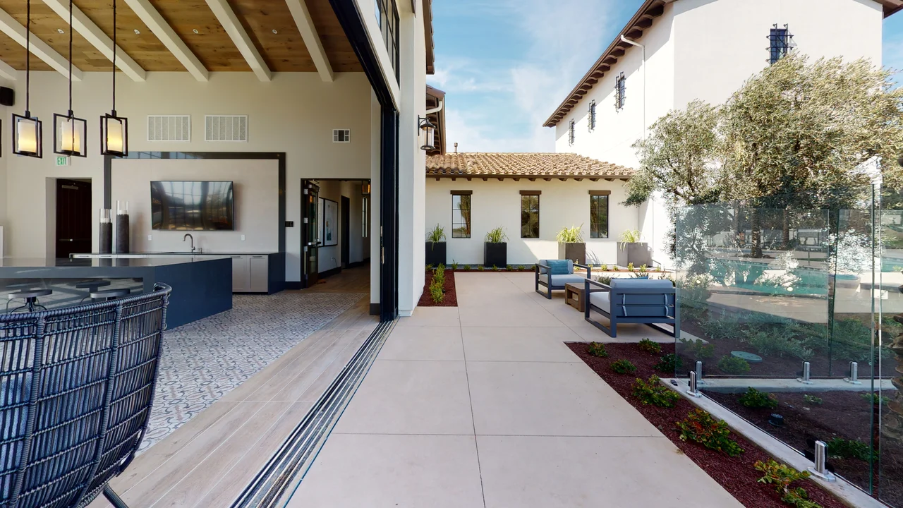

--- FILE ---
content_type: text/html; encoding=utf-8
request_url: https://my.matterport.com/show/?m=tm4EHCtdJvt&qs=1&play=1
body_size: 41600
content:
<!doctype html>
<html lang="en">
<head>
  <!-- Anonymous Graph Queries enabled -->




<base href="https://static.matterport.com/showcase/26.1.1_webgl-90-g894b4d3f55/">
<meta charset="utf-8">

    <link rel="dns-prefetch" href="https://static.matterport.com/" >
    <link rel="preconnect"   href="https://static.matterport.com/">
    <link rel="preconnect"   href="https://static.matterport.com/" crossorigin>

    <link rel="dns-prefetch" href="https://cdn-2.matterport.com" >
    <link rel="preconnect"   href="https://cdn-2.matterport.com">
    <link rel="preconnect"   href="https://cdn-2.matterport.com" crossorigin>

    <link rel="dns-prefetch" href="https://events.matterport.com" >
    <link rel="preconnect"   href="https://events.matterport.com">
    <link rel="preconnect"   href="https://events.matterport.com" crossorigin>


    
        <title>The Clubhouse at Borello Ranch Estates - Matterport 3D Showcase</title>
        
        <meta name="description" content="Matterport 3D Showcase.">
        <meta property="og:title" content="Explore The Clubhouse at Borello Ranch Estates in 3D">
        <meta property="og:description" content="Matterport 3D Showcase.">
        <meta property="og:type" content="video">
        <meta property="og:url" content="https://my.matterport.com/show/?m=tm4EHCtdJvt">
        <meta property="og:site_name" content="Matterport">
        <meta property="og:image" content="https://my.matterport.com/api/v2/player/models/tm4EHCtdJvt/thumb/">
        <meta property="og:image:secure_url" content="https://my.matterport.com/api/v2/player/models/tm4EHCtdJvt/thumb/">
        <meta property="og:image:type" content="image/jpeg">
        <meta property="og:image:width" content="7680">
        <meta property="og:image:height" content="4320">
        <meta name="twitter:card" content="photo" />
        <meta name="twitter:site" content="@matterport" />
        <meta name="twitter:title" content="Explore The Clubhouse at Borello Ranch Estates in 3D" />
        <meta name="twitter:description" content="Matterport 3D Showcase." />
        <meta name="twitter:image" content="https://my.matterport.com/api/v2/player/models/tm4EHCtdJvt/thumb/" />
        <meta name="twitter:image:width" content="7680">
        <meta name="twitter:image:height" content="4320">
        <meta name="twitter:url" content="https://my.matterport.com/show/?m=tm4EHCtdJvt" />
        <link rel="alternate" type="application/json+oembed" href="https://my.matterport.com/api/v1/models/oembed/?url=https%3A%2F%2Fmy.matterport.com%2Fshow%2F%3Fm%3Dtm4EHCtdJvt" title="Explore The Clubhouse at Borello Ranch Estates in 3D">
    
    <script charset="UTF-8">window.MP_SDK_METADATA = {"version":"26.1.1_webgl-92-g515e2cae31","manifest":"25.12.1-0-g9e453be"};</script>

<script charset="utf-8">
    function parseJSON(data) { return window.JSON && window.JSON.parse ? window.JSON.parse( data ) : {}; }
    window.MP_PREFETCHED_MODELDATA = parseJSON("{\"config\":{\"criteo_app_id\":\"122685\",\"roomnav_ab_1\":{\"ab\":[{\"weight\":1,\"value\":false}]},\"sdk_client_version\":\"https://static.matterport.com/showcase-sdk/client/3.1.71.14-0-gaf77add383/sdk-client.js\",\"raycast_lod\":{\"ab\":[{\"weight\":1,\"value\":true}]},\"webvr_version\":\"1.0.15-0-gfba76f126\",\"sdk_interface_version\":\"https://static.matterport.com/showcase-sdk/interface/3.1.71.14-0-gaf77add383/sdk-interface.js\",\"mixpanel_key\":\"e7c32ea17a8feb158ea06196732d5a3b\",\"discover_space_url\":\"https://discover.matterport.com/space/\",\"keen_project_id\":\"53a9baf536bca4213d000000\",\"analytics_mp_url\":\"https://events.matterport.com/api/v1/event\",\"subscriber_prompt_a_delay_ms\":14500,\"sdk_version\":\"https://static.matterport.com/showcase-sdk/client/3.1.71.14-0-gaf77add383/sdk-client.js\",\"embedly_key\":\"ff5c4bbe54de401b995ec6e7a80d43b3\",\"analytics_mp_key\":\"Rk5K64KYkKq9ZbcheBn4d\",\"analytics_provider\":\"mp\",\"texture_lod\":{\"ab\":[{\"weight\":1,\"value\":true}]},\"subscriber_prompt_a_popup\":{\"ab\":[{\"weight\":50,\"value\":true},{\"weight\":50,\"value\":false}]},\"segment_key\":\"2zKcyWDEalmttwNbPIYdeXDU9IIogDHu\",\"criteo_campaign_apartments_id\":\"125638\",\"subscriber_prompt_denylist\":[\"ea4141d5b45bcfce5ac984955a7df9f74b323182\",\"500ef59c0e9bd523a5e102d4b229b85df4c008c2\",\"55d9b1786668eb25ce174aa06d46535054046935\",\"44a68fb615814e263894da681018ed5687527b75\",\"750514616c13561e878f04cd38cedc4bd3028f60\",\"633e98d1f7cf36879e21d642068af2196d67a229\",\"2566065b5d698efd82a16854185501ee2ea8eae6\"],\"apollo_apq\":true,\"branch_key\":\"key_live_ohzdPvOL78KXqH74hhpProefwuevY7Je\",\"google_maps_key\":\"AIzaSyB-rx4zIlMSNkmzw_LmWKOJkWzbEujH060\",\"keen_write_key\":\"[base64]\",\"plugin\":{\"baseUrl\":\"https://static.matterport.com/showcase-sdk/plugins/published/\",\"manifestUrl\":\"https://static.matterport.com/showcase-sdk/plugins/published/manifest.json\",\"applicationKey\":\"h2f9mazn377g554gxkkay5aqd\"},\"pbf\":{\"ab\":[{\"weight\":1,\"value\":true}]},\"maas\":1,\"account_register_url\":\"https://buy.matterport.com/free-account-register\",\"criteo_campaign_homes_id\":\"122685\",\"sdk\":{\"test\":\"24.12.3_webgl-944-ge03b07c22c\",\"sandbox\":\"https://api.matterport.com/sdk/sandbox/sandbox.html\",\"client\":\"https://api.matterport.com/sdk/client/sdk-client.js\",\"interface\":\"https://api.matterport.com/sdk/interface/sdk-interface.js\"},\"authn_login_url\":\"https://authn.matterport.com\",\"autotours_importer_version\":\"prompt:b5a53fe2c4066c31920f0386af99980ba472562a;v:1\",\"mds\":1,\"improved_octree\":{\"ab\":[{\"weight\":1.0,\"value\":true}]},\"subscriber_prompt_b_banner\":{\"ab\":[{\"weight\":50,\"value\":true},{\"weight\":50,\"value\":false}]},\"merge_geometry\":{\"ab\":[{\"weight\":1.0,\"value\":true}]}},\"model\":{\"has_public_access_password\":false},\"queries\":{\"GetModelPrefetch\":{\"data\":{\"model\":{\"id\":\"tm4EHCtdJvt\",\"rootModelId\":\"tm4EHCtdJvt\",\"state\":\"active\",\"assets\":{\"meshes\":[{\"id\":\"meshes/r0n4iput2sq6pg6whfcwq4k2c\",\"status\":\"available\",\"filename\":\"4afbe429284944068f2a7c6293a07e0c.dam\",\"format\":\"dam\",\"resolution\":\"500k\",\"url\":\"https://cdn-2.matterport.com/models/824302ad78f94cbfab22d755293f2cf9/assets/4afbe429284944068f2a7c6293a07e0c.dam?t\u003D2-23b82d58fd3861f9a5d316fab7319a56ffca5f09-1768370269-1\",\"validUntil\":\"2026-01-14T05:57:49Z\",\"model\":{\"id\":\"tm4EHCtdJvt\"},\"layer\":{\"id\":\"aaaaaaaaaaaaaaaaaaaaaaaaa\"}},{\"id\":\"meshes/wt9qmp7u10eh4mes92idzkzhd\",\"status\":\"available\",\"filename\":\"4afbe429284944068f2a7c6293a07e0c_50k.dam\",\"format\":\"dam\",\"resolution\":\"50k\",\"url\":\"https://cdn-2.matterport.com/models/824302ad78f94cbfab22d755293f2cf9/assets/4afbe429284944068f2a7c6293a07e0c_50k.dam?t\u003D2-996cd40381df26d36ebe916ceb1dad0b2f8aa513-1768370269-1\",\"validUntil\":\"2026-01-14T05:57:49Z\",\"model\":{\"id\":\"tm4EHCtdJvt\"},\"layer\":{\"id\":\"aaaaaaaaaaaaaaaaaaaaaaaaa\"}}],\"textures\":[{\"id\":\"50k-high\",\"status\":\"available\",\"format\":\"jpg\",\"resolution\":\"50k\",\"quality\":\"high\",\"urlTemplate\":\"https://cdn-2.matterport.com/models/824302ad78f94cbfab22d755293f2cf9/assets/~/4afbe429284944068f2a7c6293a07e0c_50k_texture_jpg_high/4afbe429284944068f2a7c6293a07e0c_50k_\u003Ctexture\u003E.jpg?t\u003D2-10eeeb0e85c570939e258ce52f4b64c8c25b60cb-1768370269-0\u0026k\u003Dmodels%2F824302ad78f94cbfab22d755293f2cf9%2Fassets\",\"validUntil\":\"2026-01-14T05:57:49Z\",\"model\":{\"id\":\"tm4EHCtdJvt\"},\"layer\":{\"id\":\"aaaaaaaaaaaaaaaaaaaaaaaaa\"}},{\"id\":\"50k-low\",\"status\":\"available\",\"format\":\"jpg\",\"resolution\":\"50k\",\"quality\":\"low\",\"urlTemplate\":\"https://cdn-2.matterport.com/models/824302ad78f94cbfab22d755293f2cf9/assets/~/4afbe429284944068f2a7c6293a07e0c_50k_texture_jpg_low/4afbe429284944068f2a7c6293a07e0c_50k_\u003Ctexture\u003E.jpg?t\u003D2-10eeeb0e85c570939e258ce52f4b64c8c25b60cb-1768370269-0\u0026k\u003Dmodels%2F824302ad78f94cbfab22d755293f2cf9%2Fassets\",\"validUntil\":\"2026-01-14T05:57:49Z\",\"model\":{\"id\":\"tm4EHCtdJvt\"},\"layer\":{\"id\":\"aaaaaaaaaaaaaaaaaaaaaaaaa\"}}],\"tilesets\":[]},\"lod\":{\"options\":[\"lod2\"]},\"overlayLayers\":[],\"defurnishViews\":[],\"locations\":[{\"id\":\"aikamgtdi0hw6976zqgtww10d\",\"layer\":{\"id\":\"aaaaaaaaaaaaaaaaaaaaaaaaa\"},\"model\":{\"id\":\"tm4EHCtdJvt\"},\"index\":47,\"floor\":{\"id\":\"tsmq1wak12rhgn0mawksxcwcd\",\"meshId\":0},\"room\":{\"id\":\"613htqkzf66zz7hf7n8kzszed\",\"meshId\":2},\"neighbors\":[\"ig8quwuzisr28f2aznkft3z6b\",\"h8q4nz7tsb90w4ak5rr8bshbc\",\"zyk9pxgimf9i2ix4apyk2p4sa\",\"kug15x3px51g4xym8n144nxea\",\"0u5tdd2m4rxqgn5uqa9czazua\",\"417cckdhdcsdsackgurr0ea4b\",\"0xt381qtydubtr13e9yackbid\",\"hkabws52gant3w6rquhb4cxgc\",\"7tefkgt8eyyp231nhffpf0qfa\",\"anpgiy2mgzya0cz4yi89696md\",\"ekahw627s0qkxcbpw863hs2xc\",\"73d0f94z5h8ze66f0bfqne01c\",\"r6hc1mhur14teiy58gf7zqw2b\",\"tywssewsxh9gu8w3ripcgqa0a\",\"dz98rpg1n5ne6bb3u3nbrr7wc\",\"c7ccpynxzq3tcybyfg8eq8ubd\",\"czuqpp32is10ts93ce2efhf0d\",\"ewqkfd4mfwt0k1h7m3dgnnxkb\",\"z521annsd7e374ii07teucxnc\",\"62xk2e350zsmgwez8t65euc3b\",\"fda20tsb2s0uuw550dwanzm0a\",\"su4u6peicpaipk9u8r2edsyua\",\"t24rprkqx114rs90mb9d0k0db\",\"kd42sz2432f61niedbufber4c\",\"2c32ixat8wkrngar083e6s93a\",\"1sp1qu2e8kgz246a4k3u4ar9c\",\"gx7b3nhz7auf6s3hbwzx8bamd\",\"au80btp126uzhytzhz9ia9unb\",\"88sc5pbarh24gwtesdyu1rt7d\",\"3y5d0b71d97ayskze87ws2k3d\",\"6c3gftn80mrduz4ezsu02wq6b\",\"5n55stpxtk0er9didt1tmt69b\",\"80gndcqasawfgpwcxsa6mcz0a\",\"ady8sk36b87wr2g2me5fqwsza\",\"s21wrmt2cwzb0s801ws7a5qyb\",\"8kb0x8n3g7q2kc7wcc76rb1sd\",\"b9t6rpcrczuxcz4xni362ptra\",\"untxpfyx3mc3s4rbdip4wwnzc\",\"q114bi0g176gtbr9884ewkdya\",\"56yeeu4czes86s3w8p2ww7syd\",\"h8atdyww67t67dzpe7468f7wb\",\"tm5bqaw49q1bxa1pbudzysnga\",\"5r0ztn24xrx9d3pi27mtu3u6d\",\"tt3yw9y1k8tyi95aen7hpbund\",\"cce8nqu2taecca23byg23xtma\",\"6ai9iqdky4fqdfga4qc596fxd\",\"630343q6b63h4t1rpbyrprukc\",\"awxkfbzw3cq3pramsb6z6urzc\",\"fad600bwhhpnsgtnx28hq4i7d\",\"d7d4aigs9zw25dz8der7bkfmb\",\"qtyfh0y5krfdpkdh7hm7m9sdd\",\"ern02p3qu3yu6h9bz4r9adndd\",\"zyhqukghsz4t6amsk0q51wawc\"],\"tags\":[\"showcase\"],\"position\":{\"x\":26.217952728271484,\"y\":-19.392555236816406,\"z\":0.013507960364222527},\"pano\":{\"id\":\"aikamgtdi0hw6976zqgtww10d\",\"sweepUuid\":\"91ec81c0ca024500bb5e52819b5e77fc\",\"label\":\"47\",\"placement\":\"auto\",\"source\":\"vision\",\"position\":{\"x\":26.217952728271484,\"y\":-19.392555236816406,\"z\":1.3198970556259155},\"rotation\":{\"x\":7.055816822685301E-4,\"y\":0.0010234552901238203,\"z\":-0.8421077132225037,\"w\":0.5393080115318298},\"resolutions\":[\"2k\",\"4k\",\"high\",\"low\"],\"skyboxes\":[{\"resolution\":\"2k\",\"status\":\"available\",\"urlTemplate\":\"https://cdn-2.matterport.com/models/824302ad78f94cbfab22d755293f2cf9/assets/pan/2k/~/91ec81c0ca024500bb5e52819b5e77fc_skybox\u003Cface\u003E.jpg?t\u003D2-aa3d177df55aa502357be47fd7e1d67890a05f98-1768370269-1\u0026k\u003Dmodels%2F824302ad78f94cbfab22d755293f2cf9%2Fassets%2Fpan%2F2k\",\"tileResolution\":\"512\",\"tileCount\":4,\"tileUrlTemplate\":\"https://cdn-2.matterport.com/models/824302ad78f94cbfab22d755293f2cf9/assets/~/tiles/91ec81c0ca024500bb5e52819b5e77fc/2k_face\u003Cface\u003E_\u003Cx\u003E_\u003Cy\u003E.jpg?t\u003D2-10eeeb0e85c570939e258ce52f4b64c8c25b60cb-1768370269-0\u0026k\u003Dmodels%2F824302ad78f94cbfab22d755293f2cf9%2Fassets\",\"validUntil\":\"2026-01-14T05:57:49Z\"},{\"resolution\":\"4k\",\"status\":\"locked\",\"tileResolution\":\"512\",\"tileCount\":8,\"tileUrlTemplate\":\"https://cdn-2.matterport.com/models/824302ad78f94cbfab22d755293f2cf9/assets/~/tiles/91ec81c0ca024500bb5e52819b5e77fc/4k_face\u003Cface\u003E_\u003Cx\u003E_\u003Cy\u003E.jpg?t\u003D2-10eeeb0e85c570939e258ce52f4b64c8c25b60cb-1768370269-0\u0026k\u003Dmodels%2F824302ad78f94cbfab22d755293f2cf9%2Fassets\",\"validUntil\":\"2026-01-14T05:57:49Z\"},{\"resolution\":\"high\",\"status\":\"available\",\"urlTemplate\":\"https://cdn-2.matterport.com/models/824302ad78f94cbfab22d755293f2cf9/assets/pan/high/~/91ec81c0ca024500bb5e52819b5e77fc_skybox\u003Cface\u003E.jpg?t\u003D2-d9c9ec8fafa1db91de4a899d6d2934692aacc628-1768370269-1\u0026k\u003Dmodels%2F824302ad78f94cbfab22d755293f2cf9%2Fassets%2Fpan%2Fhigh\",\"tileResolution\":\"512\",\"tileCount\":2,\"tileUrlTemplate\":\"https://cdn-2.matterport.com/models/824302ad78f94cbfab22d755293f2cf9/assets/~/tiles/91ec81c0ca024500bb5e52819b5e77fc/1k_face\u003Cface\u003E_\u003Cx\u003E_\u003Cy\u003E.jpg?t\u003D2-10eeeb0e85c570939e258ce52f4b64c8c25b60cb-1768370269-0\u0026k\u003Dmodels%2F824302ad78f94cbfab22d755293f2cf9%2Fassets\",\"validUntil\":\"2026-01-14T05:57:49Z\"},{\"resolution\":\"low\",\"status\":\"available\",\"urlTemplate\":\"https://cdn-2.matterport.com/models/824302ad78f94cbfab22d755293f2cf9/assets/pan/low/~/91ec81c0ca024500bb5e52819b5e77fc_skybox\u003Cface\u003E.jpg?t\u003D2-2812f9316a584303aedd27cc13497735a7a26aaa-1768370269-1\u0026k\u003Dmodels%2F824302ad78f94cbfab22d755293f2cf9%2Fassets%2Fpan%2Flow\",\"tileResolution\":\"512\",\"tileCount\":1,\"tileUrlTemplate\":\"https://cdn-2.matterport.com/models/824302ad78f94cbfab22d755293f2cf9/assets/~/tiles/91ec81c0ca024500bb5e52819b5e77fc/512_face\u003Cface\u003E_\u003Cx\u003E_\u003Cy\u003E.jpg?t\u003D2-10eeeb0e85c570939e258ce52f4b64c8c25b60cb-1768370269-0\u0026k\u003Dmodels%2F824302ad78f94cbfab22d755293f2cf9%2Fassets\",\"validUntil\":\"2026-01-14T05:57:49Z\"}]}},{\"id\":\"fad600bwhhpnsgtnx28hq4i7d\",\"layer\":{\"id\":\"aaaaaaaaaaaaaaaaaaaaaaaaa\"},\"model\":{\"id\":\"tm4EHCtdJvt\"},\"index\":118,\"floor\":{\"id\":\"tsmq1wak12rhgn0mawksxcwcd\",\"meshId\":0},\"room\":{\"id\":\"613htqkzf66zz7hf7n8kzszed\",\"meshId\":2},\"neighbors\":[\"rc8gc2ct9psk36bamdiqiq7tc\",\"fm6g91es28p6dyf851dxpt52c\",\"b7b0p9f4k0qr03phnxqkba82d\",\"hxsuu3nf0s09in2krk2t7929b\",\"zab11yu5qzzcaery8yaaeka3a\",\"md8xk9exeteungwdnbk5mekfd\",\"kug15x3px51g4xym8n144nxea\",\"gczr93w3cpxydxq0m9d237f0d\",\"dqn297czdc3q36z1g4n6mf2wc\",\"0u5tdd2m4rxqgn5uqa9czazua\",\"ekahw627s0qkxcbpw863hs2xc\",\"73d0f94z5h8ze66f0bfqne01c\",\"r6hc1mhur14teiy58gf7zqw2b\",\"aikamgtdi0hw6976zqgtww10d\",\"tywssewsxh9gu8w3ripcgqa0a\",\"dz98rpg1n5ne6bb3u3nbrr7wc\",\"c7ccpynxzq3tcybyfg8eq8ubd\",\"czuqpp32is10ts93ce2efhf0d\",\"z521annsd7e374ii07teucxnc\",\"su4u6peicpaipk9u8r2edsyua\",\"u46pn4d4sgpeq7sxp02sft4mb\",\"hbgpkge45848qefuhwas5sufc\",\"t24rprkqx114rs90mb9d0k0db\",\"kd42sz2432f61niedbufber4c\",\"2c32ixat8wkrngar083e6s93a\",\"1sp1qu2e8kgz246a4k3u4ar9c\",\"5n55stpxtk0er9didt1tmt69b\",\"ady8sk36b87wr2g2me5fqwsza\",\"s21wrmt2cwzb0s801ws7a5qyb\",\"2u81whcwab8tiu0w8r1tkm2qd\",\"b9t6rpcrczuxcz4xni362ptra\",\"untxpfyx3mc3s4rbdip4wwnzc\",\"q114bi0g176gtbr9884ewkdya\",\"56yeeu4czes86s3w8p2ww7syd\",\"tm5bqaw49q1bxa1pbudzysnga\",\"x7q676fmsz1ku497qnf796w8c\",\"u7g5ih0yc0dku387hwgz7e55b\",\"f6ynwit05tbkiayysg0hmdxkc\",\"aqgy0ffteg9hhbetmyu9q5ngb\",\"3y07r13xctqaktzb83ut0inpd\",\"iqy1ie3sde4q9ahb5t88xi0aa\",\"tt3yw9y1k8tyi95aen7hpbund\",\"n5u5hhuni1tsg2k8hxpkzicpb\",\"htr0agz7trxdspp0bkz7y6fsc\",\"ed6iz3zf9tip80zkpr9spfbcd\",\"cyxk9e4y499xdi7kpat2ax2ad\",\"271179zrfwr9mqtuaaxb55dcb\",\"cce8nqu2taecca23byg23xtma\",\"6ai9iqdky4fqdfga4qc596fxd\",\"630343q6b63h4t1rpbyrprukc\",\"w8birpfy112ew3x50wmhipedc\",\"awxkfbzw3cq3pramsb6z6urzc\",\"d7d4aigs9zw25dz8der7bkfmb\",\"qtyfh0y5krfdpkdh7hm7m9sdd\",\"c0ffd615qde4xya7t392w798a\",\"f0p17hzwaxxqupz9xr8we6yyc\",\"ern02p3qu3yu6h9bz4r9adndd\",\"1zykuhtht3drn72u1iee5t9mb\",\"7h4md7fq6mqwuedbc1tys7dmc\",\"1et9p4a9iu214yq62ge339xbc\",\"4bkucdyaf3c8h67yhuzw8zqic\",\"irpwy5x9fg317450kzyzzrf8c\",\"1zqy02w0ekt4xyz1gwhtwputb\",\"nqhm62c65d7kr86q14rfhw93c\",\"cc2k5cytn8t562zywkye6bsdb\",\"4amhe253h1xtrhhekrbufkaua\",\"dp9nmhmkq000r436axn2fn4ic\",\"64fsmesepycsygtatmpq71d1c\",\"zyhqukghsz4t6amsk0q51wawc\"],\"tags\":[\"showcase\"],\"position\":{\"x\":39.64413833618164,\"y\":-13.3701810836792,\"z\":-0.03959600627422333},\"pano\":{\"id\":\"fad600bwhhpnsgtnx28hq4i7d\",\"sweepUuid\":\"5b0e7906d6e04c05bea34d3fb135c0cf\",\"label\":\"118\",\"placement\":\"auto\",\"source\":\"vision\",\"position\":{\"x\":39.64413833618164,\"y\":-13.3701810836792,\"z\":1.2433067560195923},\"rotation\":{\"x\":0.005984668154269457,\"y\":-7.439172477461398E-4,\"z\":0.9938228726387024,\"w\":0.11081419140100479},\"resolutions\":[\"2k\",\"4k\",\"high\",\"low\"],\"skyboxes\":[{\"resolution\":\"2k\",\"status\":\"available\",\"urlTemplate\":\"https://cdn-2.matterport.com/models/824302ad78f94cbfab22d755293f2cf9/assets/pan/2k/~/5b0e7906d6e04c05bea34d3fb135c0cf_skybox\u003Cface\u003E.jpg?t\u003D2-aa3d177df55aa502357be47fd7e1d67890a05f98-1768370269-1\u0026k\u003Dmodels%2F824302ad78f94cbfab22d755293f2cf9%2Fassets%2Fpan%2F2k\",\"tileResolution\":\"512\",\"tileCount\":4,\"tileUrlTemplate\":\"https://cdn-2.matterport.com/models/824302ad78f94cbfab22d755293f2cf9/assets/~/tiles/5b0e7906d6e04c05bea34d3fb135c0cf/2k_face\u003Cface\u003E_\u003Cx\u003E_\u003Cy\u003E.jpg?t\u003D2-10eeeb0e85c570939e258ce52f4b64c8c25b60cb-1768370269-0\u0026k\u003Dmodels%2F824302ad78f94cbfab22d755293f2cf9%2Fassets\",\"validUntil\":\"2026-01-14T05:57:49Z\"},{\"resolution\":\"4k\",\"status\":\"locked\",\"tileResolution\":\"512\",\"tileCount\":8,\"tileUrlTemplate\":\"https://cdn-2.matterport.com/models/824302ad78f94cbfab22d755293f2cf9/assets/~/tiles/5b0e7906d6e04c05bea34d3fb135c0cf/4k_face\u003Cface\u003E_\u003Cx\u003E_\u003Cy\u003E.jpg?t\u003D2-10eeeb0e85c570939e258ce52f4b64c8c25b60cb-1768370269-0\u0026k\u003Dmodels%2F824302ad78f94cbfab22d755293f2cf9%2Fassets\",\"validUntil\":\"2026-01-14T05:57:49Z\"},{\"resolution\":\"high\",\"status\":\"available\",\"urlTemplate\":\"https://cdn-2.matterport.com/models/824302ad78f94cbfab22d755293f2cf9/assets/pan/high/~/5b0e7906d6e04c05bea34d3fb135c0cf_skybox\u003Cface\u003E.jpg?t\u003D2-d9c9ec8fafa1db91de4a899d6d2934692aacc628-1768370269-1\u0026k\u003Dmodels%2F824302ad78f94cbfab22d755293f2cf9%2Fassets%2Fpan%2Fhigh\",\"tileResolution\":\"512\",\"tileCount\":2,\"tileUrlTemplate\":\"https://cdn-2.matterport.com/models/824302ad78f94cbfab22d755293f2cf9/assets/~/tiles/5b0e7906d6e04c05bea34d3fb135c0cf/1k_face\u003Cface\u003E_\u003Cx\u003E_\u003Cy\u003E.jpg?t\u003D2-10eeeb0e85c570939e258ce52f4b64c8c25b60cb-1768370269-0\u0026k\u003Dmodels%2F824302ad78f94cbfab22d755293f2cf9%2Fassets\",\"validUntil\":\"2026-01-14T05:57:49Z\"},{\"resolution\":\"low\",\"status\":\"available\",\"urlTemplate\":\"https://cdn-2.matterport.com/models/824302ad78f94cbfab22d755293f2cf9/assets/pan/low/~/5b0e7906d6e04c05bea34d3fb135c0cf_skybox\u003Cface\u003E.jpg?t\u003D2-2812f9316a584303aedd27cc13497735a7a26aaa-1768370269-1\u0026k\u003Dmodels%2F824302ad78f94cbfab22d755293f2cf9%2Fassets%2Fpan%2Flow\",\"tileResolution\":\"512\",\"tileCount\":1,\"tileUrlTemplate\":\"https://cdn-2.matterport.com/models/824302ad78f94cbfab22d755293f2cf9/assets/~/tiles/5b0e7906d6e04c05bea34d3fb135c0cf/512_face\u003Cface\u003E_\u003Cx\u003E_\u003Cy\u003E.jpg?t\u003D2-10eeeb0e85c570939e258ce52f4b64c8c25b60cb-1768370269-0\u0026k\u003Dmodels%2F824302ad78f94cbfab22d755293f2cf9%2Fassets\",\"validUntil\":\"2026-01-14T05:57:49Z\"}]}},{\"id\":\"htr0agz7trxdspp0bkz7y6fsc\",\"layer\":{\"id\":\"aaaaaaaaaaaaaaaaaaaaaaaaa\"},\"model\":{\"id\":\"tm4EHCtdJvt\"},\"index\":109,\"floor\":{\"id\":\"tsmq1wak12rhgn0mawksxcwcd\",\"meshId\":0},\"room\":{\"id\":\"613htqkzf66zz7hf7n8kzszed\",\"meshId\":2},\"neighbors\":[\"ewqkfd4mfwt0k1h7m3dgnnxkb\",\"1sp1qu2e8kgz246a4k3u4ar9c\",\"6hy1dnb8k8iix84hgagfdsw6c\",\"tt3yw9y1k8tyi95aen7hpbund\",\"n5u5hhuni1tsg2k8hxpkzicpb\",\"ed6iz3zf9tip80zkpr9spfbcd\",\"cyxk9e4y499xdi7kpat2ax2ad\",\"271179zrfwr9mqtuaaxb55dcb\",\"cce8nqu2taecca23byg23xtma\",\"6ai9iqdky4fqdfga4qc596fxd\",\"630343q6b63h4t1rpbyrprukc\",\"w8birpfy112ew3x50wmhipedc\",\"awxkfbzw3cq3pramsb6z6urzc\",\"fad600bwhhpnsgtnx28hq4i7d\",\"d7d4aigs9zw25dz8der7bkfmb\",\"qtyfh0y5krfdpkdh7hm7m9sdd\",\"c0ffd615qde4xya7t392w798a\",\"f0p17hzwaxxqupz9xr8we6yyc\",\"ern02p3qu3yu6h9bz4r9adndd\",\"nypk8qm8p2dyrkf7arzdez6pd\",\"4bkucdyaf3c8h67yhuzw8zqic\",\"irpwy5x9fg317450kzyzzrf8c\",\"zyhqukghsz4t6amsk0q51wawc\",\"rfzzq8bhafa6mia0yx5ex52da\"],\"tags\":[\"showcase\"],\"position\":{\"x\":37.0893669128418,\"y\":-23.670576095581055,\"z\":-0.031343452632427216},\"pano\":{\"id\":\"htr0agz7trxdspp0bkz7y6fsc\",\"sweepUuid\":\"1cdd0ed4c0b34a07a79794ed521b318f\",\"label\":\"109\",\"placement\":\"auto\",\"source\":\"vision\",\"position\":{\"x\":37.0893669128418,\"y\":-23.670576095581055,\"z\":1.2370473146438599},\"rotation\":{\"x\":0.002634661039337516,\"y\":-5.50890363228973E-5,\"z\":-0.24988611042499542,\"w\":0.9682716131210327},\"resolutions\":[\"2k\",\"4k\",\"high\",\"low\"],\"skyboxes\":[{\"resolution\":\"2k\",\"status\":\"available\",\"urlTemplate\":\"https://cdn-2.matterport.com/models/824302ad78f94cbfab22d755293f2cf9/assets/pan/2k/~/1cdd0ed4c0b34a07a79794ed521b318f_skybox\u003Cface\u003E.jpg?t\u003D2-aa3d177df55aa502357be47fd7e1d67890a05f98-1768370269-1\u0026k\u003Dmodels%2F824302ad78f94cbfab22d755293f2cf9%2Fassets%2Fpan%2F2k\",\"tileResolution\":\"512\",\"tileCount\":4,\"tileUrlTemplate\":\"https://cdn-2.matterport.com/models/824302ad78f94cbfab22d755293f2cf9/assets/~/tiles/1cdd0ed4c0b34a07a79794ed521b318f/2k_face\u003Cface\u003E_\u003Cx\u003E_\u003Cy\u003E.jpg?t\u003D2-10eeeb0e85c570939e258ce52f4b64c8c25b60cb-1768370269-0\u0026k\u003Dmodels%2F824302ad78f94cbfab22d755293f2cf9%2Fassets\",\"validUntil\":\"2026-01-14T05:57:49Z\"},{\"resolution\":\"4k\",\"status\":\"locked\",\"tileResolution\":\"512\",\"tileCount\":8,\"tileUrlTemplate\":\"https://cdn-2.matterport.com/models/824302ad78f94cbfab22d755293f2cf9/assets/~/tiles/1cdd0ed4c0b34a07a79794ed521b318f/4k_face\u003Cface\u003E_\u003Cx\u003E_\u003Cy\u003E.jpg?t\u003D2-10eeeb0e85c570939e258ce52f4b64c8c25b60cb-1768370269-0\u0026k\u003Dmodels%2F824302ad78f94cbfab22d755293f2cf9%2Fassets\",\"validUntil\":\"2026-01-14T05:57:49Z\"},{\"resolution\":\"high\",\"status\":\"available\",\"urlTemplate\":\"https://cdn-2.matterport.com/models/824302ad78f94cbfab22d755293f2cf9/assets/pan/high/~/1cdd0ed4c0b34a07a79794ed521b318f_skybox\u003Cface\u003E.jpg?t\u003D2-d9c9ec8fafa1db91de4a899d6d2934692aacc628-1768370269-1\u0026k\u003Dmodels%2F824302ad78f94cbfab22d755293f2cf9%2Fassets%2Fpan%2Fhigh\",\"tileResolution\":\"512\",\"tileCount\":2,\"tileUrlTemplate\":\"https://cdn-2.matterport.com/models/824302ad78f94cbfab22d755293f2cf9/assets/~/tiles/1cdd0ed4c0b34a07a79794ed521b318f/1k_face\u003Cface\u003E_\u003Cx\u003E_\u003Cy\u003E.jpg?t\u003D2-10eeeb0e85c570939e258ce52f4b64c8c25b60cb-1768370269-0\u0026k\u003Dmodels%2F824302ad78f94cbfab22d755293f2cf9%2Fassets\",\"validUntil\":\"2026-01-14T05:57:49Z\"},{\"resolution\":\"low\",\"status\":\"available\",\"urlTemplate\":\"https://cdn-2.matterport.com/models/824302ad78f94cbfab22d755293f2cf9/assets/pan/low/~/1cdd0ed4c0b34a07a79794ed521b318f_skybox\u003Cface\u003E.jpg?t\u003D2-2812f9316a584303aedd27cc13497735a7a26aaa-1768370269-1\u0026k\u003Dmodels%2F824302ad78f94cbfab22d755293f2cf9%2Fassets%2Fpan%2Flow\",\"tileResolution\":\"512\",\"tileCount\":1,\"tileUrlTemplate\":\"https://cdn-2.matterport.com/models/824302ad78f94cbfab22d755293f2cf9/assets/~/tiles/1cdd0ed4c0b34a07a79794ed521b318f/512_face\u003Cface\u003E_\u003Cx\u003E_\u003Cy\u003E.jpg?t\u003D2-10eeeb0e85c570939e258ce52f4b64c8c25b60cb-1768370269-0\u0026k\u003Dmodels%2F824302ad78f94cbfab22d755293f2cf9%2Fassets\",\"validUntil\":\"2026-01-14T05:57:49Z\"}]}},{\"id\":\"pafyznwnitkhd5hgabht6wanc\",\"layer\":{\"id\":\"aaaaaaaaaaaaaaaaaaaaaaaaa\"},\"model\":{\"id\":\"tm4EHCtdJvt\"},\"index\":93,\"floor\":{\"id\":\"tsmq1wak12rhgn0mawksxcwcd\",\"meshId\":0},\"room\":{\"id\":\"613htqkzf66zz7hf7n8kzszed\",\"meshId\":2},\"neighbors\":[\"rc8gc2ct9psk36bamdiqiq7tc\",\"fm6g91es28p6dyf851dxpt52c\",\"b7b0p9f4k0qr03phnxqkba82d\",\"au35xch93myxf6nhchrnd7q4c\",\"p9hwak5kbcz16xbzgsqwdbhpc\",\"gd09hyfns8x27cegfuq1au09a\",\"md8xk9exeteungwdnbk5mekfd\",\"m9655z1wn11axbn2r9c63714b\",\"kug15x3px51g4xym8n144nxea\",\"gczr93w3cpxydxq0m9d237f0d\",\"dqn297czdc3q36z1g4n6mf2wc\",\"0u5tdd2m4rxqgn5uqa9czazua\",\"6hy1dnb8k8iix84hgagfdsw6c\",\"i1p4hekyh09a04apny3g1bu7c\",\"zqms1fgq3q5xum1cb2ydw3swc\",\"eu3scwfi3sufedy1xuep61f2d\",\"i74y6nin4nz6s02ixq31mhceb\",\"3h7k8q1hzue731xhdndxt1e4c\",\"5n944u9rmt2h0498r23brk3ec\",\"wxn3brwgn40uiafieaqxf5y9b\",\"b9nn8g9aiz7ec4b7afgm7106d\",\"5wrui0wpxxdgb0fw33xe9asyb\",\"80gndcqasawfgpwcxsa6mcz0a\",\"8kb0x8n3g7q2kc7wcc76rb1sd\",\"2u81whcwab8tiu0w8r1tkm2qd\",\"absyh1w9hn93geyiyzz9pxc8a\",\"u7g5ih0yc0dku387hwgz7e55b\",\"aqgy0ffteg9hhbetmyu9q5ngb\",\"3y07r13xctqaktzb83ut0inpd\",\"iqy1ie3sde4q9ahb5t88xi0aa\",\"qtyfh0y5krfdpkdh7hm7m9sdd\",\"c0ffd615qde4xya7t392w798a\",\"f0p17hzwaxxqupz9xr8we6yyc\",\"ern02p3qu3yu6h9bz4r9adndd\"],\"tags\":[\"showcase\"],\"position\":{\"x\":-7.880830764770508,\"y\":18.56620979309082,\"z\":0.012653305195271969},\"pano\":{\"id\":\"pafyznwnitkhd5hgabht6wanc\",\"sweepUuid\":\"3a6085c975a1440ca5825c81c2031f63\",\"label\":\"93\",\"placement\":\"auto\",\"source\":\"vision\",\"position\":{\"x\":-7.880830764770508,\"y\":18.56620979309082,\"z\":1.283482313156128},\"rotation\":{\"x\":-0.0065504442900419235,\"y\":-0.005546018481254578,\"z\":0.9908584356307983,\"w\":-0.13463258743286133},\"resolutions\":[\"2k\",\"4k\",\"high\",\"low\"],\"skyboxes\":[{\"resolution\":\"2k\",\"status\":\"available\",\"urlTemplate\":\"https://cdn-2.matterport.com/models/824302ad78f94cbfab22d755293f2cf9/assets/pan/2k/~/3a6085c975a1440ca5825c81c2031f63_skybox\u003Cface\u003E.jpg?t\u003D2-aa3d177df55aa502357be47fd7e1d67890a05f98-1768370269-1\u0026k\u003Dmodels%2F824302ad78f94cbfab22d755293f2cf9%2Fassets%2Fpan%2F2k\",\"tileResolution\":\"512\",\"tileCount\":4,\"tileUrlTemplate\":\"https://cdn-2.matterport.com/models/824302ad78f94cbfab22d755293f2cf9/assets/~/tiles/3a6085c975a1440ca5825c81c2031f63/2k_face\u003Cface\u003E_\u003Cx\u003E_\u003Cy\u003E.jpg?t\u003D2-10eeeb0e85c570939e258ce52f4b64c8c25b60cb-1768370269-0\u0026k\u003Dmodels%2F824302ad78f94cbfab22d755293f2cf9%2Fassets\",\"validUntil\":\"2026-01-14T05:57:49Z\"},{\"resolution\":\"4k\",\"status\":\"locked\",\"tileResolution\":\"512\",\"tileCount\":8,\"tileUrlTemplate\":\"https://cdn-2.matterport.com/models/824302ad78f94cbfab22d755293f2cf9/assets/~/tiles/3a6085c975a1440ca5825c81c2031f63/4k_face\u003Cface\u003E_\u003Cx\u003E_\u003Cy\u003E.jpg?t\u003D2-10eeeb0e85c570939e258ce52f4b64c8c25b60cb-1768370269-0\u0026k\u003Dmodels%2F824302ad78f94cbfab22d755293f2cf9%2Fassets\",\"validUntil\":\"2026-01-14T05:57:49Z\"},{\"resolution\":\"high\",\"status\":\"available\",\"urlTemplate\":\"https://cdn-2.matterport.com/models/824302ad78f94cbfab22d755293f2cf9/assets/pan/high/~/3a6085c975a1440ca5825c81c2031f63_skybox\u003Cface\u003E.jpg?t\u003D2-d9c9ec8fafa1db91de4a899d6d2934692aacc628-1768370269-1\u0026k\u003Dmodels%2F824302ad78f94cbfab22d755293f2cf9%2Fassets%2Fpan%2Fhigh\",\"tileResolution\":\"512\",\"tileCount\":2,\"tileUrlTemplate\":\"https://cdn-2.matterport.com/models/824302ad78f94cbfab22d755293f2cf9/assets/~/tiles/3a6085c975a1440ca5825c81c2031f63/1k_face\u003Cface\u003E_\u003Cx\u003E_\u003Cy\u003E.jpg?t\u003D2-10eeeb0e85c570939e258ce52f4b64c8c25b60cb-1768370269-0\u0026k\u003Dmodels%2F824302ad78f94cbfab22d755293f2cf9%2Fassets\",\"validUntil\":\"2026-01-14T05:57:49Z\"},{\"resolution\":\"low\",\"status\":\"available\",\"urlTemplate\":\"https://cdn-2.matterport.com/models/824302ad78f94cbfab22d755293f2cf9/assets/pan/low/~/3a6085c975a1440ca5825c81c2031f63_skybox\u003Cface\u003E.jpg?t\u003D2-2812f9316a584303aedd27cc13497735a7a26aaa-1768370269-1\u0026k\u003Dmodels%2F824302ad78f94cbfab22d755293f2cf9%2Fassets%2Fpan%2Flow\",\"tileResolution\":\"512\",\"tileCount\":1,\"tileUrlTemplate\":\"https://cdn-2.matterport.com/models/824302ad78f94cbfab22d755293f2cf9/assets/~/tiles/3a6085c975a1440ca5825c81c2031f63/512_face\u003Cface\u003E_\u003Cx\u003E_\u003Cy\u003E.jpg?t\u003D2-10eeeb0e85c570939e258ce52f4b64c8c25b60cb-1768370269-0\u0026k\u003Dmodels%2F824302ad78f94cbfab22d755293f2cf9%2Fassets\",\"validUntil\":\"2026-01-14T05:57:49Z\"}]}},{\"id\":\"qtyfh0y5krfdpkdh7hm7m9sdd\",\"layer\":{\"id\":\"aaaaaaaaaaaaaaaaaaaaaaaaa\"},\"model\":{\"id\":\"tm4EHCtdJvt\"},\"index\":120,\"floor\":{\"id\":\"tsmq1wak12rhgn0mawksxcwcd\",\"meshId\":0},\"room\":{\"id\":\"613htqkzf66zz7hf7n8kzszed\",\"meshId\":2},\"neighbors\":[\"rc8gc2ct9psk36bamdiqiq7tc\",\"b7b0p9f4k0qr03phnxqkba82d\",\"zab11yu5qzzcaery8yaaeka3a\",\"md8xk9exeteungwdnbk5mekfd\",\"m9655z1wn11axbn2r9c63714b\",\"kug15x3px51g4xym8n144nxea\",\"gczr93w3cpxydxq0m9d237f0d\",\"dqn297czdc3q36z1g4n6mf2wc\",\"0u5tdd2m4rxqgn5uqa9czazua\",\"pr4eedacx9qt2iy2ai71rrxrd\",\"yh8catsyquxu7ne2qpk6k7c4c\",\"417cckdhdcsdsackgurr0ea4b\",\"0xt381qtydubtr13e9yackbid\",\"hkabws52gant3w6rquhb4cxgc\",\"7tefkgt8eyyp231nhffpf0qfa\",\"ekahw627s0qkxcbpw863hs2xc\",\"73d0f94z5h8ze66f0bfqne01c\",\"r6hc1mhur14teiy58gf7zqw2b\",\"aikamgtdi0hw6976zqgtww10d\",\"tywssewsxh9gu8w3ripcgqa0a\",\"dz98rpg1n5ne6bb3u3nbrr7wc\",\"c7ccpynxzq3tcybyfg8eq8ubd\",\"czuqpp32is10ts93ce2efhf0d\",\"z521annsd7e374ii07teucxnc\",\"62xk2e350zsmgwez8t65euc3b\",\"su4u6peicpaipk9u8r2edsyua\",\"u46pn4d4sgpeq7sxp02sft4mb\",\"hbgpkge45848qefuhwas5sufc\",\"t24rprkqx114rs90mb9d0k0db\",\"kd42sz2432f61niedbufber4c\",\"2c32ixat8wkrngar083e6s93a\",\"1sp1qu2e8kgz246a4k3u4ar9c\",\"5n55stpxtk0er9didt1tmt69b\",\"80gndcqasawfgpwcxsa6mcz0a\",\"ady8sk36b87wr2g2me5fqwsza\",\"s21wrmt2cwzb0s801ws7a5qyb\",\"2u81whcwab8tiu0w8r1tkm2qd\",\"pafyznwnitkhd5hgabht6wanc\",\"5r0ztn24xrx9d3pi27mtu3u6d\",\"x7q676fmsz1ku497qnf796w8c\",\"u7g5ih0yc0dku387hwgz7e55b\",\"f6ynwit05tbkiayysg0hmdxkc\",\"aqgy0ffteg9hhbetmyu9q5ngb\",\"3y07r13xctqaktzb83ut0inpd\",\"iqy1ie3sde4q9ahb5t88xi0aa\",\"tt3yw9y1k8tyi95aen7hpbund\",\"n5u5hhuni1tsg2k8hxpkzicpb\",\"htr0agz7trxdspp0bkz7y6fsc\",\"ed6iz3zf9tip80zkpr9spfbcd\",\"cyxk9e4y499xdi7kpat2ax2ad\",\"271179zrfwr9mqtuaaxb55dcb\",\"cce8nqu2taecca23byg23xtma\",\"6ai9iqdky4fqdfga4qc596fxd\",\"630343q6b63h4t1rpbyrprukc\",\"w8birpfy112ew3x50wmhipedc\",\"awxkfbzw3cq3pramsb6z6urzc\",\"fad600bwhhpnsgtnx28hq4i7d\",\"d7d4aigs9zw25dz8der7bkfmb\",\"c0ffd615qde4xya7t392w798a\",\"f0p17hzwaxxqupz9xr8we6yyc\",\"ern02p3qu3yu6h9bz4r9adndd\",\"1zykuhtht3drn72u1iee5t9mb\",\"7h4md7fq6mqwuedbc1tys7dmc\",\"1et9p4a9iu214yq62ge339xbc\",\"nypk8qm8p2dyrkf7arzdez6pd\",\"4bkucdyaf3c8h67yhuzw8zqic\",\"irpwy5x9fg317450kzyzzrf8c\",\"1zqy02w0ekt4xyz1gwhtwputb\",\"cc2k5cytn8t562zywkye6bsdb\",\"4amhe253h1xtrhhekrbufkaua\",\"dp9nmhmkq000r436axn2fn4ic\",\"64fsmesepycsygtatmpq71d1c\",\"rfzzq8bhafa6mia0yx5ex52da\"],\"tags\":[\"showcase\"],\"position\":{\"x\":40.687294006347656,\"y\":-15.150683403015137,\"z\":-0.04589393362402916},\"pano\":{\"id\":\"qtyfh0y5krfdpkdh7hm7m9sdd\",\"sweepUuid\":\"195c9dd2c72d420db1bfeaea8fd38d2c\",\"label\":\"120\",\"placement\":\"auto\",\"source\":\"vision\",\"position\":{\"x\":40.687294006347656,\"y\":-15.150683403015137,\"z\":1.2312796115875244},\"rotation\":{\"x\":0.001646392629481852,\"y\":0.006587764248251915,\"z\":0.4377143383026123,\"w\":0.899088442325592},\"resolutions\":[\"2k\",\"4k\",\"high\",\"low\"],\"skyboxes\":[{\"resolution\":\"2k\",\"status\":\"available\",\"urlTemplate\":\"https://cdn-2.matterport.com/models/824302ad78f94cbfab22d755293f2cf9/assets/pan/2k/~/195c9dd2c72d420db1bfeaea8fd38d2c_skybox\u003Cface\u003E.jpg?t\u003D2-aa3d177df55aa502357be47fd7e1d67890a05f98-1768370269-1\u0026k\u003Dmodels%2F824302ad78f94cbfab22d755293f2cf9%2Fassets%2Fpan%2F2k\",\"tileResolution\":\"512\",\"tileCount\":4,\"tileUrlTemplate\":\"https://cdn-2.matterport.com/models/824302ad78f94cbfab22d755293f2cf9/assets/~/tiles/195c9dd2c72d420db1bfeaea8fd38d2c/2k_face\u003Cface\u003E_\u003Cx\u003E_\u003Cy\u003E.jpg?t\u003D2-10eeeb0e85c570939e258ce52f4b64c8c25b60cb-1768370269-0\u0026k\u003Dmodels%2F824302ad78f94cbfab22d755293f2cf9%2Fassets\",\"validUntil\":\"2026-01-14T05:57:49Z\"},{\"resolution\":\"4k\",\"status\":\"locked\",\"tileResolution\":\"512\",\"tileCount\":8,\"tileUrlTemplate\":\"https://cdn-2.matterport.com/models/824302ad78f94cbfab22d755293f2cf9/assets/~/tiles/195c9dd2c72d420db1bfeaea8fd38d2c/4k_face\u003Cface\u003E_\u003Cx\u003E_\u003Cy\u003E.jpg?t\u003D2-10eeeb0e85c570939e258ce52f4b64c8c25b60cb-1768370269-0\u0026k\u003Dmodels%2F824302ad78f94cbfab22d755293f2cf9%2Fassets\",\"validUntil\":\"2026-01-14T05:57:49Z\"},{\"resolution\":\"high\",\"status\":\"available\",\"urlTemplate\":\"https://cdn-2.matterport.com/models/824302ad78f94cbfab22d755293f2cf9/assets/pan/high/~/195c9dd2c72d420db1bfeaea8fd38d2c_skybox\u003Cface\u003E.jpg?t\u003D2-d9c9ec8fafa1db91de4a899d6d2934692aacc628-1768370269-1\u0026k\u003Dmodels%2F824302ad78f94cbfab22d755293f2cf9%2Fassets%2Fpan%2Fhigh\",\"tileResolution\":\"512\",\"tileCount\":2,\"tileUrlTemplate\":\"https://cdn-2.matterport.com/models/824302ad78f94cbfab22d755293f2cf9/assets/~/tiles/195c9dd2c72d420db1bfeaea8fd38d2c/1k_face\u003Cface\u003E_\u003Cx\u003E_\u003Cy\u003E.jpg?t\u003D2-10eeeb0e85c570939e258ce52f4b64c8c25b60cb-1768370269-0\u0026k\u003Dmodels%2F824302ad78f94cbfab22d755293f2cf9%2Fassets\",\"validUntil\":\"2026-01-14T05:57:49Z\"},{\"resolution\":\"low\",\"status\":\"available\",\"urlTemplate\":\"https://cdn-2.matterport.com/models/824302ad78f94cbfab22d755293f2cf9/assets/pan/low/~/195c9dd2c72d420db1bfeaea8fd38d2c_skybox\u003Cface\u003E.jpg?t\u003D2-2812f9316a584303aedd27cc13497735a7a26aaa-1768370269-1\u0026k\u003Dmodels%2F824302ad78f94cbfab22d755293f2cf9%2Fassets%2Fpan%2Flow\",\"tileResolution\":\"512\",\"tileCount\":1,\"tileUrlTemplate\":\"https://cdn-2.matterport.com/models/824302ad78f94cbfab22d755293f2cf9/assets/~/tiles/195c9dd2c72d420db1bfeaea8fd38d2c/512_face\u003Cface\u003E_\u003Cx\u003E_\u003Cy\u003E.jpg?t\u003D2-10eeeb0e85c570939e258ce52f4b64c8c25b60cb-1768370269-0\u0026k\u003Dmodels%2F824302ad78f94cbfab22d755293f2cf9%2Fassets\",\"validUntil\":\"2026-01-14T05:57:49Z\"}]}},{\"id\":\"s21wrmt2cwzb0s801ws7a5qyb\",\"layer\":{\"id\":\"aaaaaaaaaaaaaaaaaaaaaaaaa\"},\"model\":{\"id\":\"tm4EHCtdJvt\"},\"index\":89,\"floor\":{\"id\":\"tsmq1wak12rhgn0mawksxcwcd\",\"meshId\":0},\"room\":{\"id\":\"613htqkzf66zz7hf7n8kzszed\",\"meshId\":2},\"neighbors\":[\"bkiyruzkkg5a0pzesspha27wd\",\"dncak5bn4tfx5k0qrt0r05ppc\",\"1rktbqmqntd6gd7614k1kh2mb\",\"ckc6002scrxxqyr39um4es7ab\",\"sw37tbgxam81dt40rx625bx7b\",\"a1c5trm4yaycb295kz8wwgxnb\",\"x04w1kcaqstbf6yfnq5b5p3bb\",\"rc8gc2ct9psk36bamdiqiq7tc\",\"b7b0p9f4k0qr03phnxqkba82d\",\"au35xch93myxf6nhchrnd7q4c\",\"gd09hyfns8x27cegfuq1au09a\",\"zyk9pxgimf9i2ix4apyk2p4sa\",\"m9655z1wn11axbn2r9c63714b\",\"gczr93w3cpxydxq0m9d237f0d\",\"dqn297czdc3q36z1g4n6mf2wc\",\"n7ikzq22tn39yeiasmetimpyc\",\"u6esdfq3thfhgz43fmf8qx30a\",\"kchsf8ckihz6ucbmrfdfsbtfc\",\"i4u5yfi7rztz3fawf11txnd2c\",\"0u5tdd2m4rxqgn5uqa9czazua\",\"hkabws52gant3w6rquhb4cxgc\",\"7tefkgt8eyyp231nhffpf0qfa\",\"anpgiy2mgzya0cz4yi89696md\",\"ekahw627s0qkxcbpw863hs2xc\",\"73d0f94z5h8ze66f0bfqne01c\",\"aikamgtdi0hw6976zqgtww10d\",\"62xk2e350zsmgwez8t65euc3b\",\"t24rprkqx114rs90mb9d0k0db\",\"kd42sz2432f61niedbufber4c\",\"2c32ixat8wkrngar083e6s93a\",\"dww6b03ieugyi42m8u85hy9wa\",\"6hy1dnb8k8iix84hgagfdsw6c\",\"au80btp126uzhytzhz9ia9unb\",\"88sc5pbarh24gwtesdyu1rt7d\",\"3y5d0b71d97ayskze87ws2k3d\",\"dunm4n5s2tiec8buc2u7twmqb\",\"6c3gftn80mrduz4ezsu02wq6b\",\"i1p4hekyh09a04apny3g1bu7c\",\"b9nn8g9aiz7ec4b7afgm7106d\",\"wi9mhsziir9n3cw7xbctsuhid\",\"kui4hf43n0u9u8f6hkbr300id\",\"pp2mqf7uy0xaqgdwr43wp77kc\",\"ugkanzg84twdff566rt9gar3d\",\"kks0ec2y5569uhgict3f6xa4d\",\"fkmfpxma9twa246mm2fgyib6b\",\"5wrui0wpxxdgb0fw33xe9asyb\",\"5n55stpxtk0er9didt1tmt69b\",\"80gndcqasawfgpwcxsa6mcz0a\",\"ady8sk36b87wr2g2me5fqwsza\",\"8kb0x8n3g7q2kc7wcc76rb1sd\",\"absyh1w9hn93geyiyzz9pxc8a\",\"b9t6rpcrczuxcz4xni362ptra\",\"untxpfyx3mc3s4rbdip4wwnzc\",\"q114bi0g176gtbr9884ewkdya\",\"56yeeu4czes86s3w8p2ww7syd\",\"h8atdyww67t67dzpe7468f7wb\",\"tm5bqaw49q1bxa1pbudzysnga\",\"5r0ztn24xrx9d3pi27mtu3u6d\",\"x7q676fmsz1ku497qnf796w8c\",\"u7g5ih0yc0dku387hwgz7e55b\",\"f6ynwit05tbkiayysg0hmdxkc\",\"aqgy0ffteg9hhbetmyu9q5ngb\",\"3y07r13xctqaktzb83ut0inpd\",\"iqy1ie3sde4q9ahb5t88xi0aa\",\"w8birpfy112ew3x50wmhipedc\",\"fad600bwhhpnsgtnx28hq4i7d\",\"qtyfh0y5krfdpkdh7hm7m9sdd\",\"c0ffd615qde4xya7t392w798a\",\"f0p17hzwaxxqupz9xr8we6yyc\",\"ern02p3qu3yu6h9bz4r9adndd\"],\"tags\":[\"vr\",\"showcase\"],\"position\":{\"x\":10.628610610961914,\"y\":10.316455841064453,\"z\":-0.005429502576589584},\"pano\":{\"id\":\"s21wrmt2cwzb0s801ws7a5qyb\",\"sweepUuid\":\"0d642c414e954f0f9a3760ebe57b79f6\",\"label\":\"89\",\"placement\":\"auto\",\"source\":\"vision\",\"position\":{\"x\":10.628610610961914,\"y\":10.316455841064453,\"z\":1.2945305109024048},\"rotation\":{\"x\":5.357682821340859E-4,\"y\":0.0042886692099273205,\"z\":-0.4513930678367615,\"w\":0.8923147320747375},\"resolutions\":[\"2k\",\"4k\",\"high\",\"low\"],\"skyboxes\":[{\"resolution\":\"2k\",\"status\":\"available\",\"urlTemplate\":\"https://cdn-2.matterport.com/models/824302ad78f94cbfab22d755293f2cf9/assets/pan/2k/~/0d642c414e954f0f9a3760ebe57b79f6_skybox\u003Cface\u003E.jpg?t\u003D2-aa3d177df55aa502357be47fd7e1d67890a05f98-1768370269-1\u0026k\u003Dmodels%2F824302ad78f94cbfab22d755293f2cf9%2Fassets%2Fpan%2F2k\",\"tileResolution\":\"512\",\"tileCount\":4,\"tileUrlTemplate\":\"https://cdn-2.matterport.com/models/824302ad78f94cbfab22d755293f2cf9/assets/~/tiles/0d642c414e954f0f9a3760ebe57b79f6/2k_face\u003Cface\u003E_\u003Cx\u003E_\u003Cy\u003E.jpg?t\u003D2-10eeeb0e85c570939e258ce52f4b64c8c25b60cb-1768370269-0\u0026k\u003Dmodels%2F824302ad78f94cbfab22d755293f2cf9%2Fassets\",\"validUntil\":\"2026-01-14T05:57:49Z\"},{\"resolution\":\"4k\",\"status\":\"locked\",\"tileResolution\":\"512\",\"tileCount\":8,\"tileUrlTemplate\":\"https://cdn-2.matterport.com/models/824302ad78f94cbfab22d755293f2cf9/assets/~/tiles/0d642c414e954f0f9a3760ebe57b79f6/4k_face\u003Cface\u003E_\u003Cx\u003E_\u003Cy\u003E.jpg?t\u003D2-10eeeb0e85c570939e258ce52f4b64c8c25b60cb-1768370269-0\u0026k\u003Dmodels%2F824302ad78f94cbfab22d755293f2cf9%2Fassets\",\"validUntil\":\"2026-01-14T05:57:49Z\"},{\"resolution\":\"high\",\"status\":\"available\",\"urlTemplate\":\"https://cdn-2.matterport.com/models/824302ad78f94cbfab22d755293f2cf9/assets/pan/high/~/0d642c414e954f0f9a3760ebe57b79f6_skybox\u003Cface\u003E.jpg?t\u003D2-d9c9ec8fafa1db91de4a899d6d2934692aacc628-1768370269-1\u0026k\u003Dmodels%2F824302ad78f94cbfab22d755293f2cf9%2Fassets%2Fpan%2Fhigh\",\"tileResolution\":\"512\",\"tileCount\":2,\"tileUrlTemplate\":\"https://cdn-2.matterport.com/models/824302ad78f94cbfab22d755293f2cf9/assets/~/tiles/0d642c414e954f0f9a3760ebe57b79f6/1k_face\u003Cface\u003E_\u003Cx\u003E_\u003Cy\u003E.jpg?t\u003D2-10eeeb0e85c570939e258ce52f4b64c8c25b60cb-1768370269-0\u0026k\u003Dmodels%2F824302ad78f94cbfab22d755293f2cf9%2Fassets\",\"validUntil\":\"2026-01-14T05:57:49Z\"},{\"resolution\":\"low\",\"status\":\"available\",\"urlTemplate\":\"https://cdn-2.matterport.com/models/824302ad78f94cbfab22d755293f2cf9/assets/pan/low/~/0d642c414e954f0f9a3760ebe57b79f6_skybox\u003Cface\u003E.jpg?t\u003D2-2812f9316a584303aedd27cc13497735a7a26aaa-1768370269-1\u0026k\u003Dmodels%2F824302ad78f94cbfab22d755293f2cf9%2Fassets%2Fpan%2Flow\",\"tileResolution\":\"512\",\"tileCount\":1,\"tileUrlTemplate\":\"https://cdn-2.matterport.com/models/824302ad78f94cbfab22d755293f2cf9/assets/~/tiles/0d642c414e954f0f9a3760ebe57b79f6/512_face\u003Cface\u003E_\u003Cx\u003E_\u003Cy\u003E.jpg?t\u003D2-10eeeb0e85c570939e258ce52f4b64c8c25b60cb-1768370269-0\u0026k\u003Dmodels%2F824302ad78f94cbfab22d755293f2cf9%2Fassets\",\"validUntil\":\"2026-01-14T05:57:49Z\"}]}},{\"id\":\"tt3yw9y1k8tyi95aen7hpbund\",\"layer\":{\"id\":\"aaaaaaaaaaaaaaaaaaaaaaaaa\"},\"model\":{\"id\":\"tm4EHCtdJvt\"},\"index\":107,\"floor\":{\"id\":\"tsmq1wak12rhgn0mawksxcwcd\",\"meshId\":0},\"room\":{\"id\":\"613htqkzf66zz7hf7n8kzszed\",\"meshId\":2},\"neighbors\":[\"rc8gc2ct9psk36bamdiqiq7tc\",\"fm6g91es28p6dyf851dxpt52c\",\"b7b0p9f4k0qr03phnxqkba82d\",\"hxsuu3nf0s09in2krk2t7929b\",\"ig8quwuzisr28f2aznkft3z6b\",\"zyk9pxgimf9i2ix4apyk2p4sa\",\"m9655z1wn11axbn2r9c63714b\",\"kug15x3px51g4xym8n144nxea\",\"gczr93w3cpxydxq0m9d237f0d\",\"dqn297czdc3q36z1g4n6mf2wc\",\"0u5tdd2m4rxqgn5uqa9czazua\",\"pr4eedacx9qt2iy2ai71rrxrd\",\"yh8catsyquxu7ne2qpk6k7c4c\",\"417cckdhdcsdsackgurr0ea4b\",\"0xt381qtydubtr13e9yackbid\",\"hkabws52gant3w6rquhb4cxgc\",\"7tefkgt8eyyp231nhffpf0qfa\",\"anpgiy2mgzya0cz4yi89696md\",\"ekahw627s0qkxcbpw863hs2xc\",\"73d0f94z5h8ze66f0bfqne01c\",\"r6hc1mhur14teiy58gf7zqw2b\",\"aikamgtdi0hw6976zqgtww10d\",\"tywssewsxh9gu8w3ripcgqa0a\",\"dz98rpg1n5ne6bb3u3nbrr7wc\",\"c7ccpynxzq3tcybyfg8eq8ubd\",\"czuqpp32is10ts93ce2efhf0d\",\"ewqkfd4mfwt0k1h7m3dgnnxkb\",\"z521annsd7e374ii07teucxnc\",\"62xk2e350zsmgwez8t65euc3b\",\"fda20tsb2s0uuw550dwanzm0a\",\"su4u6peicpaipk9u8r2edsyua\",\"u46pn4d4sgpeq7sxp02sft4mb\",\"hbgpkge45848qefuhwas5sufc\",\"t24rprkqx114rs90mb9d0k0db\",\"kd42sz2432f61niedbufber4c\",\"2c32ixat8wkrngar083e6s93a\",\"1sp1qu2e8kgz246a4k3u4ar9c\",\"gx7b3nhz7auf6s3hbwzx8bamd\",\"dww6b03ieugyi42m8u85hy9wa\",\"5wrui0wpxxdgb0fw33xe9asyb\",\"8kb0x8n3g7q2kc7wcc76rb1sd\",\"b9t6rpcrczuxcz4xni362ptra\",\"untxpfyx3mc3s4rbdip4wwnzc\",\"q114bi0g176gtbr9884ewkdya\",\"56yeeu4czes86s3w8p2ww7syd\",\"tm5bqaw49q1bxa1pbudzysnga\",\"5r0ztn24xrx9d3pi27mtu3u6d\",\"aqgy0ffteg9hhbetmyu9q5ngb\",\"iqy1ie3sde4q9ahb5t88xi0aa\",\"n5u5hhuni1tsg2k8hxpkzicpb\",\"htr0agz7trxdspp0bkz7y6fsc\",\"ed6iz3zf9tip80zkpr9spfbcd\",\"cyxk9e4y499xdi7kpat2ax2ad\",\"271179zrfwr9mqtuaaxb55dcb\",\"cce8nqu2taecca23byg23xtma\",\"6ai9iqdky4fqdfga4qc596fxd\",\"630343q6b63h4t1rpbyrprukc\",\"w8birpfy112ew3x50wmhipedc\",\"awxkfbzw3cq3pramsb6z6urzc\",\"fad600bwhhpnsgtnx28hq4i7d\",\"d7d4aigs9zw25dz8der7bkfmb\",\"qtyfh0y5krfdpkdh7hm7m9sdd\",\"c0ffd615qde4xya7t392w798a\",\"f0p17hzwaxxqupz9xr8we6yyc\",\"ern02p3qu3yu6h9bz4r9adndd\",\"7h4md7fq6mqwuedbc1tys7dmc\",\"zyhqukghsz4t6amsk0q51wawc\",\"rfzzq8bhafa6mia0yx5ex52da\"],\"tags\":[\"showcase\"],\"position\":{\"x\":36.4334716796875,\"y\":-16.642602920532227,\"z\":0.0070990342646837234},\"pano\":{\"id\":\"tt3yw9y1k8tyi95aen7hpbund\",\"sweepUuid\":\"a43c9bd3f2a64610b5c42c3f56406fe8\",\"label\":\"107\",\"placement\":\"auto\",\"source\":\"vision\",\"position\":{\"x\":36.4334716796875,\"y\":-16.642602920532227,\"z\":1.297602653503418},\"rotation\":{\"x\":0.002957696560770273,\"y\":0.0037955434527248144,\"z\":-0.1279667168855667,\"w\":0.9917668104171753},\"resolutions\":[\"2k\",\"4k\",\"high\",\"low\"],\"skyboxes\":[{\"resolution\":\"2k\",\"status\":\"available\",\"urlTemplate\":\"https://cdn-2.matterport.com/models/824302ad78f94cbfab22d755293f2cf9/assets/pan/2k/~/a43c9bd3f2a64610b5c42c3f56406fe8_skybox\u003Cface\u003E.jpg?t\u003D2-aa3d177df55aa502357be47fd7e1d67890a05f98-1768370269-1\u0026k\u003Dmodels%2F824302ad78f94cbfab22d755293f2cf9%2Fassets%2Fpan%2F2k\",\"tileResolution\":\"512\",\"tileCount\":4,\"tileUrlTemplate\":\"https://cdn-2.matterport.com/models/824302ad78f94cbfab22d755293f2cf9/assets/~/tiles/a43c9bd3f2a64610b5c42c3f56406fe8/2k_face\u003Cface\u003E_\u003Cx\u003E_\u003Cy\u003E.jpg?t\u003D2-10eeeb0e85c570939e258ce52f4b64c8c25b60cb-1768370269-0\u0026k\u003Dmodels%2F824302ad78f94cbfab22d755293f2cf9%2Fassets\",\"validUntil\":\"2026-01-14T05:57:49Z\"},{\"resolution\":\"4k\",\"status\":\"locked\",\"tileResolution\":\"512\",\"tileCount\":8,\"tileUrlTemplate\":\"https://cdn-2.matterport.com/models/824302ad78f94cbfab22d755293f2cf9/assets/~/tiles/a43c9bd3f2a64610b5c42c3f56406fe8/4k_face\u003Cface\u003E_\u003Cx\u003E_\u003Cy\u003E.jpg?t\u003D2-10eeeb0e85c570939e258ce52f4b64c8c25b60cb-1768370269-0\u0026k\u003Dmodels%2F824302ad78f94cbfab22d755293f2cf9%2Fassets\",\"validUntil\":\"2026-01-14T05:57:49Z\"},{\"resolution\":\"high\",\"status\":\"available\",\"urlTemplate\":\"https://cdn-2.matterport.com/models/824302ad78f94cbfab22d755293f2cf9/assets/pan/high/~/a43c9bd3f2a64610b5c42c3f56406fe8_skybox\u003Cface\u003E.jpg?t\u003D2-d9c9ec8fafa1db91de4a899d6d2934692aacc628-1768370269-1\u0026k\u003Dmodels%2F824302ad78f94cbfab22d755293f2cf9%2Fassets%2Fpan%2Fhigh\",\"tileResolution\":\"512\",\"tileCount\":2,\"tileUrlTemplate\":\"https://cdn-2.matterport.com/models/824302ad78f94cbfab22d755293f2cf9/assets/~/tiles/a43c9bd3f2a64610b5c42c3f56406fe8/1k_face\u003Cface\u003E_\u003Cx\u003E_\u003Cy\u003E.jpg?t\u003D2-10eeeb0e85c570939e258ce52f4b64c8c25b60cb-1768370269-0\u0026k\u003Dmodels%2F824302ad78f94cbfab22d755293f2cf9%2Fassets\",\"validUntil\":\"2026-01-14T05:57:49Z\"},{\"resolution\":\"low\",\"status\":\"available\",\"urlTemplate\":\"https://cdn-2.matterport.com/models/824302ad78f94cbfab22d755293f2cf9/assets/pan/low/~/a43c9bd3f2a64610b5c42c3f56406fe8_skybox\u003Cface\u003E.jpg?t\u003D2-2812f9316a584303aedd27cc13497735a7a26aaa-1768370269-1\u0026k\u003Dmodels%2F824302ad78f94cbfab22d755293f2cf9%2Fassets%2Fpan%2Flow\",\"tileResolution\":\"512\",\"tileCount\":1,\"tileUrlTemplate\":\"https://cdn-2.matterport.com/models/824302ad78f94cbfab22d755293f2cf9/assets/~/tiles/a43c9bd3f2a64610b5c42c3f56406fe8/512_face\u003Cface\u003E_\u003Cx\u003E_\u003Cy\u003E.jpg?t\u003D2-10eeeb0e85c570939e258ce52f4b64c8c25b60cb-1768370269-0\u0026k\u003Dmodels%2F824302ad78f94cbfab22d755293f2cf9%2Fassets\",\"validUntil\":\"2026-01-14T05:57:49Z\"}]}},{\"id\":\"t24rprkqx114rs90mb9d0k0db\",\"layer\":{\"id\":\"aaaaaaaaaaaaaaaaaaaaaaaaa\"},\"model\":{\"id\":\"tm4EHCtdJvt\"},\"index\":59,\"floor\":{\"id\":\"tsmq1wak12rhgn0mawksxcwcd\",\"meshId\":0},\"room\":{\"id\":\"613htqkzf66zz7hf7n8kzszed\",\"meshId\":2},\"neighbors\":[\"zyk9pxgimf9i2ix4apyk2p4sa\",\"417cckdhdcsdsackgurr0ea4b\",\"0xt381qtydubtr13e9yackbid\",\"hkabws52gant3w6rquhb4cxgc\",\"7tefkgt8eyyp231nhffpf0qfa\",\"anpgiy2mgzya0cz4yi89696md\",\"ekahw627s0qkxcbpw863hs2xc\",\"73d0f94z5h8ze66f0bfqne01c\",\"r6hc1mhur14teiy58gf7zqw2b\",\"aikamgtdi0hw6976zqgtww10d\",\"tywssewsxh9gu8w3ripcgqa0a\",\"dz98rpg1n5ne6bb3u3nbrr7wc\",\"c7ccpynxzq3tcybyfg8eq8ubd\",\"czuqpp32is10ts93ce2efhf0d\",\"ewqkfd4mfwt0k1h7m3dgnnxkb\",\"z521annsd7e374ii07teucxnc\",\"62xk2e350zsmgwez8t65euc3b\",\"fda20tsb2s0uuw550dwanzm0a\",\"su4u6peicpaipk9u8r2edsyua\",\"u46pn4d4sgpeq7sxp02sft4mb\",\"hbgpkge45848qefuhwas5sufc\",\"kd42sz2432f61niedbufber4c\",\"2c32ixat8wkrngar083e6s93a\",\"1sp1qu2e8kgz246a4k3u4ar9c\",\"gx7b3nhz7auf6s3hbwzx8bamd\",\"au80btp126uzhytzhz9ia9unb\",\"88sc5pbarh24gwtesdyu1rt7d\",\"wi9mhsziir9n3cw7xbctsuhid\",\"kui4hf43n0u9u8f6hkbr300id\",\"pp2mqf7uy0xaqgdwr43wp77kc\",\"ugkanzg84twdff566rt9gar3d\",\"kks0ec2y5569uhgict3f6xa4d\",\"fkmfpxma9twa246mm2fgyib6b\",\"5wrui0wpxxdgb0fw33xe9asyb\",\"5n55stpxtk0er9didt1tmt69b\",\"80gndcqasawfgpwcxsa6mcz0a\",\"ady8sk36b87wr2g2me5fqwsza\",\"s21wrmt2cwzb0s801ws7a5qyb\",\"8kb0x8n3g7q2kc7wcc76rb1sd\",\"b9t6rpcrczuxcz4xni362ptra\",\"tm5bqaw49q1bxa1pbudzysnga\",\"5r0ztn24xrx9d3pi27mtu3u6d\",\"x7q676fmsz1ku497qnf796w8c\",\"u7g5ih0yc0dku387hwgz7e55b\",\"f6ynwit05tbkiayysg0hmdxkc\",\"aqgy0ffteg9hhbetmyu9q5ngb\",\"3y07r13xctqaktzb83ut0inpd\",\"iqy1ie3sde4q9ahb5t88xi0aa\",\"tt3yw9y1k8tyi95aen7hpbund\",\"cce8nqu2taecca23byg23xtma\",\"6ai9iqdky4fqdfga4qc596fxd\",\"630343q6b63h4t1rpbyrprukc\",\"fad600bwhhpnsgtnx28hq4i7d\",\"d7d4aigs9zw25dz8der7bkfmb\",\"qtyfh0y5krfdpkdh7hm7m9sdd\",\"f0p17hzwaxxqupz9xr8we6yyc\",\"1zykuhtht3drn72u1iee5t9mb\",\"7h4md7fq6mqwuedbc1tys7dmc\",\"1et9p4a9iu214yq62ge339xbc\",\"nypk8qm8p2dyrkf7arzdez6pd\",\"4bkucdyaf3c8h67yhuzw8zqic\",\"irpwy5x9fg317450kzyzzrf8c\",\"nqhm62c65d7kr86q14rfhw93c\",\"cc2k5cytn8t562zywkye6bsdb\",\"4amhe253h1xtrhhekrbufkaua\",\"dp9nmhmkq000r436axn2fn4ic\",\"64fsmesepycsygtatmpq71d1c\",\"zyhqukghsz4t6amsk0q51wawc\"],\"tags\":[\"vr\",\"showcase\"],\"position\":{\"x\":18.433773040771484,\"y\":-19.035202026367188,\"z\":-0.02629275433719158},\"pano\":{\"id\":\"t24rprkqx114rs90mb9d0k0db\",\"sweepUuid\":\"d5ef36a5cc764b1091d9361fc2ab7dee\",\"label\":\"59\",\"placement\":\"auto\",\"source\":\"vision\",\"position\":{\"x\":18.433773040771484,\"y\":-19.035202026367188,\"z\":1.3162137269973755},\"rotation\":{\"x\":2.017240913119167E-4,\"y\":-0.004740512929856777,\"z\":-0.2542705535888672,\"w\":0.9671214818954468},\"resolutions\":[\"2k\",\"4k\",\"high\",\"low\"],\"skyboxes\":[{\"resolution\":\"2k\",\"status\":\"available\",\"urlTemplate\":\"https://cdn-2.matterport.com/models/824302ad78f94cbfab22d755293f2cf9/assets/pan/2k/~/d5ef36a5cc764b1091d9361fc2ab7dee_skybox\u003Cface\u003E.jpg?t\u003D2-aa3d177df55aa502357be47fd7e1d67890a05f98-1768370269-1\u0026k\u003Dmodels%2F824302ad78f94cbfab22d755293f2cf9%2Fassets%2Fpan%2F2k\",\"tileResolution\":\"512\",\"tileCount\":4,\"tileUrlTemplate\":\"https://cdn-2.matterport.com/models/824302ad78f94cbfab22d755293f2cf9/assets/~/tiles/d5ef36a5cc764b1091d9361fc2ab7dee/2k_face\u003Cface\u003E_\u003Cx\u003E_\u003Cy\u003E.jpg?t\u003D2-10eeeb0e85c570939e258ce52f4b64c8c25b60cb-1768370269-0\u0026k\u003Dmodels%2F824302ad78f94cbfab22d755293f2cf9%2Fassets\",\"validUntil\":\"2026-01-14T05:57:49Z\"},{\"resolution\":\"4k\",\"status\":\"locked\",\"tileResolution\":\"512\",\"tileCount\":8,\"tileUrlTemplate\":\"https://cdn-2.matterport.com/models/824302ad78f94cbfab22d755293f2cf9/assets/~/tiles/d5ef36a5cc764b1091d9361fc2ab7dee/4k_face\u003Cface\u003E_\u003Cx\u003E_\u003Cy\u003E.jpg?t\u003D2-10eeeb0e85c570939e258ce52f4b64c8c25b60cb-1768370269-0\u0026k\u003Dmodels%2F824302ad78f94cbfab22d755293f2cf9%2Fassets\",\"validUntil\":\"2026-01-14T05:57:49Z\"},{\"resolution\":\"high\",\"status\":\"available\",\"urlTemplate\":\"https://cdn-2.matterport.com/models/824302ad78f94cbfab22d755293f2cf9/assets/pan/high/~/d5ef36a5cc764b1091d9361fc2ab7dee_skybox\u003Cface\u003E.jpg?t\u003D2-d9c9ec8fafa1db91de4a899d6d2934692aacc628-1768370269-1\u0026k\u003Dmodels%2F824302ad78f94cbfab22d755293f2cf9%2Fassets%2Fpan%2Fhigh\",\"tileResolution\":\"512\",\"tileCount\":2,\"tileUrlTemplate\":\"https://cdn-2.matterport.com/models/824302ad78f94cbfab22d755293f2cf9/assets/~/tiles/d5ef36a5cc764b1091d9361fc2ab7dee/1k_face\u003Cface\u003E_\u003Cx\u003E_\u003Cy\u003E.jpg?t\u003D2-10eeeb0e85c570939e258ce52f4b64c8c25b60cb-1768370269-0\u0026k\u003Dmodels%2F824302ad78f94cbfab22d755293f2cf9%2Fassets\",\"validUntil\":\"2026-01-14T05:57:49Z\"},{\"resolution\":\"low\",\"status\":\"available\",\"urlTemplate\":\"https://cdn-2.matterport.com/models/824302ad78f94cbfab22d755293f2cf9/assets/pan/low/~/d5ef36a5cc764b1091d9361fc2ab7dee_skybox\u003Cface\u003E.jpg?t\u003D2-2812f9316a584303aedd27cc13497735a7a26aaa-1768370269-1\u0026k\u003Dmodels%2F824302ad78f94cbfab22d755293f2cf9%2Fassets%2Fpan%2Flow\",\"tileResolution\":\"512\",\"tileCount\":1,\"tileUrlTemplate\":\"https://cdn-2.matterport.com/models/824302ad78f94cbfab22d755293f2cf9/assets/~/tiles/d5ef36a5cc764b1091d9361fc2ab7dee/512_face\u003Cface\u003E_\u003Cx\u003E_\u003Cy\u003E.jpg?t\u003D2-10eeeb0e85c570939e258ce52f4b64c8c25b60cb-1768370269-0\u0026k\u003Dmodels%2F824302ad78f94cbfab22d755293f2cf9%2Fassets\",\"validUntil\":\"2026-01-14T05:57:49Z\"}]}},{\"id\":\"war4dy7fg3yk5nrhpa0150hyc\",\"layer\":{\"id\":\"aaaaaaaaaaaaaaaaaaaaaaaaa\"},\"model\":{\"id\":\"tm4EHCtdJvt\"},\"index\":2,\"floor\":{\"id\":\"tsmq1wak12rhgn0mawksxcwcd\",\"meshId\":0},\"room\":{\"id\":\"613htqkzf66zz7hf7n8kzszed\",\"meshId\":2},\"neighbors\":[\"bkiyruzkkg5a0pzesspha27wd\",\"dncak5bn4tfx5k0qrt0r05ppc\",\"sgdh4xqan9pn4q2iuaqwn5r2b\",\"250wz7n33i5q27z9679gfkpbc\",\"wntfgcwqgedb7kd9awp25th4c\",\"1rktbqmqntd6gd7614k1kh2mb\",\"ckc6002scrxxqyr39um4es7ab\",\"a1c5trm4yaycb295kz8wwgxnb\",\"x04w1kcaqstbf6yfnq5b5p3bb\",\"rc8gc2ct9psk36bamdiqiq7tc\",\"fm6g91es28p6dyf851dxpt52c\",\"ig8quwuzisr28f2aznkft3z6b\",\"zab11yu5qzzcaery8yaaeka3a\",\"h8q4nz7tsb90w4ak5rr8bshbc\",\"zyk9pxgimf9i2ix4apyk2p4sa\",\"md8xk9exeteungwdnbk5mekfd\",\"m9655z1wn11axbn2r9c63714b\",\"kug15x3px51g4xym8n144nxea\",\"gczr93w3cpxydxq0m9d237f0d\",\"dqn297czdc3q36z1g4n6mf2wc\",\"n7ikzq22tn39yeiasmetimpyc\",\"u6esdfq3thfhgz43fmf8qx30a\",\"i4u5yfi7rztz3fawf11txnd2c\",\"5x2nmxg8trt9w6mmf4we4srrb\",\"5n944u9rmt2h0498r23brk3ec\"],\"tags\":[\"vr\",\"showcase\"],\"position\":{\"x\":4.529470920562744,\"y\":-1.8797422647476196,\"z\":0.019296936690807343},\"pano\":{\"id\":\"war4dy7fg3yk5nrhpa0150hyc\",\"sweepUuid\":\"4d3262f683d34812aa1edbbd80c3b97b\",\"label\":\"2\",\"placement\":\"auto\",\"source\":\"vision\",\"position\":{\"x\":4.529470920562744,\"y\":-1.8797422647476196,\"z\":1.3207499980926514},\"rotation\":{\"x\":-6.937373545952141E-4,\"y\":0.006450706627219915,\"z\":-0.42194879055023193,\"w\":0.9065964221954346},\"resolutions\":[\"2k\",\"4k\",\"high\",\"low\"],\"skyboxes\":[{\"resolution\":\"2k\",\"status\":\"available\",\"urlTemplate\":\"https://cdn-2.matterport.com/models/824302ad78f94cbfab22d755293f2cf9/assets/pan/2k/~/4d3262f683d34812aa1edbbd80c3b97b_skybox\u003Cface\u003E.jpg?t\u003D2-aa3d177df55aa502357be47fd7e1d67890a05f98-1768370269-1\u0026k\u003Dmodels%2F824302ad78f94cbfab22d755293f2cf9%2Fassets%2Fpan%2F2k\",\"tileResolution\":\"512\",\"tileCount\":4,\"tileUrlTemplate\":\"https://cdn-2.matterport.com/models/824302ad78f94cbfab22d755293f2cf9/assets/~/tiles/4d3262f683d34812aa1edbbd80c3b97b/2k_face\u003Cface\u003E_\u003Cx\u003E_\u003Cy\u003E.jpg?t\u003D2-10eeeb0e85c570939e258ce52f4b64c8c25b60cb-1768370269-0\u0026k\u003Dmodels%2F824302ad78f94cbfab22d755293f2cf9%2Fassets\",\"validUntil\":\"2026-01-14T05:57:49Z\"},{\"resolution\":\"4k\",\"status\":\"locked\",\"tileResolution\":\"512\",\"tileCount\":8,\"tileUrlTemplate\":\"https://cdn-2.matterport.com/models/824302ad78f94cbfab22d755293f2cf9/assets/~/tiles/4d3262f683d34812aa1edbbd80c3b97b/4k_face\u003Cface\u003E_\u003Cx\u003E_\u003Cy\u003E.jpg?t\u003D2-10eeeb0e85c570939e258ce52f4b64c8c25b60cb-1768370269-0\u0026k\u003Dmodels%2F824302ad78f94cbfab22d755293f2cf9%2Fassets\",\"validUntil\":\"2026-01-14T05:57:49Z\"},{\"resolution\":\"high\",\"status\":\"available\",\"urlTemplate\":\"https://cdn-2.matterport.com/models/824302ad78f94cbfab22d755293f2cf9/assets/pan/high/~/4d3262f683d34812aa1edbbd80c3b97b_skybox\u003Cface\u003E.jpg?t\u003D2-d9c9ec8fafa1db91de4a899d6d2934692aacc628-1768370269-1\u0026k\u003Dmodels%2F824302ad78f94cbfab22d755293f2cf9%2Fassets%2Fpan%2Fhigh\",\"tileResolution\":\"512\",\"tileCount\":2,\"tileUrlTemplate\":\"https://cdn-2.matterport.com/models/824302ad78f94cbfab22d755293f2cf9/assets/~/tiles/4d3262f683d34812aa1edbbd80c3b97b/1k_face\u003Cface\u003E_\u003Cx\u003E_\u003Cy\u003E.jpg?t\u003D2-10eeeb0e85c570939e258ce52f4b64c8c25b60cb-1768370269-0\u0026k\u003Dmodels%2F824302ad78f94cbfab22d755293f2cf9%2Fassets\",\"validUntil\":\"2026-01-14T05:57:49Z\"},{\"resolution\":\"low\",\"status\":\"available\",\"urlTemplate\":\"https://cdn-2.matterport.com/models/824302ad78f94cbfab22d755293f2cf9/assets/pan/low/~/4d3262f683d34812aa1edbbd80c3b97b_skybox\u003Cface\u003E.jpg?t\u003D2-2812f9316a584303aedd27cc13497735a7a26aaa-1768370269-1\u0026k\u003Dmodels%2F824302ad78f94cbfab22d755293f2cf9%2Fassets%2Fpan%2Flow\",\"tileResolution\":\"512\",\"tileCount\":1,\"tileUrlTemplate\":\"https://cdn-2.matterport.com/models/824302ad78f94cbfab22d755293f2cf9/assets/~/tiles/4d3262f683d34812aa1edbbd80c3b97b/512_face\u003Cface\u003E_\u003Cx\u003E_\u003Cy\u003E.jpg?t\u003D2-10eeeb0e85c570939e258ce52f4b64c8c25b60cb-1768370269-0\u0026k\u003Dmodels%2F824302ad78f94cbfab22d755293f2cf9%2Fassets\",\"validUntil\":\"2026-01-14T05:57:49Z\"}]}},{\"id\":\"wi9mhsziir9n3cw7xbctsuhid\",\"layer\":{\"id\":\"aaaaaaaaaaaaaaaaaaaaaaaaa\"},\"model\":{\"id\":\"tm4EHCtdJvt\"},\"index\":79,\"floor\":{\"id\":\"tsmq1wak12rhgn0mawksxcwcd\",\"meshId\":0},\"room\":{\"id\":\"613htqkzf66zz7hf7n8kzszed\",\"meshId\":2},\"neighbors\":[\"sw37tbgxam81dt40rx625bx7b\",\"a1c5trm4yaycb295kz8wwgxnb\",\"x04w1kcaqstbf6yfnq5b5p3bb\",\"rc8gc2ct9psk36bamdiqiq7tc\",\"fm6g91es28p6dyf851dxpt52c\",\"b7b0p9f4k0qr03phnxqkba82d\",\"au35xch93myxf6nhchrnd7q4c\",\"p9hwak5kbcz16xbzgsqwdbhpc\",\"gd09hyfns8x27cegfuq1au09a\",\"hxsuu3nf0s09in2krk2t7929b\",\"ig8quwuzisr28f2aznkft3z6b\",\"zab11yu5qzzcaery8yaaeka3a\",\"h8q4nz7tsb90w4ak5rr8bshbc\",\"zyk9pxgimf9i2ix4apyk2p4sa\",\"md8xk9exeteungwdnbk5mekfd\",\"m9655z1wn11axbn2r9c63714b\",\"kug15x3px51g4xym8n144nxea\",\"gczr93w3cpxydxq0m9d237f0d\",\"dqn297czdc3q36z1g4n6mf2wc\",\"kchsf8ckihz6ucbmrfdfsbtfc\",\"i4u5yfi7rztz3fawf11txnd2c\",\"0u5tdd2m4rxqgn5uqa9czazua\",\"hkabws52gant3w6rquhb4cxgc\",\"7tefkgt8eyyp231nhffpf0qfa\",\"anpgiy2mgzya0cz4yi89696md\",\"ekahw627s0qkxcbpw863hs2xc\",\"c7ccpynxzq3tcybyfg8eq8ubd\",\"czuqpp32is10ts93ce2efhf0d\",\"62xk2e350zsmgwez8t65euc3b\",\"fda20tsb2s0uuw550dwanzm0a\",\"t24rprkqx114rs90mb9d0k0db\",\"kd42sz2432f61niedbufber4c\",\"2c32ixat8wkrngar083e6s93a\",\"gx7b3nhz7auf6s3hbwzx8bamd\",\"dww6b03ieugyi42m8u85hy9wa\",\"au80btp126uzhytzhz9ia9unb\",\"88sc5pbarh24gwtesdyu1rt7d\",\"3y5d0b71d97ayskze87ws2k3d\",\"dunm4n5s2tiec8buc2u7twmqb\",\"6c3gftn80mrduz4ezsu02wq6b\",\"i1p4hekyh09a04apny3g1bu7c\",\"zqms1fgq3q5xum1cb2ydw3swc\",\"eu3scwfi3sufedy1xuep61f2d\",\"i74y6nin4nz6s02ixq31mhceb\",\"3h7k8q1hzue731xhdndxt1e4c\",\"5n944u9rmt2h0498r23brk3ec\",\"wxn3brwgn40uiafieaqxf5y9b\",\"kui4hf43n0u9u8f6hkbr300id\",\"pp2mqf7uy0xaqgdwr43wp77kc\",\"ugkanzg84twdff566rt9gar3d\",\"kks0ec2y5569uhgict3f6xa4d\",\"fkmfpxma9twa246mm2fgyib6b\",\"5wrui0wpxxdgb0fw33xe9asyb\",\"5n55stpxtk0er9didt1tmt69b\",\"80gndcqasawfgpwcxsa6mcz0a\",\"ady8sk36b87wr2g2me5fqwsza\",\"s21wrmt2cwzb0s801ws7a5qyb\",\"8kb0x8n3g7q2kc7wcc76rb1sd\",\"absyh1w9hn93geyiyzz9pxc8a\",\"b9t6rpcrczuxcz4xni362ptra\",\"untxpfyx3mc3s4rbdip4wwnzc\",\"q114bi0g176gtbr9884ewkdya\",\"56yeeu4czes86s3w8p2ww7syd\",\"h8atdyww67t67dzpe7468f7wb\",\"tm5bqaw49q1bxa1pbudzysnga\",\"5r0ztn24xrx9d3pi27mtu3u6d\",\"x7q676fmsz1ku497qnf796w8c\",\"u7g5ih0yc0dku387hwgz7e55b\",\"f6ynwit05tbkiayysg0hmdxkc\",\"aqgy0ffteg9hhbetmyu9q5ngb\",\"iqy1ie3sde4q9ahb5t88xi0aa\",\"n5u5hhuni1tsg2k8hxpkzicpb\",\"ed6iz3zf9tip80zkpr9spfbcd\"],\"tags\":[\"showcase\"],\"position\":{\"x\":10.68089771270752,\"y\":17.801734924316406,\"z\":-0.007698273751884699},\"pano\":{\"id\":\"wi9mhsziir9n3cw7xbctsuhid\",\"sweepUuid\":\"5fdc8455e7574d12b41e2f80833ec859\",\"label\":\"79\",\"placement\":\"auto\",\"source\":\"vision\",\"position\":{\"x\":10.68089771270752,\"y\":17.801734924316406,\"z\":1.3082900047302246},\"rotation\":{\"x\":0.004215201362967491,\"y\":-0.0012152947019785643,\"z\":0.1935350000858307,\"w\":0.9810835719108582},\"resolutions\":[\"2k\",\"4k\",\"high\",\"low\"],\"skyboxes\":[{\"resolution\":\"2k\",\"status\":\"available\",\"urlTemplate\":\"https://cdn-2.matterport.com/models/824302ad78f94cbfab22d755293f2cf9/assets/pan/2k/~/5fdc8455e7574d12b41e2f80833ec859_skybox\u003Cface\u003E.jpg?t\u003D2-aa3d177df55aa502357be47fd7e1d67890a05f98-1768370269-1\u0026k\u003Dmodels%2F824302ad78f94cbfab22d755293f2cf9%2Fassets%2Fpan%2F2k\",\"tileResolution\":\"512\",\"tileCount\":4,\"tileUrlTemplate\":\"https://cdn-2.matterport.com/models/824302ad78f94cbfab22d755293f2cf9/assets/~/tiles/5fdc8455e7574d12b41e2f80833ec859/2k_face\u003Cface\u003E_\u003Cx\u003E_\u003Cy\u003E.jpg?t\u003D2-10eeeb0e85c570939e258ce52f4b64c8c25b60cb-1768370269-0\u0026k\u003Dmodels%2F824302ad78f94cbfab22d755293f2cf9%2Fassets\",\"validUntil\":\"2026-01-14T05:57:49Z\"},{\"resolution\":\"4k\",\"status\":\"locked\",\"tileResolution\":\"512\",\"tileCount\":8,\"tileUrlTemplate\":\"https://cdn-2.matterport.com/models/824302ad78f94cbfab22d755293f2cf9/assets/~/tiles/5fdc8455e7574d12b41e2f80833ec859/4k_face\u003Cface\u003E_\u003Cx\u003E_\u003Cy\u003E.jpg?t\u003D2-10eeeb0e85c570939e258ce52f4b64c8c25b60cb-1768370269-0\u0026k\u003Dmodels%2F824302ad78f94cbfab22d755293f2cf9%2Fassets\",\"validUntil\":\"2026-01-14T05:57:49Z\"},{\"resolution\":\"high\",\"status\":\"available\",\"urlTemplate\":\"https://cdn-2.matterport.com/models/824302ad78f94cbfab22d755293f2cf9/assets/pan/high/~/5fdc8455e7574d12b41e2f80833ec859_skybox\u003Cface\u003E.jpg?t\u003D2-d9c9ec8fafa1db91de4a899d6d2934692aacc628-1768370269-1\u0026k\u003Dmodels%2F824302ad78f94cbfab22d755293f2cf9%2Fassets%2Fpan%2Fhigh\",\"tileResolution\":\"512\",\"tileCount\":2,\"tileUrlTemplate\":\"https://cdn-2.matterport.com/models/824302ad78f94cbfab22d755293f2cf9/assets/~/tiles/5fdc8455e7574d12b41e2f80833ec859/1k_face\u003Cface\u003E_\u003Cx\u003E_\u003Cy\u003E.jpg?t\u003D2-10eeeb0e85c570939e258ce52f4b64c8c25b60cb-1768370269-0\u0026k\u003Dmodels%2F824302ad78f94cbfab22d755293f2cf9%2Fassets\",\"validUntil\":\"2026-01-14T05:57:49Z\"},{\"resolution\":\"low\",\"status\":\"available\",\"urlTemplate\":\"https://cdn-2.matterport.com/models/824302ad78f94cbfab22d755293f2cf9/assets/pan/low/~/5fdc8455e7574d12b41e2f80833ec859_skybox\u003Cface\u003E.jpg?t\u003D2-2812f9316a584303aedd27cc13497735a7a26aaa-1768370269-1\u0026k\u003Dmodels%2F824302ad78f94cbfab22d755293f2cf9%2Fassets%2Fpan%2Flow\",\"tileResolution\":\"512\",\"tileCount\":1,\"tileUrlTemplate\":\"https://cdn-2.matterport.com/models/824302ad78f94cbfab22d755293f2cf9/assets/~/tiles/5fdc8455e7574d12b41e2f80833ec859/512_face\u003Cface\u003E_\u003Cx\u003E_\u003Cy\u003E.jpg?t\u003D2-10eeeb0e85c570939e258ce52f4b64c8c25b60cb-1768370269-0\u0026k\u003Dmodels%2F824302ad78f94cbfab22d755293f2cf9%2Fassets\",\"validUntil\":\"2026-01-14T05:57:49Z\"}]}},{\"id\":\"zab11yu5qzzcaery8yaaeka3a\",\"layer\":{\"id\":\"aaaaaaaaaaaaaaaaaaaaaaaaa\"},\"model\":{\"id\":\"tm4EHCtdJvt\"},\"index\":19,\"floor\":{\"id\":\"tsmq1wak12rhgn0mawksxcwcd\",\"meshId\":0},\"room\":{\"id\":\"613htqkzf66zz7hf7n8kzszed\",\"meshId\":2},\"neighbors\":[\"dncak5bn4tfx5k0qrt0r05ppc\",\"war4dy7fg3yk5nrhpa0150hyc\",\"sgdh4xqan9pn4q2iuaqwn5r2b\",\"wntfgcwqgedb7kd9awp25th4c\",\"1rktbqmqntd6gd7614k1kh2mb\",\"ckc6002scrxxqyr39um4es7ab\",\"sw37tbgxam81dt40rx625bx7b\",\"a1c5trm4yaycb295kz8wwgxnb\",\"x04w1kcaqstbf6yfnq5b5p3bb\",\"rc8gc2ct9psk36bamdiqiq7tc\",\"fm6g91es28p6dyf851dxpt52c\",\"b7b0p9f4k0qr03phnxqkba82d\",\"au35xch93myxf6nhchrnd7q4c\",\"p9hwak5kbcz16xbzgsqwdbhpc\",\"gd09hyfns8x27cegfuq1au09a\",\"hxsuu3nf0s09in2krk2t7929b\",\"ig8quwuzisr28f2aznkft3z6b\",\"h8q4nz7tsb90w4ak5rr8bshbc\",\"zyk9pxgimf9i2ix4apyk2p4sa\",\"md8xk9exeteungwdnbk5mekfd\",\"m9655z1wn11axbn2r9c63714b\",\"kug15x3px51g4xym8n144nxea\",\"gczr93w3cpxydxq0m9d237f0d\",\"dqn297czdc3q36z1g4n6mf2wc\",\"n7ikzq22tn39yeiasmetimpyc\",\"u6esdfq3thfhgz43fmf8qx30a\",\"kchsf8ckihz6ucbmrfdfsbtfc\",\"i4u5yfi7rztz3fawf11txnd2c\",\"0u5tdd2m4rxqgn5uqa9czazua\",\"i1cyrzqbgpgg85zt3sx01c9pa\",\"8f7d8t2p8yxczezctnm253bqa\",\"5x2nmxg8trt9w6mmf4we4srrb\",\"hkabws52gant3w6rquhb4cxgc\",\"7tefkgt8eyyp231nhffpf0qfa\",\"ekahw627s0qkxcbpw863hs2xc\",\"2c32ixat8wkrngar083e6s93a\",\"6hy1dnb8k8iix84hgagfdsw6c\",\"au80btp126uzhytzhz9ia9unb\",\"88sc5pbarh24gwtesdyu1rt7d\",\"i1p4hekyh09a04apny3g1bu7c\",\"zqms1fgq3q5xum1cb2ydw3swc\",\"eu3scwfi3sufedy1xuep61f2d\",\"i74y6nin4nz6s02ixq31mhceb\",\"3h7k8q1hzue731xhdndxt1e4c\",\"5n944u9rmt2h0498r23brk3ec\",\"wi9mhsziir9n3cw7xbctsuhid\",\"pp2mqf7uy0xaqgdwr43wp77kc\",\"ugkanzg84twdff566rt9gar3d\",\"kks0ec2y5569uhgict3f6xa4d\",\"fkmfpxma9twa246mm2fgyib6b\",\"5wrui0wpxxdgb0fw33xe9asyb\",\"5n55stpxtk0er9didt1tmt69b\",\"80gndcqasawfgpwcxsa6mcz0a\",\"ady8sk36b87wr2g2me5fqwsza\",\"8kb0x8n3g7q2kc7wcc76rb1sd\",\"absyh1w9hn93geyiyzz9pxc8a\",\"b9t6rpcrczuxcz4xni362ptra\",\"untxpfyx3mc3s4rbdip4wwnzc\",\"tm5bqaw49q1bxa1pbudzysnga\",\"u7g5ih0yc0dku387hwgz7e55b\",\"3y07r13xctqaktzb83ut0inpd\",\"iqy1ie3sde4q9ahb5t88xi0aa\",\"630343q6b63h4t1rpbyrprukc\",\"w8birpfy112ew3x50wmhipedc\",\"awxkfbzw3cq3pramsb6z6urzc\",\"fad600bwhhpnsgtnx28hq4i7d\",\"d7d4aigs9zw25dz8der7bkfmb\",\"qtyfh0y5krfdpkdh7hm7m9sdd\",\"c0ffd615qde4xya7t392w798a\",\"f0p17hzwaxxqupz9xr8we6yyc\"],\"tags\":[\"vr\",\"showcase\"],\"position\":{\"x\":3.515639066696167,\"y\":19.434850692749023,\"z\":0.019161250442266464},\"pano\":{\"id\":\"zab11yu5qzzcaery8yaaeka3a\",\"sweepUuid\":\"156addc697b844158c81240029ea3880\",\"label\":\"19\",\"placement\":\"auto\",\"source\":\"vision\",\"position\":{\"x\":3.515639066696167,\"y\":19.434850692749023,\"z\":1.321787714958191},\"rotation\":{\"x\":0.0027465701568871737,\"y\":-0.0018585523357614875,\"z\":-0.8546715378761292,\"w\":0.5191586017608643},\"resolutions\":[\"2k\",\"4k\",\"high\",\"low\"],\"skyboxes\":[{\"resolution\":\"2k\",\"status\":\"available\",\"urlTemplate\":\"https://cdn-2.matterport.com/models/824302ad78f94cbfab22d755293f2cf9/assets/pan/2k/~/156addc697b844158c81240029ea3880_skybox\u003Cface\u003E.jpg?t\u003D2-aa3d177df55aa502357be47fd7e1d67890a05f98-1768370269-1\u0026k\u003Dmodels%2F824302ad78f94cbfab22d755293f2cf9%2Fassets%2Fpan%2F2k\",\"tileResolution\":\"512\",\"tileCount\":4,\"tileUrlTemplate\":\"https://cdn-2.matterport.com/models/824302ad78f94cbfab22d755293f2cf9/assets/~/tiles/156addc697b844158c81240029ea3880/2k_face\u003Cface\u003E_\u003Cx\u003E_\u003Cy\u003E.jpg?t\u003D2-10eeeb0e85c570939e258ce52f4b64c8c25b60cb-1768370269-0\u0026k\u003Dmodels%2F824302ad78f94cbfab22d755293f2cf9%2Fassets\",\"validUntil\":\"2026-01-14T05:57:49Z\"},{\"resolution\":\"4k\",\"status\":\"locked\",\"tileResolution\":\"512\",\"tileCount\":8,\"tileUrlTemplate\":\"https://cdn-2.matterport.com/models/824302ad78f94cbfab22d755293f2cf9/assets/~/tiles/156addc697b844158c81240029ea3880/4k_face\u003Cface\u003E_\u003Cx\u003E_\u003Cy\u003E.jpg?t\u003D2-10eeeb0e85c570939e258ce52f4b64c8c25b60cb-1768370269-0\u0026k\u003Dmodels%2F824302ad78f94cbfab22d755293f2cf9%2Fassets\",\"validUntil\":\"2026-01-14T05:57:49Z\"},{\"resolution\":\"high\",\"status\":\"available\",\"urlTemplate\":\"https://cdn-2.matterport.com/models/824302ad78f94cbfab22d755293f2cf9/assets/pan/high/~/156addc697b844158c81240029ea3880_skybox\u003Cface\u003E.jpg?t\u003D2-d9c9ec8fafa1db91de4a899d6d2934692aacc628-1768370269-1\u0026k\u003Dmodels%2F824302ad78f94cbfab22d755293f2cf9%2Fassets%2Fpan%2Fhigh\",\"tileResolution\":\"512\",\"tileCount\":2,\"tileUrlTemplate\":\"https://cdn-2.matterport.com/models/824302ad78f94cbfab22d755293f2cf9/assets/~/tiles/156addc697b844158c81240029ea3880/1k_face\u003Cface\u003E_\u003Cx\u003E_\u003Cy\u003E.jpg?t\u003D2-10eeeb0e85c570939e258ce52f4b64c8c25b60cb-1768370269-0\u0026k\u003Dmodels%2F824302ad78f94cbfab22d755293f2cf9%2Fassets\",\"validUntil\":\"2026-01-14T05:57:49Z\"},{\"resolution\":\"low\",\"status\":\"available\",\"urlTemplate\":\"https://cdn-2.matterport.com/models/824302ad78f94cbfab22d755293f2cf9/assets/pan/low/~/156addc697b844158c81240029ea3880_skybox\u003Cface\u003E.jpg?t\u003D2-2812f9316a584303aedd27cc13497735a7a26aaa-1768370269-1\u0026k\u003Dmodels%2F824302ad78f94cbfab22d755293f2cf9%2Fassets%2Fpan%2Flow\",\"tileResolution\":\"512\",\"tileCount\":1,\"tileUrlTemplate\":\"https://cdn-2.matterport.com/models/824302ad78f94cbfab22d755293f2cf9/assets/~/tiles/156addc697b844158c81240029ea3880/512_face\u003Cface\u003E_\u003Cx\u003E_\u003Cy\u003E.jpg?t\u003D2-10eeeb0e85c570939e258ce52f4b64c8c25b60cb-1768370269-0\u0026k\u003Dmodels%2F824302ad78f94cbfab22d755293f2cf9%2Fassets\",\"validUntil\":\"2026-01-14T05:57:49Z\"}]}},{\"id\":\"4amhe253h1xtrhhekrbufkaua\",\"layer\":{\"id\":\"aaaaaaaaaaaaaaaaaaaaaaaaa\"},\"model\":{\"id\":\"tm4EHCtdJvt\"},\"index\":133,\"floor\":{\"id\":\"tsmq1wak12rhgn0mawksxcwcd\",\"meshId\":0},\"room\":{\"id\":\"613htqkzf66zz7hf7n8kzszed\",\"meshId\":2},\"neighbors\":[\"7tefkgt8eyyp231nhffpf0qfa\",\"ekahw627s0qkxcbpw863hs2xc\",\"tywssewsxh9gu8w3ripcgqa0a\",\"dz98rpg1n5ne6bb3u3nbrr7wc\",\"c7ccpynxzq3tcybyfg8eq8ubd\",\"ewqkfd4mfwt0k1h7m3dgnnxkb\",\"z521annsd7e374ii07teucxnc\",\"62xk2e350zsmgwez8t65euc3b\",\"fda20tsb2s0uuw550dwanzm0a\",\"u46pn4d4sgpeq7sxp02sft4mb\",\"hbgpkge45848qefuhwas5sufc\",\"t24rprkqx114rs90mb9d0k0db\",\"kd42sz2432f61niedbufber4c\",\"2c32ixat8wkrngar083e6s93a\",\"gx7b3nhz7auf6s3hbwzx8bamd\",\"dww6b03ieugyi42m8u85hy9wa\",\"6hy1dnb8k8iix84hgagfdsw6c\",\"au80btp126uzhytzhz9ia9unb\",\"88sc5pbarh24gwtesdyu1rt7d\",\"3y5d0b71d97ayskze87ws2k3d\",\"dunm4n5s2tiec8buc2u7twmqb\",\"6c3gftn80mrduz4ezsu02wq6b\",\"untxpfyx3mc3s4rbdip4wwnzc\",\"q114bi0g176gtbr9884ewkdya\",\"h8atdyww67t67dzpe7468f7wb\",\"tm5bqaw49q1bxa1pbudzysnga\",\"5r0ztn24xrx9d3pi27mtu3u6d\",\"x7q676fmsz1ku497qnf796w8c\",\"u7g5ih0yc0dku387hwgz7e55b\",\"f6ynwit05tbkiayysg0hmdxkc\",\"aqgy0ffteg9hhbetmyu9q5ngb\",\"iqy1ie3sde4q9ahb5t88xi0aa\",\"271179zrfwr9mqtuaaxb55dcb\",\"cce8nqu2taecca23byg23xtma\",\"630343q6b63h4t1rpbyrprukc\",\"w8birpfy112ew3x50wmhipedc\",\"awxkfbzw3cq3pramsb6z6urzc\",\"fad600bwhhpnsgtnx28hq4i7d\",\"d7d4aigs9zw25dz8der7bkfmb\",\"qtyfh0y5krfdpkdh7hm7m9sdd\",\"c0ffd615qde4xya7t392w798a\",\"f0p17hzwaxxqupz9xr8we6yyc\",\"ern02p3qu3yu6h9bz4r9adndd\",\"1zykuhtht3drn72u1iee5t9mb\",\"7h4md7fq6mqwuedbc1tys7dmc\",\"1et9p4a9iu214yq62ge339xbc\",\"nypk8qm8p2dyrkf7arzdez6pd\",\"4bkucdyaf3c8h67yhuzw8zqic\",\"irpwy5x9fg317450kzyzzrf8c\",\"1zqy02w0ekt4xyz1gwhtwputb\",\"nqhm62c65d7kr86q14rfhw93c\",\"cc2k5cytn8t562zywkye6bsdb\",\"dp9nmhmkq000r436axn2fn4ic\",\"64fsmesepycsygtatmpq71d1c\",\"zyhqukghsz4t6amsk0q51wawc\",\"rfzzq8bhafa6mia0yx5ex52da\"],\"tags\":[\"vr\",\"showcase\"],\"position\":{\"x\":23.334917068481445,\"y\":13.858434677124023,\"z\":0.25916263461112976},\"pano\":{\"id\":\"4amhe253h1xtrhhekrbufkaua\",\"sweepUuid\":\"84ee7cef043a481a888125885c921cee\",\"label\":\"133\",\"placement\":\"auto\",\"source\":\"vision\",\"position\":{\"x\":23.334917068481445,\"y\":13.858434677124023,\"z\":1.5730067491531372},\"rotation\":{\"x\":-0.0031897863373160362,\"y\":-0.006099960766732693,\"z\":0.9978129863739014,\"w\":-0.06574099510908127},\"resolutions\":[\"2k\",\"4k\",\"high\",\"low\"],\"skyboxes\":[{\"resolution\":\"2k\",\"status\":\"available\",\"urlTemplate\":\"https://cdn-2.matterport.com/models/824302ad78f94cbfab22d755293f2cf9/assets/pan/2k/~/84ee7cef043a481a888125885c921cee_skybox\u003Cface\u003E.jpg?t\u003D2-aa3d177df55aa502357be47fd7e1d67890a05f98-1768370269-1\u0026k\u003Dmodels%2F824302ad78f94cbfab22d755293f2cf9%2Fassets%2Fpan%2F2k\",\"tileResolution\":\"512\",\"tileCount\":4,\"tileUrlTemplate\":\"https://cdn-2.matterport.com/models/824302ad78f94cbfab22d755293f2cf9/assets/~/tiles/84ee7cef043a481a888125885c921cee/2k_face\u003Cface\u003E_\u003Cx\u003E_\u003Cy\u003E.jpg?t\u003D2-10eeeb0e85c570939e258ce52f4b64c8c25b60cb-1768370269-0\u0026k\u003Dmodels%2F824302ad78f94cbfab22d755293f2cf9%2Fassets\",\"validUntil\":\"2026-01-14T05:57:49Z\"},{\"resolution\":\"4k\",\"status\":\"locked\",\"tileResolution\":\"512\",\"tileCount\":8,\"tileUrlTemplate\":\"https://cdn-2.matterport.com/models/824302ad78f94cbfab22d755293f2cf9/assets/~/tiles/84ee7cef043a481a888125885c921cee/4k_face\u003Cface\u003E_\u003Cx\u003E_\u003Cy\u003E.jpg?t\u003D2-10eeeb0e85c570939e258ce52f4b64c8c25b60cb-1768370269-0\u0026k\u003Dmodels%2F824302ad78f94cbfab22d755293f2cf9%2Fassets\",\"validUntil\":\"2026-01-14T05:57:49Z\"},{\"resolution\":\"high\",\"status\":\"available\",\"urlTemplate\":\"https://cdn-2.matterport.com/models/824302ad78f94cbfab22d755293f2cf9/assets/pan/high/~/84ee7cef043a481a888125885c921cee_skybox\u003Cface\u003E.jpg?t\u003D2-d9c9ec8fafa1db91de4a899d6d2934692aacc628-1768370269-1\u0026k\u003Dmodels%2F824302ad78f94cbfab22d755293f2cf9%2Fassets%2Fpan%2Fhigh\",\"tileResolution\":\"512\",\"tileCount\":2,\"tileUrlTemplate\":\"https://cdn-2.matterport.com/models/824302ad78f94cbfab22d755293f2cf9/assets/~/tiles/84ee7cef043a481a888125885c921cee/1k_face\u003Cface\u003E_\u003Cx\u003E_\u003Cy\u003E.jpg?t\u003D2-10eeeb0e85c570939e258ce52f4b64c8c25b60cb-1768370269-0\u0026k\u003Dmodels%2F824302ad78f94cbfab22d755293f2cf9%2Fassets\",\"validUntil\":\"2026-01-14T05:57:49Z\"},{\"resolution\":\"low\",\"status\":\"available\",\"urlTemplate\":\"https://cdn-2.matterport.com/models/824302ad78f94cbfab22d755293f2cf9/assets/pan/low/~/84ee7cef043a481a888125885c921cee_skybox\u003Cface\u003E.jpg?t\u003D2-2812f9316a584303aedd27cc13497735a7a26aaa-1768370269-1\u0026k\u003Dmodels%2F824302ad78f94cbfab22d755293f2cf9%2Fassets%2Fpan%2Flow\",\"tileResolution\":\"512\",\"tileCount\":1,\"tileUrlTemplate\":\"https://cdn-2.matterport.com/models/824302ad78f94cbfab22d755293f2cf9/assets/~/tiles/84ee7cef043a481a888125885c921cee/512_face\u003Cface\u003E_\u003Cx\u003E_\u003Cy\u003E.jpg?t\u003D2-10eeeb0e85c570939e258ce52f4b64c8c25b60cb-1768370269-0\u0026k\u003Dmodels%2F824302ad78f94cbfab22d755293f2cf9%2Fassets\",\"validUntil\":\"2026-01-14T05:57:49Z\"}]}},{\"id\":\"6ai9iqdky4fqdfga4qc596fxd\",\"layer\":{\"id\":\"aaaaaaaaaaaaaaaaaaaaaaaaa\"},\"model\":{\"id\":\"tm4EHCtdJvt\"},\"index\":114,\"floor\":{\"id\":\"tsmq1wak12rhgn0mawksxcwcd\",\"meshId\":0},\"room\":{\"id\":\"613htqkzf66zz7hf7n8kzszed\",\"meshId\":2},\"neighbors\":[\"rc8gc2ct9psk36bamdiqiq7tc\",\"fm6g91es28p6dyf851dxpt52c\",\"b7b0p9f4k0qr03phnxqkba82d\",\"hxsuu3nf0s09in2krk2t7929b\",\"m9655z1wn11axbn2r9c63714b\",\"gczr93w3cpxydxq0m9d237f0d\",\"dqn297czdc3q36z1g4n6mf2wc\",\"0u5tdd2m4rxqgn5uqa9czazua\",\"pr4eedacx9qt2iy2ai71rrxrd\",\"yh8catsyquxu7ne2qpk6k7c4c\",\"417cckdhdcsdsackgurr0ea4b\",\"0xt381qtydubtr13e9yackbid\",\"hkabws52gant3w6rquhb4cxgc\",\"7tefkgt8eyyp231nhffpf0qfa\",\"anpgiy2mgzya0cz4yi89696md\",\"ekahw627s0qkxcbpw863hs2xc\",\"73d0f94z5h8ze66f0bfqne01c\",\"r6hc1mhur14teiy58gf7zqw2b\",\"aikamgtdi0hw6976zqgtww10d\",\"tywssewsxh9gu8w3ripcgqa0a\",\"dz98rpg1n5ne6bb3u3nbrr7wc\",\"c7ccpynxzq3tcybyfg8eq8ubd\",\"czuqpp32is10ts93ce2efhf0d\",\"ewqkfd4mfwt0k1h7m3dgnnxkb\",\"z521annsd7e374ii07teucxnc\",\"62xk2e350zsmgwez8t65euc3b\",\"fda20tsb2s0uuw550dwanzm0a\",\"su4u6peicpaipk9u8r2edsyua\",\"u46pn4d4sgpeq7sxp02sft4mb\",\"hbgpkge45848qefuhwas5sufc\",\"t24rprkqx114rs90mb9d0k0db\",\"kd42sz2432f61niedbufber4c\",\"2c32ixat8wkrngar083e6s93a\",\"1sp1qu2e8kgz246a4k3u4ar9c\",\"gx7b3nhz7auf6s3hbwzx8bamd\",\"dww6b03ieugyi42m8u85hy9wa\",\"5n55stpxtk0er9didt1tmt69b\",\"8kb0x8n3g7q2kc7wcc76rb1sd\",\"b9t6rpcrczuxcz4xni362ptra\",\"untxpfyx3mc3s4rbdip4wwnzc\",\"q114bi0g176gtbr9884ewkdya\",\"56yeeu4czes86s3w8p2ww7syd\",\"tm5bqaw49q1bxa1pbudzysnga\",\"5r0ztn24xrx9d3pi27mtu3u6d\",\"u7g5ih0yc0dku387hwgz7e55b\",\"aqgy0ffteg9hhbetmyu9q5ngb\",\"tt3yw9y1k8tyi95aen7hpbund\",\"n5u5hhuni1tsg2k8hxpkzicpb\",\"htr0agz7trxdspp0bkz7y6fsc\",\"ed6iz3zf9tip80zkpr9spfbcd\",\"cyxk9e4y499xdi7kpat2ax2ad\",\"271179zrfwr9mqtuaaxb55dcb\",\"cce8nqu2taecca23byg23xtma\",\"630343q6b63h4t1rpbyrprukc\",\"w8birpfy112ew3x50wmhipedc\",\"awxkfbzw3cq3pramsb6z6urzc\",\"fad600bwhhpnsgtnx28hq4i7d\",\"d7d4aigs9zw25dz8der7bkfmb\",\"qtyfh0y5krfdpkdh7hm7m9sdd\",\"c0ffd615qde4xya7t392w798a\",\"f0p17hzwaxxqupz9xr8we6yyc\",\"ern02p3qu3yu6h9bz4r9adndd\",\"nypk8qm8p2dyrkf7arzdez6pd\",\"4bkucdyaf3c8h67yhuzw8zqic\",\"irpwy5x9fg317450kzyzzrf8c\",\"1zqy02w0ekt4xyz1gwhtwputb\",\"64fsmesepycsygtatmpq71d1c\",\"zyhqukghsz4t6amsk0q51wawc\",\"rfzzq8bhafa6mia0yx5ex52da\"],\"tags\":[\"showcase\"],\"position\":{\"x\":37.959598541259766,\"y\":-17.72617530822754,\"z\":-0.0031079775653779507},\"pano\":{\"id\":\"6ai9iqdky4fqdfga4qc596fxd\",\"sweepUuid\":\"6975448da8fa401cb9979fd89ba018a3\",\"label\":\"114\",\"placement\":\"auto\",\"source\":\"vision\",\"position\":{\"x\":37.959598541259766,\"y\":-17.72617530822754,\"z\":1.2900553941726685},\"rotation\":{\"x\":-0.004395226947963238,\"y\":-0.005482638720422983,\"z\":0.877053439617157,\"w\":-0.48034152388572693},\"resolutions\":[\"2k\",\"4k\",\"high\",\"low\"],\"skyboxes\":[{\"resolution\":\"2k\",\"status\":\"available\",\"urlTemplate\":\"https://cdn-2.matterport.com/models/824302ad78f94cbfab22d755293f2cf9/assets/pan/2k/~/6975448da8fa401cb9979fd89ba018a3_skybox\u003Cface\u003E.jpg?t\u003D2-aa3d177df55aa502357be47fd7e1d67890a05f98-1768370269-1\u0026k\u003Dmodels%2F824302ad78f94cbfab22d755293f2cf9%2Fassets%2Fpan%2F2k\",\"tileResolution\":\"512\",\"tileCount\":4,\"tileUrlTemplate\":\"https://cdn-2.matterport.com/models/824302ad78f94cbfab22d755293f2cf9/assets/~/tiles/6975448da8fa401cb9979fd89ba018a3/2k_face\u003Cface\u003E_\u003Cx\u003E_\u003Cy\u003E.jpg?t\u003D2-10eeeb0e85c570939e258ce52f4b64c8c25b60cb-1768370269-0\u0026k\u003Dmodels%2F824302ad78f94cbfab22d755293f2cf9%2Fassets\",\"validUntil\":\"2026-01-14T05:57:49Z\"},{\"resolution\":\"4k\",\"status\":\"locked\",\"tileResolution\":\"512\",\"tileCount\":8,\"tileUrlTemplate\":\"https://cdn-2.matterport.com/models/824302ad78f94cbfab22d755293f2cf9/assets/~/tiles/6975448da8fa401cb9979fd89ba018a3/4k_face\u003Cface\u003E_\u003Cx\u003E_\u003Cy\u003E.jpg?t\u003D2-10eeeb0e85c570939e258ce52f4b64c8c25b60cb-1768370269-0\u0026k\u003Dmodels%2F824302ad78f94cbfab22d755293f2cf9%2Fassets\",\"validUntil\":\"2026-01-14T05:57:49Z\"},{\"resolution\":\"high\",\"status\":\"available\",\"urlTemplate\":\"https://cdn-2.matterport.com/models/824302ad78f94cbfab22d755293f2cf9/assets/pan/high/~/6975448da8fa401cb9979fd89ba018a3_skybox\u003Cface\u003E.jpg?t\u003D2-d9c9ec8fafa1db91de4a899d6d2934692aacc628-1768370269-1\u0026k\u003Dmodels%2F824302ad78f94cbfab22d755293f2cf9%2Fassets%2Fpan%2Fhigh\",\"tileResolution\":\"512\",\"tileCount\":2,\"tileUrlTemplate\":\"https://cdn-2.matterport.com/models/824302ad78f94cbfab22d755293f2cf9/assets/~/tiles/6975448da8fa401cb9979fd89ba018a3/1k_face\u003Cface\u003E_\u003Cx\u003E_\u003Cy\u003E.jpg?t\u003D2-10eeeb0e85c570939e258ce52f4b64c8c25b60cb-1768370269-0\u0026k\u003Dmodels%2F824302ad78f94cbfab22d755293f2cf9%2Fassets\",\"validUntil\":\"2026-01-14T05:57:49Z\"},{\"resolution\":\"low\",\"status\":\"available\",\"urlTemplate\":\"https://cdn-2.matterport.com/models/824302ad78f94cbfab22d755293f2cf9/assets/pan/low/~/6975448da8fa401cb9979fd89ba018a3_skybox\u003Cface\u003E.jpg?t\u003D2-2812f9316a584303aedd27cc13497735a7a26aaa-1768370269-1\u0026k\u003Dmodels%2F824302ad78f94cbfab22d755293f2cf9%2Fassets%2Fpan%2Flow\",\"tileResolution\":\"512\",\"tileCount\":1,\"tileUrlTemplate\":\"https://cdn-2.matterport.com/models/824302ad78f94cbfab22d755293f2cf9/assets/~/tiles/6975448da8fa401cb9979fd89ba018a3/512_face\u003Cface\u003E_\u003Cx\u003E_\u003Cy\u003E.jpg?t\u003D2-10eeeb0e85c570939e258ce52f4b64c8c25b60cb-1768370269-0\u0026k\u003Dmodels%2F824302ad78f94cbfab22d755293f2cf9%2Fassets\",\"validUntil\":\"2026-01-14T05:57:49Z\"}]}},{\"id\":\"62xk2e350zsmgwez8t65euc3b\",\"layer\":{\"id\":\"aaaaaaaaaaaaaaaaaaaaaaaaa\"},\"model\":{\"id\":\"tm4EHCtdJvt\"},\"index\":54,\"floor\":{\"id\":\"tsmq1wak12rhgn0mawksxcwcd\",\"meshId\":0},\"room\":{\"id\":\"613htqkzf66zz7hf7n8kzszed\",\"meshId\":2},\"neighbors\":[\"ig8quwuzisr28f2aznkft3z6b\",\"zyk9pxgimf9i2ix4apyk2p4sa\",\"pr4eedacx9qt2iy2ai71rrxrd\",\"yh8catsyquxu7ne2qpk6k7c4c\",\"417cckdhdcsdsackgurr0ea4b\",\"0xt381qtydubtr13e9yackbid\",\"hkabws52gant3w6rquhb4cxgc\",\"7tefkgt8eyyp231nhffpf0qfa\",\"anpgiy2mgzya0cz4yi89696md\",\"ekahw627s0qkxcbpw863hs2xc\",\"73d0f94z5h8ze66f0bfqne01c\",\"r6hc1mhur14teiy58gf7zqw2b\",\"aikamgtdi0hw6976zqgtww10d\",\"tywssewsxh9gu8w3ripcgqa0a\",\"dz98rpg1n5ne6bb3u3nbrr7wc\",\"c7ccpynxzq3tcybyfg8eq8ubd\",\"czuqpp32is10ts93ce2efhf0d\",\"ewqkfd4mfwt0k1h7m3dgnnxkb\",\"z521annsd7e374ii07teucxnc\",\"fda20tsb2s0uuw550dwanzm0a\",\"su4u6peicpaipk9u8r2edsyua\",\"u46pn4d4sgpeq7sxp02sft4mb\",\"hbgpkge45848qefuhwas5sufc\",\"t24rprkqx114rs90mb9d0k0db\",\"kd42sz2432f61niedbufber4c\",\"2c32ixat8wkrngar083e6s93a\",\"1sp1qu2e8kgz246a4k3u4ar9c\",\"gx7b3nhz7auf6s3hbwzx8bamd\",\"dww6b03ieugyi42m8u85hy9wa\",\"wi9mhsziir9n3cw7xbctsuhid\",\"5n55stpxtk0er9didt1tmt69b\",\"80gndcqasawfgpwcxsa6mcz0a\",\"ady8sk36b87wr2g2me5fqwsza\",\"s21wrmt2cwzb0s801ws7a5qyb\",\"x7q676fmsz1ku497qnf796w8c\",\"f6ynwit05tbkiayysg0hmdxkc\",\"aqgy0ffteg9hhbetmyu9q5ngb\",\"3y07r13xctqaktzb83ut0inpd\",\"iqy1ie3sde4q9ahb5t88xi0aa\",\"tt3yw9y1k8tyi95aen7hpbund\",\"ed6iz3zf9tip80zkpr9spfbcd\",\"cyxk9e4y499xdi7kpat2ax2ad\",\"271179zrfwr9mqtuaaxb55dcb\",\"cce8nqu2taecca23byg23xtma\",\"6ai9iqdky4fqdfga4qc596fxd\",\"d7d4aigs9zw25dz8der7bkfmb\",\"qtyfh0y5krfdpkdh7hm7m9sdd\",\"ern02p3qu3yu6h9bz4r9adndd\",\"1zykuhtht3drn72u1iee5t9mb\",\"7h4md7fq6mqwuedbc1tys7dmc\",\"1et9p4a9iu214yq62ge339xbc\",\"nypk8qm8p2dyrkf7arzdez6pd\",\"4bkucdyaf3c8h67yhuzw8zqic\",\"irpwy5x9fg317450kzyzzrf8c\",\"nqhm62c65d7kr86q14rfhw93c\",\"cc2k5cytn8t562zywkye6bsdb\",\"4amhe253h1xtrhhekrbufkaua\",\"dp9nmhmkq000r436axn2fn4ic\",\"64fsmesepycsygtatmpq71d1c\",\"zyhqukghsz4t6amsk0q51wawc\",\"rfzzq8bhafa6mia0yx5ex52da\"],\"tags\":[\"showcase\"],\"position\":{\"x\":30.681154251098633,\"y\":-14.363568305969238,\"z\":0.008371895179152489},\"pano\":{\"id\":\"62xk2e350zsmgwez8t65euc3b\",\"sweepUuid\":\"53eb6de4984c4f1c9c8a24df21ea9246\",\"label\":\"54\",\"placement\":\"auto\",\"source\":\"vision\",\"position\":{\"x\":30.681154251098633,\"y\":-14.363568305969238,\"z\":1.3075976371765137},\"rotation\":{\"x\":0.004634606186300516,\"y\":-0.005810874979943037,\"z\":0.5822588801383972,\"w\":0.812969446182251},\"resolutions\":[\"2k\",\"4k\",\"high\",\"low\"],\"skyboxes\":[{\"resolution\":\"2k\",\"status\":\"available\",\"urlTemplate\":\"https://cdn-2.matterport.com/models/824302ad78f94cbfab22d755293f2cf9/assets/pan/2k/~/53eb6de4984c4f1c9c8a24df21ea9246_skybox\u003Cface\u003E.jpg?t\u003D2-aa3d177df55aa502357be47fd7e1d67890a05f98-1768370269-1\u0026k\u003Dmodels%2F824302ad78f94cbfab22d755293f2cf9%2Fassets%2Fpan%2F2k\",\"tileResolution\":\"512\",\"tileCount\":4,\"tileUrlTemplate\":\"https://cdn-2.matterport.com/models/824302ad78f94cbfab22d755293f2cf9/assets/~/tiles/53eb6de4984c4f1c9c8a24df21ea9246/2k_face\u003Cface\u003E_\u003Cx\u003E_\u003Cy\u003E.jpg?t\u003D2-10eeeb0e85c570939e258ce52f4b64c8c25b60cb-1768370269-0\u0026k\u003Dmodels%2F824302ad78f94cbfab22d755293f2cf9%2Fassets\",\"validUntil\":\"2026-01-14T05:57:49Z\"},{\"resolution\":\"4k\",\"status\":\"locked\",\"tileResolution\":\"512\",\"tileCount\":8,\"tileUrlTemplate\":\"https://cdn-2.matterport.com/models/824302ad78f94cbfab22d755293f2cf9/assets/~/tiles/53eb6de4984c4f1c9c8a24df21ea9246/4k_face\u003Cface\u003E_\u003Cx\u003E_\u003Cy\u003E.jpg?t\u003D2-10eeeb0e85c570939e258ce52f4b64c8c25b60cb-1768370269-0\u0026k\u003Dmodels%2F824302ad78f94cbfab22d755293f2cf9%2Fassets\",\"validUntil\":\"2026-01-14T05:57:49Z\"},{\"resolution\":\"high\",\"status\":\"available\",\"urlTemplate\":\"https://cdn-2.matterport.com/models/824302ad78f94cbfab22d755293f2cf9/assets/pan/high/~/53eb6de4984c4f1c9c8a24df21ea9246_skybox\u003Cface\u003E.jpg?t\u003D2-d9c9ec8fafa1db91de4a899d6d2934692aacc628-1768370269-1\u0026k\u003Dmodels%2F824302ad78f94cbfab22d755293f2cf9%2Fassets%2Fpan%2Fhigh\",\"tileResolution\":\"512\",\"tileCount\":2,\"tileUrlTemplate\":\"https://cdn-2.matterport.com/models/824302ad78f94cbfab22d755293f2cf9/assets/~/tiles/53eb6de4984c4f1c9c8a24df21ea9246/1k_face\u003Cface\u003E_\u003Cx\u003E_\u003Cy\u003E.jpg?t\u003D2-10eeeb0e85c570939e258ce52f4b64c8c25b60cb-1768370269-0\u0026k\u003Dmodels%2F824302ad78f94cbfab22d755293f2cf9%2Fassets\",\"validUntil\":\"2026-01-14T05:57:49Z\"},{\"resolution\":\"low\",\"status\":\"available\",\"urlTemplate\":\"https://cdn-2.matterport.com/models/824302ad78f94cbfab22d755293f2cf9/assets/pan/low/~/53eb6de4984c4f1c9c8a24df21ea9246_skybox\u003Cface\u003E.jpg?t\u003D2-2812f9316a584303aedd27cc13497735a7a26aaa-1768370269-1\u0026k\u003Dmodels%2F824302ad78f94cbfab22d755293f2cf9%2Fassets%2Fpan%2Flow\",\"tileResolution\":\"512\",\"tileCount\":1,\"tileUrlTemplate\":\"https://cdn-2.matterport.com/models/824302ad78f94cbfab22d755293f2cf9/assets/~/tiles/53eb6de4984c4f1c9c8a24df21ea9246/512_face\u003Cface\u003E_\u003Cx\u003E_\u003Cy\u003E.jpg?t\u003D2-10eeeb0e85c570939e258ce52f4b64c8c25b60cb-1768370269-0\u0026k\u003Dmodels%2F824302ad78f94cbfab22d755293f2cf9%2Fassets\",\"validUntil\":\"2026-01-14T05:57:49Z\"}]}},{\"id\":\"7tefkgt8eyyp231nhffpf0qfa\",\"layer\":{\"id\":\"aaaaaaaaaaaaaaaaaaaaaaaaa\"},\"model\":{\"id\":\"tm4EHCtdJvt\"},\"index\":42,\"floor\":{\"id\":\"tsmq1wak12rhgn0mawksxcwcd\",\"meshId\":0},\"room\":{\"id\":\"613htqkzf66zz7hf7n8kzszed\",\"meshId\":2},\"neighbors\":[\"zab11yu5qzzcaery8yaaeka3a\",\"h8q4nz7tsb90w4ak5rr8bshbc\",\"zyk9pxgimf9i2ix4apyk2p4sa\",\"kug15x3px51g4xym8n144nxea\",\"0u5tdd2m4rxqgn5uqa9czazua\",\"pr4eedacx9qt2iy2ai71rrxrd\",\"yh8catsyquxu7ne2qpk6k7c4c\",\"417cckdhdcsdsackgurr0ea4b\",\"0xt381qtydubtr13e9yackbid\",\"hkabws52gant3w6rquhb4cxgc\",\"anpgiy2mgzya0cz4yi89696md\",\"ekahw627s0qkxcbpw863hs2xc\",\"73d0f94z5h8ze66f0bfqne01c\",\"r6hc1mhur14teiy58gf7zqw2b\",\"aikamgtdi0hw6976zqgtww10d\",\"tywssewsxh9gu8w3ripcgqa0a\",\"dz98rpg1n5ne6bb3u3nbrr7wc\",\"c7ccpynxzq3tcybyfg8eq8ubd\",\"czuqpp32is10ts93ce2efhf0d\",\"z521annsd7e374ii07teucxnc\",\"62xk2e350zsmgwez8t65euc3b\",\"su4u6peicpaipk9u8r2edsyua\",\"u46pn4d4sgpeq7sxp02sft4mb\",\"hbgpkge45848qefuhwas5sufc\",\"t24rprkqx114rs90mb9d0k0db\",\"kd42sz2432f61niedbufber4c\",\"2c32ixat8wkrngar083e6s93a\",\"1sp1qu2e8kgz246a4k3u4ar9c\",\"au80btp126uzhytzhz9ia9unb\",\"88sc5pbarh24gwtesdyu1rt7d\",\"3y5d0b71d97ayskze87ws2k3d\",\"dunm4n5s2tiec8buc2u7twmqb\",\"6c3gftn80mrduz4ezsu02wq6b\",\"wi9mhsziir9n3cw7xbctsuhid\",\"kui4hf43n0u9u8f6hkbr300id\",\"pp2mqf7uy0xaqgdwr43wp77kc\",\"ugkanzg84twdff566rt9gar3d\",\"kks0ec2y5569uhgict3f6xa4d\",\"5wrui0wpxxdgb0fw33xe9asyb\",\"5n55stpxtk0er9didt1tmt69b\",\"80gndcqasawfgpwcxsa6mcz0a\",\"ady8sk36b87wr2g2me5fqwsza\",\"s21wrmt2cwzb0s801ws7a5qyb\",\"8kb0x8n3g7q2kc7wcc76rb1sd\",\"b9t6rpcrczuxcz4xni362ptra\",\"untxpfyx3mc3s4rbdip4wwnzc\",\"q114bi0g176gtbr9884ewkdya\",\"56yeeu4czes86s3w8p2ww7syd\",\"h8atdyww67t67dzpe7468f7wb\",\"tm5bqaw49q1bxa1pbudzysnga\",\"5r0ztn24xrx9d3pi27mtu3u6d\",\"x7q676fmsz1ku497qnf796w8c\",\"u7g5ih0yc0dku387hwgz7e55b\",\"f6ynwit05tbkiayysg0hmdxkc\",\"aqgy0ffteg9hhbetmyu9q5ngb\",\"3y07r13xctqaktzb83ut0inpd\",\"iqy1ie3sde4q9ahb5t88xi0aa\",\"tt3yw9y1k8tyi95aen7hpbund\",\"271179zrfwr9mqtuaaxb55dcb\",\"cce8nqu2taecca23byg23xtma\",\"6ai9iqdky4fqdfga4qc596fxd\",\"d7d4aigs9zw25dz8der7bkfmb\",\"qtyfh0y5krfdpkdh7hm7m9sdd\",\"1zykuhtht3drn72u1iee5t9mb\",\"7h4md7fq6mqwuedbc1tys7dmc\",\"1et9p4a9iu214yq62ge339xbc\",\"nypk8qm8p2dyrkf7arzdez6pd\",\"4bkucdyaf3c8h67yhuzw8zqic\",\"irpwy5x9fg317450kzyzzrf8c\",\"1zqy02w0ekt4xyz1gwhtwputb\",\"nqhm62c65d7kr86q14rfhw93c\",\"cc2k5cytn8t562zywkye6bsdb\",\"4amhe253h1xtrhhekrbufkaua\",\"dp9nmhmkq000r436axn2fn4ic\",\"64fsmesepycsygtatmpq71d1c\",\"zyhqukghsz4t6amsk0q51wawc\",\"rfzzq8bhafa6mia0yx5ex52da\"],\"tags\":[\"showcase\"],\"position\":{\"x\":20.570358276367188,\"y\":-13.652045249938965,\"z\":0.014476350508630276},\"pano\":{\"id\":\"7tefkgt8eyyp231nhffpf0qfa\",\"sweepUuid\":\"65284f40c929421d82b6c5614a75df38\",\"label\":\"42\",\"placement\":\"auto\",\"source\":\"vision\",\"position\":{\"x\":20.570358276367188,\"y\":-13.652045249938965,\"z\":1.3237330913543701},\"rotation\":{\"x\":-1.0129113798029721E-4,\"y\":0.0022955972235649824,\"z\":-0.5438354015350342,\"w\":0.839188814163208},\"resolutions\":[\"2k\",\"4k\",\"high\",\"low\"],\"skyboxes\":[{\"resolution\":\"2k\",\"status\":\"available\",\"urlTemplate\":\"https://cdn-2.matterport.com/models/824302ad78f94cbfab22d755293f2cf9/assets/pan/2k/~/65284f40c929421d82b6c5614a75df38_skybox\u003Cface\u003E.jpg?t\u003D2-aa3d177df55aa502357be47fd7e1d67890a05f98-1768370269-1\u0026k\u003Dmodels%2F824302ad78f94cbfab22d755293f2cf9%2Fassets%2Fpan%2F2k\",\"tileResolution\":\"512\",\"tileCount\":4,\"tileUrlTemplate\":\"https://cdn-2.matterport.com/models/824302ad78f94cbfab22d755293f2cf9/assets/~/tiles/65284f40c929421d82b6c5614a75df38/2k_face\u003Cface\u003E_\u003Cx\u003E_\u003Cy\u003E.jpg?t\u003D2-10eeeb0e85c570939e258ce52f4b64c8c25b60cb-1768370269-0\u0026k\u003Dmodels%2F824302ad78f94cbfab22d755293f2cf9%2Fassets\",\"validUntil\":\"2026-01-14T05:57:49Z\"},{\"resolution\":\"4k\",\"status\":\"locked\",\"tileResolution\":\"512\",\"tileCount\":8,\"tileUrlTemplate\":\"https://cdn-2.matterport.com/models/824302ad78f94cbfab22d755293f2cf9/assets/~/tiles/65284f40c929421d82b6c5614a75df38/4k_face\u003Cface\u003E_\u003Cx\u003E_\u003Cy\u003E.jpg?t\u003D2-10eeeb0e85c570939e258ce52f4b64c8c25b60cb-1768370269-0\u0026k\u003Dmodels%2F824302ad78f94cbfab22d755293f2cf9%2Fassets\",\"validUntil\":\"2026-01-14T05:57:49Z\"},{\"resolution\":\"high\",\"status\":\"available\",\"urlTemplate\":\"https://cdn-2.matterport.com/models/824302ad78f94cbfab22d755293f2cf9/assets/pan/high/~/65284f40c929421d82b6c5614a75df38_skybox\u003Cface\u003E.jpg?t\u003D2-d9c9ec8fafa1db91de4a899d6d2934692aacc628-1768370269-1\u0026k\u003Dmodels%2F824302ad78f94cbfab22d755293f2cf9%2Fassets%2Fpan%2Fhigh\",\"tileResolution\":\"512\",\"tileCount\":2,\"tileUrlTemplate\":\"https://cdn-2.matterport.com/models/824302ad78f94cbfab22d755293f2cf9/assets/~/tiles/65284f40c929421d82b6c5614a75df38/1k_face\u003Cface\u003E_\u003Cx\u003E_\u003Cy\u003E.jpg?t\u003D2-10eeeb0e85c570939e258ce52f4b64c8c25b60cb-1768370269-0\u0026k\u003Dmodels%2F824302ad78f94cbfab22d755293f2cf9%2Fassets\",\"validUntil\":\"2026-01-14T05:57:49Z\"},{\"resolution\":\"low\",\"status\":\"available\",\"urlTemplate\":\"https://cdn-2.matterport.com/models/824302ad78f94cbfab22d755293f2cf9/assets/pan/low/~/65284f40c929421d82b6c5614a75df38_skybox\u003Cface\u003E.jpg?t\u003D2-2812f9316a584303aedd27cc13497735a7a26aaa-1768370269-1\u0026k\u003Dmodels%2F824302ad78f94cbfab22d755293f2cf9%2Fassets%2Fpan%2Flow\",\"tileResolution\":\"512\",\"tileCount\":1,\"tileUrlTemplate\":\"https://cdn-2.matterport.com/models/824302ad78f94cbfab22d755293f2cf9/assets/~/tiles/65284f40c929421d82b6c5614a75df38/512_face\u003Cface\u003E_\u003Cx\u003E_\u003Cy\u003E.jpg?t\u003D2-10eeeb0e85c570939e258ce52f4b64c8c25b60cb-1768370269-0\u0026k\u003Dmodels%2F824302ad78f94cbfab22d755293f2cf9%2Fassets\",\"validUntil\":\"2026-01-14T05:57:49Z\"}]}},{\"id\":\"au35xch93myxf6nhchrnd7q4c\",\"layer\":{\"id\":\"aaaaaaaaaaaaaaaaaaaaaaaaa\"},\"model\":{\"id\":\"tm4EHCtdJvt\"},\"index\":14,\"floor\":{\"id\":\"tsmq1wak12rhgn0mawksxcwcd\",\"meshId\":0},\"room\":{\"id\":\"613htqkzf66zz7hf7n8kzszed\",\"meshId\":2},\"neighbors\":[\"fm6g91es28p6dyf851dxpt52c\",\"b7b0p9f4k0qr03phnxqkba82d\",\"p9hwak5kbcz16xbzgsqwdbhpc\",\"gd09hyfns8x27cegfuq1au09a\",\"hxsuu3nf0s09in2krk2t7929b\",\"ig8quwuzisr28f2aznkft3z6b\",\"zab11yu5qzzcaery8yaaeka3a\",\"h8q4nz7tsb90w4ak5rr8bshbc\",\"zyk9pxgimf9i2ix4apyk2p4sa\",\"md8xk9exeteungwdnbk5mekfd\",\"m9655z1wn11axbn2r9c63714b\",\"kug15x3px51g4xym8n144nxea\",\"i1p4hekyh09a04apny3g1bu7c\",\"i74y6nin4nz6s02ixq31mhceb\",\"wxn3brwgn40uiafieaqxf5y9b\",\"b9nn8g9aiz7ec4b7afgm7106d\",\"wi9mhsziir9n3cw7xbctsuhid\",\"kui4hf43n0u9u8f6hkbr300id\",\"pp2mqf7uy0xaqgdwr43wp77kc\",\"ugkanzg84twdff566rt9gar3d\",\"kks0ec2y5569uhgict3f6xa4d\",\"fkmfpxma9twa246mm2fgyib6b\",\"80gndcqasawfgpwcxsa6mcz0a\",\"s21wrmt2cwzb0s801ws7a5qyb\",\"2u81whcwab8tiu0w8r1tkm2qd\",\"absyh1w9hn93geyiyzz9pxc8a\",\"pafyznwnitkhd5hgabht6wanc\"],\"tags\":[\"vr\",\"showcase\"],\"position\":{\"x\":-3.5667343139648438,\"y\":14.29878044128418,\"z\":0.017052726820111275},\"pano\":{\"id\":\"au35xch93myxf6nhchrnd7q4c\",\"sweepUuid\":\"9d159f9c53de4620ad37a35b8e23af85\",\"label\":\"14\",\"placement\":\"auto\",\"source\":\"vision\",\"position\":{\"x\":-3.5667343139648438,\"y\":14.29878044128418,\"z\":1.3231292963027954},\"rotation\":{\"x\":-0.008881314657628536,\"y\":0.00370568735525012,\"z\":0.9354645609855652,\"w\":0.3532896339893341},\"resolutions\":[\"2k\",\"4k\",\"high\",\"low\"],\"skyboxes\":[{\"resolution\":\"2k\",\"status\":\"available\",\"urlTemplate\":\"https://cdn-2.matterport.com/models/824302ad78f94cbfab22d755293f2cf9/assets/pan/2k/~/9d159f9c53de4620ad37a35b8e23af85_skybox\u003Cface\u003E.jpg?t\u003D2-aa3d177df55aa502357be47fd7e1d67890a05f98-1768370269-1\u0026k\u003Dmodels%2F824302ad78f94cbfab22d755293f2cf9%2Fassets%2Fpan%2F2k\",\"tileResolution\":\"512\",\"tileCount\":4,\"tileUrlTemplate\":\"https://cdn-2.matterport.com/models/824302ad78f94cbfab22d755293f2cf9/assets/~/tiles/9d159f9c53de4620ad37a35b8e23af85/2k_face\u003Cface\u003E_\u003Cx\u003E_\u003Cy\u003E.jpg?t\u003D2-10eeeb0e85c570939e258ce52f4b64c8c25b60cb-1768370269-0\u0026k\u003Dmodels%2F824302ad78f94cbfab22d755293f2cf9%2Fassets\",\"validUntil\":\"2026-01-14T05:57:49Z\"},{\"resolution\":\"4k\",\"status\":\"locked\",\"tileResolution\":\"512\",\"tileCount\":8,\"tileUrlTemplate\":\"https://cdn-2.matterport.com/models/824302ad78f94cbfab22d755293f2cf9/assets/~/tiles/9d159f9c53de4620ad37a35b8e23af85/4k_face\u003Cface\u003E_\u003Cx\u003E_\u003Cy\u003E.jpg?t\u003D2-10eeeb0e85c570939e258ce52f4b64c8c25b60cb-1768370269-0\u0026k\u003Dmodels%2F824302ad78f94cbfab22d755293f2cf9%2Fassets\",\"validUntil\":\"2026-01-14T05:57:49Z\"},{\"resolution\":\"high\",\"status\":\"available\",\"urlTemplate\":\"https://cdn-2.matterport.com/models/824302ad78f94cbfab22d755293f2cf9/assets/pan/high/~/9d159f9c53de4620ad37a35b8e23af85_skybox\u003Cface\u003E.jpg?t\u003D2-d9c9ec8fafa1db91de4a899d6d2934692aacc628-1768370269-1\u0026k\u003Dmodels%2F824302ad78f94cbfab22d755293f2cf9%2Fassets%2Fpan%2Fhigh\",\"tileResolution\":\"512\",\"tileCount\":2,\"tileUrlTemplate\":\"https://cdn-2.matterport.com/models/824302ad78f94cbfab22d755293f2cf9/assets/~/tiles/9d159f9c53de4620ad37a35b8e23af85/1k_face\u003Cface\u003E_\u003Cx\u003E_\u003Cy\u003E.jpg?t\u003D2-10eeeb0e85c570939e258ce52f4b64c8c25b60cb-1768370269-0\u0026k\u003Dmodels%2F824302ad78f94cbfab22d755293f2cf9%2Fassets\",\"validUntil\":\"2026-01-14T05:57:49Z\"},{\"resolution\":\"low\",\"status\":\"available\",\"urlTemplate\":\"https://cdn-2.matterport.com/models/824302ad78f94cbfab22d755293f2cf9/assets/pan/low/~/9d159f9c53de4620ad37a35b8e23af85_skybox\u003Cface\u003E.jpg?t\u003D2-2812f9316a584303aedd27cc13497735a7a26aaa-1768370269-1\u0026k\u003Dmodels%2F824302ad78f94cbfab22d755293f2cf9%2Fassets%2Fpan%2Flow\",\"tileResolution\":\"512\",\"tileCount\":1,\"tileUrlTemplate\":\"https://cdn-2.matterport.com/models/824302ad78f94cbfab22d755293f2cf9/assets/~/tiles/9d159f9c53de4620ad37a35b8e23af85/512_face\u003Cface\u003E_\u003Cx\u003E_\u003Cy\u003E.jpg?t\u003D2-10eeeb0e85c570939e258ce52f4b64c8c25b60cb-1768370269-0\u0026k\u003Dmodels%2F824302ad78f94cbfab22d755293f2cf9%2Fassets\",\"validUntil\":\"2026-01-14T05:57:49Z\"}]}},{\"id\":\"au80btp126uzhytzhz9ia9unb\",\"layer\":{\"id\":\"aaaaaaaaaaaaaaaaaaaaaaaaa\"},\"model\":{\"id\":\"tm4EHCtdJvt\"},\"index\":66,\"floor\":{\"id\":\"tsmq1wak12rhgn0mawksxcwcd\",\"meshId\":0},\"room\":{\"id\":\"613htqkzf66zz7hf7n8kzszed\",\"meshId\":2},\"neighbors\":[\"ig8quwuzisr28f2aznkft3z6b\",\"zab11yu5qzzcaery8yaaeka3a\",\"h8q4nz7tsb90w4ak5rr8bshbc\",\"zyk9pxgimf9i2ix4apyk2p4sa\",\"kug15x3px51g4xym8n144nxea\",\"0u5tdd2m4rxqgn5uqa9czazua\",\"417cckdhdcsdsackgurr0ea4b\",\"0xt381qtydubtr13e9yackbid\",\"hkabws52gant3w6rquhb4cxgc\",\"7tefkgt8eyyp231nhffpf0qfa\",\"anpgiy2mgzya0cz4yi89696md\",\"ekahw627s0qkxcbpw863hs2xc\",\"73d0f94z5h8ze66f0bfqne01c\",\"r6hc1mhur14teiy58gf7zqw2b\",\"aikamgtdi0hw6976zqgtww10d\",\"tywssewsxh9gu8w3ripcgqa0a\",\"dz98rpg1n5ne6bb3u3nbrr7wc\",\"fda20tsb2s0uuw550dwanzm0a\",\"su4u6peicpaipk9u8r2edsyua\",\"u46pn4d4sgpeq7sxp02sft4mb\",\"hbgpkge45848qefuhwas5sufc\",\"t24rprkqx114rs90mb9d0k0db\",\"kd42sz2432f61niedbufber4c\",\"2c32ixat8wkrngar083e6s93a\",\"gx7b3nhz7auf6s3hbwzx8bamd\",\"dww6b03ieugyi42m8u85hy9wa\",\"6hy1dnb8k8iix84hgagfdsw6c\",\"88sc5pbarh24gwtesdyu1rt7d\",\"3y5d0b71d97ayskze87ws2k3d\",\"dunm4n5s2tiec8buc2u7twmqb\",\"6c3gftn80mrduz4ezsu02wq6b\",\"wi9mhsziir9n3cw7xbctsuhid\",\"kui4hf43n0u9u8f6hkbr300id\",\"pp2mqf7uy0xaqgdwr43wp77kc\",\"ugkanzg84twdff566rt9gar3d\",\"kks0ec2y5569uhgict3f6xa4d\",\"5wrui0wpxxdgb0fw33xe9asyb\",\"5n55stpxtk0er9didt1tmt69b\",\"80gndcqasawfgpwcxsa6mcz0a\",\"ady8sk36b87wr2g2me5fqwsza\",\"s21wrmt2cwzb0s801ws7a5qyb\",\"8kb0x8n3g7q2kc7wcc76rb1sd\",\"b9t6rpcrczuxcz4xni362ptra\",\"untxpfyx3mc3s4rbdip4wwnzc\",\"q114bi0g176gtbr9884ewkdya\",\"56yeeu4czes86s3w8p2ww7syd\",\"h8atdyww67t67dzpe7468f7wb\",\"tm5bqaw49q1bxa1pbudzysnga\",\"5r0ztn24xrx9d3pi27mtu3u6d\",\"x7q676fmsz1ku497qnf796w8c\",\"u7g5ih0yc0dku387hwgz7e55b\",\"f6ynwit05tbkiayysg0hmdxkc\",\"aqgy0ffteg9hhbetmyu9q5ngb\",\"3y07r13xctqaktzb83ut0inpd\",\"iqy1ie3sde4q9ahb5t88xi0aa\",\"w8birpfy112ew3x50wmhipedc\",\"awxkfbzw3cq3pramsb6z6urzc\",\"c0ffd615qde4xya7t392w798a\",\"f0p17hzwaxxqupz9xr8we6yyc\",\"ern02p3qu3yu6h9bz4r9adndd\",\"1zykuhtht3drn72u1iee5t9mb\",\"7h4md7fq6mqwuedbc1tys7dmc\",\"1et9p4a9iu214yq62ge339xbc\",\"nypk8qm8p2dyrkf7arzdez6pd\",\"4bkucdyaf3c8h67yhuzw8zqic\",\"irpwy5x9fg317450kzyzzrf8c\",\"nqhm62c65d7kr86q14rfhw93c\",\"cc2k5cytn8t562zywkye6bsdb\",\"4amhe253h1xtrhhekrbufkaua\",\"dp9nmhmkq000r436axn2fn4ic\",\"64fsmesepycsygtatmpq71d1c\",\"zyhqukghsz4t6amsk0q51wawc\"],\"tags\":[\"vr\",\"showcase\"],\"position\":{\"x\":20.665687561035156,\"y\":-10.853224754333496,\"z\":-0.011352825909852982},\"pano\":{\"id\":\"au80btp126uzhytzhz9ia9unb\",\"sweepUuid\":\"ac798bb201b74a2095c7e047ea7ac287\",\"label\":\"66\",\"placement\":\"auto\",\"source\":\"vision\",\"position\":{\"x\":20.665687561035156,\"y\":-10.853224754333496,\"z\":1.2921782732009888},\"rotation\":{\"x\":4.340008890721947E-4,\"y\":-0.0030039639677852392,\"z\":-0.7961769104003906,\"w\":0.6050564050674438},\"resolutions\":[\"2k\",\"4k\",\"high\",\"low\"],\"skyboxes\":[{\"resolution\":\"2k\",\"status\":\"available\",\"urlTemplate\":\"https://cdn-2.matterport.com/models/824302ad78f94cbfab22d755293f2cf9/assets/pan/2k/~/ac798bb201b74a2095c7e047ea7ac287_skybox\u003Cface\u003E.jpg?t\u003D2-aa3d177df55aa502357be47fd7e1d67890a05f98-1768370269-1\u0026k\u003Dmodels%2F824302ad78f94cbfab22d755293f2cf9%2Fassets%2Fpan%2F2k\",\"tileResolution\":\"512\",\"tileCount\":4,\"tileUrlTemplate\":\"https://cdn-2.matterport.com/models/824302ad78f94cbfab22d755293f2cf9/assets/~/tiles/ac798bb201b74a2095c7e047ea7ac287/2k_face\u003Cface\u003E_\u003Cx\u003E_\u003Cy\u003E.jpg?t\u003D2-10eeeb0e85c570939e258ce52f4b64c8c25b60cb-1768370269-0\u0026k\u003Dmodels%2F824302ad78f94cbfab22d755293f2cf9%2Fassets\",\"validUntil\":\"2026-01-14T05:57:49Z\"},{\"resolution\":\"4k\",\"status\":\"locked\",\"tileResolution\":\"512\",\"tileCount\":8,\"tileUrlTemplate\":\"https://cdn-2.matterport.com/models/824302ad78f94cbfab22d755293f2cf9/assets/~/tiles/ac798bb201b74a2095c7e047ea7ac287/4k_face\u003Cface\u003E_\u003Cx\u003E_\u003Cy\u003E.jpg?t\u003D2-10eeeb0e85c570939e258ce52f4b64c8c25b60cb-1768370269-0\u0026k\u003Dmodels%2F824302ad78f94cbfab22d755293f2cf9%2Fassets\",\"validUntil\":\"2026-01-14T05:57:49Z\"},{\"resolution\":\"high\",\"status\":\"available\",\"urlTemplate\":\"https://cdn-2.matterport.com/models/824302ad78f94cbfab22d755293f2cf9/assets/pan/high/~/ac798bb201b74a2095c7e047ea7ac287_skybox\u003Cface\u003E.jpg?t\u003D2-d9c9ec8fafa1db91de4a899d6d2934692aacc628-1768370269-1\u0026k\u003Dmodels%2F824302ad78f94cbfab22d755293f2cf9%2Fassets%2Fpan%2Fhigh\",\"tileResolution\":\"512\",\"tileCount\":2,\"tileUrlTemplate\":\"https://cdn-2.matterport.com/models/824302ad78f94cbfab22d755293f2cf9/assets/~/tiles/ac798bb201b74a2095c7e047ea7ac287/1k_face\u003Cface\u003E_\u003Cx\u003E_\u003Cy\u003E.jpg?t\u003D2-10eeeb0e85c570939e258ce52f4b64c8c25b60cb-1768370269-0\u0026k\u003Dmodels%2F824302ad78f94cbfab22d755293f2cf9%2Fassets\",\"validUntil\":\"2026-01-14T05:57:49Z\"},{\"resolution\":\"low\",\"status\":\"available\",\"urlTemplate\":\"https://cdn-2.matterport.com/models/824302ad78f94cbfab22d755293f2cf9/assets/pan/low/~/ac798bb201b74a2095c7e047ea7ac287_skybox\u003Cface\u003E.jpg?t\u003D2-2812f9316a584303aedd27cc13497735a7a26aaa-1768370269-1\u0026k\u003Dmodels%2F824302ad78f94cbfab22d755293f2cf9%2Fassets%2Fpan%2Flow\",\"tileResolution\":\"512\",\"tileCount\":1,\"tileUrlTemplate\":\"https://cdn-2.matterport.com/models/824302ad78f94cbfab22d755293f2cf9/assets/~/tiles/ac798bb201b74a2095c7e047ea7ac287/512_face\u003Cface\u003E_\u003Cx\u003E_\u003Cy\u003E.jpg?t\u003D2-10eeeb0e85c570939e258ce52f4b64c8c25b60cb-1768370269-0\u0026k\u003Dmodels%2F824302ad78f94cbfab22d755293f2cf9%2Fassets\",\"validUntil\":\"2026-01-14T05:57:49Z\"}]}},{\"id\":\"absyh1w9hn93geyiyzz9pxc8a\",\"layer\":{\"id\":\"aaaaaaaaaaaaaaaaaaaaaaaaa\"},\"model\":{\"id\":\"tm4EHCtdJvt\"},\"index\":92,\"floor\":{\"id\":\"tsmq1wak12rhgn0mawksxcwcd\",\"meshId\":0},\"room\":{\"id\":\"613htqkzf66zz7hf7n8kzszed\",\"meshId\":2},\"neighbors\":[\"fm6g91es28p6dyf851dxpt52c\",\"b7b0p9f4k0qr03phnxqkba82d\",\"au35xch93myxf6nhchrnd7q4c\",\"gd09hyfns8x27cegfuq1au09a\",\"hxsuu3nf0s09in2krk2t7929b\",\"zab11yu5qzzcaery8yaaeka3a\",\"h8q4nz7tsb90w4ak5rr8bshbc\",\"zyk9pxgimf9i2ix4apyk2p4sa\",\"md8xk9exeteungwdnbk5mekfd\",\"m9655z1wn11axbn2r9c63714b\",\"kug15x3px51g4xym8n144nxea\",\"i1p4hekyh09a04apny3g1bu7c\",\"zqms1fgq3q5xum1cb2ydw3swc\",\"eu3scwfi3sufedy1xuep61f2d\",\"i74y6nin4nz6s02ixq31mhceb\",\"3h7k8q1hzue731xhdndxt1e4c\",\"5n944u9rmt2h0498r23brk3ec\",\"wxn3brwgn40uiafieaqxf5y9b\",\"b9nn8g9aiz7ec4b7afgm7106d\",\"wi9mhsziir9n3cw7xbctsuhid\",\"pp2mqf7uy0xaqgdwr43wp77kc\",\"ugkanzg84twdff566rt9gar3d\",\"kks0ec2y5569uhgict3f6xa4d\",\"fkmfpxma9twa246mm2fgyib6b\",\"5wrui0wpxxdgb0fw33xe9asyb\",\"80gndcqasawfgpwcxsa6mcz0a\",\"s21wrmt2cwzb0s801ws7a5qyb\",\"2u81whcwab8tiu0w8r1tkm2qd\",\"pafyznwnitkhd5hgabht6wanc\"],\"tags\":[\"showcase\"],\"position\":{\"x\":-11.131919860839844,\"y\":17.87978744506836,\"z\":-0.057281494140625},\"pano\":{\"id\":\"absyh1w9hn93geyiyzz9pxc8a\",\"sweepUuid\":\"cfd67fcae7a34c208f0a6cfd6b445086\",\"label\":\"92\",\"placement\":\"auto\",\"source\":\"vision\",\"position\":{\"x\":-11.131919860839844,\"y\":17.87978744506836,\"z\":1.2432817220687866},\"rotation\":{\"x\":-0.007942802272737026,\"y\":0.00748411612585187,\"z\":0.966285228729248,\"w\":-0.2572427988052368},\"resolutions\":[\"2k\",\"4k\",\"high\",\"low\"],\"skyboxes\":[{\"resolution\":\"2k\",\"status\":\"available\",\"urlTemplate\":\"https://cdn-2.matterport.com/models/824302ad78f94cbfab22d755293f2cf9/assets/pan/2k/~/cfd67fcae7a34c208f0a6cfd6b445086_skybox\u003Cface\u003E.jpg?t\u003D2-aa3d177df55aa502357be47fd7e1d67890a05f98-1768370269-1\u0026k\u003Dmodels%2F824302ad78f94cbfab22d755293f2cf9%2Fassets%2Fpan%2F2k\",\"tileResolution\":\"512\",\"tileCount\":4,\"tileUrlTemplate\":\"https://cdn-2.matterport.com/models/824302ad78f94cbfab22d755293f2cf9/assets/~/tiles/cfd67fcae7a34c208f0a6cfd6b445086/2k_face\u003Cface\u003E_\u003Cx\u003E_\u003Cy\u003E.jpg?t\u003D2-10eeeb0e85c570939e258ce52f4b64c8c25b60cb-1768370269-0\u0026k\u003Dmodels%2F824302ad78f94cbfab22d755293f2cf9%2Fassets\",\"validUntil\":\"2026-01-14T05:57:49Z\"},{\"resolution\":\"4k\",\"status\":\"locked\",\"tileResolution\":\"512\",\"tileCount\":8,\"tileUrlTemplate\":\"https://cdn-2.matterport.com/models/824302ad78f94cbfab22d755293f2cf9/assets/~/tiles/cfd67fcae7a34c208f0a6cfd6b445086/4k_face\u003Cface\u003E_\u003Cx\u003E_\u003Cy\u003E.jpg?t\u003D2-10eeeb0e85c570939e258ce52f4b64c8c25b60cb-1768370269-0\u0026k\u003Dmodels%2F824302ad78f94cbfab22d755293f2cf9%2Fassets\",\"validUntil\":\"2026-01-14T05:57:49Z\"},{\"resolution\":\"high\",\"status\":\"available\",\"urlTemplate\":\"https://cdn-2.matterport.com/models/824302ad78f94cbfab22d755293f2cf9/assets/pan/high/~/cfd67fcae7a34c208f0a6cfd6b445086_skybox\u003Cface\u003E.jpg?t\u003D2-d9c9ec8fafa1db91de4a899d6d2934692aacc628-1768370269-1\u0026k\u003Dmodels%2F824302ad78f94cbfab22d755293f2cf9%2Fassets%2Fpan%2Fhigh\",\"tileResolution\":\"512\",\"tileCount\":2,\"tileUrlTemplate\":\"https://cdn-2.matterport.com/models/824302ad78f94cbfab22d755293f2cf9/assets/~/tiles/cfd67fcae7a34c208f0a6cfd6b445086/1k_face\u003Cface\u003E_\u003Cx\u003E_\u003Cy\u003E.jpg?t\u003D2-10eeeb0e85c570939e258ce52f4b64c8c25b60cb-1768370269-0\u0026k\u003Dmodels%2F824302ad78f94cbfab22d755293f2cf9%2Fassets\",\"validUntil\":\"2026-01-14T05:57:49Z\"},{\"resolution\":\"low\",\"status\":\"available\",\"urlTemplate\":\"https://cdn-2.matterport.com/models/824302ad78f94cbfab22d755293f2cf9/assets/pan/low/~/cfd67fcae7a34c208f0a6cfd6b445086_skybox\u003Cface\u003E.jpg?t\u003D2-2812f9316a584303aedd27cc13497735a7a26aaa-1768370269-1\u0026k\u003Dmodels%2F824302ad78f94cbfab22d755293f2cf9%2Fassets%2Fpan%2Flow\",\"tileResolution\":\"512\",\"tileCount\":1,\"tileUrlTemplate\":\"https://cdn-2.matterport.com/models/824302ad78f94cbfab22d755293f2cf9/assets/~/tiles/cfd67fcae7a34c208f0a6cfd6b445086/512_face\u003Cface\u003E_\u003Cx\u003E_\u003Cy\u003E.jpg?t\u003D2-10eeeb0e85c570939e258ce52f4b64c8c25b60cb-1768370269-0\u0026k\u003Dmodels%2F824302ad78f94cbfab22d755293f2cf9%2Fassets\",\"validUntil\":\"2026-01-14T05:57:49Z\"}]}},{\"id\":\"bkiyruzkkg5a0pzesspha27wd\",\"layer\":{\"id\":\"aaaaaaaaaaaaaaaaaaaaaaaaa\"},\"model\":{\"id\":\"tm4EHCtdJvt\"},\"index\":0,\"floor\":{\"id\":\"tsmq1wak12rhgn0mawksxcwcd\",\"meshId\":0},\"room\":{\"id\":\"613htqkzf66zz7hf7n8kzszed\",\"meshId\":2},\"neighbors\":[\"dncak5bn4tfx5k0qrt0r05ppc\",\"war4dy7fg3yk5nrhpa0150hyc\",\"sgdh4xqan9pn4q2iuaqwn5r2b\",\"250wz7n33i5q27z9679gfkpbc\",\"wntfgcwqgedb7kd9awp25th4c\",\"1rktbqmqntd6gd7614k1kh2mb\",\"ckc6002scrxxqyr39um4es7ab\",\"h8q4nz7tsb90w4ak5rr8bshbc\",\"zyk9pxgimf9i2ix4apyk2p4sa\",\"md8xk9exeteungwdnbk5mekfd\",\"kug15x3px51g4xym8n144nxea\",\"gczr93w3cpxydxq0m9d237f0d\",\"dqn297czdc3q36z1g4n6mf2wc\",\"n7ikzq22tn39yeiasmetimpyc\",\"u6esdfq3thfhgz43fmf8qx30a\",\"i4u5yfi7rztz3fawf11txnd2c\",\"0u5tdd2m4rxqgn5uqa9czazua\",\"8f7d8t2p8yxczezctnm253bqa\",\"5x2nmxg8trt9w6mmf4we4srrb\",\"eu3scwfi3sufedy1xuep61f2d\",\"kui4hf43n0u9u8f6hkbr300id\",\"ugkanzg84twdff566rt9gar3d\",\"kks0ec2y5569uhgict3f6xa4d\",\"fkmfpxma9twa246mm2fgyib6b\",\"5wrui0wpxxdgb0fw33xe9asyb\",\"5n55stpxtk0er9didt1tmt69b\",\"80gndcqasawfgpwcxsa6mcz0a\",\"ady8sk36b87wr2g2me5fqwsza\",\"s21wrmt2cwzb0s801ws7a5qyb\"],\"tags\":[\"showcase\"],\"position\":{\"x\":0.6806011199951172,\"y\":0.4667205512523651,\"z\":0.020671995356678963},\"pano\":{\"id\":\"bkiyruzkkg5a0pzesspha27wd\",\"sweepUuid\":\"06cc94d62ea24121b977003b1ef25596\",\"label\":\"0\",\"placement\":\"auto\",\"source\":\"vision\",\"position\":{\"x\":0.6806011199951172,\"y\":0.4667205512523651,\"z\":1.3183691501617432},\"rotation\":{\"x\":-0.0019533296581357718,\"y\":0.005289582535624504,\"z\":-0.22201909124851227,\"w\":0.97502601146698},\"resolutions\":[\"2k\",\"4k\",\"high\",\"low\"],\"skyboxes\":[{\"resolution\":\"2k\",\"status\":\"available\",\"urlTemplate\":\"https://cdn-2.matterport.com/models/824302ad78f94cbfab22d755293f2cf9/assets/pan/2k/~/06cc94d62ea24121b977003b1ef25596_skybox\u003Cface\u003E.jpg?t\u003D2-aa3d177df55aa502357be47fd7e1d67890a05f98-1768370269-1\u0026k\u003Dmodels%2F824302ad78f94cbfab22d755293f2cf9%2Fassets%2Fpan%2F2k\",\"tileResolution\":\"512\",\"tileCount\":4,\"tileUrlTemplate\":\"https://cdn-2.matterport.com/models/824302ad78f94cbfab22d755293f2cf9/assets/~/tiles/06cc94d62ea24121b977003b1ef25596/2k_face\u003Cface\u003E_\u003Cx\u003E_\u003Cy\u003E.jpg?t\u003D2-10eeeb0e85c570939e258ce52f4b64c8c25b60cb-1768370269-0\u0026k\u003Dmodels%2F824302ad78f94cbfab22d755293f2cf9%2Fassets\",\"validUntil\":\"2026-01-14T05:57:49Z\"},{\"resolution\":\"4k\",\"status\":\"locked\",\"tileResolution\":\"512\",\"tileCount\":8,\"tileUrlTemplate\":\"https://cdn-2.matterport.com/models/824302ad78f94cbfab22d755293f2cf9/assets/~/tiles/06cc94d62ea24121b977003b1ef25596/4k_face\u003Cface\u003E_\u003Cx\u003E_\u003Cy\u003E.jpg?t\u003D2-10eeeb0e85c570939e258ce52f4b64c8c25b60cb-1768370269-0\u0026k\u003Dmodels%2F824302ad78f94cbfab22d755293f2cf9%2Fassets\",\"validUntil\":\"2026-01-14T05:57:49Z\"},{\"resolution\":\"high\",\"status\":\"available\",\"urlTemplate\":\"https://cdn-2.matterport.com/models/824302ad78f94cbfab22d755293f2cf9/assets/pan/high/~/06cc94d62ea24121b977003b1ef25596_skybox\u003Cface\u003E.jpg?t\u003D2-d9c9ec8fafa1db91de4a899d6d2934692aacc628-1768370269-1\u0026k\u003Dmodels%2F824302ad78f94cbfab22d755293f2cf9%2Fassets%2Fpan%2Fhigh\",\"tileResolution\":\"512\",\"tileCount\":2,\"tileUrlTemplate\":\"https://cdn-2.matterport.com/models/824302ad78f94cbfab22d755293f2cf9/assets/~/tiles/06cc94d62ea24121b977003b1ef25596/1k_face\u003Cface\u003E_\u003Cx\u003E_\u003Cy\u003E.jpg?t\u003D2-10eeeb0e85c570939e258ce52f4b64c8c25b60cb-1768370269-0\u0026k\u003Dmodels%2F824302ad78f94cbfab22d755293f2cf9%2Fassets\",\"validUntil\":\"2026-01-14T05:57:49Z\"},{\"resolution\":\"low\",\"status\":\"available\",\"urlTemplate\":\"https://cdn-2.matterport.com/models/824302ad78f94cbfab22d755293f2cf9/assets/pan/low/~/06cc94d62ea24121b977003b1ef25596_skybox\u003Cface\u003E.jpg?t\u003D2-2812f9316a584303aedd27cc13497735a7a26aaa-1768370269-1\u0026k\u003Dmodels%2F824302ad78f94cbfab22d755293f2cf9%2Fassets%2Fpan%2Flow\",\"tileResolution\":\"512\",\"tileCount\":1,\"tileUrlTemplate\":\"https://cdn-2.matterport.com/models/824302ad78f94cbfab22d755293f2cf9/assets/~/tiles/06cc94d62ea24121b977003b1ef25596/512_face\u003Cface\u003E_\u003Cx\u003E_\u003Cy\u003E.jpg?t\u003D2-10eeeb0e85c570939e258ce52f4b64c8c25b60cb-1768370269-0\u0026k\u003Dmodels%2F824302ad78f94cbfab22d755293f2cf9%2Fassets\",\"validUntil\":\"2026-01-14T05:57:49Z\"}]}},{\"id\":\"ckc6002scrxxqyr39um4es7ab\",\"layer\":{\"id\":\"aaaaaaaaaaaaaaaaaaaaaaaaa\"},\"model\":{\"id\":\"tm4EHCtdJvt\"},\"index\":7,\"floor\":{\"id\":\"tsmq1wak12rhgn0mawksxcwcd\",\"meshId\":0},\"room\":{\"id\":\"613htqkzf66zz7hf7n8kzszed\",\"meshId\":2},\"neighbors\":[\"bkiyruzkkg5a0pzesspha27wd\",\"dncak5bn4tfx5k0qrt0r05ppc\",\"war4dy7fg3yk5nrhpa0150hyc\",\"sgdh4xqan9pn4q2iuaqwn5r2b\",\"250wz7n33i5q27z9679gfkpbc\",\"wntfgcwqgedb7kd9awp25th4c\",\"1rktbqmqntd6gd7614k1kh2mb\",\"rc8gc2ct9psk36bamdiqiq7tc\",\"fm6g91es28p6dyf851dxpt52c\",\"ig8quwuzisr28f2aznkft3z6b\",\"zab11yu5qzzcaery8yaaeka3a\",\"h8q4nz7tsb90w4ak5rr8bshbc\",\"zyk9pxgimf9i2ix4apyk2p4sa\",\"md8xk9exeteungwdnbk5mekfd\",\"m9655z1wn11axbn2r9c63714b\",\"kug15x3px51g4xym8n144nxea\",\"gczr93w3cpxydxq0m9d237f0d\",\"dqn297czdc3q36z1g4n6mf2wc\",\"n7ikzq22tn39yeiasmetimpyc\",\"u6esdfq3thfhgz43fmf8qx30a\",\"kchsf8ckihz6ucbmrfdfsbtfc\",\"i4u5yfi7rztz3fawf11txnd2c\",\"0u5tdd2m4rxqgn5uqa9czazua\",\"i1cyrzqbgpgg85zt3sx01c9pa\",\"5x2nmxg8trt9w6mmf4we4srrb\",\"kui4hf43n0u9u8f6hkbr300id\",\"fkmfpxma9twa246mm2fgyib6b\",\"5wrui0wpxxdgb0fw33xe9asyb\",\"5n55stpxtk0er9didt1tmt69b\",\"80gndcqasawfgpwcxsa6mcz0a\",\"ady8sk36b87wr2g2me5fqwsza\",\"s21wrmt2cwzb0s801ws7a5qyb\",\"8kb0x8n3g7q2kc7wcc76rb1sd\"],\"tags\":[\"vr\",\"showcase\"],\"position\":{\"x\":1.5719799995422363,\"y\":2.5711913108825684,\"z\":0.019143838435411453},\"pano\":{\"id\":\"ckc6002scrxxqyr39um4es7ab\",\"sweepUuid\":\"9cdc27e2d6e049229075e4d2a3fcba8d\",\"label\":\"7\",\"placement\":\"auto\",\"source\":\"vision\",\"position\":{\"x\":1.5719799995422363,\"y\":2.5711913108825684,\"z\":1.3273046016693115},\"rotation\":{\"x\":-6.200880161486566E-4,\"y\":-0.003943342715501785,\"z\":0.9353410005569458,\"w\":0.35372501611709595},\"resolutions\":[\"2k\",\"4k\",\"high\",\"low\"],\"skyboxes\":[{\"resolution\":\"2k\",\"status\":\"available\",\"urlTemplate\":\"https://cdn-2.matterport.com/models/824302ad78f94cbfab22d755293f2cf9/assets/pan/2k/~/9cdc27e2d6e049229075e4d2a3fcba8d_skybox\u003Cface\u003E.jpg?t\u003D2-aa3d177df55aa502357be47fd7e1d67890a05f98-1768370269-1\u0026k\u003Dmodels%2F824302ad78f94cbfab22d755293f2cf9%2Fassets%2Fpan%2F2k\",\"tileResolution\":\"512\",\"tileCount\":4,\"tileUrlTemplate\":\"https://cdn-2.matterport.com/models/824302ad78f94cbfab22d755293f2cf9/assets/~/tiles/9cdc27e2d6e049229075e4d2a3fcba8d/2k_face\u003Cface\u003E_\u003Cx\u003E_\u003Cy\u003E.jpg?t\u003D2-10eeeb0e85c570939e258ce52f4b64c8c25b60cb-1768370269-0\u0026k\u003Dmodels%2F824302ad78f94cbfab22d755293f2cf9%2Fassets\",\"validUntil\":\"2026-01-14T05:57:49Z\"},{\"resolution\":\"4k\",\"status\":\"locked\",\"tileResolution\":\"512\",\"tileCount\":8,\"tileUrlTemplate\":\"https://cdn-2.matterport.com/models/824302ad78f94cbfab22d755293f2cf9/assets/~/tiles/9cdc27e2d6e049229075e4d2a3fcba8d/4k_face\u003Cface\u003E_\u003Cx\u003E_\u003Cy\u003E.jpg?t\u003D2-10eeeb0e85c570939e258ce52f4b64c8c25b60cb-1768370269-0\u0026k\u003Dmodels%2F824302ad78f94cbfab22d755293f2cf9%2Fassets\",\"validUntil\":\"2026-01-14T05:57:49Z\"},{\"resolution\":\"high\",\"status\":\"available\",\"urlTemplate\":\"https://cdn-2.matterport.com/models/824302ad78f94cbfab22d755293f2cf9/assets/pan/high/~/9cdc27e2d6e049229075e4d2a3fcba8d_skybox\u003Cface\u003E.jpg?t\u003D2-d9c9ec8fafa1db91de4a899d6d2934692aacc628-1768370269-1\u0026k\u003Dmodels%2F824302ad78f94cbfab22d755293f2cf9%2Fassets%2Fpan%2Fhigh\",\"tileResolution\":\"512\",\"tileCount\":2,\"tileUrlTemplate\":\"https://cdn-2.matterport.com/models/824302ad78f94cbfab22d755293f2cf9/assets/~/tiles/9cdc27e2d6e049229075e4d2a3fcba8d/1k_face\u003Cface\u003E_\u003Cx\u003E_\u003Cy\u003E.jpg?t\u003D2-10eeeb0e85c570939e258ce52f4b64c8c25b60cb-1768370269-0\u0026k\u003Dmodels%2F824302ad78f94cbfab22d755293f2cf9%2Fassets\",\"validUntil\":\"2026-01-14T05:57:49Z\"},{\"resolution\":\"low\",\"status\":\"available\",\"urlTemplate\":\"https://cdn-2.matterport.com/models/824302ad78f94cbfab22d755293f2cf9/assets/pan/low/~/9cdc27e2d6e049229075e4d2a3fcba8d_skybox\u003Cface\u003E.jpg?t\u003D2-2812f9316a584303aedd27cc13497735a7a26aaa-1768370269-1\u0026k\u003Dmodels%2F824302ad78f94cbfab22d755293f2cf9%2Fassets%2Fpan%2Flow\",\"tileResolution\":\"512\",\"tileCount\":1,\"tileUrlTemplate\":\"https://cdn-2.matterport.com/models/824302ad78f94cbfab22d755293f2cf9/assets/~/tiles/9cdc27e2d6e049229075e4d2a3fcba8d/512_face\u003Cface\u003E_\u003Cx\u003E_\u003Cy\u003E.jpg?t\u003D2-10eeeb0e85c570939e258ce52f4b64c8c25b60cb-1768370269-0\u0026k\u003Dmodels%2F824302ad78f94cbfab22d755293f2cf9%2Fassets\",\"validUntil\":\"2026-01-14T05:57:49Z\"}]}},{\"id\":\"dunm4n5s2tiec8buc2u7twmqb\",\"layer\":{\"id\":\"aaaaaaaaaaaaaaaaaaaaaaaaa\"},\"model\":{\"id\":\"tm4EHCtdJvt\"},\"index\":69,\"floor\":{\"id\":\"tsmq1wak12rhgn0mawksxcwcd\",\"meshId\":0},\"room\":{\"id\":\"613htqkzf66zz7hf7n8kzszed\",\"meshId\":2},\"neighbors\":[\"7tefkgt8eyyp231nhffpf0qfa\",\"anpgiy2mgzya0cz4yi89696md\",\"r6hc1mhur14teiy58gf7zqw2b\",\"c7ccpynxzq3tcybyfg8eq8ubd\",\"z521annsd7e374ii07teucxnc\",\"gx7b3nhz7auf6s3hbwzx8bamd\",\"dww6b03ieugyi42m8u85hy9wa\",\"6hy1dnb8k8iix84hgagfdsw6c\",\"au80btp126uzhytzhz9ia9unb\",\"88sc5pbarh24gwtesdyu1rt7d\",\"3y5d0b71d97ayskze87ws2k3d\",\"6c3gftn80mrduz4ezsu02wq6b\",\"wi9mhsziir9n3cw7xbctsuhid\",\"kui4hf43n0u9u8f6hkbr300id\",\"pp2mqf7uy0xaqgdwr43wp77kc\",\"ugkanzg84twdff566rt9gar3d\",\"kks0ec2y5569uhgict3f6xa4d\",\"fkmfpxma9twa246mm2fgyib6b\",\"5wrui0wpxxdgb0fw33xe9asyb\",\"5n55stpxtk0er9didt1tmt69b\",\"80gndcqasawfgpwcxsa6mcz0a\",\"ady8sk36b87wr2g2me5fqwsza\",\"s21wrmt2cwzb0s801ws7a5qyb\",\"8kb0x8n3g7q2kc7wcc76rb1sd\",\"b9t6rpcrczuxcz4xni362ptra\",\"untxpfyx3mc3s4rbdip4wwnzc\",\"q114bi0g176gtbr9884ewkdya\",\"56yeeu4czes86s3w8p2ww7syd\",\"h8atdyww67t67dzpe7468f7wb\",\"tm5bqaw49q1bxa1pbudzysnga\",\"5r0ztn24xrx9d3pi27mtu3u6d\",\"x7q676fmsz1ku497qnf796w8c\",\"u7g5ih0yc0dku387hwgz7e55b\",\"f6ynwit05tbkiayysg0hmdxkc\",\"aqgy0ffteg9hhbetmyu9q5ngb\",\"iqy1ie3sde4q9ahb5t88xi0aa\",\"271179zrfwr9mqtuaaxb55dcb\",\"w8birpfy112ew3x50wmhipedc\",\"awxkfbzw3cq3pramsb6z6urzc\",\"c0ffd615qde4xya7t392w798a\",\"f0p17hzwaxxqupz9xr8we6yyc\",\"ern02p3qu3yu6h9bz4r9adndd\",\"1zykuhtht3drn72u1iee5t9mb\",\"7h4md7fq6mqwuedbc1tys7dmc\",\"1et9p4a9iu214yq62ge339xbc\",\"nypk8qm8p2dyrkf7arzdez6pd\",\"1zqy02w0ekt4xyz1gwhtwputb\",\"nqhm62c65d7kr86q14rfhw93c\",\"4amhe253h1xtrhhekrbufkaua\",\"dp9nmhmkq000r436axn2fn4ic\",\"64fsmesepycsygtatmpq71d1c\",\"zyhqukghsz4t6amsk0q51wawc\",\"rfzzq8bhafa6mia0yx5ex52da\"],\"tags\":[\"showcase\"],\"position\":{\"x\":11.6641845703125,\"y\":-9.537089347839355,\"z\":4.2172029498033226E-4},\"pano\":{\"id\":\"dunm4n5s2tiec8buc2u7twmqb\",\"sweepUuid\":\"222187ed7a524e2396aa50ec702887c2\",\"label\":\"69\",\"placement\":\"auto\",\"source\":\"vision\",\"position\":{\"x\":11.6641845703125,\"y\":-9.537089347839355,\"z\":1.3042868375778198},\"rotation\":{\"x\":8.9118885807693E-4,\"y\":-0.008128831163048744,\"z\":0.05034613981842995,\"w\":0.998698353767395},\"resolutions\":[\"2k\",\"4k\",\"high\",\"low\"],\"skyboxes\":[{\"resolution\":\"2k\",\"status\":\"available\",\"urlTemplate\":\"https://cdn-2.matterport.com/models/824302ad78f94cbfab22d755293f2cf9/assets/pan/2k/~/222187ed7a524e2396aa50ec702887c2_skybox\u003Cface\u003E.jpg?t\u003D2-aa3d177df55aa502357be47fd7e1d67890a05f98-1768370269-1\u0026k\u003Dmodels%2F824302ad78f94cbfab22d755293f2cf9%2Fassets%2Fpan%2F2k\",\"tileResolution\":\"512\",\"tileCount\":4,\"tileUrlTemplate\":\"https://cdn-2.matterport.com/models/824302ad78f94cbfab22d755293f2cf9/assets/~/tiles/222187ed7a524e2396aa50ec702887c2/2k_face\u003Cface\u003E_\u003Cx\u003E_\u003Cy\u003E.jpg?t\u003D2-10eeeb0e85c570939e258ce52f4b64c8c25b60cb-1768370269-0\u0026k\u003Dmodels%2F824302ad78f94cbfab22d755293f2cf9%2Fassets\",\"validUntil\":\"2026-01-14T05:57:49Z\"},{\"resolution\":\"4k\",\"status\":\"locked\",\"tileResolution\":\"512\",\"tileCount\":8,\"tileUrlTemplate\":\"https://cdn-2.matterport.com/models/824302ad78f94cbfab22d755293f2cf9/assets/~/tiles/222187ed7a524e2396aa50ec702887c2/4k_face\u003Cface\u003E_\u003Cx\u003E_\u003Cy\u003E.jpg?t\u003D2-10eeeb0e85c570939e258ce52f4b64c8c25b60cb-1768370269-0\u0026k\u003Dmodels%2F824302ad78f94cbfab22d755293f2cf9%2Fassets\",\"validUntil\":\"2026-01-14T05:57:49Z\"},{\"resolution\":\"high\",\"status\":\"available\",\"urlTemplate\":\"https://cdn-2.matterport.com/models/824302ad78f94cbfab22d755293f2cf9/assets/pan/high/~/222187ed7a524e2396aa50ec702887c2_skybox\u003Cface\u003E.jpg?t\u003D2-d9c9ec8fafa1db91de4a899d6d2934692aacc628-1768370269-1\u0026k\u003Dmodels%2F824302ad78f94cbfab22d755293f2cf9%2Fassets%2Fpan%2Fhigh\",\"tileResolution\":\"512\",\"tileCount\":2,\"tileUrlTemplate\":\"https://cdn-2.matterport.com/models/824302ad78f94cbfab22d755293f2cf9/assets/~/tiles/222187ed7a524e2396aa50ec702887c2/1k_face\u003Cface\u003E_\u003Cx\u003E_\u003Cy\u003E.jpg?t\u003D2-10eeeb0e85c570939e258ce52f4b64c8c25b60cb-1768370269-0\u0026k\u003Dmodels%2F824302ad78f94cbfab22d755293f2cf9%2Fassets\",\"validUntil\":\"2026-01-14T05:57:49Z\"},{\"resolution\":\"low\",\"status\":\"available\",\"urlTemplate\":\"https://cdn-2.matterport.com/models/824302ad78f94cbfab22d755293f2cf9/assets/pan/low/~/222187ed7a524e2396aa50ec702887c2_skybox\u003Cface\u003E.jpg?t\u003D2-2812f9316a584303aedd27cc13497735a7a26aaa-1768370269-1\u0026k\u003Dmodels%2F824302ad78f94cbfab22d755293f2cf9%2Fassets%2Fpan%2Flow\",\"tileResolution\":\"512\",\"tileCount\":1,\"tileUrlTemplate\":\"https://cdn-2.matterport.com/models/824302ad78f94cbfab22d755293f2cf9/assets/~/tiles/222187ed7a524e2396aa50ec702887c2/512_face\u003Cface\u003E_\u003Cx\u003E_\u003Cy\u003E.jpg?t\u003D2-10eeeb0e85c570939e258ce52f4b64c8c25b60cb-1768370269-0\u0026k\u003Dmodels%2F824302ad78f94cbfab22d755293f2cf9%2Fassets\",\"validUntil\":\"2026-01-14T05:57:49Z\"}]}},{\"id\":\"ekahw627s0qkxcbpw863hs2xc\",\"layer\":{\"id\":\"aaaaaaaaaaaaaaaaaaaaaaaaa\"},\"model\":{\"id\":\"tm4EHCtdJvt\"},\"index\":44,\"floor\":{\"id\":\"tsmq1wak12rhgn0mawksxcwcd\",\"meshId\":0},\"room\":{\"id\":\"613htqkzf66zz7hf7n8kzszed\",\"meshId\":2},\"neighbors\":[\"ig8quwuzisr28f2aznkft3z6b\",\"zab11yu5qzzcaery8yaaeka3a\",\"h8q4nz7tsb90w4ak5rr8bshbc\",\"zyk9pxgimf9i2ix4apyk2p4sa\",\"kug15x3px51g4xym8n144nxea\",\"0u5tdd2m4rxqgn5uqa9czazua\",\"pr4eedacx9qt2iy2ai71rrxrd\",\"yh8catsyquxu7ne2qpk6k7c4c\",\"417cckdhdcsdsackgurr0ea4b\",\"0xt381qtydubtr13e9yackbid\",\"hkabws52gant3w6rquhb4cxgc\",\"7tefkgt8eyyp231nhffpf0qfa\",\"anpgiy2mgzya0cz4yi89696md\",\"73d0f94z5h8ze66f0bfqne01c\",\"r6hc1mhur14teiy58gf7zqw2b\",\"aikamgtdi0hw6976zqgtww10d\",\"tywssewsxh9gu8w3ripcgqa0a\",\"dz98rpg1n5ne6bb3u3nbrr7wc\",\"c7ccpynxzq3tcybyfg8eq8ubd\",\"czuqpp32is10ts93ce2efhf0d\",\"ewqkfd4mfwt0k1h7m3dgnnxkb\",\"z521annsd7e374ii07teucxnc\",\"62xk2e350zsmgwez8t65euc3b\",\"fda20tsb2s0uuw550dwanzm0a\",\"su4u6peicpaipk9u8r2edsyua\",\"u46pn4d4sgpeq7sxp02sft4mb\",\"hbgpkge45848qefuhwas5sufc\",\"t24rprkqx114rs90mb9d0k0db\",\"kd42sz2432f61niedbufber4c\",\"2c32ixat8wkrngar083e6s93a\",\"1sp1qu2e8kgz246a4k3u4ar9c\",\"au80btp126uzhytzhz9ia9unb\",\"88sc5pbarh24gwtesdyu1rt7d\",\"3y5d0b71d97ayskze87ws2k3d\",\"6c3gftn80mrduz4ezsu02wq6b\",\"wi9mhsziir9n3cw7xbctsuhid\",\"kui4hf43n0u9u8f6hkbr300id\",\"ugkanzg84twdff566rt9gar3d\",\"fkmfpxma9twa246mm2fgyib6b\",\"5wrui0wpxxdgb0fw33xe9asyb\",\"5n55stpxtk0er9didt1tmt69b\",\"80gndcqasawfgpwcxsa6mcz0a\",\"ady8sk36b87wr2g2me5fqwsza\",\"s21wrmt2cwzb0s801ws7a5qyb\",\"8kb0x8n3g7q2kc7wcc76rb1sd\",\"b9t6rpcrczuxcz4xni362ptra\",\"untxpfyx3mc3s4rbdip4wwnzc\",\"q114bi0g176gtbr9884ewkdya\",\"56yeeu4czes86s3w8p2ww7syd\",\"h8atdyww67t67dzpe7468f7wb\",\"tm5bqaw49q1bxa1pbudzysnga\",\"5r0ztn24xrx9d3pi27mtu3u6d\",\"u7g5ih0yc0dku387hwgz7e55b\",\"f6ynwit05tbkiayysg0hmdxkc\",\"aqgy0ffteg9hhbetmyu9q5ngb\",\"iqy1ie3sde4q9ahb5t88xi0aa\",\"tt3yw9y1k8tyi95aen7hpbund\",\"271179zrfwr9mqtuaaxb55dcb\",\"cce8nqu2taecca23byg23xtma\",\"6ai9iqdky4fqdfga4qc596fxd\",\"fad600bwhhpnsgtnx28hq4i7d\",\"d7d4aigs9zw25dz8der7bkfmb\",\"qtyfh0y5krfdpkdh7hm7m9sdd\",\"1zykuhtht3drn72u1iee5t9mb\",\"nqhm62c65d7kr86q14rfhw93c\",\"cc2k5cytn8t562zywkye6bsdb\",\"4amhe253h1xtrhhekrbufkaua\",\"dp9nmhmkq000r436axn2fn4ic\"],\"tags\":[\"showcase\"],\"position\":{\"x\":22.766990661621094,\"y\":-15.65363883972168,\"z\":0.013993754982948303},\"pano\":{\"id\":\"ekahw627s0qkxcbpw863hs2xc\",\"sweepUuid\":\"4b6cfee392384124a9e1e7cf3d260453\",\"label\":\"44\",\"placement\":\"auto\",\"source\":\"vision\",\"position\":{\"x\":22.766990661621094,\"y\":-15.65363883972168,\"z\":1.3234901428222656},\"rotation\":{\"x\":-1.2753497867379338E-4,\"y\":0.001534949871711433,\"z\":0.19044244289398193,\"w\":0.981697142124176},\"resolutions\":[\"2k\",\"4k\",\"high\",\"low\"],\"skyboxes\":[{\"resolution\":\"2k\",\"status\":\"available\",\"urlTemplate\":\"https://cdn-2.matterport.com/models/824302ad78f94cbfab22d755293f2cf9/assets/pan/2k/~/4b6cfee392384124a9e1e7cf3d260453_skybox\u003Cface\u003E.jpg?t\u003D2-aa3d177df55aa502357be47fd7e1d67890a05f98-1768370269-1\u0026k\u003Dmodels%2F824302ad78f94cbfab22d755293f2cf9%2Fassets%2Fpan%2F2k\",\"tileResolution\":\"512\",\"tileCount\":4,\"tileUrlTemplate\":\"https://cdn-2.matterport.com/models/824302ad78f94cbfab22d755293f2cf9/assets/~/tiles/4b6cfee392384124a9e1e7cf3d260453/2k_face\u003Cface\u003E_\u003Cx\u003E_\u003Cy\u003E.jpg?t\u003D2-10eeeb0e85c570939e258ce52f4b64c8c25b60cb-1768370269-0\u0026k\u003Dmodels%2F824302ad78f94cbfab22d755293f2cf9%2Fassets\",\"validUntil\":\"2026-01-14T05:57:49Z\"},{\"resolution\":\"4k\",\"status\":\"locked\",\"tileResolution\":\"512\",\"tileCount\":8,\"tileUrlTemplate\":\"https://cdn-2.matterport.com/models/824302ad78f94cbfab22d755293f2cf9/assets/~/tiles/4b6cfee392384124a9e1e7cf3d260453/4k_face\u003Cface\u003E_\u003Cx\u003E_\u003Cy\u003E.jpg?t\u003D2-10eeeb0e85c570939e258ce52f4b64c8c25b60cb-1768370269-0\u0026k\u003Dmodels%2F824302ad78f94cbfab22d755293f2cf9%2Fassets\",\"validUntil\":\"2026-01-14T05:57:49Z\"},{\"resolution\":\"high\",\"status\":\"available\",\"urlTemplate\":\"https://cdn-2.matterport.com/models/824302ad78f94cbfab22d755293f2cf9/assets/pan/high/~/4b6cfee392384124a9e1e7cf3d260453_skybox\u003Cface\u003E.jpg?t\u003D2-d9c9ec8fafa1db91de4a899d6d2934692aacc628-1768370269-1\u0026k\u003Dmodels%2F824302ad78f94cbfab22d755293f2cf9%2Fassets%2Fpan%2Fhigh\",\"tileResolution\":\"512\",\"tileCount\":2,\"tileUrlTemplate\":\"https://cdn-2.matterport.com/models/824302ad78f94cbfab22d755293f2cf9/assets/~/tiles/4b6cfee392384124a9e1e7cf3d260453/1k_face\u003Cface\u003E_\u003Cx\u003E_\u003Cy\u003E.jpg?t\u003D2-10eeeb0e85c570939e258ce52f4b64c8c25b60cb-1768370269-0\u0026k\u003Dmodels%2F824302ad78f94cbfab22d755293f2cf9%2Fassets\",\"validUntil\":\"2026-01-14T05:57:49Z\"},{\"resolution\":\"low\",\"status\":\"available\",\"urlTemplate\":\"https://cdn-2.matterport.com/models/824302ad78f94cbfab22d755293f2cf9/assets/pan/low/~/4b6cfee392384124a9e1e7cf3d260453_skybox\u003Cface\u003E.jpg?t\u003D2-2812f9316a584303aedd27cc13497735a7a26aaa-1768370269-1\u0026k\u003Dmodels%2F824302ad78f94cbfab22d755293f2cf9%2Fassets%2Fpan%2Flow\",\"tileResolution\":\"512\",\"tileCount\":1,\"tileUrlTemplate\":\"https://cdn-2.matterport.com/models/824302ad78f94cbfab22d755293f2cf9/assets/~/tiles/4b6cfee392384124a9e1e7cf3d260453/512_face\u003Cface\u003E_\u003Cx\u003E_\u003Cy\u003E.jpg?t\u003D2-10eeeb0e85c570939e258ce52f4b64c8c25b60cb-1768370269-0\u0026k\u003Dmodels%2F824302ad78f94cbfab22d755293f2cf9%2Fassets\",\"validUntil\":\"2026-01-14T05:57:49Z\"}]}},{\"id\":\"eu3scwfi3sufedy1xuep61f2d\",\"layer\":{\"id\":\"aaaaaaaaaaaaaaaaaaaaaaaaa\"},\"model\":{\"id\":\"tm4EHCtdJvt\"},\"index\":73,\"floor\":{\"id\":\"tsmq1wak12rhgn0mawksxcwcd\",\"meshId\":0},\"room\":{\"id\":\"613htqkzf66zz7hf7n8kzszed\",\"meshId\":2},\"neighbors\":[\"bkiyruzkkg5a0pzesspha27wd\",\"fm6g91es28p6dyf851dxpt52c\",\"b7b0p9f4k0qr03phnxqkba82d\",\"gd09hyfns8x27cegfuq1au09a\",\"hxsuu3nf0s09in2krk2t7929b\",\"ig8quwuzisr28f2aznkft3z6b\",\"zab11yu5qzzcaery8yaaeka3a\",\"h8q4nz7tsb90w4ak5rr8bshbc\",\"zyk9pxgimf9i2ix4apyk2p4sa\",\"md8xk9exeteungwdnbk5mekfd\",\"i1p4hekyh09a04apny3g1bu7c\",\"zqms1fgq3q5xum1cb2ydw3swc\",\"i74y6nin4nz6s02ixq31mhceb\",\"3h7k8q1hzue731xhdndxt1e4c\",\"5n944u9rmt2h0498r23brk3ec\",\"wxn3brwgn40uiafieaqxf5y9b\",\"b9nn8g9aiz7ec4b7afgm7106d\",\"wi9mhsziir9n3cw7xbctsuhid\",\"kui4hf43n0u9u8f6hkbr300id\",\"pp2mqf7uy0xaqgdwr43wp77kc\",\"ugkanzg84twdff566rt9gar3d\",\"kks0ec2y5569uhgict3f6xa4d\",\"fkmfpxma9twa246mm2fgyib6b\",\"80gndcqasawfgpwcxsa6mcz0a\",\"2u81whcwab8tiu0w8r1tkm2qd\",\"absyh1w9hn93geyiyzz9pxc8a\",\"pafyznwnitkhd5hgabht6wanc\"],\"tags\":[\"vr\",\"showcase\"],\"position\":{\"x\":-10.228294372558594,\"y\":14.821436882019043,\"z\":-0.04431886598467827},\"pano\":{\"id\":\"eu3scwfi3sufedy1xuep61f2d\",\"sweepUuid\":\"2c5f9416427e4624bc16fc61233bd064\",\"label\":\"73\",\"placement\":\"auto\",\"source\":\"vision\",\"position\":{\"x\":-10.228294372558594,\"y\":14.821436882019043,\"z\":1.2625256776809692},\"rotation\":{\"x\":0.0017178889829665422,\"y\":-0.004915586672723293,\"z\":0.41575902700424194,\"w\":0.9094598889350891},\"resolutions\":[\"2k\",\"4k\",\"high\",\"low\"],\"skyboxes\":[{\"resolution\":\"2k\",\"status\":\"available\",\"urlTemplate\":\"https://cdn-2.matterport.com/models/824302ad78f94cbfab22d755293f2cf9/assets/pan/2k/~/2c5f9416427e4624bc16fc61233bd064_skybox\u003Cface\u003E.jpg?t\u003D2-aa3d177df55aa502357be47fd7e1d67890a05f98-1768370269-1\u0026k\u003Dmodels%2F824302ad78f94cbfab22d755293f2cf9%2Fassets%2Fpan%2F2k\",\"tileResolution\":\"512\",\"tileCount\":4,\"tileUrlTemplate\":\"https://cdn-2.matterport.com/models/824302ad78f94cbfab22d755293f2cf9/assets/~/tiles/2c5f9416427e4624bc16fc61233bd064/2k_face\u003Cface\u003E_\u003Cx\u003E_\u003Cy\u003E.jpg?t\u003D2-10eeeb0e85c570939e258ce52f4b64c8c25b60cb-1768370269-0\u0026k\u003Dmodels%2F824302ad78f94cbfab22d755293f2cf9%2Fassets\",\"validUntil\":\"2026-01-14T05:57:49Z\"},{\"resolution\":\"4k\",\"status\":\"locked\",\"tileResolution\":\"512\",\"tileCount\":8,\"tileUrlTemplate\":\"https://cdn-2.matterport.com/models/824302ad78f94cbfab22d755293f2cf9/assets/~/tiles/2c5f9416427e4624bc16fc61233bd064/4k_face\u003Cface\u003E_\u003Cx\u003E_\u003Cy\u003E.jpg?t\u003D2-10eeeb0e85c570939e258ce52f4b64c8c25b60cb-1768370269-0\u0026k\u003Dmodels%2F824302ad78f94cbfab22d755293f2cf9%2Fassets\",\"validUntil\":\"2026-01-14T05:57:49Z\"},{\"resolution\":\"high\",\"status\":\"available\",\"urlTemplate\":\"https://cdn-2.matterport.com/models/824302ad78f94cbfab22d755293f2cf9/assets/pan/high/~/2c5f9416427e4624bc16fc61233bd064_skybox\u003Cface\u003E.jpg?t\u003D2-d9c9ec8fafa1db91de4a899d6d2934692aacc628-1768370269-1\u0026k\u003Dmodels%2F824302ad78f94cbfab22d755293f2cf9%2Fassets%2Fpan%2Fhigh\",\"tileResolution\":\"512\",\"tileCount\":2,\"tileUrlTemplate\":\"https://cdn-2.matterport.com/models/824302ad78f94cbfab22d755293f2cf9/assets/~/tiles/2c5f9416427e4624bc16fc61233bd064/1k_face\u003Cface\u003E_\u003Cx\u003E_\u003Cy\u003E.jpg?t\u003D2-10eeeb0e85c570939e258ce52f4b64c8c25b60cb-1768370269-0\u0026k\u003Dmodels%2F824302ad78f94cbfab22d755293f2cf9%2Fassets\",\"validUntil\":\"2026-01-14T05:57:49Z\"},{\"resolution\":\"low\",\"status\":\"available\",\"urlTemplate\":\"https://cdn-2.matterport.com/models/824302ad78f94cbfab22d755293f2cf9/assets/pan/low/~/2c5f9416427e4624bc16fc61233bd064_skybox\u003Cface\u003E.jpg?t\u003D2-2812f9316a584303aedd27cc13497735a7a26aaa-1768370269-1\u0026k\u003Dmodels%2F824302ad78f94cbfab22d755293f2cf9%2Fassets%2Fpan%2Flow\",\"tileResolution\":\"512\",\"tileCount\":1,\"tileUrlTemplate\":\"https://cdn-2.matterport.com/models/824302ad78f94cbfab22d755293f2cf9/assets/~/tiles/2c5f9416427e4624bc16fc61233bd064/512_face\u003Cface\u003E_\u003Cx\u003E_\u003Cy\u003E.jpg?t\u003D2-10eeeb0e85c570939e258ce52f4b64c8c25b60cb-1768370269-0\u0026k\u003Dmodels%2F824302ad78f94cbfab22d755293f2cf9%2Fassets\",\"validUntil\":\"2026-01-14T05:57:49Z\"}]}},{\"id\":\"fkmfpxma9twa246mm2fgyib6b\",\"layer\":{\"id\":\"aaaaaaaaaaaaaaaaaaaaaaaaa\"},\"model\":{\"id\":\"tm4EHCtdJvt\"},\"index\":84,\"floor\":{\"id\":\"tsmq1wak12rhgn0mawksxcwcd\",\"meshId\":0},\"room\":{\"id\":\"613htqkzf66zz7hf7n8kzszed\",\"meshId\":2},\"neighbors\":[\"bkiyruzkkg5a0pzesspha27wd\",\"dncak5bn4tfx5k0qrt0r05ppc\",\"1rktbqmqntd6gd7614k1kh2mb\",\"ckc6002scrxxqyr39um4es7ab\",\"x04w1kcaqstbf6yfnq5b5p3bb\",\"rc8gc2ct9psk36bamdiqiq7tc\",\"fm6g91es28p6dyf851dxpt52c\",\"b7b0p9f4k0qr03phnxqkba82d\",\"au35xch93myxf6nhchrnd7q4c\",\"p9hwak5kbcz16xbzgsqwdbhpc\",\"gd09hyfns8x27cegfuq1au09a\",\"hxsuu3nf0s09in2krk2t7929b\",\"ig8quwuzisr28f2aznkft3z6b\",\"zab11yu5qzzcaery8yaaeka3a\",\"h8q4nz7tsb90w4ak5rr8bshbc\",\"zyk9pxgimf9i2ix4apyk2p4sa\",\"md8xk9exeteungwdnbk5mekfd\",\"m9655z1wn11axbn2r9c63714b\",\"kug15x3px51g4xym8n144nxea\",\"n7ikzq22tn39yeiasmetimpyc\",\"u6esdfq3thfhgz43fmf8qx30a\",\"kchsf8ckihz6ucbmrfdfsbtfc\",\"0u5tdd2m4rxqgn5uqa9czazua\",\"hkabws52gant3w6rquhb4cxgc\",\"anpgiy2mgzya0cz4yi89696md\",\"ekahw627s0qkxcbpw863hs2xc\",\"hbgpkge45848qefuhwas5sufc\",\"t24rprkqx114rs90mb9d0k0db\",\"kd42sz2432f61niedbufber4c\",\"2c32ixat8wkrngar083e6s93a\",\"88sc5pbarh24gwtesdyu1rt7d\",\"3y5d0b71d97ayskze87ws2k3d\",\"dunm4n5s2tiec8buc2u7twmqb\",\"6c3gftn80mrduz4ezsu02wq6b\",\"i1p4hekyh09a04apny3g1bu7c\",\"zqms1fgq3q5xum1cb2ydw3swc\",\"eu3scwfi3sufedy1xuep61f2d\",\"i74y6nin4nz6s02ixq31mhceb\",\"3h7k8q1hzue731xhdndxt1e4c\",\"5n944u9rmt2h0498r23brk3ec\",\"wxn3brwgn40uiafieaqxf5y9b\",\"wi9mhsziir9n3cw7xbctsuhid\",\"kui4hf43n0u9u8f6hkbr300id\",\"pp2mqf7uy0xaqgdwr43wp77kc\",\"ugkanzg84twdff566rt9gar3d\",\"kks0ec2y5569uhgict3f6xa4d\",\"5wrui0wpxxdgb0fw33xe9asyb\",\"5n55stpxtk0er9didt1tmt69b\",\"80gndcqasawfgpwcxsa6mcz0a\",\"ady8sk36b87wr2g2me5fqwsza\",\"s21wrmt2cwzb0s801ws7a5qyb\",\"8kb0x8n3g7q2kc7wcc76rb1sd\",\"absyh1w9hn93geyiyzz9pxc8a\",\"b9t6rpcrczuxcz4xni362ptra\",\"untxpfyx3mc3s4rbdip4wwnzc\",\"q114bi0g176gtbr9884ewkdya\",\"56yeeu4czes86s3w8p2ww7syd\",\"h8atdyww67t67dzpe7468f7wb\",\"tm5bqaw49q1bxa1pbudzysnga\",\"5r0ztn24xrx9d3pi27mtu3u6d\",\"x7q676fmsz1ku497qnf796w8c\"],\"tags\":[\"vr\",\"showcase\"],\"position\":{\"x\":15.081292152404785,\"y\":17.307275772094727,\"z\":-0.08158177137374878},\"pano\":{\"id\":\"fkmfpxma9twa246mm2fgyib6b\",\"sweepUuid\":\"04a1f02a6c2a49259e05143170a57358\",\"label\":\"84\",\"placement\":\"auto\",\"source\":\"vision\",\"position\":{\"x\":15.081292152404785,\"y\":17.307275772094727,\"z\":1.2324856519699097},\"rotation\":{\"x\":-0.0015768115408718586,\"y\":0.007723317015916109,\"z\":-0.3512619137763977,\"w\":0.9362440705299377},\"resolutions\":[\"2k\",\"4k\",\"high\",\"low\"],\"skyboxes\":[{\"resolution\":\"2k\",\"status\":\"available\",\"urlTemplate\":\"https://cdn-2.matterport.com/models/824302ad78f94cbfab22d755293f2cf9/assets/pan/2k/~/04a1f02a6c2a49259e05143170a57358_skybox\u003Cface\u003E.jpg?t\u003D2-aa3d177df55aa502357be47fd7e1d67890a05f98-1768370269-1\u0026k\u003Dmodels%2F824302ad78f94cbfab22d755293f2cf9%2Fassets%2Fpan%2F2k\",\"tileResolution\":\"512\",\"tileCount\":4,\"tileUrlTemplate\":\"https://cdn-2.matterport.com/models/824302ad78f94cbfab22d755293f2cf9/assets/~/tiles/04a1f02a6c2a49259e05143170a57358/2k_face\u003Cface\u003E_\u003Cx\u003E_\u003Cy\u003E.jpg?t\u003D2-10eeeb0e85c570939e258ce52f4b64c8c25b60cb-1768370269-0\u0026k\u003Dmodels%2F824302ad78f94cbfab22d755293f2cf9%2Fassets\",\"validUntil\":\"2026-01-14T05:57:49Z\"},{\"resolution\":\"4k\",\"status\":\"locked\",\"tileResolution\":\"512\",\"tileCount\":8,\"tileUrlTemplate\":\"https://cdn-2.matterport.com/models/824302ad78f94cbfab22d755293f2cf9/assets/~/tiles/04a1f02a6c2a49259e05143170a57358/4k_face\u003Cface\u003E_\u003Cx\u003E_\u003Cy\u003E.jpg?t\u003D2-10eeeb0e85c570939e258ce52f4b64c8c25b60cb-1768370269-0\u0026k\u003Dmodels%2F824302ad78f94cbfab22d755293f2cf9%2Fassets\",\"validUntil\":\"2026-01-14T05:57:49Z\"},{\"resolution\":\"high\",\"status\":\"available\",\"urlTemplate\":\"https://cdn-2.matterport.com/models/824302ad78f94cbfab22d755293f2cf9/assets/pan/high/~/04a1f02a6c2a49259e05143170a57358_skybox\u003Cface\u003E.jpg?t\u003D2-d9c9ec8fafa1db91de4a899d6d2934692aacc628-1768370269-1\u0026k\u003Dmodels%2F824302ad78f94cbfab22d755293f2cf9%2Fassets%2Fpan%2Fhigh\",\"tileResolution\":\"512\",\"tileCount\":2,\"tileUrlTemplate\":\"https://cdn-2.matterport.com/models/824302ad78f94cbfab22d755293f2cf9/assets/~/tiles/04a1f02a6c2a49259e05143170a57358/1k_face\u003Cface\u003E_\u003Cx\u003E_\u003Cy\u003E.jpg?t\u003D2-10eeeb0e85c570939e258ce52f4b64c8c25b60cb-1768370269-0\u0026k\u003Dmodels%2F824302ad78f94cbfab22d755293f2cf9%2Fassets\",\"validUntil\":\"2026-01-14T05:57:49Z\"},{\"resolution\":\"low\",\"status\":\"available\",\"urlTemplate\":\"https://cdn-2.matterport.com/models/824302ad78f94cbfab22d755293f2cf9/assets/pan/low/~/04a1f02a6c2a49259e05143170a57358_skybox\u003Cface\u003E.jpg?t\u003D2-2812f9316a584303aedd27cc13497735a7a26aaa-1768370269-1\u0026k\u003Dmodels%2F824302ad78f94cbfab22d755293f2cf9%2Fassets%2Fpan%2Flow\",\"tileResolution\":\"512\",\"tileCount\":1,\"tileUrlTemplate\":\"https://cdn-2.matterport.com/models/824302ad78f94cbfab22d755293f2cf9/assets/~/tiles/04a1f02a6c2a49259e05143170a57358/512_face\u003Cface\u003E_\u003Cx\u003E_\u003Cy\u003E.jpg?t\u003D2-10eeeb0e85c570939e258ce52f4b64c8c25b60cb-1768370269-0\u0026k\u003Dmodels%2F824302ad78f94cbfab22d755293f2cf9%2Fassets\",\"validUntil\":\"2026-01-14T05:57:49Z\"}]}},{\"id\":\"hkabws52gant3w6rquhb4cxgc\",\"layer\":{\"id\":\"aaaaaaaaaaaaaaaaaaaaaaaaa\"},\"model\":{\"id\":\"tm4EHCtdJvt\"},\"index\":41,\"floor\":{\"id\":\"tsmq1wak12rhgn0mawksxcwcd\",\"meshId\":0},\"room\":{\"id\":\"613htqkzf66zz7hf7n8kzszed\",\"meshId\":2},\"neighbors\":[\"zab11yu5qzzcaery8yaaeka3a\",\"zyk9pxgimf9i2ix4apyk2p4sa\",\"0u5tdd2m4rxqgn5uqa9czazua\",\"pr4eedacx9qt2iy2ai71rrxrd\",\"yh8catsyquxu7ne2qpk6k7c4c\",\"417cckdhdcsdsackgurr0ea4b\",\"0xt381qtydubtr13e9yackbid\",\"7tefkgt8eyyp231nhffpf0qfa\",\"anpgiy2mgzya0cz4yi89696md\",\"ekahw627s0qkxcbpw863hs2xc\",\"73d0f94z5h8ze66f0bfqne01c\",\"r6hc1mhur14teiy58gf7zqw2b\",\"aikamgtdi0hw6976zqgtww10d\",\"tywssewsxh9gu8w3ripcgqa0a\",\"dz98rpg1n5ne6bb3u3nbrr7wc\",\"c7ccpynxzq3tcybyfg8eq8ubd\",\"czuqpp32is10ts93ce2efhf0d\",\"z521annsd7e374ii07teucxnc\",\"62xk2e350zsmgwez8t65euc3b\",\"su4u6peicpaipk9u8r2edsyua\",\"u46pn4d4sgpeq7sxp02sft4mb\",\"hbgpkge45848qefuhwas5sufc\",\"t24rprkqx114rs90mb9d0k0db\",\"kd42sz2432f61niedbufber4c\",\"2c32ixat8wkrngar083e6s93a\",\"1sp1qu2e8kgz246a4k3u4ar9c\",\"au80btp126uzhytzhz9ia9unb\",\"88sc5pbarh24gwtesdyu1rt7d\",\"3y5d0b71d97ayskze87ws2k3d\",\"wi9mhsziir9n3cw7xbctsuhid\",\"kui4hf43n0u9u8f6hkbr300id\",\"pp2mqf7uy0xaqgdwr43wp77kc\",\"ugkanzg84twdff566rt9gar3d\",\"kks0ec2y5569uhgict3f6xa4d\",\"fkmfpxma9twa246mm2fgyib6b\",\"5wrui0wpxxdgb0fw33xe9asyb\",\"5n55stpxtk0er9didt1tmt69b\",\"80gndcqasawfgpwcxsa6mcz0a\",\"ady8sk36b87wr2g2me5fqwsza\",\"s21wrmt2cwzb0s801ws7a5qyb\",\"8kb0x8n3g7q2kc7wcc76rb1sd\",\"b9t6rpcrczuxcz4xni362ptra\",\"untxpfyx3mc3s4rbdip4wwnzc\",\"q114bi0g176gtbr9884ewkdya\",\"56yeeu4czes86s3w8p2ww7syd\",\"h8atdyww67t67dzpe7468f7wb\",\"tm5bqaw49q1bxa1pbudzysnga\",\"5r0ztn24xrx9d3pi27mtu3u6d\",\"x7q676fmsz1ku497qnf796w8c\",\"u7g5ih0yc0dku387hwgz7e55b\",\"f6ynwit05tbkiayysg0hmdxkc\",\"aqgy0ffteg9hhbetmyu9q5ngb\",\"3y07r13xctqaktzb83ut0inpd\",\"tt3yw9y1k8tyi95aen7hpbund\",\"271179zrfwr9mqtuaaxb55dcb\",\"cce8nqu2taecca23byg23xtma\",\"6ai9iqdky4fqdfga4qc596fxd\",\"d7d4aigs9zw25dz8der7bkfmb\",\"qtyfh0y5krfdpkdh7hm7m9sdd\",\"ern02p3qu3yu6h9bz4r9adndd\",\"7h4md7fq6mqwuedbc1tys7dmc\",\"1et9p4a9iu214yq62ge339xbc\",\"nypk8qm8p2dyrkf7arzdez6pd\",\"4bkucdyaf3c8h67yhuzw8zqic\",\"irpwy5x9fg317450kzyzzrf8c\",\"1zqy02w0ekt4xyz1gwhtwputb\",\"nqhm62c65d7kr86q14rfhw93c\",\"cc2k5cytn8t562zywkye6bsdb\",\"64fsmesepycsygtatmpq71d1c\",\"zyhqukghsz4t6amsk0q51wawc\",\"rfzzq8bhafa6mia0yx5ex52da\"],\"tags\":[\"vr\",\"showcase\"],\"position\":{\"x\":17.699546813964844,\"y\":-13.300042152404785,\"z\":0.016101565212011337},\"pano\":{\"id\":\"hkabws52gant3w6rquhb4cxgc\",\"sweepUuid\":\"82c06c6df2084127a34c5a09e2d77259\",\"label\":\"41\",\"placement\":\"auto\",\"source\":\"vision\",\"position\":{\"x\":17.699546813964844,\"y\":-13.300042152404785,\"z\":1.3235926628112793},\"rotation\":{\"x\":-5.564747843891382E-4,\"y\":0.002115814480930567,\"z\":-0.1849551945924759,\"w\":0.9827445149421692},\"resolutions\":[\"2k\",\"4k\",\"high\",\"low\"],\"skyboxes\":[{\"resolution\":\"2k\",\"status\":\"available\",\"urlTemplate\":\"https://cdn-2.matterport.com/models/824302ad78f94cbfab22d755293f2cf9/assets/pan/2k/~/82c06c6df2084127a34c5a09e2d77259_skybox\u003Cface\u003E.jpg?t\u003D2-aa3d177df55aa502357be47fd7e1d67890a05f98-1768370269-1\u0026k\u003Dmodels%2F824302ad78f94cbfab22d755293f2cf9%2Fassets%2Fpan%2F2k\",\"tileResolution\":\"512\",\"tileCount\":4,\"tileUrlTemplate\":\"https://cdn-2.matterport.com/models/824302ad78f94cbfab22d755293f2cf9/assets/~/tiles/82c06c6df2084127a34c5a09e2d77259/2k_face\u003Cface\u003E_\u003Cx\u003E_\u003Cy\u003E.jpg?t\u003D2-10eeeb0e85c570939e258ce52f4b64c8c25b60cb-1768370269-0\u0026k\u003Dmodels%2F824302ad78f94cbfab22d755293f2cf9%2Fassets\",\"validUntil\":\"2026-01-14T05:57:49Z\"},{\"resolution\":\"4k\",\"status\":\"locked\",\"tileResolution\":\"512\",\"tileCount\":8,\"tileUrlTemplate\":\"https://cdn-2.matterport.com/models/824302ad78f94cbfab22d755293f2cf9/assets/~/tiles/82c06c6df2084127a34c5a09e2d77259/4k_face\u003Cface\u003E_\u003Cx\u003E_\u003Cy\u003E.jpg?t\u003D2-10eeeb0e85c570939e258ce52f4b64c8c25b60cb-1768370269-0\u0026k\u003Dmodels%2F824302ad78f94cbfab22d755293f2cf9%2Fassets\",\"validUntil\":\"2026-01-14T05:57:49Z\"},{\"resolution\":\"high\",\"status\":\"available\",\"urlTemplate\":\"https://cdn-2.matterport.com/models/824302ad78f94cbfab22d755293f2cf9/assets/pan/high/~/82c06c6df2084127a34c5a09e2d77259_skybox\u003Cface\u003E.jpg?t\u003D2-d9c9ec8fafa1db91de4a899d6d2934692aacc628-1768370269-1\u0026k\u003Dmodels%2F824302ad78f94cbfab22d755293f2cf9%2Fassets%2Fpan%2Fhigh\",\"tileResolution\":\"512\",\"tileCount\":2,\"tileUrlTemplate\":\"https://cdn-2.matterport.com/models/824302ad78f94cbfab22d755293f2cf9/assets/~/tiles/82c06c6df2084127a34c5a09e2d77259/1k_face\u003Cface\u003E_\u003Cx\u003E_\u003Cy\u003E.jpg?t\u003D2-10eeeb0e85c570939e258ce52f4b64c8c25b60cb-1768370269-0\u0026k\u003Dmodels%2F824302ad78f94cbfab22d755293f2cf9%2Fassets\",\"validUntil\":\"2026-01-14T05:57:49Z\"},{\"resolution\":\"low\",\"status\":\"available\",\"urlTemplate\":\"https://cdn-2.matterport.com/models/824302ad78f94cbfab22d755293f2cf9/assets/pan/low/~/82c06c6df2084127a34c5a09e2d77259_skybox\u003Cface\u003E.jpg?t\u003D2-2812f9316a584303aedd27cc13497735a7a26aaa-1768370269-1\u0026k\u003Dmodels%2F824302ad78f94cbfab22d755293f2cf9%2Fassets%2Fpan%2Flow\",\"tileResolution\":\"512\",\"tileCount\":1,\"tileUrlTemplate\":\"https://cdn-2.matterport.com/models/824302ad78f94cbfab22d755293f2cf9/assets/~/tiles/82c06c6df2084127a34c5a09e2d77259/512_face\u003Cface\u003E_\u003Cx\u003E_\u003Cy\u003E.jpg?t\u003D2-10eeeb0e85c570939e258ce52f4b64c8c25b60cb-1768370269-0\u0026k\u003Dmodels%2F824302ad78f94cbfab22d755293f2cf9%2Fassets\",\"validUntil\":\"2026-01-14T05:57:49Z\"}]}},{\"id\":\"hbgpkge45848qefuhwas5sufc\",\"layer\":{\"id\":\"aaaaaaaaaaaaaaaaaaaaaaaaa\"},\"model\":{\"id\":\"tm4EHCtdJvt\"},\"index\":58,\"floor\":{\"id\":\"tsmq1wak12rhgn0mawksxcwcd\",\"meshId\":0},\"room\":{\"id\":\"613htqkzf66zz7hf7n8kzszed\",\"meshId\":2},\"neighbors\":[\"417cckdhdcsdsackgurr0ea4b\",\"0xt381qtydubtr13e9yackbid\",\"hkabws52gant3w6rquhb4cxgc\",\"7tefkgt8eyyp231nhffpf0qfa\",\"anpgiy2mgzya0cz4yi89696md\",\"ekahw627s0qkxcbpw863hs2xc\",\"73d0f94z5h8ze66f0bfqne01c\",\"r6hc1mhur14teiy58gf7zqw2b\",\"czuqpp32is10ts93ce2efhf0d\",\"ewqkfd4mfwt0k1h7m3dgnnxkb\",\"z521annsd7e374ii07teucxnc\",\"62xk2e350zsmgwez8t65euc3b\",\"fda20tsb2s0uuw550dwanzm0a\",\"su4u6peicpaipk9u8r2edsyua\",\"u46pn4d4sgpeq7sxp02sft4mb\",\"t24rprkqx114rs90mb9d0k0db\",\"kd42sz2432f61niedbufber4c\",\"2c32ixat8wkrngar083e6s93a\",\"1sp1qu2e8kgz246a4k3u4ar9c\",\"gx7b3nhz7auf6s3hbwzx8bamd\",\"au80btp126uzhytzhz9ia9unb\",\"88sc5pbarh24gwtesdyu1rt7d\",\"kui4hf43n0u9u8f6hkbr300id\",\"ugkanzg84twdff566rt9gar3d\",\"kks0ec2y5569uhgict3f6xa4d\",\"fkmfpxma9twa246mm2fgyib6b\",\"5wrui0wpxxdgb0fw33xe9asyb\",\"ady8sk36b87wr2g2me5fqwsza\",\"5r0ztn24xrx9d3pi27mtu3u6d\",\"x7q676fmsz1ku497qnf796w8c\",\"u7g5ih0yc0dku387hwgz7e55b\",\"f6ynwit05tbkiayysg0hmdxkc\",\"aqgy0ffteg9hhbetmyu9q5ngb\",\"3y07r13xctqaktzb83ut0inpd\",\"tt3yw9y1k8tyi95aen7hpbund\",\"cce8nqu2taecca23byg23xtma\",\"6ai9iqdky4fqdfga4qc596fxd\",\"630343q6b63h4t1rpbyrprukc\",\"fad600bwhhpnsgtnx28hq4i7d\",\"d7d4aigs9zw25dz8der7bkfmb\",\"qtyfh0y5krfdpkdh7hm7m9sdd\",\"f0p17hzwaxxqupz9xr8we6yyc\",\"7h4md7fq6mqwuedbc1tys7dmc\",\"1et9p4a9iu214yq62ge339xbc\",\"nypk8qm8p2dyrkf7arzdez6pd\",\"4bkucdyaf3c8h67yhuzw8zqic\",\"1zqy02w0ekt4xyz1gwhtwputb\",\"cc2k5cytn8t562zywkye6bsdb\",\"4amhe253h1xtrhhekrbufkaua\",\"dp9nmhmkq000r436axn2fn4ic\",\"64fsmesepycsygtatmpq71d1c\",\"zyhqukghsz4t6amsk0q51wawc\",\"rfzzq8bhafa6mia0yx5ex52da\"],\"tags\":[\"showcase\"],\"position\":{\"x\":16.80205535888672,\"y\":-20.177486419677734,\"z\":0.019853731617331505},\"pano\":{\"id\":\"hbgpkge45848qefuhwas5sufc\",\"sweepUuid\":\"f6bdbd10c9614827a2c5fb782478948d\",\"label\":\"58\",\"placement\":\"auto\",\"source\":\"vision\",\"position\":{\"x\":16.80205535888672,\"y\":-20.177486419677734,\"z\":1.313854694366455},\"rotation\":{\"x\":-5.034771165810525E-4,\"y\":-0.004673600662499666,\"z\":-0.6055735349655151,\"w\":0.7957754731178284},\"resolutions\":[\"2k\",\"4k\",\"high\",\"low\"],\"skyboxes\":[{\"resolution\":\"2k\",\"status\":\"available\",\"urlTemplate\":\"https://cdn-2.matterport.com/models/824302ad78f94cbfab22d755293f2cf9/assets/pan/2k/~/f6bdbd10c9614827a2c5fb782478948d_skybox\u003Cface\u003E.jpg?t\u003D2-aa3d177df55aa502357be47fd7e1d67890a05f98-1768370269-1\u0026k\u003Dmodels%2F824302ad78f94cbfab22d755293f2cf9%2Fassets%2Fpan%2F2k\",\"tileResolution\":\"512\",\"tileCount\":4,\"tileUrlTemplate\":\"https://cdn-2.matterport.com/models/824302ad78f94cbfab22d755293f2cf9/assets/~/tiles/f6bdbd10c9614827a2c5fb782478948d/2k_face\u003Cface\u003E_\u003Cx\u003E_\u003Cy\u003E.jpg?t\u003D2-10eeeb0e85c570939e258ce52f4b64c8c25b60cb-1768370269-0\u0026k\u003Dmodels%2F824302ad78f94cbfab22d755293f2cf9%2Fassets\",\"validUntil\":\"2026-01-14T05:57:49Z\"},{\"resolution\":\"4k\",\"status\":\"locked\",\"tileResolution\":\"512\",\"tileCount\":8,\"tileUrlTemplate\":\"https://cdn-2.matterport.com/models/824302ad78f94cbfab22d755293f2cf9/assets/~/tiles/f6bdbd10c9614827a2c5fb782478948d/4k_face\u003Cface\u003E_\u003Cx\u003E_\u003Cy\u003E.jpg?t\u003D2-10eeeb0e85c570939e258ce52f4b64c8c25b60cb-1768370269-0\u0026k\u003Dmodels%2F824302ad78f94cbfab22d755293f2cf9%2Fassets\",\"validUntil\":\"2026-01-14T05:57:49Z\"},{\"resolution\":\"high\",\"status\":\"available\",\"urlTemplate\":\"https://cdn-2.matterport.com/models/824302ad78f94cbfab22d755293f2cf9/assets/pan/high/~/f6bdbd10c9614827a2c5fb782478948d_skybox\u003Cface\u003E.jpg?t\u003D2-d9c9ec8fafa1db91de4a899d6d2934692aacc628-1768370269-1\u0026k\u003Dmodels%2F824302ad78f94cbfab22d755293f2cf9%2Fassets%2Fpan%2Fhigh\",\"tileResolution\":\"512\",\"tileCount\":2,\"tileUrlTemplate\":\"https://cdn-2.matterport.com/models/824302ad78f94cbfab22d755293f2cf9/assets/~/tiles/f6bdbd10c9614827a2c5fb782478948d/1k_face\u003Cface\u003E_\u003Cx\u003E_\u003Cy\u003E.jpg?t\u003D2-10eeeb0e85c570939e258ce52f4b64c8c25b60cb-1768370269-0\u0026k\u003Dmodels%2F824302ad78f94cbfab22d755293f2cf9%2Fassets\",\"validUntil\":\"2026-01-14T05:57:49Z\"},{\"resolution\":\"low\",\"status\":\"available\",\"urlTemplate\":\"https://cdn-2.matterport.com/models/824302ad78f94cbfab22d755293f2cf9/assets/pan/low/~/f6bdbd10c9614827a2c5fb782478948d_skybox\u003Cface\u003E.jpg?t\u003D2-2812f9316a584303aedd27cc13497735a7a26aaa-1768370269-1\u0026k\u003Dmodels%2F824302ad78f94cbfab22d755293f2cf9%2Fassets%2Fpan%2Flow\",\"tileResolution\":\"512\",\"tileCount\":1,\"tileUrlTemplate\":\"https://cdn-2.matterport.com/models/824302ad78f94cbfab22d755293f2cf9/assets/~/tiles/f6bdbd10c9614827a2c5fb782478948d/512_face\u003Cface\u003E_\u003Cx\u003E_\u003Cy\u003E.jpg?t\u003D2-10eeeb0e85c570939e258ce52f4b64c8c25b60cb-1768370269-0\u0026k\u003Dmodels%2F824302ad78f94cbfab22d755293f2cf9%2Fassets\",\"validUntil\":\"2026-01-14T05:57:49Z\"}]}},{\"id\":\"kui4hf43n0u9u8f6hkbr300id\",\"layer\":{\"id\":\"aaaaaaaaaaaaaaaaaaaaaaaaa\"},\"model\":{\"id\":\"tm4EHCtdJvt\"},\"index\":80,\"floor\":{\"id\":\"tsmq1wak12rhgn0mawksxcwcd\",\"meshId\":0},\"room\":{\"id\":\"613htqkzf66zz7hf7n8kzszed\",\"meshId\":2},\"neighbors\":[\"bkiyruzkkg5a0pzesspha27wd\",\"ckc6002scrxxqyr39um4es7ab\",\"sw37tbgxam81dt40rx625bx7b\",\"a1c5trm4yaycb295kz8wwgxnb\",\"x04w1kcaqstbf6yfnq5b5p3bb\",\"rc8gc2ct9psk36bamdiqiq7tc\",\"fm6g91es28p6dyf851dxpt52c\",\"b7b0p9f4k0qr03phnxqkba82d\",\"au35xch93myxf6nhchrnd7q4c\",\"p9hwak5kbcz16xbzgsqwdbhpc\",\"gd09hyfns8x27cegfuq1au09a\",\"h8q4nz7tsb90w4ak5rr8bshbc\",\"zyk9pxgimf9i2ix4apyk2p4sa\",\"md8xk9exeteungwdnbk5mekfd\",\"m9655z1wn11axbn2r9c63714b\",\"kug15x3px51g4xym8n144nxea\",\"gczr93w3cpxydxq0m9d237f0d\",\"dqn297czdc3q36z1g4n6mf2wc\",\"kchsf8ckihz6ucbmrfdfsbtfc\",\"i4u5yfi7rztz3fawf11txnd2c\",\"0u5tdd2m4rxqgn5uqa9czazua\",\"hkabws52gant3w6rquhb4cxgc\",\"7tefkgt8eyyp231nhffpf0qfa\",\"ekahw627s0qkxcbpw863hs2xc\",\"hbgpkge45848qefuhwas5sufc\",\"t24rprkqx114rs90mb9d0k0db\",\"kd42sz2432f61niedbufber4c\",\"2c32ixat8wkrngar083e6s93a\",\"au80btp126uzhytzhz9ia9unb\",\"88sc5pbarh24gwtesdyu1rt7d\",\"3y5d0b71d97ayskze87ws2k3d\",\"dunm4n5s2tiec8buc2u7twmqb\",\"6c3gftn80mrduz4ezsu02wq6b\",\"i1p4hekyh09a04apny3g1bu7c\",\"zqms1fgq3q5xum1cb2ydw3swc\",\"eu3scwfi3sufedy1xuep61f2d\",\"i74y6nin4nz6s02ixq31mhceb\",\"3h7k8q1hzue731xhdndxt1e4c\",\"5n944u9rmt2h0498r23brk3ec\",\"wi9mhsziir9n3cw7xbctsuhid\",\"pp2mqf7uy0xaqgdwr43wp77kc\",\"ugkanzg84twdff566rt9gar3d\",\"kks0ec2y5569uhgict3f6xa4d\",\"fkmfpxma9twa246mm2fgyib6b\",\"5wrui0wpxxdgb0fw33xe9asyb\",\"5n55stpxtk0er9didt1tmt69b\",\"80gndcqasawfgpwcxsa6mcz0a\",\"ady8sk36b87wr2g2me5fqwsza\",\"s21wrmt2cwzb0s801ws7a5qyb\",\"8kb0x8n3g7q2kc7wcc76rb1sd\",\"b9t6rpcrczuxcz4xni362ptra\",\"untxpfyx3mc3s4rbdip4wwnzc\",\"q114bi0g176gtbr9884ewkdya\",\"56yeeu4czes86s3w8p2ww7syd\",\"h8atdyww67t67dzpe7468f7wb\",\"tm5bqaw49q1bxa1pbudzysnga\",\"5r0ztn24xrx9d3pi27mtu3u6d\",\"x7q676fmsz1ku497qnf796w8c\",\"u7g5ih0yc0dku387hwgz7e55b\",\"f6ynwit05tbkiayysg0hmdxkc\",\"aqgy0ffteg9hhbetmyu9q5ngb\"],\"tags\":[\"vr\",\"showcase\"],\"position\":{\"x\":11.619972229003906,\"y\":20.278589248657227,\"z\":-0.02082383818924427},\"pano\":{\"id\":\"kui4hf43n0u9u8f6hkbr300id\",\"sweepUuid\":\"fc6cbce8a7d24229b45ad970527e17d1\",\"label\":\"80\",\"placement\":\"auto\",\"source\":\"vision\",\"position\":{\"x\":11.619972229003906,\"y\":20.278589248657227,\"z\":1.2852504253387451},\"rotation\":{\"x\":1.3297298573888838E-4,\"y\":0.006295923609286547,\"z\":-0.5730756521224976,\"w\":0.8194782733917236},\"resolutions\":[\"2k\",\"4k\",\"high\",\"low\"],\"skyboxes\":[{\"resolution\":\"2k\",\"status\":\"available\",\"urlTemplate\":\"https://cdn-2.matterport.com/models/824302ad78f94cbfab22d755293f2cf9/assets/pan/2k/~/fc6cbce8a7d24229b45ad970527e17d1_skybox\u003Cface\u003E.jpg?t\u003D2-aa3d177df55aa502357be47fd7e1d67890a05f98-1768370269-1\u0026k\u003Dmodels%2F824302ad78f94cbfab22d755293f2cf9%2Fassets%2Fpan%2F2k\",\"tileResolution\":\"512\",\"tileCount\":4,\"tileUrlTemplate\":\"https://cdn-2.matterport.com/models/824302ad78f94cbfab22d755293f2cf9/assets/~/tiles/fc6cbce8a7d24229b45ad970527e17d1/2k_face\u003Cface\u003E_\u003Cx\u003E_\u003Cy\u003E.jpg?t\u003D2-10eeeb0e85c570939e258ce52f4b64c8c25b60cb-1768370269-0\u0026k\u003Dmodels%2F824302ad78f94cbfab22d755293f2cf9%2Fassets\",\"validUntil\":\"2026-01-14T05:57:49Z\"},{\"resolution\":\"4k\",\"status\":\"locked\",\"tileResolution\":\"512\",\"tileCount\":8,\"tileUrlTemplate\":\"https://cdn-2.matterport.com/models/824302ad78f94cbfab22d755293f2cf9/assets/~/tiles/fc6cbce8a7d24229b45ad970527e17d1/4k_face\u003Cface\u003E_\u003Cx\u003E_\u003Cy\u003E.jpg?t\u003D2-10eeeb0e85c570939e258ce52f4b64c8c25b60cb-1768370269-0\u0026k\u003Dmodels%2F824302ad78f94cbfab22d755293f2cf9%2Fassets\",\"validUntil\":\"2026-01-14T05:57:49Z\"},{\"resolution\":\"high\",\"status\":\"available\",\"urlTemplate\":\"https://cdn-2.matterport.com/models/824302ad78f94cbfab22d755293f2cf9/assets/pan/high/~/fc6cbce8a7d24229b45ad970527e17d1_skybox\u003Cface\u003E.jpg?t\u003D2-d9c9ec8fafa1db91de4a899d6d2934692aacc628-1768370269-1\u0026k\u003Dmodels%2F824302ad78f94cbfab22d755293f2cf9%2Fassets%2Fpan%2Fhigh\",\"tileResolution\":\"512\",\"tileCount\":2,\"tileUrlTemplate\":\"https://cdn-2.matterport.com/models/824302ad78f94cbfab22d755293f2cf9/assets/~/tiles/fc6cbce8a7d24229b45ad970527e17d1/1k_face\u003Cface\u003E_\u003Cx\u003E_\u003Cy\u003E.jpg?t\u003D2-10eeeb0e85c570939e258ce52f4b64c8c25b60cb-1768370269-0\u0026k\u003Dmodels%2F824302ad78f94cbfab22d755293f2cf9%2Fassets\",\"validUntil\":\"2026-01-14T05:57:49Z\"},{\"resolution\":\"low\",\"status\":\"available\",\"urlTemplate\":\"https://cdn-2.matterport.com/models/824302ad78f94cbfab22d755293f2cf9/assets/pan/low/~/fc6cbce8a7d24229b45ad970527e17d1_skybox\u003Cface\u003E.jpg?t\u003D2-2812f9316a584303aedd27cc13497735a7a26aaa-1768370269-1\u0026k\u003Dmodels%2F824302ad78f94cbfab22d755293f2cf9%2Fassets%2Fpan%2Flow\",\"tileResolution\":\"512\",\"tileCount\":1,\"tileUrlTemplate\":\"https://cdn-2.matterport.com/models/824302ad78f94cbfab22d755293f2cf9/assets/~/tiles/fc6cbce8a7d24229b45ad970527e17d1/512_face\u003Cface\u003E_\u003Cx\u003E_\u003Cy\u003E.jpg?t\u003D2-10eeeb0e85c570939e258ce52f4b64c8c25b60cb-1768370269-0\u0026k\u003Dmodels%2F824302ad78f94cbfab22d755293f2cf9%2Fassets\",\"validUntil\":\"2026-01-14T05:57:49Z\"}]}},{\"id\":\"kug15x3px51g4xym8n144nxea\",\"layer\":{\"id\":\"aaaaaaaaaaaaaaaaaaaaaaaaa\"},\"model\":{\"id\":\"tm4EHCtdJvt\"},\"index\":24,\"floor\":{\"id\":\"tsmq1wak12rhgn0mawksxcwcd\",\"meshId\":0},\"room\":{\"id\":\"613htqkzf66zz7hf7n8kzszed\",\"meshId\":2},\"neighbors\":[\"bkiyruzkkg5a0pzesspha27wd\",\"dncak5bn4tfx5k0qrt0r05ppc\",\"war4dy7fg3yk5nrhpa0150hyc\",\"wntfgcwqgedb7kd9awp25th4c\",\"1rktbqmqntd6gd7614k1kh2mb\",\"ckc6002scrxxqyr39um4es7ab\",\"sw37tbgxam81dt40rx625bx7b\",\"a1c5trm4yaycb295kz8wwgxnb\",\"x04w1kcaqstbf6yfnq5b5p3bb\",\"rc8gc2ct9psk36bamdiqiq7tc\",\"fm6g91es28p6dyf851dxpt52c\",\"b7b0p9f4k0qr03phnxqkba82d\",\"au35xch93myxf6nhchrnd7q4c\",\"p9hwak5kbcz16xbzgsqwdbhpc\",\"gd09hyfns8x27cegfuq1au09a\",\"hxsuu3nf0s09in2krk2t7929b\",\"ig8quwuzisr28f2aznkft3z6b\",\"zab11yu5qzzcaery8yaaeka3a\",\"h8q4nz7tsb90w4ak5rr8bshbc\",\"zyk9pxgimf9i2ix4apyk2p4sa\",\"md8xk9exeteungwdnbk5mekfd\",\"m9655z1wn11axbn2r9c63714b\",\"gczr93w3cpxydxq0m9d237f0d\",\"dqn297czdc3q36z1g4n6mf2wc\",\"n7ikzq22tn39yeiasmetimpyc\",\"u6esdfq3thfhgz43fmf8qx30a\",\"kchsf8ckihz6ucbmrfdfsbtfc\",\"i4u5yfi7rztz3fawf11txnd2c\",\"0u5tdd2m4rxqgn5uqa9czazua\",\"8f7d8t2p8yxczezctnm253bqa\",\"5x2nmxg8trt9w6mmf4we4srrb\",\"7gbf0pfir9xm4613id341fxwb\",\"pr4eedacx9qt2iy2ai71rrxrd\",\"7tefkgt8eyyp231nhffpf0qfa\",\"ekahw627s0qkxcbpw863hs2xc\",\"aikamgtdi0hw6976zqgtww10d\",\"czuqpp32is10ts93ce2efhf0d\",\"fda20tsb2s0uuw550dwanzm0a\",\"2c32ixat8wkrngar083e6s93a\",\"gx7b3nhz7auf6s3hbwzx8bamd\",\"dww6b03ieugyi42m8u85hy9wa\",\"au80btp126uzhytzhz9ia9unb\",\"i1p4hekyh09a04apny3g1bu7c\",\"i74y6nin4nz6s02ixq31mhceb\",\"wxn3brwgn40uiafieaqxf5y9b\",\"b9nn8g9aiz7ec4b7afgm7106d\",\"wi9mhsziir9n3cw7xbctsuhid\",\"kui4hf43n0u9u8f6hkbr300id\",\"pp2mqf7uy0xaqgdwr43wp77kc\",\"ugkanzg84twdff566rt9gar3d\",\"kks0ec2y5569uhgict3f6xa4d\",\"fkmfpxma9twa246mm2fgyib6b\",\"80gndcqasawfgpwcxsa6mcz0a\",\"8kb0x8n3g7q2kc7wcc76rb1sd\",\"2u81whcwab8tiu0w8r1tkm2qd\",\"absyh1w9hn93geyiyzz9pxc8a\",\"pafyznwnitkhd5hgabht6wanc\",\"b9t6rpcrczuxcz4xni362ptra\",\"tm5bqaw49q1bxa1pbudzysnga\",\"5r0ztn24xrx9d3pi27mtu3u6d\",\"u7g5ih0yc0dku387hwgz7e55b\",\"aqgy0ffteg9hhbetmyu9q5ngb\",\"3y07r13xctqaktzb83ut0inpd\",\"iqy1ie3sde4q9ahb5t88xi0aa\",\"tt3yw9y1k8tyi95aen7hpbund\",\"ed6iz3zf9tip80zkpr9spfbcd\",\"cyxk9e4y499xdi7kpat2ax2ad\",\"w8birpfy112ew3x50wmhipedc\",\"awxkfbzw3cq3pramsb6z6urzc\",\"fad600bwhhpnsgtnx28hq4i7d\",\"qtyfh0y5krfdpkdh7hm7m9sdd\",\"c0ffd615qde4xya7t392w798a\",\"f0p17hzwaxxqupz9xr8we6yyc\",\"ern02p3qu3yu6h9bz4r9adndd\"],\"tags\":[\"vr\",\"showcase\"],\"position\":{\"x\":5.456077575683594,\"y\":12.645913124084473,\"z\":0.01647258549928665},\"pano\":{\"id\":\"kug15x3px51g4xym8n144nxea\",\"sweepUuid\":\"35f736667bb94a29824d7ad5d7e5527a\",\"label\":\"24\",\"placement\":\"auto\",\"source\":\"vision\",\"position\":{\"x\":5.456077575683594,\"y\":12.645913124084473,\"z\":1.3265630006790161},\"rotation\":{\"x\":0.002806170843541622,\"y\":-0.0028327107429504395,\"z\":-0.6235952973365784,\"w\":0.7817371487617493},\"resolutions\":[\"2k\",\"4k\",\"high\",\"low\"],\"skyboxes\":[{\"resolution\":\"2k\",\"status\":\"available\",\"urlTemplate\":\"https://cdn-2.matterport.com/models/824302ad78f94cbfab22d755293f2cf9/assets/pan/2k/~/35f736667bb94a29824d7ad5d7e5527a_skybox\u003Cface\u003E.jpg?t\u003D2-aa3d177df55aa502357be47fd7e1d67890a05f98-1768370269-1\u0026k\u003Dmodels%2F824302ad78f94cbfab22d755293f2cf9%2Fassets%2Fpan%2F2k\",\"tileResolution\":\"512\",\"tileCount\":4,\"tileUrlTemplate\":\"https://cdn-2.matterport.com/models/824302ad78f94cbfab22d755293f2cf9/assets/~/tiles/35f736667bb94a29824d7ad5d7e5527a/2k_face\u003Cface\u003E_\u003Cx\u003E_\u003Cy\u003E.jpg?t\u003D2-10eeeb0e85c570939e258ce52f4b64c8c25b60cb-1768370269-0\u0026k\u003Dmodels%2F824302ad78f94cbfab22d755293f2cf9%2Fassets\",\"validUntil\":\"2026-01-14T05:57:49Z\"},{\"resolution\":\"4k\",\"status\":\"locked\",\"tileResolution\":\"512\",\"tileCount\":8,\"tileUrlTemplate\":\"https://cdn-2.matterport.com/models/824302ad78f94cbfab22d755293f2cf9/assets/~/tiles/35f736667bb94a29824d7ad5d7e5527a/4k_face\u003Cface\u003E_\u003Cx\u003E_\u003Cy\u003E.jpg?t\u003D2-10eeeb0e85c570939e258ce52f4b64c8c25b60cb-1768370269-0\u0026k\u003Dmodels%2F824302ad78f94cbfab22d755293f2cf9%2Fassets\",\"validUntil\":\"2026-01-14T05:57:49Z\"},{\"resolution\":\"high\",\"status\":\"available\",\"urlTemplate\":\"https://cdn-2.matterport.com/models/824302ad78f94cbfab22d755293f2cf9/assets/pan/high/~/35f736667bb94a29824d7ad5d7e5527a_skybox\u003Cface\u003E.jpg?t\u003D2-d9c9ec8fafa1db91de4a899d6d2934692aacc628-1768370269-1\u0026k\u003Dmodels%2F824302ad78f94cbfab22d755293f2cf9%2Fassets%2Fpan%2Fhigh\",\"tileResolution\":\"512\",\"tileCount\":2,\"tileUrlTemplate\":\"https://cdn-2.matterport.com/models/824302ad78f94cbfab22d755293f2cf9/assets/~/tiles/35f736667bb94a29824d7ad5d7e5527a/1k_face\u003Cface\u003E_\u003Cx\u003E_\u003Cy\u003E.jpg?t\u003D2-10eeeb0e85c570939e258ce52f4b64c8c25b60cb-1768370269-0\u0026k\u003Dmodels%2F824302ad78f94cbfab22d755293f2cf9%2Fassets\",\"validUntil\":\"2026-01-14T05:57:49Z\"},{\"resolution\":\"low\",\"status\":\"available\",\"urlTemplate\":\"https://cdn-2.matterport.com/models/824302ad78f94cbfab22d755293f2cf9/assets/pan/low/~/35f736667bb94a29824d7ad5d7e5527a_skybox\u003Cface\u003E.jpg?t\u003D2-2812f9316a584303aedd27cc13497735a7a26aaa-1768370269-1\u0026k\u003Dmodels%2F824302ad78f94cbfab22d755293f2cf9%2Fassets%2Fpan%2Flow\",\"tileResolution\":\"512\",\"tileCount\":1,\"tileUrlTemplate\":\"https://cdn-2.matterport.com/models/824302ad78f94cbfab22d755293f2cf9/assets/~/tiles/35f736667bb94a29824d7ad5d7e5527a/512_face\u003Cface\u003E_\u003Cx\u003E_\u003Cy\u003E.jpg?t\u003D2-10eeeb0e85c570939e258ce52f4b64c8c25b60cb-1768370269-0\u0026k\u003Dmodels%2F824302ad78f94cbfab22d755293f2cf9%2Fassets\",\"validUntil\":\"2026-01-14T05:57:49Z\"}]}},{\"id\":\"kks0ec2y5569uhgict3f6xa4d\",\"layer\":{\"id\":\"aaaaaaaaaaaaaaaaaaaaaaaaa\"},\"model\":{\"id\":\"tm4EHCtdJvt\"},\"index\":83,\"floor\":{\"id\":\"tsmq1wak12rhgn0mawksxcwcd\",\"meshId\":0},\"room\":{\"id\":\"613htqkzf66zz7hf7n8kzszed\",\"meshId\":2},\"neighbors\":[\"bkiyruzkkg5a0pzesspha27wd\",\"dncak5bn4tfx5k0qrt0r05ppc\",\"1rktbqmqntd6gd7614k1kh2mb\",\"x04w1kcaqstbf6yfnq5b5p3bb\",\"rc8gc2ct9psk36bamdiqiq7tc\",\"fm6g91es28p6dyf851dxpt52c\",\"b7b0p9f4k0qr03phnxqkba82d\",\"au35xch93myxf6nhchrnd7q4c\",\"p9hwak5kbcz16xbzgsqwdbhpc\",\"gd09hyfns8x27cegfuq1au09a\",\"hxsuu3nf0s09in2krk2t7929b\",\"ig8quwuzisr28f2aznkft3z6b\",\"zab11yu5qzzcaery8yaaeka3a\",\"h8q4nz7tsb90w4ak5rr8bshbc\",\"zyk9pxgimf9i2ix4apyk2p4sa\",\"md8xk9exeteungwdnbk5mekfd\",\"m9655z1wn11axbn2r9c63714b\",\"kug15x3px51g4xym8n144nxea\",\"u6esdfq3thfhgz43fmf8qx30a\",\"kchsf8ckihz6ucbmrfdfsbtfc\",\"0u5tdd2m4rxqgn5uqa9czazua\",\"hkabws52gant3w6rquhb4cxgc\",\"7tefkgt8eyyp231nhffpf0qfa\",\"anpgiy2mgzya0cz4yi89696md\",\"hbgpkge45848qefuhwas5sufc\",\"t24rprkqx114rs90mb9d0k0db\",\"kd42sz2432f61niedbufber4c\",\"2c32ixat8wkrngar083e6s93a\",\"au80btp126uzhytzhz9ia9unb\",\"88sc5pbarh24gwtesdyu1rt7d\",\"3y5d0b71d97ayskze87ws2k3d\",\"dunm4n5s2tiec8buc2u7twmqb\",\"6c3gftn80mrduz4ezsu02wq6b\",\"i1p4hekyh09a04apny3g1bu7c\",\"zqms1fgq3q5xum1cb2ydw3swc\",\"eu3scwfi3sufedy1xuep61f2d\",\"i74y6nin4nz6s02ixq31mhceb\",\"3h7k8q1hzue731xhdndxt1e4c\",\"5n944u9rmt2h0498r23brk3ec\",\"wxn3brwgn40uiafieaqxf5y9b\",\"wi9mhsziir9n3cw7xbctsuhid\",\"kui4hf43n0u9u8f6hkbr300id\",\"pp2mqf7uy0xaqgdwr43wp77kc\",\"ugkanzg84twdff566rt9gar3d\",\"fkmfpxma9twa246mm2fgyib6b\",\"5wrui0wpxxdgb0fw33xe9asyb\",\"5n55stpxtk0er9didt1tmt69b\",\"80gndcqasawfgpwcxsa6mcz0a\",\"ady8sk36b87wr2g2me5fqwsza\",\"s21wrmt2cwzb0s801ws7a5qyb\",\"8kb0x8n3g7q2kc7wcc76rb1sd\",\"absyh1w9hn93geyiyzz9pxc8a\",\"b9t6rpcrczuxcz4xni362ptra\",\"untxpfyx3mc3s4rbdip4wwnzc\",\"q114bi0g176gtbr9884ewkdya\",\"56yeeu4czes86s3w8p2ww7syd\",\"h8atdyww67t67dzpe7468f7wb\",\"tm5bqaw49q1bxa1pbudzysnga\",\"5r0ztn24xrx9d3pi27mtu3u6d\",\"x7q676fmsz1ku497qnf796w8c\",\"f6ynwit05tbkiayysg0hmdxkc\",\"aqgy0ffteg9hhbetmyu9q5ngb\"],\"tags\":[\"showcase\"],\"position\":{\"x\":13.445528984069824,\"y\":17.296733856201172,\"z\":-0.053131524473428726},\"pano\":{\"id\":\"kks0ec2y5569uhgict3f6xa4d\",\"sweepUuid\":\"ff37ba6044b34d29bd027c2e602418f1\",\"label\":\"83\",\"placement\":\"auto\",\"source\":\"vision\",\"position\":{\"x\":13.445528984069824,\"y\":17.296733856201172,\"z\":1.2601792812347412},\"rotation\":{\"x\":0.004527932498604059,\"y\":0.00873092096298933,\"z\":-0.2699854075908661,\"w\":0.9628141522407532},\"resolutions\":[\"2k\",\"4k\",\"high\",\"low\"],\"skyboxes\":[{\"resolution\":\"2k\",\"status\":\"available\",\"urlTemplate\":\"https://cdn-2.matterport.com/models/824302ad78f94cbfab22d755293f2cf9/assets/pan/2k/~/ff37ba6044b34d29bd027c2e602418f1_skybox\u003Cface\u003E.jpg?t\u003D2-aa3d177df55aa502357be47fd7e1d67890a05f98-1768370269-1\u0026k\u003Dmodels%2F824302ad78f94cbfab22d755293f2cf9%2Fassets%2Fpan%2F2k\",\"tileResolution\":\"512\",\"tileCount\":4,\"tileUrlTemplate\":\"https://cdn-2.matterport.com/models/824302ad78f94cbfab22d755293f2cf9/assets/~/tiles/ff37ba6044b34d29bd027c2e602418f1/2k_face\u003Cface\u003E_\u003Cx\u003E_\u003Cy\u003E.jpg?t\u003D2-10eeeb0e85c570939e258ce52f4b64c8c25b60cb-1768370269-0\u0026k\u003Dmodels%2F824302ad78f94cbfab22d755293f2cf9%2Fassets\",\"validUntil\":\"2026-01-14T05:57:49Z\"},{\"resolution\":\"4k\",\"status\":\"locked\",\"tileResolution\":\"512\",\"tileCount\":8,\"tileUrlTemplate\":\"https://cdn-2.matterport.com/models/824302ad78f94cbfab22d755293f2cf9/assets/~/tiles/ff37ba6044b34d29bd027c2e602418f1/4k_face\u003Cface\u003E_\u003Cx\u003E_\u003Cy\u003E.jpg?t\u003D2-10eeeb0e85c570939e258ce52f4b64c8c25b60cb-1768370269-0\u0026k\u003Dmodels%2F824302ad78f94cbfab22d755293f2cf9%2Fassets\",\"validUntil\":\"2026-01-14T05:57:49Z\"},{\"resolution\":\"high\",\"status\":\"available\",\"urlTemplate\":\"https://cdn-2.matterport.com/models/824302ad78f94cbfab22d755293f2cf9/assets/pan/high/~/ff37ba6044b34d29bd027c2e602418f1_skybox\u003Cface\u003E.jpg?t\u003D2-d9c9ec8fafa1db91de4a899d6d2934692aacc628-1768370269-1\u0026k\u003Dmodels%2F824302ad78f94cbfab22d755293f2cf9%2Fassets%2Fpan%2Fhigh\",\"tileResolution\":\"512\",\"tileCount\":2,\"tileUrlTemplate\":\"https://cdn-2.matterport.com/models/824302ad78f94cbfab22d755293f2cf9/assets/~/tiles/ff37ba6044b34d29bd027c2e602418f1/1k_face\u003Cface\u003E_\u003Cx\u003E_\u003Cy\u003E.jpg?t\u003D2-10eeeb0e85c570939e258ce52f4b64c8c25b60cb-1768370269-0\u0026k\u003Dmodels%2F824302ad78f94cbfab22d755293f2cf9%2Fassets\",\"validUntil\":\"2026-01-14T05:57:49Z\"},{\"resolution\":\"low\",\"status\":\"available\",\"urlTemplate\":\"https://cdn-2.matterport.com/models/824302ad78f94cbfab22d755293f2cf9/assets/pan/low/~/ff37ba6044b34d29bd027c2e602418f1_skybox\u003Cface\u003E.jpg?t\u003D2-2812f9316a584303aedd27cc13497735a7a26aaa-1768370269-1\u0026k\u003Dmodels%2F824302ad78f94cbfab22d755293f2cf9%2Fassets%2Fpan%2Flow\",\"tileResolution\":\"512\",\"tileCount\":1,\"tileUrlTemplate\":\"https://cdn-2.matterport.com/models/824302ad78f94cbfab22d755293f2cf9/assets/~/tiles/ff37ba6044b34d29bd027c2e602418f1/512_face\u003Cface\u003E_\u003Cx\u003E_\u003Cy\u003E.jpg?t\u003D2-10eeeb0e85c570939e258ce52f4b64c8c25b60cb-1768370269-0\u0026k\u003Dmodels%2F824302ad78f94cbfab22d755293f2cf9%2Fassets\",\"validUntil\":\"2026-01-14T05:57:49Z\"}]}},{\"id\":\"su4u6peicpaipk9u8r2edsyua\",\"layer\":{\"id\":\"aaaaaaaaaaaaaaaaaaaaaaaaa\"},\"model\":{\"id\":\"tm4EHCtdJvt\"},\"index\":56,\"floor\":{\"id\":\"tsmq1wak12rhgn0mawksxcwcd\",\"meshId\":0},\"room\":{\"id\":\"613htqkzf66zz7hf7n8kzszed\",\"meshId\":2},\"neighbors\":[\"417cckdhdcsdsackgurr0ea4b\",\"0xt381qtydubtr13e9yackbid\",\"hkabws52gant3w6rquhb4cxgc\",\"7tefkgt8eyyp231nhffpf0qfa\",\"anpgiy2mgzya0cz4yi89696md\",\"ekahw627s0qkxcbpw863hs2xc\",\"73d0f94z5h8ze66f0bfqne01c\",\"r6hc1mhur14teiy58gf7zqw2b\",\"aikamgtdi0hw6976zqgtww10d\",\"tywssewsxh9gu8w3ripcgqa0a\",\"dz98rpg1n5ne6bb3u3nbrr7wc\",\"c7ccpynxzq3tcybyfg8eq8ubd\",\"czuqpp32is10ts93ce2efhf0d\",\"ewqkfd4mfwt0k1h7m3dgnnxkb\",\"z521annsd7e374ii07teucxnc\",\"62xk2e350zsmgwez8t65euc3b\",\"fda20tsb2s0uuw550dwanzm0a\",\"u46pn4d4sgpeq7sxp02sft4mb\",\"hbgpkge45848qefuhwas5sufc\",\"t24rprkqx114rs90mb9d0k0db\",\"kd42sz2432f61niedbufber4c\",\"2c32ixat8wkrngar083e6s93a\",\"1sp1qu2e8kgz246a4k3u4ar9c\",\"au80btp126uzhytzhz9ia9unb\",\"88sc5pbarh24gwtesdyu1rt7d\",\"u7g5ih0yc0dku387hwgz7e55b\",\"aqgy0ffteg9hhbetmyu9q5ngb\",\"3y07r13xctqaktzb83ut0inpd\",\"iqy1ie3sde4q9ahb5t88xi0aa\",\"tt3yw9y1k8tyi95aen7hpbund\",\"271179zrfwr9mqtuaaxb55dcb\",\"cce8nqu2taecca23byg23xtma\",\"6ai9iqdky4fqdfga4qc596fxd\",\"fad600bwhhpnsgtnx28hq4i7d\",\"d7d4aigs9zw25dz8der7bkfmb\",\"qtyfh0y5krfdpkdh7hm7m9sdd\",\"7h4md7fq6mqwuedbc1tys7dmc\",\"1et9p4a9iu214yq62ge339xbc\",\"nypk8qm8p2dyrkf7arzdez6pd\",\"4bkucdyaf3c8h67yhuzw8zqic\",\"irpwy5x9fg317450kzyzzrf8c\",\"1zqy02w0ekt4xyz1gwhtwputb\",\"nqhm62c65d7kr86q14rfhw93c\",\"zyhqukghsz4t6amsk0q51wawc\",\"rfzzq8bhafa6mia0yx5ex52da\"],\"tags\":[\"showcase\"],\"position\":{\"x\":14.525381088256836,\"y\":-16.657855987548828,\"z\":0.019693337380886078},\"pano\":{\"id\":\"su4u6peicpaipk9u8r2edsyua\",\"sweepUuid\":\"401824119c8e4a2f88d1e3261de8fd2c\",\"label\":\"56\",\"placement\":\"auto\",\"source\":\"vision\",\"position\":{\"x\":14.525381088256836,\"y\":-16.657855987548828,\"z\":1.3086304664611816},\"rotation\":{\"x\":0.0020504160784184933,\"y\":0.004821904934942722,\"z\":0.8753961324691772,\"w\":-0.4833778142929077},\"resolutions\":[\"2k\",\"4k\",\"high\",\"low\"],\"skyboxes\":[{\"resolution\":\"2k\",\"status\":\"available\",\"urlTemplate\":\"https://cdn-2.matterport.com/models/824302ad78f94cbfab22d755293f2cf9/assets/pan/2k/~/401824119c8e4a2f88d1e3261de8fd2c_skybox\u003Cface\u003E.jpg?t\u003D2-aa3d177df55aa502357be47fd7e1d67890a05f98-1768370269-1\u0026k\u003Dmodels%2F824302ad78f94cbfab22d755293f2cf9%2Fassets%2Fpan%2F2k\",\"tileResolution\":\"512\",\"tileCount\":4,\"tileUrlTemplate\":\"https://cdn-2.matterport.com/models/824302ad78f94cbfab22d755293f2cf9/assets/~/tiles/401824119c8e4a2f88d1e3261de8fd2c/2k_face\u003Cface\u003E_\u003Cx\u003E_\u003Cy\u003E.jpg?t\u003D2-10eeeb0e85c570939e258ce52f4b64c8c25b60cb-1768370269-0\u0026k\u003Dmodels%2F824302ad78f94cbfab22d755293f2cf9%2Fassets\",\"validUntil\":\"2026-01-14T05:57:49Z\"},{\"resolution\":\"4k\",\"status\":\"locked\",\"tileResolution\":\"512\",\"tileCount\":8,\"tileUrlTemplate\":\"https://cdn-2.matterport.com/models/824302ad78f94cbfab22d755293f2cf9/assets/~/tiles/401824119c8e4a2f88d1e3261de8fd2c/4k_face\u003Cface\u003E_\u003Cx\u003E_\u003Cy\u003E.jpg?t\u003D2-10eeeb0e85c570939e258ce52f4b64c8c25b60cb-1768370269-0\u0026k\u003Dmodels%2F824302ad78f94cbfab22d755293f2cf9%2Fassets\",\"validUntil\":\"2026-01-14T05:57:49Z\"},{\"resolution\":\"high\",\"status\":\"available\",\"urlTemplate\":\"https://cdn-2.matterport.com/models/824302ad78f94cbfab22d755293f2cf9/assets/pan/high/~/401824119c8e4a2f88d1e3261de8fd2c_skybox\u003Cface\u003E.jpg?t\u003D2-d9c9ec8fafa1db91de4a899d6d2934692aacc628-1768370269-1\u0026k\u003Dmodels%2F824302ad78f94cbfab22d755293f2cf9%2Fassets%2Fpan%2Fhigh\",\"tileResolution\":\"512\",\"tileCount\":2,\"tileUrlTemplate\":\"https://cdn-2.matterport.com/models/824302ad78f94cbfab22d755293f2cf9/assets/~/tiles/401824119c8e4a2f88d1e3261de8fd2c/1k_face\u003Cface\u003E_\u003Cx\u003E_\u003Cy\u003E.jpg?t\u003D2-10eeeb0e85c570939e258ce52f4b64c8c25b60cb-1768370269-0\u0026k\u003Dmodels%2F824302ad78f94cbfab22d755293f2cf9%2Fassets\",\"validUntil\":\"2026-01-14T05:57:49Z\"},{\"resolution\":\"low\",\"status\":\"available\",\"urlTemplate\":\"https://cdn-2.matterport.com/models/824302ad78f94cbfab22d755293f2cf9/assets/pan/low/~/401824119c8e4a2f88d1e3261de8fd2c_skybox\u003Cface\u003E.jpg?t\u003D2-2812f9316a584303aedd27cc13497735a7a26aaa-1768370269-1\u0026k\u003Dmodels%2F824302ad78f94cbfab22d755293f2cf9%2Fassets%2Fpan%2Flow\",\"tileResolution\":\"512\",\"tileCount\":1,\"tileUrlTemplate\":\"https://cdn-2.matterport.com/models/824302ad78f94cbfab22d755293f2cf9/assets/~/tiles/401824119c8e4a2f88d1e3261de8fd2c/512_face\u003Cface\u003E_\u003Cx\u003E_\u003Cy\u003E.jpg?t\u003D2-10eeeb0e85c570939e258ce52f4b64c8c25b60cb-1768370269-0\u0026k\u003Dmodels%2F824302ad78f94cbfab22d755293f2cf9%2Fassets\",\"validUntil\":\"2026-01-14T05:57:49Z\"}]}},{\"id\":\"uk4w2qne4irck4m72rk97dwqa\",\"layer\":{\"id\":\"aaaaaaaaaaaaaaaaaaaaaaaaa\"},\"model\":{\"id\":\"tm4EHCtdJvt\"},\"index\":139,\"neighbors\":[],\"tags\":[\"showcase\"],\"position\":{\"x\":0.0,\"y\":0.0,\"z\":0.0},\"pano\":{\"id\":\"uk4w2qne4irck4m72rk97dwqa\",\"sweepUuid\":\"1391a22db896493186c87dfa5d8eab49\",\"label\":\"139\",\"placement\":\"unplaced\",\"source\":\"upload\",\"position\":{\"x\":-13.536020278930664,\"y\":17.789438247680664,\"z\":123.4000015258789},\"rotation\":{\"x\":-0.006321916822344065,\"y\":-0.0032275693956762552,\"z\":0.8465835452079773,\"w\":0.5322104692459106},\"resolutions\":[\"2k\",\"4k\",\"high\",\"low\"],\"skyboxes\":[{\"resolution\":\"2k\",\"status\":\"available\",\"urlTemplate\":\"https://cdn-2.matterport.com/models/824302ad78f94cbfab22d755293f2cf9/assets/pan/2k/~/1391a22db896493186c87dfa5d8eab49_skybox\u003Cface\u003E.jpg?t\u003D2-aa3d177df55aa502357be47fd7e1d67890a05f98-1768370269-1\u0026k\u003Dmodels%2F824302ad78f94cbfab22d755293f2cf9%2Fassets%2Fpan%2F2k\",\"tileResolution\":\"512\",\"tileCount\":4,\"tileUrlTemplate\":\"https://cdn-2.matterport.com/models/824302ad78f94cbfab22d755293f2cf9/assets/~/tiles/1391a22db896493186c87dfa5d8eab49/2k_face\u003Cface\u003E_\u003Cx\u003E_\u003Cy\u003E.jpg?t\u003D2-10eeeb0e85c570939e258ce52f4b64c8c25b60cb-1768370269-0\u0026k\u003Dmodels%2F824302ad78f94cbfab22d755293f2cf9%2Fassets\",\"validUntil\":\"2026-01-14T05:57:49Z\"},{\"resolution\":\"4k\",\"status\":\"locked\",\"tileResolution\":\"512\",\"tileCount\":8,\"tileUrlTemplate\":\"https://cdn-2.matterport.com/models/824302ad78f94cbfab22d755293f2cf9/assets/~/tiles/1391a22db896493186c87dfa5d8eab49/4k_face\u003Cface\u003E_\u003Cx\u003E_\u003Cy\u003E.jpg?t\u003D2-10eeeb0e85c570939e258ce52f4b64c8c25b60cb-1768370269-0\u0026k\u003Dmodels%2F824302ad78f94cbfab22d755293f2cf9%2Fassets\",\"validUntil\":\"2026-01-14T05:57:49Z\"},{\"resolution\":\"high\",\"status\":\"available\",\"urlTemplate\":\"https://cdn-2.matterport.com/models/824302ad78f94cbfab22d755293f2cf9/assets/pan/high/~/1391a22db896493186c87dfa5d8eab49_skybox\u003Cface\u003E.jpg?t\u003D2-d9c9ec8fafa1db91de4a899d6d2934692aacc628-1768370269-1\u0026k\u003Dmodels%2F824302ad78f94cbfab22d755293f2cf9%2Fassets%2Fpan%2Fhigh\",\"tileResolution\":\"512\",\"tileCount\":2,\"tileUrlTemplate\":\"https://cdn-2.matterport.com/models/824302ad78f94cbfab22d755293f2cf9/assets/~/tiles/1391a22db896493186c87dfa5d8eab49/1k_face\u003Cface\u003E_\u003Cx\u003E_\u003Cy\u003E.jpg?t\u003D2-10eeeb0e85c570939e258ce52f4b64c8c25b60cb-1768370269-0\u0026k\u003Dmodels%2F824302ad78f94cbfab22d755293f2cf9%2Fassets\",\"validUntil\":\"2026-01-14T05:57:49Z\"},{\"resolution\":\"low\",\"status\":\"available\",\"urlTemplate\":\"https://cdn-2.matterport.com/models/824302ad78f94cbfab22d755293f2cf9/assets/pan/low/~/1391a22db896493186c87dfa5d8eab49_skybox\u003Cface\u003E.jpg?t\u003D2-2812f9316a584303aedd27cc13497735a7a26aaa-1768370269-1\u0026k\u003Dmodels%2F824302ad78f94cbfab22d755293f2cf9%2Fassets%2Fpan%2Flow\",\"tileResolution\":\"512\",\"tileCount\":1,\"tileUrlTemplate\":\"https://cdn-2.matterport.com/models/824302ad78f94cbfab22d755293f2cf9/assets/~/tiles/1391a22db896493186c87dfa5d8eab49/512_face\u003Cface\u003E_\u003Cx\u003E_\u003Cy\u003E.jpg?t\u003D2-10eeeb0e85c570939e258ce52f4b64c8c25b60cb-1768370269-0\u0026k\u003Dmodels%2F824302ad78f94cbfab22d755293f2cf9%2Fassets\",\"validUntil\":\"2026-01-14T05:57:49Z\"}]}},{\"id\":\"0u5tdd2m4rxqgn5uqa9czazua\",\"layer\":{\"id\":\"aaaaaaaaaaaaaaaaaaaaaaaaa\"},\"model\":{\"id\":\"tm4EHCtdJvt\"},\"index\":31,\"floor\":{\"id\":\"tsmq1wak12rhgn0mawksxcwcd\",\"meshId\":0},\"room\":{\"id\":\"613htqkzf66zz7hf7n8kzszed\",\"meshId\":2},\"neighbors\":[\"bkiyruzkkg5a0pzesspha27wd\",\"dncak5bn4tfx5k0qrt0r05ppc\",\"1rktbqmqntd6gd7614k1kh2mb\",\"ckc6002scrxxqyr39um4es7ab\",\"sw37tbgxam81dt40rx625bx7b\",\"a1c5trm4yaycb295kz8wwgxnb\",\"x04w1kcaqstbf6yfnq5b5p3bb\",\"rc8gc2ct9psk36bamdiqiq7tc\",\"fm6g91es28p6dyf851dxpt52c\",\"b7b0p9f4k0qr03phnxqkba82d\",\"hxsuu3nf0s09in2krk2t7929b\",\"ig8quwuzisr28f2aznkft3z6b\",\"zab11yu5qzzcaery8yaaeka3a\",\"h8q4nz7tsb90w4ak5rr8bshbc\",\"md8xk9exeteungwdnbk5mekfd\",\"m9655z1wn11axbn2r9c63714b\",\"kug15x3px51g4xym8n144nxea\",\"gczr93w3cpxydxq0m9d237f0d\",\"dqn297czdc3q36z1g4n6mf2wc\",\"n7ikzq22tn39yeiasmetimpyc\",\"u6esdfq3thfhgz43fmf8qx30a\",\"kchsf8ckihz6ucbmrfdfsbtfc\",\"i4u5yfi7rztz3fawf11txnd2c\",\"hkabws52gant3w6rquhb4cxgc\",\"7tefkgt8eyyp231nhffpf0qfa\",\"ekahw627s0qkxcbpw863hs2xc\",\"73d0f94z5h8ze66f0bfqne01c\",\"aikamgtdi0hw6976zqgtww10d\",\"czuqpp32is10ts93ce2efhf0d\",\"ewqkfd4mfwt0k1h7m3dgnnxkb\",\"fda20tsb2s0uuw550dwanzm0a\",\"2c32ixat8wkrngar083e6s93a\",\"1sp1qu2e8kgz246a4k3u4ar9c\",\"gx7b3nhz7auf6s3hbwzx8bamd\",\"au80btp126uzhytzhz9ia9unb\",\"88sc5pbarh24gwtesdyu1rt7d\",\"wi9mhsziir9n3cw7xbctsuhid\",\"kui4hf43n0u9u8f6hkbr300id\",\"pp2mqf7uy0xaqgdwr43wp77kc\",\"ugkanzg84twdff566rt9gar3d\",\"kks0ec2y5569uhgict3f6xa4d\",\"fkmfpxma9twa246mm2fgyib6b\",\"5wrui0wpxxdgb0fw33xe9asyb\",\"5n55stpxtk0er9didt1tmt69b\",\"ady8sk36b87wr2g2me5fqwsza\",\"s21wrmt2cwzb0s801ws7a5qyb\",\"8kb0x8n3g7q2kc7wcc76rb1sd\",\"2u81whcwab8tiu0w8r1tkm2qd\",\"pafyznwnitkhd5hgabht6wanc\",\"b9t6rpcrczuxcz4xni362ptra\",\"untxpfyx3mc3s4rbdip4wwnzc\",\"tm5bqaw49q1bxa1pbudzysnga\",\"5r0ztn24xrx9d3pi27mtu3u6d\",\"aqgy0ffteg9hhbetmyu9q5ngb\",\"3y07r13xctqaktzb83ut0inpd\",\"iqy1ie3sde4q9ahb5t88xi0aa\",\"tt3yw9y1k8tyi95aen7hpbund\",\"ed6iz3zf9tip80zkpr9spfbcd\",\"cyxk9e4y499xdi7kpat2ax2ad\",\"6ai9iqdky4fqdfga4qc596fxd\",\"w8birpfy112ew3x50wmhipedc\",\"fad600bwhhpnsgtnx28hq4i7d\",\"qtyfh0y5krfdpkdh7hm7m9sdd\",\"ern02p3qu3yu6h9bz4r9adndd\",\"1zykuhtht3drn72u1iee5t9mb\",\"7h4md7fq6mqwuedbc1tys7dmc\",\"1et9p4a9iu214yq62ge339xbc\"],\"tags\":[\"showcase\"],\"position\":{\"x\":8.45589542388916,\"y\":7.45179557800293,\"z\":0.0256942231208086},\"pano\":{\"id\":\"0u5tdd2m4rxqgn5uqa9czazua\",\"sweepUuid\":\"6cdda56063864e3688d41517c0d8ed66\",\"label\":\"31\",\"placement\":\"auto\",\"source\":\"vision\",\"position\":{\"x\":8.45589542388916,\"y\":7.45179557800293,\"z\":1.335766315460205},\"rotation\":{\"x\":-0.004234084859490395,\"y\":-0.0010763118043541908,\"z\":0.9994648098945618,\"w\":-0.0324193574488163},\"resolutions\":[\"2k\",\"4k\",\"high\",\"low\"],\"skyboxes\":[{\"resolution\":\"2k\",\"status\":\"available\",\"urlTemplate\":\"https://cdn-2.matterport.com/models/824302ad78f94cbfab22d755293f2cf9/assets/pan/2k/~/6cdda56063864e3688d41517c0d8ed66_skybox\u003Cface\u003E.jpg?t\u003D2-aa3d177df55aa502357be47fd7e1d67890a05f98-1768370269-1\u0026k\u003Dmodels%2F824302ad78f94cbfab22d755293f2cf9%2Fassets%2Fpan%2F2k\",\"tileResolution\":\"512\",\"tileCount\":4,\"tileUrlTemplate\":\"https://cdn-2.matterport.com/models/824302ad78f94cbfab22d755293f2cf9/assets/~/tiles/6cdda56063864e3688d41517c0d8ed66/2k_face\u003Cface\u003E_\u003Cx\u003E_\u003Cy\u003E.jpg?t\u003D2-10eeeb0e85c570939e258ce52f4b64c8c25b60cb-1768370269-0\u0026k\u003Dmodels%2F824302ad78f94cbfab22d755293f2cf9%2Fassets\",\"validUntil\":\"2026-01-14T05:57:49Z\"},{\"resolution\":\"4k\",\"status\":\"locked\",\"tileResolution\":\"512\",\"tileCount\":8,\"tileUrlTemplate\":\"https://cdn-2.matterport.com/models/824302ad78f94cbfab22d755293f2cf9/assets/~/tiles/6cdda56063864e3688d41517c0d8ed66/4k_face\u003Cface\u003E_\u003Cx\u003E_\u003Cy\u003E.jpg?t\u003D2-10eeeb0e85c570939e258ce52f4b64c8c25b60cb-1768370269-0\u0026k\u003Dmodels%2F824302ad78f94cbfab22d755293f2cf9%2Fassets\",\"validUntil\":\"2026-01-14T05:57:49Z\"},{\"resolution\":\"high\",\"status\":\"available\",\"urlTemplate\":\"https://cdn-2.matterport.com/models/824302ad78f94cbfab22d755293f2cf9/assets/pan/high/~/6cdda56063864e3688d41517c0d8ed66_skybox\u003Cface\u003E.jpg?t\u003D2-d9c9ec8fafa1db91de4a899d6d2934692aacc628-1768370269-1\u0026k\u003Dmodels%2F824302ad78f94cbfab22d755293f2cf9%2Fassets%2Fpan%2Fhigh\",\"tileResolution\":\"512\",\"tileCount\":2,\"tileUrlTemplate\":\"https://cdn-2.matterport.com/models/824302ad78f94cbfab22d755293f2cf9/assets/~/tiles/6cdda56063864e3688d41517c0d8ed66/1k_face\u003Cface\u003E_\u003Cx\u003E_\u003Cy\u003E.jpg?t\u003D2-10eeeb0e85c570939e258ce52f4b64c8c25b60cb-1768370269-0\u0026k\u003Dmodels%2F824302ad78f94cbfab22d755293f2cf9%2Fassets\",\"validUntil\":\"2026-01-14T05:57:49Z\"},{\"resolution\":\"low\",\"status\":\"available\",\"urlTemplate\":\"https://cdn-2.matterport.com/models/824302ad78f94cbfab22d755293f2cf9/assets/pan/low/~/6cdda56063864e3688d41517c0d8ed66_skybox\u003Cface\u003E.jpg?t\u003D2-2812f9316a584303aedd27cc13497735a7a26aaa-1768370269-1\u0026k\u003Dmodels%2F824302ad78f94cbfab22d755293f2cf9%2Fassets%2Fpan%2Flow\",\"tileResolution\":\"512\",\"tileCount\":1,\"tileUrlTemplate\":\"https://cdn-2.matterport.com/models/824302ad78f94cbfab22d755293f2cf9/assets/~/tiles/6cdda56063864e3688d41517c0d8ed66/512_face\u003Cface\u003E_\u003Cx\u003E_\u003Cy\u003E.jpg?t\u003D2-10eeeb0e85c570939e258ce52f4b64c8c25b60cb-1768370269-0\u0026k\u003Dmodels%2F824302ad78f94cbfab22d755293f2cf9%2Fassets\",\"validUntil\":\"2026-01-14T05:57:49Z\"}]}},{\"id\":\"2u81whcwab8tiu0w8r1tkm2qd\",\"layer\":{\"id\":\"aaaaaaaaaaaaaaaaaaaaaaaaa\"},\"model\":{\"id\":\"tm4EHCtdJvt\"},\"index\":91,\"floor\":{\"id\":\"tsmq1wak12rhgn0mawksxcwcd\",\"meshId\":0},\"room\":{\"id\":\"613htqkzf66zz7hf7n8kzszed\",\"meshId\":2},\"neighbors\":[\"rc8gc2ct9psk36bamdiqiq7tc\",\"fm6g91es28p6dyf851dxpt52c\",\"b7b0p9f4k0qr03phnxqkba82d\",\"au35xch93myxf6nhchrnd7q4c\",\"p9hwak5kbcz16xbzgsqwdbhpc\",\"gd09hyfns8x27cegfuq1au09a\",\"m9655z1wn11axbn2r9c63714b\",\"kug15x3px51g4xym8n144nxea\",\"gczr93w3cpxydxq0m9d237f0d\",\"dqn297czdc3q36z1g4n6mf2wc\",\"0u5tdd2m4rxqgn5uqa9czazua\",\"6hy1dnb8k8iix84hgagfdsw6c\",\"i1p4hekyh09a04apny3g1bu7c\",\"zqms1fgq3q5xum1cb2ydw3swc\",\"eu3scwfi3sufedy1xuep61f2d\",\"i74y6nin4nz6s02ixq31mhceb\",\"3h7k8q1hzue731xhdndxt1e4c\",\"5n944u9rmt2h0498r23brk3ec\",\"wxn3brwgn40uiafieaqxf5y9b\",\"b9nn8g9aiz7ec4b7afgm7106d\",\"8kb0x8n3g7q2kc7wcc76rb1sd\",\"absyh1w9hn93geyiyzz9pxc8a\",\"pafyznwnitkhd5hgabht6wanc\",\"u7g5ih0yc0dku387hwgz7e55b\",\"aqgy0ffteg9hhbetmyu9q5ngb\",\"3y07r13xctqaktzb83ut0inpd\",\"iqy1ie3sde4q9ahb5t88xi0aa\",\"fad600bwhhpnsgtnx28hq4i7d\",\"qtyfh0y5krfdpkdh7hm7m9sdd\",\"c0ffd615qde4xya7t392w798a\",\"f0p17hzwaxxqupz9xr8we6yyc\",\"ern02p3qu3yu6h9bz4r9adndd\"],\"tags\":[\"showcase\"],\"position\":{\"x\":-7.94055700302124,\"y\":18.691822052001953,\"z\":0.01264206413179636},\"pano\":{\"id\":\"2u81whcwab8tiu0w8r1tkm2qd\",\"sweepUuid\":\"87820908f2bf4a38b6e14985dde95a28\",\"label\":\"91\",\"placement\":\"auto\",\"source\":\"vision\",\"position\":{\"x\":-7.94055700302124,\"y\":18.691822052001953,\"z\":1.3110166788101196},\"rotation\":{\"x\":0.010097810067236423,\"y\":-0.007127425633370876,\"z\":0.5926064252853394,\"w\":0.8053973317146301},\"resolutions\":[\"2k\",\"4k\",\"high\",\"low\"],\"skyboxes\":[{\"resolution\":\"2k\",\"status\":\"available\",\"urlTemplate\":\"https://cdn-2.matterport.com/models/824302ad78f94cbfab22d755293f2cf9/assets/pan/2k/~/87820908f2bf4a38b6e14985dde95a28_skybox\u003Cface\u003E.jpg?t\u003D2-aa3d177df55aa502357be47fd7e1d67890a05f98-1768370269-1\u0026k\u003Dmodels%2F824302ad78f94cbfab22d755293f2cf9%2Fassets%2Fpan%2F2k\",\"tileResolution\":\"512\",\"tileCount\":4,\"tileUrlTemplate\":\"https://cdn-2.matterport.com/models/824302ad78f94cbfab22d755293f2cf9/assets/~/tiles/87820908f2bf4a38b6e14985dde95a28/2k_face\u003Cface\u003E_\u003Cx\u003E_\u003Cy\u003E.jpg?t\u003D2-10eeeb0e85c570939e258ce52f4b64c8c25b60cb-1768370269-0\u0026k\u003Dmodels%2F824302ad78f94cbfab22d755293f2cf9%2Fassets\",\"validUntil\":\"2026-01-14T05:57:49Z\"},{\"resolution\":\"4k\",\"status\":\"locked\",\"tileResolution\":\"512\",\"tileCount\":8,\"tileUrlTemplate\":\"https://cdn-2.matterport.com/models/824302ad78f94cbfab22d755293f2cf9/assets/~/tiles/87820908f2bf4a38b6e14985dde95a28/4k_face\u003Cface\u003E_\u003Cx\u003E_\u003Cy\u003E.jpg?t\u003D2-10eeeb0e85c570939e258ce52f4b64c8c25b60cb-1768370269-0\u0026k\u003Dmodels%2F824302ad78f94cbfab22d755293f2cf9%2Fassets\",\"validUntil\":\"2026-01-14T05:57:49Z\"},{\"resolution\":\"high\",\"status\":\"available\",\"urlTemplate\":\"https://cdn-2.matterport.com/models/824302ad78f94cbfab22d755293f2cf9/assets/pan/high/~/87820908f2bf4a38b6e14985dde95a28_skybox\u003Cface\u003E.jpg?t\u003D2-d9c9ec8fafa1db91de4a899d6d2934692aacc628-1768370269-1\u0026k\u003Dmodels%2F824302ad78f94cbfab22d755293f2cf9%2Fassets%2Fpan%2Fhigh\",\"tileResolution\":\"512\",\"tileCount\":2,\"tileUrlTemplate\":\"https://cdn-2.matterport.com/models/824302ad78f94cbfab22d755293f2cf9/assets/~/tiles/87820908f2bf4a38b6e14985dde95a28/1k_face\u003Cface\u003E_\u003Cx\u003E_\u003Cy\u003E.jpg?t\u003D2-10eeeb0e85c570939e258ce52f4b64c8c25b60cb-1768370269-0\u0026k\u003Dmodels%2F824302ad78f94cbfab22d755293f2cf9%2Fassets\",\"validUntil\":\"2026-01-14T05:57:49Z\"},{\"resolution\":\"low\",\"status\":\"available\",\"urlTemplate\":\"https://cdn-2.matterport.com/models/824302ad78f94cbfab22d755293f2cf9/assets/pan/low/~/87820908f2bf4a38b6e14985dde95a28_skybox\u003Cface\u003E.jpg?t\u003D2-2812f9316a584303aedd27cc13497735a7a26aaa-1768370269-1\u0026k\u003Dmodels%2F824302ad78f94cbfab22d755293f2cf9%2Fassets%2Fpan%2Flow\",\"tileResolution\":\"512\",\"tileCount\":1,\"tileUrlTemplate\":\"https://cdn-2.matterport.com/models/824302ad78f94cbfab22d755293f2cf9/assets/~/tiles/87820908f2bf4a38b6e14985dde95a28/512_face\u003Cface\u003E_\u003Cx\u003E_\u003Cy\u003E.jpg?t\u003D2-10eeeb0e85c570939e258ce52f4b64c8c25b60cb-1768370269-0\u0026k\u003Dmodels%2F824302ad78f94cbfab22d755293f2cf9%2Fassets\",\"validUntil\":\"2026-01-14T05:57:49Z\"}]}},{\"id\":\"4bkucdyaf3c8h67yhuzw8zqic\",\"layer\":{\"id\":\"aaaaaaaaaaaaaaaaaaaaaaaaa\"},\"model\":{\"id\":\"tm4EHCtdJvt\"},\"index\":128,\"floor\":{\"id\":\"tsmq1wak12rhgn0mawksxcwcd\",\"meshId\":0},\"room\":{\"id\":\"613htqkzf66zz7hf7n8kzszed\",\"meshId\":2},\"neighbors\":[\"hkabws52gant3w6rquhb4cxgc\",\"7tefkgt8eyyp231nhffpf0qfa\",\"r6hc1mhur14teiy58gf7zqw2b\",\"ewqkfd4mfwt0k1h7m3dgnnxkb\",\"z521annsd7e374ii07teucxnc\",\"62xk2e350zsmgwez8t65euc3b\",\"fda20tsb2s0uuw550dwanzm0a\",\"su4u6peicpaipk9u8r2edsyua\",\"u46pn4d4sgpeq7sxp02sft4mb\",\"hbgpkge45848qefuhwas5sufc\",\"t24rprkqx114rs90mb9d0k0db\",\"kd42sz2432f61niedbufber4c\",\"gx7b3nhz7auf6s3hbwzx8bamd\",\"dww6b03ieugyi42m8u85hy9wa\",\"6hy1dnb8k8iix84hgagfdsw6c\",\"au80btp126uzhytzhz9ia9unb\",\"88sc5pbarh24gwtesdyu1rt7d\",\"3y5d0b71d97ayskze87ws2k3d\",\"6c3gftn80mrduz4ezsu02wq6b\",\"b9t6rpcrczuxcz4xni362ptra\",\"untxpfyx3mc3s4rbdip4wwnzc\",\"q114bi0g176gtbr9884ewkdya\",\"56yeeu4czes86s3w8p2ww7syd\",\"h8atdyww67t67dzpe7468f7wb\",\"tm5bqaw49q1bxa1pbudzysnga\",\"u7g5ih0yc0dku387hwgz7e55b\",\"f6ynwit05tbkiayysg0hmdxkc\",\"aqgy0ffteg9hhbetmyu9q5ngb\",\"3y07r13xctqaktzb83ut0inpd\",\"n5u5hhuni1tsg2k8hxpkzicpb\",\"htr0agz7trxdspp0bkz7y6fsc\",\"ed6iz3zf9tip80zkpr9spfbcd\",\"cyxk9e4y499xdi7kpat2ax2ad\",\"271179zrfwr9mqtuaaxb55dcb\",\"cce8nqu2taecca23byg23xtma\",\"6ai9iqdky4fqdfga4qc596fxd\",\"630343q6b63h4t1rpbyrprukc\",\"w8birpfy112ew3x50wmhipedc\",\"awxkfbzw3cq3pramsb6z6urzc\",\"fad600bwhhpnsgtnx28hq4i7d\",\"d7d4aigs9zw25dz8der7bkfmb\",\"qtyfh0y5krfdpkdh7hm7m9sdd\",\"c0ffd615qde4xya7t392w798a\",\"f0p17hzwaxxqupz9xr8we6yyc\",\"ern02p3qu3yu6h9bz4r9adndd\",\"1zykuhtht3drn72u1iee5t9mb\",\"7h4md7fq6mqwuedbc1tys7dmc\",\"1et9p4a9iu214yq62ge339xbc\",\"nypk8qm8p2dyrkf7arzdez6pd\",\"irpwy5x9fg317450kzyzzrf8c\",\"1zqy02w0ekt4xyz1gwhtwputb\",\"nqhm62c65d7kr86q14rfhw93c\",\"cc2k5cytn8t562zywkye6bsdb\",\"4amhe253h1xtrhhekrbufkaua\",\"dp9nmhmkq000r436axn2fn4ic\",\"64fsmesepycsygtatmpq71d1c\",\"zyhqukghsz4t6amsk0q51wawc\",\"rfzzq8bhafa6mia0yx5ex52da\"],\"tags\":[\"showcase\"],\"position\":{\"x\":27.61629867553711,\"y\":14.013985633850098,\"z\":-0.12202975153923035},\"pano\":{\"id\":\"4bkucdyaf3c8h67yhuzw8zqic\",\"sweepUuid\":\"f0b25050628a443aa436be95627a7787\",\"label\":\"128\",\"placement\":\"auto\",\"source\":\"vision\",\"position\":{\"x\":27.61629867553711,\"y\":14.013985633850098,\"z\":1.1607613563537598},\"rotation\":{\"x\":0.006065909285098314,\"y\":-0.004630549810826778,\"z\":0.96110999584198,\"w\":0.27606067061424255},\"resolutions\":[\"2k\",\"4k\",\"high\",\"low\"],\"skyboxes\":[{\"resolution\":\"2k\",\"status\":\"available\",\"urlTemplate\":\"https://cdn-2.matterport.com/models/824302ad78f94cbfab22d755293f2cf9/assets/pan/2k/~/f0b25050628a443aa436be95627a7787_skybox\u003Cface\u003E.jpg?t\u003D2-aa3d177df55aa502357be47fd7e1d67890a05f98-1768370269-1\u0026k\u003Dmodels%2F824302ad78f94cbfab22d755293f2cf9%2Fassets%2Fpan%2F2k\",\"tileResolution\":\"512\",\"tileCount\":4,\"tileUrlTemplate\":\"https://cdn-2.matterport.com/models/824302ad78f94cbfab22d755293f2cf9/assets/~/tiles/f0b25050628a443aa436be95627a7787/2k_face\u003Cface\u003E_\u003Cx\u003E_\u003Cy\u003E.jpg?t\u003D2-10eeeb0e85c570939e258ce52f4b64c8c25b60cb-1768370269-0\u0026k\u003Dmodels%2F824302ad78f94cbfab22d755293f2cf9%2Fassets\",\"validUntil\":\"2026-01-14T05:57:49Z\"},{\"resolution\":\"4k\",\"status\":\"locked\",\"tileResolution\":\"512\",\"tileCount\":8,\"tileUrlTemplate\":\"https://cdn-2.matterport.com/models/824302ad78f94cbfab22d755293f2cf9/assets/~/tiles/f0b25050628a443aa436be95627a7787/4k_face\u003Cface\u003E_\u003Cx\u003E_\u003Cy\u003E.jpg?t\u003D2-10eeeb0e85c570939e258ce52f4b64c8c25b60cb-1768370269-0\u0026k\u003Dmodels%2F824302ad78f94cbfab22d755293f2cf9%2Fassets\",\"validUntil\":\"2026-01-14T05:57:49Z\"},{\"resolution\":\"high\",\"status\":\"available\",\"urlTemplate\":\"https://cdn-2.matterport.com/models/824302ad78f94cbfab22d755293f2cf9/assets/pan/high/~/f0b25050628a443aa436be95627a7787_skybox\u003Cface\u003E.jpg?t\u003D2-d9c9ec8fafa1db91de4a899d6d2934692aacc628-1768370269-1\u0026k\u003Dmodels%2F824302ad78f94cbfab22d755293f2cf9%2Fassets%2Fpan%2Fhigh\",\"tileResolution\":\"512\",\"tileCount\":2,\"tileUrlTemplate\":\"https://cdn-2.matterport.com/models/824302ad78f94cbfab22d755293f2cf9/assets/~/tiles/f0b25050628a443aa436be95627a7787/1k_face\u003Cface\u003E_\u003Cx\u003E_\u003Cy\u003E.jpg?t\u003D2-10eeeb0e85c570939e258ce52f4b64c8c25b60cb-1768370269-0\u0026k\u003Dmodels%2F824302ad78f94cbfab22d755293f2cf9%2Fassets\",\"validUntil\":\"2026-01-14T05:57:49Z\"},{\"resolution\":\"low\",\"status\":\"available\",\"urlTemplate\":\"https://cdn-2.matterport.com/models/824302ad78f94cbfab22d755293f2cf9/assets/pan/low/~/f0b25050628a443aa436be95627a7787_skybox\u003Cface\u003E.jpg?t\u003D2-2812f9316a584303aedd27cc13497735a7a26aaa-1768370269-1\u0026k\u003Dmodels%2F824302ad78f94cbfab22d755293f2cf9%2Fassets%2Fpan%2Flow\",\"tileResolution\":\"512\",\"tileCount\":1,\"tileUrlTemplate\":\"https://cdn-2.matterport.com/models/824302ad78f94cbfab22d755293f2cf9/assets/~/tiles/f0b25050628a443aa436be95627a7787/512_face\u003Cface\u003E_\u003Cx\u003E_\u003Cy\u003E.jpg?t\u003D2-10eeeb0e85c570939e258ce52f4b64c8c25b60cb-1768370269-0\u0026k\u003Dmodels%2F824302ad78f94cbfab22d755293f2cf9%2Fassets\",\"validUntil\":\"2026-01-14T05:57:49Z\"}]}},{\"id\":\"630343q6b63h4t1rpbyrprukc\",\"layer\":{\"id\":\"aaaaaaaaaaaaaaaaaaaaaaaaa\"},\"model\":{\"id\":\"tm4EHCtdJvt\"},\"index\":115,\"floor\":{\"id\":\"tsmq1wak12rhgn0mawksxcwcd\",\"meshId\":0},\"room\":{\"id\":\"613htqkzf66zz7hf7n8kzszed\",\"meshId\":2},\"neighbors\":[\"zab11yu5qzzcaery8yaaeka3a\",\"zyk9pxgimf9i2ix4apyk2p4sa\",\"md8xk9exeteungwdnbk5mekfd\",\"73d0f94z5h8ze66f0bfqne01c\",\"r6hc1mhur14teiy58gf7zqw2b\",\"aikamgtdi0hw6976zqgtww10d\",\"tywssewsxh9gu8w3ripcgqa0a\",\"dz98rpg1n5ne6bb3u3nbrr7wc\",\"c7ccpynxzq3tcybyfg8eq8ubd\",\"czuqpp32is10ts93ce2efhf0d\",\"z521annsd7e374ii07teucxnc\",\"u46pn4d4sgpeq7sxp02sft4mb\",\"hbgpkge45848qefuhwas5sufc\",\"t24rprkqx114rs90mb9d0k0db\",\"2c32ixat8wkrngar083e6s93a\",\"1sp1qu2e8kgz246a4k3u4ar9c\",\"5wrui0wpxxdgb0fw33xe9asyb\",\"5n55stpxtk0er9didt1tmt69b\",\"80gndcqasawfgpwcxsa6mcz0a\",\"ady8sk36b87wr2g2me5fqwsza\",\"3y07r13xctqaktzb83ut0inpd\",\"iqy1ie3sde4q9ahb5t88xi0aa\",\"tt3yw9y1k8tyi95aen7hpbund\",\"n5u5hhuni1tsg2k8hxpkzicpb\",\"htr0agz7trxdspp0bkz7y6fsc\",\"ed6iz3zf9tip80zkpr9spfbcd\",\"cyxk9e4y499xdi7kpat2ax2ad\",\"271179zrfwr9mqtuaaxb55dcb\",\"cce8nqu2taecca23byg23xtma\",\"6ai9iqdky4fqdfga4qc596fxd\",\"w8birpfy112ew3x50wmhipedc\",\"awxkfbzw3cq3pramsb6z6urzc\",\"fad600bwhhpnsgtnx28hq4i7d\",\"d7d4aigs9zw25dz8der7bkfmb\",\"qtyfh0y5krfdpkdh7hm7m9sdd\",\"c0ffd615qde4xya7t392w798a\",\"f0p17hzwaxxqupz9xr8we6yyc\",\"ern02p3qu3yu6h9bz4r9adndd\",\"1zykuhtht3drn72u1iee5t9mb\",\"7h4md7fq6mqwuedbc1tys7dmc\",\"1et9p4a9iu214yq62ge339xbc\",\"4bkucdyaf3c8h67yhuzw8zqic\",\"irpwy5x9fg317450kzyzzrf8c\",\"1zqy02w0ekt4xyz1gwhtwputb\",\"nqhm62c65d7kr86q14rfhw93c\",\"cc2k5cytn8t562zywkye6bsdb\",\"4amhe253h1xtrhhekrbufkaua\",\"dp9nmhmkq000r436axn2fn4ic\",\"64fsmesepycsygtatmpq71d1c\",\"zyhqukghsz4t6amsk0q51wawc\",\"rfzzq8bhafa6mia0yx5ex52da\"],\"tags\":[\"vr\",\"showcase\"],\"position\":{\"x\":37.34019470214844,\"y\":-13.558945655822754,\"z\":6.634771707467735E-4},\"pano\":{\"id\":\"630343q6b63h4t1rpbyrprukc\",\"sweepUuid\":\"3e781e373acd4b3ca4c5cc7502c75e1a\",\"label\":\"115\",\"placement\":\"auto\",\"source\":\"vision\",\"position\":{\"x\":37.34019470214844,\"y\":-13.558945655822754,\"z\":1.2744170427322388},\"rotation\":{\"x\":-0.0020182000007480383,\"y\":0.0013194887433201075,\"z\":-0.776077389717102,\"w\":0.6306332349777222},\"resolutions\":[\"2k\",\"4k\",\"high\",\"low\"],\"skyboxes\":[{\"resolution\":\"2k\",\"status\":\"available\",\"urlTemplate\":\"https://cdn-2.matterport.com/models/824302ad78f94cbfab22d755293f2cf9/assets/pan/2k/~/3e781e373acd4b3ca4c5cc7502c75e1a_skybox\u003Cface\u003E.jpg?t\u003D2-aa3d177df55aa502357be47fd7e1d67890a05f98-1768370269-1\u0026k\u003Dmodels%2F824302ad78f94cbfab22d755293f2cf9%2Fassets%2Fpan%2F2k\",\"tileResolution\":\"512\",\"tileCount\":4,\"tileUrlTemplate\":\"https://cdn-2.matterport.com/models/824302ad78f94cbfab22d755293f2cf9/assets/~/tiles/3e781e373acd4b3ca4c5cc7502c75e1a/2k_face\u003Cface\u003E_\u003Cx\u003E_\u003Cy\u003E.jpg?t\u003D2-10eeeb0e85c570939e258ce52f4b64c8c25b60cb-1768370269-0\u0026k\u003Dmodels%2F824302ad78f94cbfab22d755293f2cf9%2Fassets\",\"validUntil\":\"2026-01-14T05:57:49Z\"},{\"resolution\":\"4k\",\"status\":\"locked\",\"tileResolution\":\"512\",\"tileCount\":8,\"tileUrlTemplate\":\"https://cdn-2.matterport.com/models/824302ad78f94cbfab22d755293f2cf9/assets/~/tiles/3e781e373acd4b3ca4c5cc7502c75e1a/4k_face\u003Cface\u003E_\u003Cx\u003E_\u003Cy\u003E.jpg?t\u003D2-10eeeb0e85c570939e258ce52f4b64c8c25b60cb-1768370269-0\u0026k\u003Dmodels%2F824302ad78f94cbfab22d755293f2cf9%2Fassets\",\"validUntil\":\"2026-01-14T05:57:49Z\"},{\"resolution\":\"high\",\"status\":\"available\",\"urlTemplate\":\"https://cdn-2.matterport.com/models/824302ad78f94cbfab22d755293f2cf9/assets/pan/high/~/3e781e373acd4b3ca4c5cc7502c75e1a_skybox\u003Cface\u003E.jpg?t\u003D2-d9c9ec8fafa1db91de4a899d6d2934692aacc628-1768370269-1\u0026k\u003Dmodels%2F824302ad78f94cbfab22d755293f2cf9%2Fassets%2Fpan%2Fhigh\",\"tileResolution\":\"512\",\"tileCount\":2,\"tileUrlTemplate\":\"https://cdn-2.matterport.com/models/824302ad78f94cbfab22d755293f2cf9/assets/~/tiles/3e781e373acd4b3ca4c5cc7502c75e1a/1k_face\u003Cface\u003E_\u003Cx\u003E_\u003Cy\u003E.jpg?t\u003D2-10eeeb0e85c570939e258ce52f4b64c8c25b60cb-1768370269-0\u0026k\u003Dmodels%2F824302ad78f94cbfab22d755293f2cf9%2Fassets\",\"validUntil\":\"2026-01-14T05:57:49Z\"},{\"resolution\":\"low\",\"status\":\"available\",\"urlTemplate\":\"https://cdn-2.matterport.com/models/824302ad78f94cbfab22d755293f2cf9/assets/pan/low/~/3e781e373acd4b3ca4c5cc7502c75e1a_skybox\u003Cface\u003E.jpg?t\u003D2-2812f9316a584303aedd27cc13497735a7a26aaa-1768370269-1\u0026k\u003Dmodels%2F824302ad78f94cbfab22d755293f2cf9%2Fassets%2Fpan%2Flow\",\"tileResolution\":\"512\",\"tileCount\":1,\"tileUrlTemplate\":\"https://cdn-2.matterport.com/models/824302ad78f94cbfab22d755293f2cf9/assets/~/tiles/3e781e373acd4b3ca4c5cc7502c75e1a/512_face\u003Cface\u003E_\u003Cx\u003E_\u003Cy\u003E.jpg?t\u003D2-10eeeb0e85c570939e258ce52f4b64c8c25b60cb-1768370269-0\u0026k\u003Dmodels%2F824302ad78f94cbfab22d755293f2cf9%2Fassets\",\"validUntil\":\"2026-01-14T05:57:49Z\"}]}},{\"id\":\"73d0f94z5h8ze66f0bfqne01c\",\"layer\":{\"id\":\"aaaaaaaaaaaaaaaaaaaaaaaaa\"},\"model\":{\"id\":\"tm4EHCtdJvt\"},\"index\":45,\"floor\":{\"id\":\"tsmq1wak12rhgn0mawksxcwcd\",\"meshId\":0},\"room\":{\"id\":\"613htqkzf66zz7hf7n8kzszed\",\"meshId\":2},\"neighbors\":[\"ig8quwuzisr28f2aznkft3z6b\",\"h8q4nz7tsb90w4ak5rr8bshbc\",\"0u5tdd2m4rxqgn5uqa9czazua\",\"yh8catsyquxu7ne2qpk6k7c4c\",\"417cckdhdcsdsackgurr0ea4b\",\"0xt381qtydubtr13e9yackbid\",\"hkabws52gant3w6rquhb4cxgc\",\"7tefkgt8eyyp231nhffpf0qfa\",\"anpgiy2mgzya0cz4yi89696md\",\"ekahw627s0qkxcbpw863hs2xc\",\"r6hc1mhur14teiy58gf7zqw2b\",\"aikamgtdi0hw6976zqgtww10d\",\"tywssewsxh9gu8w3ripcgqa0a\",\"dz98rpg1n5ne6bb3u3nbrr7wc\",\"c7ccpynxzq3tcybyfg8eq8ubd\",\"czuqpp32is10ts93ce2efhf0d\",\"ewqkfd4mfwt0k1h7m3dgnnxkb\",\"z521annsd7e374ii07teucxnc\",\"62xk2e350zsmgwez8t65euc3b\",\"fda20tsb2s0uuw550dwanzm0a\",\"su4u6peicpaipk9u8r2edsyua\",\"u46pn4d4sgpeq7sxp02sft4mb\",\"hbgpkge45848qefuhwas5sufc\",\"t24rprkqx114rs90mb9d0k0db\",\"kd42sz2432f61niedbufber4c\",\"2c32ixat8wkrngar083e6s93a\",\"1sp1qu2e8kgz246a4k3u4ar9c\",\"gx7b3nhz7auf6s3hbwzx8bamd\",\"au80btp126uzhytzhz9ia9unb\",\"88sc5pbarh24gwtesdyu1rt7d\",\"3y5d0b71d97ayskze87ws2k3d\",\"6c3gftn80mrduz4ezsu02wq6b\",\"80gndcqasawfgpwcxsa6mcz0a\",\"s21wrmt2cwzb0s801ws7a5qyb\",\"8kb0x8n3g7q2kc7wcc76rb1sd\",\"untxpfyx3mc3s4rbdip4wwnzc\",\"q114bi0g176gtbr9884ewkdya\",\"56yeeu4czes86s3w8p2ww7syd\",\"h8atdyww67t67dzpe7468f7wb\",\"tm5bqaw49q1bxa1pbudzysnga\",\"5r0ztn24xrx9d3pi27mtu3u6d\",\"tt3yw9y1k8tyi95aen7hpbund\",\"271179zrfwr9mqtuaaxb55dcb\",\"cce8nqu2taecca23byg23xtma\",\"6ai9iqdky4fqdfga4qc596fxd\",\"630343q6b63h4t1rpbyrprukc\",\"fad600bwhhpnsgtnx28hq4i7d\",\"d7d4aigs9zw25dz8der7bkfmb\",\"qtyfh0y5krfdpkdh7hm7m9sdd\",\"f0p17hzwaxxqupz9xr8we6yyc\"],\"tags\":[\"vr\",\"showcase\"],\"position\":{\"x\":25.292905807495117,\"y\":-16.524778366088867,\"z\":0.012785938568413258},\"pano\":{\"id\":\"73d0f94z5h8ze66f0bfqne01c\",\"sweepUuid\":\"af8fbaebe5b04f3dabd88b694362f384\",\"label\":\"45\",\"placement\":\"auto\",\"source\":\"vision\",\"position\":{\"x\":25.292905807495117,\"y\":-16.524778366088867,\"z\":1.3235783576965332},\"rotation\":{\"x\":0.0025315808597952127,\"y\":0.0021433327347040176,\"z\":0.9744955897331238,\"w\":-0.22438204288482666},\"resolutions\":[\"2k\",\"4k\",\"high\",\"low\"],\"skyboxes\":[{\"resolution\":\"2k\",\"status\":\"available\",\"urlTemplate\":\"https://cdn-2.matterport.com/models/824302ad78f94cbfab22d755293f2cf9/assets/pan/2k/~/af8fbaebe5b04f3dabd88b694362f384_skybox\u003Cface\u003E.jpg?t\u003D2-aa3d177df55aa502357be47fd7e1d67890a05f98-1768370269-1\u0026k\u003Dmodels%2F824302ad78f94cbfab22d755293f2cf9%2Fassets%2Fpan%2F2k\",\"tileResolution\":\"512\",\"tileCount\":4,\"tileUrlTemplate\":\"https://cdn-2.matterport.com/models/824302ad78f94cbfab22d755293f2cf9/assets/~/tiles/af8fbaebe5b04f3dabd88b694362f384/2k_face\u003Cface\u003E_\u003Cx\u003E_\u003Cy\u003E.jpg?t\u003D2-10eeeb0e85c570939e258ce52f4b64c8c25b60cb-1768370269-0\u0026k\u003Dmodels%2F824302ad78f94cbfab22d755293f2cf9%2Fassets\",\"validUntil\":\"2026-01-14T05:57:49Z\"},{\"resolution\":\"4k\",\"status\":\"locked\",\"tileResolution\":\"512\",\"tileCount\":8,\"tileUrlTemplate\":\"https://cdn-2.matterport.com/models/824302ad78f94cbfab22d755293f2cf9/assets/~/tiles/af8fbaebe5b04f3dabd88b694362f384/4k_face\u003Cface\u003E_\u003Cx\u003E_\u003Cy\u003E.jpg?t\u003D2-10eeeb0e85c570939e258ce52f4b64c8c25b60cb-1768370269-0\u0026k\u003Dmodels%2F824302ad78f94cbfab22d755293f2cf9%2Fassets\",\"validUntil\":\"2026-01-14T05:57:49Z\"},{\"resolution\":\"high\",\"status\":\"available\",\"urlTemplate\":\"https://cdn-2.matterport.com/models/824302ad78f94cbfab22d755293f2cf9/assets/pan/high/~/af8fbaebe5b04f3dabd88b694362f384_skybox\u003Cface\u003E.jpg?t\u003D2-d9c9ec8fafa1db91de4a899d6d2934692aacc628-1768370269-1\u0026k\u003Dmodels%2F824302ad78f94cbfab22d755293f2cf9%2Fassets%2Fpan%2Fhigh\",\"tileResolution\":\"512\",\"tileCount\":2,\"tileUrlTemplate\":\"https://cdn-2.matterport.com/models/824302ad78f94cbfab22d755293f2cf9/assets/~/tiles/af8fbaebe5b04f3dabd88b694362f384/1k_face\u003Cface\u003E_\u003Cx\u003E_\u003Cy\u003E.jpg?t\u003D2-10eeeb0e85c570939e258ce52f4b64c8c25b60cb-1768370269-0\u0026k\u003Dmodels%2F824302ad78f94cbfab22d755293f2cf9%2Fassets\",\"validUntil\":\"2026-01-14T05:57:49Z\"},{\"resolution\":\"low\",\"status\":\"available\",\"urlTemplate\":\"https://cdn-2.matterport.com/models/824302ad78f94cbfab22d755293f2cf9/assets/pan/low/~/af8fbaebe5b04f3dabd88b694362f384_skybox\u003Cface\u003E.jpg?t\u003D2-2812f9316a584303aedd27cc13497735a7a26aaa-1768370269-1\u0026k\u003Dmodels%2F824302ad78f94cbfab22d755293f2cf9%2Fassets%2Fpan%2Flow\",\"tileResolution\":\"512\",\"tileCount\":1,\"tileUrlTemplate\":\"https://cdn-2.matterport.com/models/824302ad78f94cbfab22d755293f2cf9/assets/~/tiles/af8fbaebe5b04f3dabd88b694362f384/512_face\u003Cface\u003E_\u003Cx\u003E_\u003Cy\u003E.jpg?t\u003D2-10eeeb0e85c570939e258ce52f4b64c8c25b60cb-1768370269-0\u0026k\u003Dmodels%2F824302ad78f94cbfab22d755293f2cf9%2Fassets\",\"validUntil\":\"2026-01-14T05:57:49Z\"}]}},{\"id\":\"8kb0x8n3g7q2kc7wcc76rb1sd\",\"layer\":{\"id\":\"aaaaaaaaaaaaaaaaaaaaaaaaa\"},\"model\":{\"id\":\"tm4EHCtdJvt\"},\"index\":90,\"floor\":{\"id\":\"tsmq1wak12rhgn0mawksxcwcd\",\"meshId\":0},\"room\":{\"id\":\"613htqkzf66zz7hf7n8kzszed\",\"meshId\":2},\"neighbors\":[\"1rktbqmqntd6gd7614k1kh2mb\",\"ckc6002scrxxqyr39um4es7ab\",\"sw37tbgxam81dt40rx625bx7b\",\"a1c5trm4yaycb295kz8wwgxnb\",\"x04w1kcaqstbf6yfnq5b5p3bb\",\"rc8gc2ct9psk36bamdiqiq7tc\",\"fm6g91es28p6dyf851dxpt52c\",\"b7b0p9f4k0qr03phnxqkba82d\",\"hxsuu3nf0s09in2krk2t7929b\",\"ig8quwuzisr28f2aznkft3z6b\",\"zab11yu5qzzcaery8yaaeka3a\",\"h8q4nz7tsb90w4ak5rr8bshbc\",\"m9655z1wn11axbn2r9c63714b\",\"kug15x3px51g4xym8n144nxea\",\"gczr93w3cpxydxq0m9d237f0d\",\"dqn297czdc3q36z1g4n6mf2wc\",\"n7ikzq22tn39yeiasmetimpyc\",\"u6esdfq3thfhgz43fmf8qx30a\",\"kchsf8ckihz6ucbmrfdfsbtfc\",\"i4u5yfi7rztz3fawf11txnd2c\",\"0u5tdd2m4rxqgn5uqa9czazua\",\"hkabws52gant3w6rquhb4cxgc\",\"7tefkgt8eyyp231nhffpf0qfa\",\"anpgiy2mgzya0cz4yi89696md\",\"ekahw627s0qkxcbpw863hs2xc\",\"73d0f94z5h8ze66f0bfqne01c\",\"aikamgtdi0hw6976zqgtww10d\",\"czuqpp32is10ts93ce2efhf0d\",\"ewqkfd4mfwt0k1h7m3dgnnxkb\",\"fda20tsb2s0uuw550dwanzm0a\",\"t24rprkqx114rs90mb9d0k0db\",\"kd42sz2432f61niedbufber4c\",\"2c32ixat8wkrngar083e6s93a\",\"1sp1qu2e8kgz246a4k3u4ar9c\",\"gx7b3nhz7auf6s3hbwzx8bamd\",\"dww6b03ieugyi42m8u85hy9wa\",\"6hy1dnb8k8iix84hgagfdsw6c\",\"au80btp126uzhytzhz9ia9unb\",\"88sc5pbarh24gwtesdyu1rt7d\",\"3y5d0b71d97ayskze87ws2k3d\",\"dunm4n5s2tiec8buc2u7twmqb\",\"6c3gftn80mrduz4ezsu02wq6b\",\"wi9mhsziir9n3cw7xbctsuhid\",\"kui4hf43n0u9u8f6hkbr300id\",\"pp2mqf7uy0xaqgdwr43wp77kc\",\"ugkanzg84twdff566rt9gar3d\",\"kks0ec2y5569uhgict3f6xa4d\",\"fkmfpxma9twa246mm2fgyib6b\",\"5wrui0wpxxdgb0fw33xe9asyb\",\"5n55stpxtk0er9didt1tmt69b\",\"80gndcqasawfgpwcxsa6mcz0a\",\"ady8sk36b87wr2g2me5fqwsza\",\"s21wrmt2cwzb0s801ws7a5qyb\",\"2u81whcwab8tiu0w8r1tkm2qd\",\"pafyznwnitkhd5hgabht6wanc\",\"b9t6rpcrczuxcz4xni362ptra\",\"untxpfyx3mc3s4rbdip4wwnzc\",\"q114bi0g176gtbr9884ewkdya\",\"56yeeu4czes86s3w8p2ww7syd\",\"h8atdyww67t67dzpe7468f7wb\",\"tm5bqaw49q1bxa1pbudzysnga\",\"5r0ztn24xrx9d3pi27mtu3u6d\",\"u7g5ih0yc0dku387hwgz7e55b\",\"aqgy0ffteg9hhbetmyu9q5ngb\",\"3y07r13xctqaktzb83ut0inpd\",\"iqy1ie3sde4q9ahb5t88xi0aa\",\"tt3yw9y1k8tyi95aen7hpbund\",\"ed6iz3zf9tip80zkpr9spfbcd\",\"cyxk9e4y499xdi7kpat2ax2ad\",\"6ai9iqdky4fqdfga4qc596fxd\",\"c0ffd615qde4xya7t392w798a\",\"f0p17hzwaxxqupz9xr8we6yyc\",\"ern02p3qu3yu6h9bz4r9adndd\",\"1zykuhtht3drn72u1iee5t9mb\",\"7h4md7fq6mqwuedbc1tys7dmc\"],\"tags\":[\"vr\",\"showcase\"],\"position\":{\"x\":10.51392936706543,\"y\":7.028566837310791,\"z\":-0.00431774090975523},\"pano\":{\"id\":\"8kb0x8n3g7q2kc7wcc76rb1sd\",\"sweepUuid\":\"c37a6cafd3b0453eb7dc2ee744297449\",\"label\":\"90\",\"placement\":\"auto\",\"source\":\"vision\",\"position\":{\"x\":10.51392936706543,\"y\":7.028566837310791,\"z\":1.3068732023239136},\"rotation\":{\"x\":-0.0031716511584818363,\"y\":-0.0028630741871893406,\"z\":-0.8192896842956543,\"w\":0.5733639597892761},\"resolutions\":[\"2k\",\"4k\",\"high\",\"low\"],\"skyboxes\":[{\"resolution\":\"2k\",\"status\":\"available\",\"urlTemplate\":\"https://cdn-2.matterport.com/models/824302ad78f94cbfab22d755293f2cf9/assets/pan/2k/~/c37a6cafd3b0453eb7dc2ee744297449_skybox\u003Cface\u003E.jpg?t\u003D2-aa3d177df55aa502357be47fd7e1d67890a05f98-1768370269-1\u0026k\u003Dmodels%2F824302ad78f94cbfab22d755293f2cf9%2Fassets%2Fpan%2F2k\",\"tileResolution\":\"512\",\"tileCount\":4,\"tileUrlTemplate\":\"https://cdn-2.matterport.com/models/824302ad78f94cbfab22d755293f2cf9/assets/~/tiles/c37a6cafd3b0453eb7dc2ee744297449/2k_face\u003Cface\u003E_\u003Cx\u003E_\u003Cy\u003E.jpg?t\u003D2-10eeeb0e85c570939e258ce52f4b64c8c25b60cb-1768370269-0\u0026k\u003Dmodels%2F824302ad78f94cbfab22d755293f2cf9%2Fassets\",\"validUntil\":\"2026-01-14T05:57:49Z\"},{\"resolution\":\"4k\",\"status\":\"locked\",\"tileResolution\":\"512\",\"tileCount\":8,\"tileUrlTemplate\":\"https://cdn-2.matterport.com/models/824302ad78f94cbfab22d755293f2cf9/assets/~/tiles/c37a6cafd3b0453eb7dc2ee744297449/4k_face\u003Cface\u003E_\u003Cx\u003E_\u003Cy\u003E.jpg?t\u003D2-10eeeb0e85c570939e258ce52f4b64c8c25b60cb-1768370269-0\u0026k\u003Dmodels%2F824302ad78f94cbfab22d755293f2cf9%2Fassets\",\"validUntil\":\"2026-01-14T05:57:49Z\"},{\"resolution\":\"high\",\"status\":\"available\",\"urlTemplate\":\"https://cdn-2.matterport.com/models/824302ad78f94cbfab22d755293f2cf9/assets/pan/high/~/c37a6cafd3b0453eb7dc2ee744297449_skybox\u003Cface\u003E.jpg?t\u003D2-d9c9ec8fafa1db91de4a899d6d2934692aacc628-1768370269-1\u0026k\u003Dmodels%2F824302ad78f94cbfab22d755293f2cf9%2Fassets%2Fpan%2Fhigh\",\"tileResolution\":\"512\",\"tileCount\":2,\"tileUrlTemplate\":\"https://cdn-2.matterport.com/models/824302ad78f94cbfab22d755293f2cf9/assets/~/tiles/c37a6cafd3b0453eb7dc2ee744297449/1k_face\u003Cface\u003E_\u003Cx\u003E_\u003Cy\u003E.jpg?t\u003D2-10eeeb0e85c570939e258ce52f4b64c8c25b60cb-1768370269-0\u0026k\u003Dmodels%2F824302ad78f94cbfab22d755293f2cf9%2Fassets\",\"validUntil\":\"2026-01-14T05:57:49Z\"},{\"resolution\":\"low\",\"status\":\"available\",\"urlTemplate\":\"https://cdn-2.matterport.com/models/824302ad78f94cbfab22d755293f2cf9/assets/pan/low/~/c37a6cafd3b0453eb7dc2ee744297449_skybox\u003Cface\u003E.jpg?t\u003D2-2812f9316a584303aedd27cc13497735a7a26aaa-1768370269-1\u0026k\u003Dmodels%2F824302ad78f94cbfab22d755293f2cf9%2Fassets%2Fpan%2Flow\",\"tileResolution\":\"512\",\"tileCount\":1,\"tileUrlTemplate\":\"https://cdn-2.matterport.com/models/824302ad78f94cbfab22d755293f2cf9/assets/~/tiles/c37a6cafd3b0453eb7dc2ee744297449/512_face\u003Cface\u003E_\u003Cx\u003E_\u003Cy\u003E.jpg?t\u003D2-10eeeb0e85c570939e258ce52f4b64c8c25b60cb-1768370269-0\u0026k\u003Dmodels%2F824302ad78f94cbfab22d755293f2cf9%2Fassets\",\"validUntil\":\"2026-01-14T05:57:49Z\"}]}},{\"id\":\"awxkfbzw3cq3pramsb6z6urzc\",\"layer\":{\"id\":\"aaaaaaaaaaaaaaaaaaaaaaaaa\"},\"model\":{\"id\":\"tm4EHCtdJvt\"},\"index\":117,\"floor\":{\"id\":\"tsmq1wak12rhgn0mawksxcwcd\",\"meshId\":0},\"room\":{\"id\":\"613htqkzf66zz7hf7n8kzszed\",\"meshId\":2},\"neighbors\":[\"x04w1kcaqstbf6yfnq5b5p3bb\",\"zab11yu5qzzcaery8yaaeka3a\",\"md8xk9exeteungwdnbk5mekfd\",\"kug15x3px51g4xym8n144nxea\",\"gczr93w3cpxydxq0m9d237f0d\",\"n7ikzq22tn39yeiasmetimpyc\",\"aikamgtdi0hw6976zqgtww10d\",\"tywssewsxh9gu8w3ripcgqa0a\",\"dz98rpg1n5ne6bb3u3nbrr7wc\",\"c7ccpynxzq3tcybyfg8eq8ubd\",\"czuqpp32is10ts93ce2efhf0d\",\"z521annsd7e374ii07teucxnc\",\"1sp1qu2e8kgz246a4k3u4ar9c\",\"gx7b3nhz7auf6s3hbwzx8bamd\",\"dww6b03ieugyi42m8u85hy9wa\",\"6hy1dnb8k8iix84hgagfdsw6c\",\"au80btp126uzhytzhz9ia9unb\",\"88sc5pbarh24gwtesdyu1rt7d\",\"3y5d0b71d97ayskze87ws2k3d\",\"dunm4n5s2tiec8buc2u7twmqb\",\"6c3gftn80mrduz4ezsu02wq6b\",\"5n55stpxtk0er9didt1tmt69b\",\"80gndcqasawfgpwcxsa6mcz0a\",\"ady8sk36b87wr2g2me5fqwsza\",\"b9t6rpcrczuxcz4xni362ptra\",\"untxpfyx3mc3s4rbdip4wwnzc\",\"q114bi0g176gtbr9884ewkdya\",\"56yeeu4czes86s3w8p2ww7syd\",\"h8atdyww67t67dzpe7468f7wb\",\"tm5bqaw49q1bxa1pbudzysnga\",\"5r0ztn24xrx9d3pi27mtu3u6d\",\"f6ynwit05tbkiayysg0hmdxkc\",\"3y07r13xctqaktzb83ut0inpd\",\"tt3yw9y1k8tyi95aen7hpbund\",\"n5u5hhuni1tsg2k8hxpkzicpb\",\"htr0agz7trxdspp0bkz7y6fsc\",\"ed6iz3zf9tip80zkpr9spfbcd\",\"cyxk9e4y499xdi7kpat2ax2ad\",\"271179zrfwr9mqtuaaxb55dcb\",\"cce8nqu2taecca23byg23xtma\",\"6ai9iqdky4fqdfga4qc596fxd\",\"630343q6b63h4t1rpbyrprukc\",\"w8birpfy112ew3x50wmhipedc\",\"fad600bwhhpnsgtnx28hq4i7d\",\"d7d4aigs9zw25dz8der7bkfmb\",\"qtyfh0y5krfdpkdh7hm7m9sdd\",\"c0ffd615qde4xya7t392w798a\",\"f0p17hzwaxxqupz9xr8we6yyc\",\"ern02p3qu3yu6h9bz4r9adndd\",\"1zykuhtht3drn72u1iee5t9mb\",\"7h4md7fq6mqwuedbc1tys7dmc\",\"1et9p4a9iu214yq62ge339xbc\",\"nypk8qm8p2dyrkf7arzdez6pd\",\"4bkucdyaf3c8h67yhuzw8zqic\",\"irpwy5x9fg317450kzyzzrf8c\",\"1zqy02w0ekt4xyz1gwhtwputb\",\"cc2k5cytn8t562zywkye6bsdb\",\"4amhe253h1xtrhhekrbufkaua\",\"dp9nmhmkq000r436axn2fn4ic\",\"64fsmesepycsygtatmpq71d1c\",\"zyhqukghsz4t6amsk0q51wawc\",\"rfzzq8bhafa6mia0yx5ex52da\"],\"tags\":[\"vr\",\"showcase\"],\"position\":{\"x\":39.64043426513672,\"y\":-11.555951118469238,\"z\":-0.04462343081831932},\"pano\":{\"id\":\"awxkfbzw3cq3pramsb6z6urzc\",\"sweepUuid\":\"cb459954254c4e40aaba3caf02f501cc\",\"label\":\"117\",\"placement\":\"auto\",\"source\":\"vision\",\"position\":{\"x\":39.64043426513672,\"y\":-11.555951118469238,\"z\":1.2374660968780518},\"rotation\":{\"x\":0.003618482965976,\"y\":-4.2438754462637007E-4,\"z\":0.9249243140220642,\"w\":0.38013410568237305},\"resolutions\":[\"2k\",\"4k\",\"high\",\"low\"],\"skyboxes\":[{\"resolution\":\"2k\",\"status\":\"available\",\"urlTemplate\":\"https://cdn-2.matterport.com/models/824302ad78f94cbfab22d755293f2cf9/assets/pan/2k/~/cb459954254c4e40aaba3caf02f501cc_skybox\u003Cface\u003E.jpg?t\u003D2-aa3d177df55aa502357be47fd7e1d67890a05f98-1768370269-1\u0026k\u003Dmodels%2F824302ad78f94cbfab22d755293f2cf9%2Fassets%2Fpan%2F2k\",\"tileResolution\":\"512\",\"tileCount\":4,\"tileUrlTemplate\":\"https://cdn-2.matterport.com/models/824302ad78f94cbfab22d755293f2cf9/assets/~/tiles/cb459954254c4e40aaba3caf02f501cc/2k_face\u003Cface\u003E_\u003Cx\u003E_\u003Cy\u003E.jpg?t\u003D2-10eeeb0e85c570939e258ce52f4b64c8c25b60cb-1768370269-0\u0026k\u003Dmodels%2F824302ad78f94cbfab22d755293f2cf9%2Fassets\",\"validUntil\":\"2026-01-14T05:57:49Z\"},{\"resolution\":\"4k\",\"status\":\"locked\",\"tileResolution\":\"512\",\"tileCount\":8,\"tileUrlTemplate\":\"https://cdn-2.matterport.com/models/824302ad78f94cbfab22d755293f2cf9/assets/~/tiles/cb459954254c4e40aaba3caf02f501cc/4k_face\u003Cface\u003E_\u003Cx\u003E_\u003Cy\u003E.jpg?t\u003D2-10eeeb0e85c570939e258ce52f4b64c8c25b60cb-1768370269-0\u0026k\u003Dmodels%2F824302ad78f94cbfab22d755293f2cf9%2Fassets\",\"validUntil\":\"2026-01-14T05:57:49Z\"},{\"resolution\":\"high\",\"status\":\"available\",\"urlTemplate\":\"https://cdn-2.matterport.com/models/824302ad78f94cbfab22d755293f2cf9/assets/pan/high/~/cb459954254c4e40aaba3caf02f501cc_skybox\u003Cface\u003E.jpg?t\u003D2-d9c9ec8fafa1db91de4a899d6d2934692aacc628-1768370269-1\u0026k\u003Dmodels%2F824302ad78f94cbfab22d755293f2cf9%2Fassets%2Fpan%2Fhigh\",\"tileResolution\":\"512\",\"tileCount\":2,\"tileUrlTemplate\":\"https://cdn-2.matterport.com/models/824302ad78f94cbfab22d755293f2cf9/assets/~/tiles/cb459954254c4e40aaba3caf02f501cc/1k_face\u003Cface\u003E_\u003Cx\u003E_\u003Cy\u003E.jpg?t\u003D2-10eeeb0e85c570939e258ce52f4b64c8c25b60cb-1768370269-0\u0026k\u003Dmodels%2F824302ad78f94cbfab22d755293f2cf9%2Fassets\",\"validUntil\":\"2026-01-14T05:57:49Z\"},{\"resolution\":\"low\",\"status\":\"available\",\"urlTemplate\":\"https://cdn-2.matterport.com/models/824302ad78f94cbfab22d755293f2cf9/assets/pan/low/~/cb459954254c4e40aaba3caf02f501cc_skybox\u003Cface\u003E.jpg?t\u003D2-2812f9316a584303aedd27cc13497735a7a26aaa-1768370269-1\u0026k\u003Dmodels%2F824302ad78f94cbfab22d755293f2cf9%2Fassets%2Fpan%2Flow\",\"tileResolution\":\"512\",\"tileCount\":1,\"tileUrlTemplate\":\"https://cdn-2.matterport.com/models/824302ad78f94cbfab22d755293f2cf9/assets/~/tiles/cb459954254c4e40aaba3caf02f501cc/512_face\u003Cface\u003E_\u003Cx\u003E_\u003Cy\u003E.jpg?t\u003D2-10eeeb0e85c570939e258ce52f4b64c8c25b60cb-1768370269-0\u0026k\u003Dmodels%2F824302ad78f94cbfab22d755293f2cf9%2Fassets\",\"validUntil\":\"2026-01-14T05:57:49Z\"}]}},{\"id\":\"cc2k5cytn8t562zywkye6bsdb\",\"layer\":{\"id\":\"aaaaaaaaaaaaaaaaaaaaaaaaa\"},\"model\":{\"id\":\"tm4EHCtdJvt\"},\"index\":132,\"floor\":{\"id\":\"tsmq1wak12rhgn0mawksxcwcd\",\"meshId\":0},\"room\":{\"id\":\"613htqkzf66zz7hf7n8kzszed\",\"meshId\":2},\"neighbors\":[\"hkabws52gant3w6rquhb4cxgc\",\"7tefkgt8eyyp231nhffpf0qfa\",\"ekahw627s0qkxcbpw863hs2xc\",\"tywssewsxh9gu8w3ripcgqa0a\",\"c7ccpynxzq3tcybyfg8eq8ubd\",\"ewqkfd4mfwt0k1h7m3dgnnxkb\",\"z521annsd7e374ii07teucxnc\",\"62xk2e350zsmgwez8t65euc3b\",\"fda20tsb2s0uuw550dwanzm0a\",\"u46pn4d4sgpeq7sxp02sft4mb\",\"hbgpkge45848qefuhwas5sufc\",\"t24rprkqx114rs90mb9d0k0db\",\"kd42sz2432f61niedbufber4c\",\"gx7b3nhz7auf6s3hbwzx8bamd\",\"6hy1dnb8k8iix84hgagfdsw6c\",\"au80btp126uzhytzhz9ia9unb\",\"88sc5pbarh24gwtesdyu1rt7d\",\"3y5d0b71d97ayskze87ws2k3d\",\"6c3gftn80mrduz4ezsu02wq6b\",\"h8atdyww67t67dzpe7468f7wb\",\"tm5bqaw49q1bxa1pbudzysnga\",\"5r0ztn24xrx9d3pi27mtu3u6d\",\"x7q676fmsz1ku497qnf796w8c\",\"u7g5ih0yc0dku387hwgz7e55b\",\"f6ynwit05tbkiayysg0hmdxkc\",\"aqgy0ffteg9hhbetmyu9q5ngb\",\"3y07r13xctqaktzb83ut0inpd\",\"iqy1ie3sde4q9ahb5t88xi0aa\",\"cyxk9e4y499xdi7kpat2ax2ad\",\"271179zrfwr9mqtuaaxb55dcb\",\"cce8nqu2taecca23byg23xtma\",\"630343q6b63h4t1rpbyrprukc\",\"w8birpfy112ew3x50wmhipedc\",\"awxkfbzw3cq3pramsb6z6urzc\",\"fad600bwhhpnsgtnx28hq4i7d\",\"d7d4aigs9zw25dz8der7bkfmb\",\"qtyfh0y5krfdpkdh7hm7m9sdd\",\"c0ffd615qde4xya7t392w798a\",\"f0p17hzwaxxqupz9xr8we6yyc\",\"ern02p3qu3yu6h9bz4r9adndd\",\"1zykuhtht3drn72u1iee5t9mb\",\"7h4md7fq6mqwuedbc1tys7dmc\",\"1et9p4a9iu214yq62ge339xbc\",\"nypk8qm8p2dyrkf7arzdez6pd\",\"4bkucdyaf3c8h67yhuzw8zqic\",\"irpwy5x9fg317450kzyzzrf8c\",\"1zqy02w0ekt4xyz1gwhtwputb\",\"nqhm62c65d7kr86q14rfhw93c\",\"4amhe253h1xtrhhekrbufkaua\",\"dp9nmhmkq000r436axn2fn4ic\",\"64fsmesepycsygtatmpq71d1c\",\"zyhqukghsz4t6amsk0q51wawc\",\"rfzzq8bhafa6mia0yx5ex52da\"],\"tags\":[\"vr\",\"showcase\"],\"position\":{\"x\":21.96855926513672,\"y\":15.833748817443848,\"z\":-0.011266290210187435},\"pano\":{\"id\":\"cc2k5cytn8t562zywkye6bsdb\",\"sweepUuid\":\"dc3cb8505b4e404291bc3c25132a571c\",\"label\":\"132\",\"placement\":\"auto\",\"source\":\"vision\",\"position\":{\"x\":21.96855926513672,\"y\":15.833748817443848,\"z\":1.2747740745544434},\"rotation\":{\"x\":-0.006138095632195473,\"y\":4.0375953540205956E-4,\"z\":0.997342050075531,\"w\":-0.0726015567779541},\"resolutions\":[\"2k\",\"4k\",\"high\",\"low\"],\"skyboxes\":[{\"resolution\":\"2k\",\"status\":\"available\",\"urlTemplate\":\"https://cdn-2.matterport.com/models/824302ad78f94cbfab22d755293f2cf9/assets/pan/2k/~/dc3cb8505b4e404291bc3c25132a571c_skybox\u003Cface\u003E.jpg?t\u003D2-aa3d177df55aa502357be47fd7e1d67890a05f98-1768370269-1\u0026k\u003Dmodels%2F824302ad78f94cbfab22d755293f2cf9%2Fassets%2Fpan%2F2k\",\"tileResolution\":\"512\",\"tileCount\":4,\"tileUrlTemplate\":\"https://cdn-2.matterport.com/models/824302ad78f94cbfab22d755293f2cf9/assets/~/tiles/dc3cb8505b4e404291bc3c25132a571c/2k_face\u003Cface\u003E_\u003Cx\u003E_\u003Cy\u003E.jpg?t\u003D2-10eeeb0e85c570939e258ce52f4b64c8c25b60cb-1768370269-0\u0026k\u003Dmodels%2F824302ad78f94cbfab22d755293f2cf9%2Fassets\",\"validUntil\":\"2026-01-14T05:57:49Z\"},{\"resolution\":\"4k\",\"status\":\"locked\",\"tileResolution\":\"512\",\"tileCount\":8,\"tileUrlTemplate\":\"https://cdn-2.matterport.com/models/824302ad78f94cbfab22d755293f2cf9/assets/~/tiles/dc3cb8505b4e404291bc3c25132a571c/4k_face\u003Cface\u003E_\u003Cx\u003E_\u003Cy\u003E.jpg?t\u003D2-10eeeb0e85c570939e258ce52f4b64c8c25b60cb-1768370269-0\u0026k\u003Dmodels%2F824302ad78f94cbfab22d755293f2cf9%2Fassets\",\"validUntil\":\"2026-01-14T05:57:49Z\"},{\"resolution\":\"high\",\"status\":\"available\",\"urlTemplate\":\"https://cdn-2.matterport.com/models/824302ad78f94cbfab22d755293f2cf9/assets/pan/high/~/dc3cb8505b4e404291bc3c25132a571c_skybox\u003Cface\u003E.jpg?t\u003D2-d9c9ec8fafa1db91de4a899d6d2934692aacc628-1768370269-1\u0026k\u003Dmodels%2F824302ad78f94cbfab22d755293f2cf9%2Fassets%2Fpan%2Fhigh\",\"tileResolution\":\"512\",\"tileCount\":2,\"tileUrlTemplate\":\"https://cdn-2.matterport.com/models/824302ad78f94cbfab22d755293f2cf9/assets/~/tiles/dc3cb8505b4e404291bc3c25132a571c/1k_face\u003Cface\u003E_\u003Cx\u003E_\u003Cy\u003E.jpg?t\u003D2-10eeeb0e85c570939e258ce52f4b64c8c25b60cb-1768370269-0\u0026k\u003Dmodels%2F824302ad78f94cbfab22d755293f2cf9%2Fassets\",\"validUntil\":\"2026-01-14T05:57:49Z\"},{\"resolution\":\"low\",\"status\":\"available\",\"urlTemplate\":\"https://cdn-2.matterport.com/models/824302ad78f94cbfab22d755293f2cf9/assets/pan/low/~/dc3cb8505b4e404291bc3c25132a571c_skybox\u003Cface\u003E.jpg?t\u003D2-2812f9316a584303aedd27cc13497735a7a26aaa-1768370269-1\u0026k\u003Dmodels%2F824302ad78f94cbfab22d755293f2cf9%2Fassets%2Fpan%2Flow\",\"tileResolution\":\"512\",\"tileCount\":1,\"tileUrlTemplate\":\"https://cdn-2.matterport.com/models/824302ad78f94cbfab22d755293f2cf9/assets/~/tiles/dc3cb8505b4e404291bc3c25132a571c/512_face\u003Cface\u003E_\u003Cx\u003E_\u003Cy\u003E.jpg?t\u003D2-10eeeb0e85c570939e258ce52f4b64c8c25b60cb-1768370269-0\u0026k\u003Dmodels%2F824302ad78f94cbfab22d755293f2cf9%2Fassets\",\"validUntil\":\"2026-01-14T05:57:49Z\"}]}},{\"id\":\"cce8nqu2taecca23byg23xtma\",\"layer\":{\"id\":\"aaaaaaaaaaaaaaaaaaaaaaaaa\"},\"model\":{\"id\":\"tm4EHCtdJvt\"},\"index\":113,\"floor\":{\"id\":\"tsmq1wak12rhgn0mawksxcwcd\",\"meshId\":0},\"room\":{\"id\":\"613htqkzf66zz7hf7n8kzszed\",\"meshId\":2},\"neighbors\":[\"pr4eedacx9qt2iy2ai71rrxrd\",\"yh8catsyquxu7ne2qpk6k7c4c\",\"417cckdhdcsdsackgurr0ea4b\",\"0xt381qtydubtr13e9yackbid\",\"hkabws52gant3w6rquhb4cxgc\",\"7tefkgt8eyyp231nhffpf0qfa\",\"anpgiy2mgzya0cz4yi89696md\",\"ekahw627s0qkxcbpw863hs2xc\",\"73d0f94z5h8ze66f0bfqne01c\",\"r6hc1mhur14teiy58gf7zqw2b\",\"aikamgtdi0hw6976zqgtww10d\",\"tywssewsxh9gu8w3ripcgqa0a\",\"dz98rpg1n5ne6bb3u3nbrr7wc\",\"czuqpp32is10ts93ce2efhf0d\",\"ewqkfd4mfwt0k1h7m3dgnnxkb\",\"z521annsd7e374ii07teucxnc\",\"62xk2e350zsmgwez8t65euc3b\",\"fda20tsb2s0uuw550dwanzm0a\",\"su4u6peicpaipk9u8r2edsyua\",\"u46pn4d4sgpeq7sxp02sft4mb\",\"hbgpkge45848qefuhwas5sufc\",\"t24rprkqx114rs90mb9d0k0db\",\"kd42sz2432f61niedbufber4c\",\"2c32ixat8wkrngar083e6s93a\",\"1sp1qu2e8kgz246a4k3u4ar9c\",\"dww6b03ieugyi42m8u85hy9wa\",\"q114bi0g176gtbr9884ewkdya\",\"56yeeu4czes86s3w8p2ww7syd\",\"tt3yw9y1k8tyi95aen7hpbund\",\"n5u5hhuni1tsg2k8hxpkzicpb\",\"htr0agz7trxdspp0bkz7y6fsc\",\"ed6iz3zf9tip80zkpr9spfbcd\",\"cyxk9e4y499xdi7kpat2ax2ad\",\"271179zrfwr9mqtuaaxb55dcb\",\"6ai9iqdky4fqdfga4qc596fxd\",\"630343q6b63h4t1rpbyrprukc\",\"w8birpfy112ew3x50wmhipedc\",\"awxkfbzw3cq3pramsb6z6urzc\",\"fad600bwhhpnsgtnx28hq4i7d\",\"d7d4aigs9zw25dz8der7bkfmb\",\"qtyfh0y5krfdpkdh7hm7m9sdd\",\"c0ffd615qde4xya7t392w798a\",\"f0p17hzwaxxqupz9xr8we6yyc\",\"ern02p3qu3yu6h9bz4r9adndd\",\"1zykuhtht3drn72u1iee5t9mb\",\"1et9p4a9iu214yq62ge339xbc\",\"4bkucdyaf3c8h67yhuzw8zqic\",\"irpwy5x9fg317450kzyzzrf8c\",\"1zqy02w0ekt4xyz1gwhtwputb\",\"nqhm62c65d7kr86q14rfhw93c\",\"cc2k5cytn8t562zywkye6bsdb\",\"4amhe253h1xtrhhekrbufkaua\",\"dp9nmhmkq000r436axn2fn4ic\",\"64fsmesepycsygtatmpq71d1c\",\"zyhqukghsz4t6amsk0q51wawc\",\"rfzzq8bhafa6mia0yx5ex52da\"],\"tags\":[\"showcase\"],\"position\":{\"x\":40.80998611450195,\"y\":-17.84823989868164,\"z\":-0.0467623732984066},\"pano\":{\"id\":\"cce8nqu2taecca23byg23xtma\",\"sweepUuid\":\"11010c45abf14042854279c1a81ce002\",\"label\":\"113\",\"placement\":\"auto\",\"source\":\"vision\",\"position\":{\"x\":40.80998611450195,\"y\":-17.84823989868164,\"z\":1.2450153827667236},\"rotation\":{\"x\":0.008163142018020153,\"y\":0.0056007481180131435,\"z\":0.13008926808834076,\"w\":0.9914528727531433},\"resolutions\":[\"2k\",\"4k\",\"high\",\"low\"],\"skyboxes\":[{\"resolution\":\"2k\",\"status\":\"available\",\"urlTemplate\":\"https://cdn-2.matterport.com/models/824302ad78f94cbfab22d755293f2cf9/assets/pan/2k/~/11010c45abf14042854279c1a81ce002_skybox\u003Cface\u003E.jpg?t\u003D2-aa3d177df55aa502357be47fd7e1d67890a05f98-1768370269-1\u0026k\u003Dmodels%2F824302ad78f94cbfab22d755293f2cf9%2Fassets%2Fpan%2F2k\",\"tileResolution\":\"512\",\"tileCount\":4,\"tileUrlTemplate\":\"https://cdn-2.matterport.com/models/824302ad78f94cbfab22d755293f2cf9/assets/~/tiles/11010c45abf14042854279c1a81ce002/2k_face\u003Cface\u003E_\u003Cx\u003E_\u003Cy\u003E.jpg?t\u003D2-10eeeb0e85c570939e258ce52f4b64c8c25b60cb-1768370269-0\u0026k\u003Dmodels%2F824302ad78f94cbfab22d755293f2cf9%2Fassets\",\"validUntil\":\"2026-01-14T05:57:49Z\"},{\"resolution\":\"4k\",\"status\":\"locked\",\"tileResolution\":\"512\",\"tileCount\":8,\"tileUrlTemplate\":\"https://cdn-2.matterport.com/models/824302ad78f94cbfab22d755293f2cf9/assets/~/tiles/11010c45abf14042854279c1a81ce002/4k_face\u003Cface\u003E_\u003Cx\u003E_\u003Cy\u003E.jpg?t\u003D2-10eeeb0e85c570939e258ce52f4b64c8c25b60cb-1768370269-0\u0026k\u003Dmodels%2F824302ad78f94cbfab22d755293f2cf9%2Fassets\",\"validUntil\":\"2026-01-14T05:57:49Z\"},{\"resolution\":\"high\",\"status\":\"available\",\"urlTemplate\":\"https://cdn-2.matterport.com/models/824302ad78f94cbfab22d755293f2cf9/assets/pan/high/~/11010c45abf14042854279c1a81ce002_skybox\u003Cface\u003E.jpg?t\u003D2-d9c9ec8fafa1db91de4a899d6d2934692aacc628-1768370269-1\u0026k\u003Dmodels%2F824302ad78f94cbfab22d755293f2cf9%2Fassets%2Fpan%2Fhigh\",\"tileResolution\":\"512\",\"tileCount\":2,\"tileUrlTemplate\":\"https://cdn-2.matterport.com/models/824302ad78f94cbfab22d755293f2cf9/assets/~/tiles/11010c45abf14042854279c1a81ce002/1k_face\u003Cface\u003E_\u003Cx\u003E_\u003Cy\u003E.jpg?t\u003D2-10eeeb0e85c570939e258ce52f4b64c8c25b60cb-1768370269-0\u0026k\u003Dmodels%2F824302ad78f94cbfab22d755293f2cf9%2Fassets\",\"validUntil\":\"2026-01-14T05:57:49Z\"},{\"resolution\":\"low\",\"status\":\"available\",\"urlTemplate\":\"https://cdn-2.matterport.com/models/824302ad78f94cbfab22d755293f2cf9/assets/pan/low/~/11010c45abf14042854279c1a81ce002_skybox\u003Cface\u003E.jpg?t\u003D2-2812f9316a584303aedd27cc13497735a7a26aaa-1768370269-1\u0026k\u003Dmodels%2F824302ad78f94cbfab22d755293f2cf9%2Fassets%2Fpan%2Flow\",\"tileResolution\":\"512\",\"tileCount\":1,\"tileUrlTemplate\":\"https://cdn-2.matterport.com/models/824302ad78f94cbfab22d755293f2cf9/assets/~/tiles/11010c45abf14042854279c1a81ce002/512_face\u003Cface\u003E_\u003Cx\u003E_\u003Cy\u003E.jpg?t\u003D2-10eeeb0e85c570939e258ce52f4b64c8c25b60cb-1768370269-0\u0026k\u003Dmodels%2F824302ad78f94cbfab22d755293f2cf9%2Fassets\",\"validUntil\":\"2026-01-14T05:57:49Z\"}]}},{\"id\":\"dww6b03ieugyi42m8u85hy9wa\",\"layer\":{\"id\":\"aaaaaaaaaaaaaaaaaaaaaaaaa\"},\"model\":{\"id\":\"tm4EHCtdJvt\"},\"index\":64,\"floor\":{\"id\":\"tsmq1wak12rhgn0mawksxcwcd\",\"meshId\":0},\"room\":{\"id\":\"613htqkzf66zz7hf7n8kzszed\",\"meshId\":2},\"neighbors\":[\"b7b0p9f4k0qr03phnxqkba82d\",\"hxsuu3nf0s09in2krk2t7929b\",\"ig8quwuzisr28f2aznkft3z6b\",\"zyk9pxgimf9i2ix4apyk2p4sa\",\"kug15x3px51g4xym8n144nxea\",\"gczr93w3cpxydxq0m9d237f0d\",\"dqn297czdc3q36z1g4n6mf2wc\",\"c7ccpynxzq3tcybyfg8eq8ubd\",\"czuqpp32is10ts93ce2efhf0d\",\"ewqkfd4mfwt0k1h7m3dgnnxkb\",\"62xk2e350zsmgwez8t65euc3b\",\"fda20tsb2s0uuw550dwanzm0a\",\"2c32ixat8wkrngar083e6s93a\",\"1sp1qu2e8kgz246a4k3u4ar9c\",\"gx7b3nhz7auf6s3hbwzx8bamd\",\"6hy1dnb8k8iix84hgagfdsw6c\",\"au80btp126uzhytzhz9ia9unb\",\"88sc5pbarh24gwtesdyu1rt7d\",\"3y5d0b71d97ayskze87ws2k3d\",\"dunm4n5s2tiec8buc2u7twmqb\",\"6c3gftn80mrduz4ezsu02wq6b\",\"wi9mhsziir9n3cw7xbctsuhid\",\"ugkanzg84twdff566rt9gar3d\",\"5wrui0wpxxdgb0fw33xe9asyb\",\"5n55stpxtk0er9didt1tmt69b\",\"80gndcqasawfgpwcxsa6mcz0a\",\"ady8sk36b87wr2g2me5fqwsza\",\"s21wrmt2cwzb0s801ws7a5qyb\",\"8kb0x8n3g7q2kc7wcc76rb1sd\",\"untxpfyx3mc3s4rbdip4wwnzc\",\"q114bi0g176gtbr9884ewkdya\",\"56yeeu4czes86s3w8p2ww7syd\",\"h8atdyww67t67dzpe7468f7wb\",\"tm5bqaw49q1bxa1pbudzysnga\",\"x7q676fmsz1ku497qnf796w8c\",\"u7g5ih0yc0dku387hwgz7e55b\",\"f6ynwit05tbkiayysg0hmdxkc\",\"aqgy0ffteg9hhbetmyu9q5ngb\",\"3y07r13xctqaktzb83ut0inpd\",\"iqy1ie3sde4q9ahb5t88xi0aa\",\"tt3yw9y1k8tyi95aen7hpbund\",\"ed6iz3zf9tip80zkpr9spfbcd\",\"cyxk9e4y499xdi7kpat2ax2ad\",\"271179zrfwr9mqtuaaxb55dcb\",\"cce8nqu2taecca23byg23xtma\",\"6ai9iqdky4fqdfga4qc596fxd\",\"w8birpfy112ew3x50wmhipedc\",\"awxkfbzw3cq3pramsb6z6urzc\",\"d7d4aigs9zw25dz8der7bkfmb\",\"c0ffd615qde4xya7t392w798a\",\"f0p17hzwaxxqupz9xr8we6yyc\",\"ern02p3qu3yu6h9bz4r9adndd\",\"1zykuhtht3drn72u1iee5t9mb\",\"7h4md7fq6mqwuedbc1tys7dmc\",\"1et9p4a9iu214yq62ge339xbc\",\"nypk8qm8p2dyrkf7arzdez6pd\",\"4bkucdyaf3c8h67yhuzw8zqic\",\"irpwy5x9fg317450kzyzzrf8c\",\"1zqy02w0ekt4xyz1gwhtwputb\",\"nqhm62c65d7kr86q14rfhw93c\",\"4amhe253h1xtrhhekrbufkaua\",\"dp9nmhmkq000r436axn2fn4ic\",\"zyhqukghsz4t6amsk0q51wawc\",\"rfzzq8bhafa6mia0yx5ex52da\"],\"tags\":[\"vr\",\"showcase\"],\"position\":{\"x\":28.139240264892578,\"y\":-11.467412948608398,\"z\":-0.0014501437544822693},\"pano\":{\"id\":\"dww6b03ieugyi42m8u85hy9wa\",\"sweepUuid\":\"a1a24466c1e44a43897e87dfa3e56348\",\"label\":\"64\",\"placement\":\"auto\",\"source\":\"vision\",\"position\":{\"x\":28.139240264892578,\"y\":-11.467412948608398,\"z\":1.2982418537139893},\"rotation\":{\"x\":0.004613112658262253,\"y\":0.0034960091579705477,\"z\":0.5973731875419617,\"w\":0.8019424676895142},\"resolutions\":[\"2k\",\"4k\",\"high\",\"low\"],\"skyboxes\":[{\"resolution\":\"2k\",\"status\":\"available\",\"urlTemplate\":\"https://cdn-2.matterport.com/models/824302ad78f94cbfab22d755293f2cf9/assets/pan/2k/~/a1a24466c1e44a43897e87dfa3e56348_skybox\u003Cface\u003E.jpg?t\u003D2-aa3d177df55aa502357be47fd7e1d67890a05f98-1768370269-1\u0026k\u003Dmodels%2F824302ad78f94cbfab22d755293f2cf9%2Fassets%2Fpan%2F2k\",\"tileResolution\":\"512\",\"tileCount\":4,\"tileUrlTemplate\":\"https://cdn-2.matterport.com/models/824302ad78f94cbfab22d755293f2cf9/assets/~/tiles/a1a24466c1e44a43897e87dfa3e56348/2k_face\u003Cface\u003E_\u003Cx\u003E_\u003Cy\u003E.jpg?t\u003D2-10eeeb0e85c570939e258ce52f4b64c8c25b60cb-1768370269-0\u0026k\u003Dmodels%2F824302ad78f94cbfab22d755293f2cf9%2Fassets\",\"validUntil\":\"2026-01-14T05:57:49Z\"},{\"resolution\":\"4k\",\"status\":\"locked\",\"tileResolution\":\"512\",\"tileCount\":8,\"tileUrlTemplate\":\"https://cdn-2.matterport.com/models/824302ad78f94cbfab22d755293f2cf9/assets/~/tiles/a1a24466c1e44a43897e87dfa3e56348/4k_face\u003Cface\u003E_\u003Cx\u003E_\u003Cy\u003E.jpg?t\u003D2-10eeeb0e85c570939e258ce52f4b64c8c25b60cb-1768370269-0\u0026k\u003Dmodels%2F824302ad78f94cbfab22d755293f2cf9%2Fassets\",\"validUntil\":\"2026-01-14T05:57:49Z\"},{\"resolution\":\"high\",\"status\":\"available\",\"urlTemplate\":\"https://cdn-2.matterport.com/models/824302ad78f94cbfab22d755293f2cf9/assets/pan/high/~/a1a24466c1e44a43897e87dfa3e56348_skybox\u003Cface\u003E.jpg?t\u003D2-d9c9ec8fafa1db91de4a899d6d2934692aacc628-1768370269-1\u0026k\u003Dmodels%2F824302ad78f94cbfab22d755293f2cf9%2Fassets%2Fpan%2Fhigh\",\"tileResolution\":\"512\",\"tileCount\":2,\"tileUrlTemplate\":\"https://cdn-2.matterport.com/models/824302ad78f94cbfab22d755293f2cf9/assets/~/tiles/a1a24466c1e44a43897e87dfa3e56348/1k_face\u003Cface\u003E_\u003Cx\u003E_\u003Cy\u003E.jpg?t\u003D2-10eeeb0e85c570939e258ce52f4b64c8c25b60cb-1768370269-0\u0026k\u003Dmodels%2F824302ad78f94cbfab22d755293f2cf9%2Fassets\",\"validUntil\":\"2026-01-14T05:57:49Z\"},{\"resolution\":\"low\",\"status\":\"available\",\"urlTemplate\":\"https://cdn-2.matterport.com/models/824302ad78f94cbfab22d755293f2cf9/assets/pan/low/~/a1a24466c1e44a43897e87dfa3e56348_skybox\u003Cface\u003E.jpg?t\u003D2-2812f9316a584303aedd27cc13497735a7a26aaa-1768370269-1\u0026k\u003Dmodels%2F824302ad78f94cbfab22d755293f2cf9%2Fassets%2Fpan%2Flow\",\"tileResolution\":\"512\",\"tileCount\":1,\"tileUrlTemplate\":\"https://cdn-2.matterport.com/models/824302ad78f94cbfab22d755293f2cf9/assets/~/tiles/a1a24466c1e44a43897e87dfa3e56348/512_face\u003Cface\u003E_\u003Cx\u003E_\u003Cy\u003E.jpg?t\u003D2-10eeeb0e85c570939e258ce52f4b64c8c25b60cb-1768370269-0\u0026k\u003Dmodels%2F824302ad78f94cbfab22d755293f2cf9%2Fassets\",\"validUntil\":\"2026-01-14T05:57:49Z\"}]}},{\"id\":\"ewqkfd4mfwt0k1h7m3dgnnxkb\",\"layer\":{\"id\":\"aaaaaaaaaaaaaaaaaaaaaaaaa\"},\"model\":{\"id\":\"tm4EHCtdJvt\"},\"index\":52,\"floor\":{\"id\":\"tsmq1wak12rhgn0mawksxcwcd\",\"meshId\":0},\"room\":{\"id\":\"613htqkzf66zz7hf7n8kzszed\",\"meshId\":2},\"neighbors\":[\"fm6g91es28p6dyf851dxpt52c\",\"b7b0p9f4k0qr03phnxqkba82d\",\"hxsuu3nf0s09in2krk2t7929b\",\"m9655z1wn11axbn2r9c63714b\",\"dqn297czdc3q36z1g4n6mf2wc\",\"0u5tdd2m4rxqgn5uqa9czazua\",\"0xt381qtydubtr13e9yackbid\",\"ekahw627s0qkxcbpw863hs2xc\",\"73d0f94z5h8ze66f0bfqne01c\",\"r6hc1mhur14teiy58gf7zqw2b\",\"aikamgtdi0hw6976zqgtww10d\",\"tywssewsxh9gu8w3ripcgqa0a\",\"dz98rpg1n5ne6bb3u3nbrr7wc\",\"c7ccpynxzq3tcybyfg8eq8ubd\",\"czuqpp32is10ts93ce2efhf0d\",\"z521annsd7e374ii07teucxnc\",\"62xk2e350zsmgwez8t65euc3b\",\"fda20tsb2s0uuw550dwanzm0a\",\"su4u6peicpaipk9u8r2edsyua\",\"u46pn4d4sgpeq7sxp02sft4mb\",\"hbgpkge45848qefuhwas5sufc\",\"t24rprkqx114rs90mb9d0k0db\",\"kd42sz2432f61niedbufber4c\",\"2c32ixat8wkrngar083e6s93a\",\"1sp1qu2e8kgz246a4k3u4ar9c\",\"dww6b03ieugyi42m8u85hy9wa\",\"6hy1dnb8k8iix84hgagfdsw6c\",\"3y5d0b71d97ayskze87ws2k3d\",\"6c3gftn80mrduz4ezsu02wq6b\",\"8kb0x8n3g7q2kc7wcc76rb1sd\",\"h8atdyww67t67dzpe7468f7wb\",\"aqgy0ffteg9hhbetmyu9q5ngb\",\"tt3yw9y1k8tyi95aen7hpbund\",\"n5u5hhuni1tsg2k8hxpkzicpb\",\"htr0agz7trxdspp0bkz7y6fsc\",\"ed6iz3zf9tip80zkpr9spfbcd\",\"cyxk9e4y499xdi7kpat2ax2ad\",\"271179zrfwr9mqtuaaxb55dcb\",\"cce8nqu2taecca23byg23xtma\",\"6ai9iqdky4fqdfga4qc596fxd\",\"1et9p4a9iu214yq62ge339xbc\",\"nypk8qm8p2dyrkf7arzdez6pd\",\"4bkucdyaf3c8h67yhuzw8zqic\",\"irpwy5x9fg317450kzyzzrf8c\",\"nqhm62c65d7kr86q14rfhw93c\",\"cc2k5cytn8t562zywkye6bsdb\",\"4amhe253h1xtrhhekrbufkaua\",\"64fsmesepycsygtatmpq71d1c\",\"zyhqukghsz4t6amsk0q51wawc\",\"rfzzq8bhafa6mia0yx5ex52da\"],\"tags\":[\"vr\",\"showcase\"],\"position\":{\"x\":34.40904235839844,\"y\":-13.478835105895996,\"z\":0.005597575567662716},\"pano\":{\"id\":\"ewqkfd4mfwt0k1h7m3dgnnxkb\",\"sweepUuid\":\"b4245568654b464494cd6b30f2ae9ee9\",\"label\":\"52\",\"placement\":\"auto\",\"source\":\"vision\",\"position\":{\"x\":34.40904235839844,\"y\":-13.478835105895996,\"z\":1.3122367858886719},\"rotation\":{\"x\":-0.00204345746897161,\"y\":-0.006490807048976421,\"z\":0.872644305229187,\"w\":0.48830896615982056},\"resolutions\":[\"2k\",\"4k\",\"high\",\"low\"],\"skyboxes\":[{\"resolution\":\"2k\",\"status\":\"available\",\"urlTemplate\":\"https://cdn-2.matterport.com/models/824302ad78f94cbfab22d755293f2cf9/assets/pan/2k/~/b4245568654b464494cd6b30f2ae9ee9_skybox\u003Cface\u003E.jpg?t\u003D2-aa3d177df55aa502357be47fd7e1d67890a05f98-1768370269-1\u0026k\u003Dmodels%2F824302ad78f94cbfab22d755293f2cf9%2Fassets%2Fpan%2F2k\",\"tileResolution\":\"512\",\"tileCount\":4,\"tileUrlTemplate\":\"https://cdn-2.matterport.com/models/824302ad78f94cbfab22d755293f2cf9/assets/~/tiles/b4245568654b464494cd6b30f2ae9ee9/2k_face\u003Cface\u003E_\u003Cx\u003E_\u003Cy\u003E.jpg?t\u003D2-10eeeb0e85c570939e258ce52f4b64c8c25b60cb-1768370269-0\u0026k\u003Dmodels%2F824302ad78f94cbfab22d755293f2cf9%2Fassets\",\"validUntil\":\"2026-01-14T05:57:49Z\"},{\"resolution\":\"4k\",\"status\":\"locked\",\"tileResolution\":\"512\",\"tileCount\":8,\"tileUrlTemplate\":\"https://cdn-2.matterport.com/models/824302ad78f94cbfab22d755293f2cf9/assets/~/tiles/b4245568654b464494cd6b30f2ae9ee9/4k_face\u003Cface\u003E_\u003Cx\u003E_\u003Cy\u003E.jpg?t\u003D2-10eeeb0e85c570939e258ce52f4b64c8c25b60cb-1768370269-0\u0026k\u003Dmodels%2F824302ad78f94cbfab22d755293f2cf9%2Fassets\",\"validUntil\":\"2026-01-14T05:57:49Z\"},{\"resolution\":\"high\",\"status\":\"available\",\"urlTemplate\":\"https://cdn-2.matterport.com/models/824302ad78f94cbfab22d755293f2cf9/assets/pan/high/~/b4245568654b464494cd6b30f2ae9ee9_skybox\u003Cface\u003E.jpg?t\u003D2-d9c9ec8fafa1db91de4a899d6d2934692aacc628-1768370269-1\u0026k\u003Dmodels%2F824302ad78f94cbfab22d755293f2cf9%2Fassets%2Fpan%2Fhigh\",\"tileResolution\":\"512\",\"tileCount\":2,\"tileUrlTemplate\":\"https://cdn-2.matterport.com/models/824302ad78f94cbfab22d755293f2cf9/assets/~/tiles/b4245568654b464494cd6b30f2ae9ee9/1k_face\u003Cface\u003E_\u003Cx\u003E_\u003Cy\u003E.jpg?t\u003D2-10eeeb0e85c570939e258ce52f4b64c8c25b60cb-1768370269-0\u0026k\u003Dmodels%2F824302ad78f94cbfab22d755293f2cf9%2Fassets\",\"validUntil\":\"2026-01-14T05:57:49Z\"},{\"resolution\":\"low\",\"status\":\"available\",\"urlTemplate\":\"https://cdn-2.matterport.com/models/824302ad78f94cbfab22d755293f2cf9/assets/pan/low/~/b4245568654b464494cd6b30f2ae9ee9_skybox\u003Cface\u003E.jpg?t\u003D2-2812f9316a584303aedd27cc13497735a7a26aaa-1768370269-1\u0026k\u003Dmodels%2F824302ad78f94cbfab22d755293f2cf9%2Fassets%2Fpan%2Flow\",\"tileResolution\":\"512\",\"tileCount\":1,\"tileUrlTemplate\":\"https://cdn-2.matterport.com/models/824302ad78f94cbfab22d755293f2cf9/assets/~/tiles/b4245568654b464494cd6b30f2ae9ee9/512_face\u003Cface\u003E_\u003Cx\u003E_\u003Cy\u003E.jpg?t\u003D2-10eeeb0e85c570939e258ce52f4b64c8c25b60cb-1768370269-0\u0026k\u003Dmodels%2F824302ad78f94cbfab22d755293f2cf9%2Fassets\",\"validUntil\":\"2026-01-14T05:57:49Z\"}]}},{\"id\":\"fm6g91es28p6dyf851dxpt52c\",\"layer\":{\"id\":\"aaaaaaaaaaaaaaaaaaaaaaaaa\"},\"model\":{\"id\":\"tm4EHCtdJvt\"},\"index\":12,\"floor\":{\"id\":\"tsmq1wak12rhgn0mawksxcwcd\",\"meshId\":0},\"room\":{\"id\":\"613htqkzf66zz7hf7n8kzszed\",\"meshId\":2},\"neighbors\":[\"war4dy7fg3yk5nrhpa0150hyc\",\"sgdh4xqan9pn4q2iuaqwn5r2b\",\"250wz7n33i5q27z9679gfkpbc\",\"wntfgcwqgedb7kd9awp25th4c\",\"1rktbqmqntd6gd7614k1kh2mb\",\"ckc6002scrxxqyr39um4es7ab\",\"sw37tbgxam81dt40rx625bx7b\",\"a1c5trm4yaycb295kz8wwgxnb\",\"x04w1kcaqstbf6yfnq5b5p3bb\",\"rc8gc2ct9psk36bamdiqiq7tc\",\"b7b0p9f4k0qr03phnxqkba82d\",\"au35xch93myxf6nhchrnd7q4c\",\"p9hwak5kbcz16xbzgsqwdbhpc\",\"gd09hyfns8x27cegfuq1au09a\",\"hxsuu3nf0s09in2krk2t7929b\",\"ig8quwuzisr28f2aznkft3z6b\",\"zab11yu5qzzcaery8yaaeka3a\",\"h8q4nz7tsb90w4ak5rr8bshbc\",\"zyk9pxgimf9i2ix4apyk2p4sa\",\"md8xk9exeteungwdnbk5mekfd\",\"m9655z1wn11axbn2r9c63714b\",\"kug15x3px51g4xym8n144nxea\",\"gczr93w3cpxydxq0m9d237f0d\",\"dqn297czdc3q36z1g4n6mf2wc\",\"n7ikzq22tn39yeiasmetimpyc\",\"u6esdfq3thfhgz43fmf8qx30a\",\"kchsf8ckihz6ucbmrfdfsbtfc\",\"i4u5yfi7rztz3fawf11txnd2c\",\"0u5tdd2m4rxqgn5uqa9czazua\",\"i1cyrzqbgpgg85zt3sx01c9pa\",\"5x2nmxg8trt9w6mmf4we4srrb\",\"czuqpp32is10ts93ce2efhf0d\",\"ewqkfd4mfwt0k1h7m3dgnnxkb\",\"fda20tsb2s0uuw550dwanzm0a\",\"1sp1qu2e8kgz246a4k3u4ar9c\",\"gx7b3nhz7auf6s3hbwzx8bamd\",\"6hy1dnb8k8iix84hgagfdsw6c\",\"i1p4hekyh09a04apny3g1bu7c\",\"zqms1fgq3q5xum1cb2ydw3swc\",\"eu3scwfi3sufedy1xuep61f2d\",\"i74y6nin4nz6s02ixq31mhceb\",\"3h7k8q1hzue731xhdndxt1e4c\",\"5n944u9rmt2h0498r23brk3ec\",\"wxn3brwgn40uiafieaqxf5y9b\",\"b9nn8g9aiz7ec4b7afgm7106d\",\"wi9mhsziir9n3cw7xbctsuhid\",\"kui4hf43n0u9u8f6hkbr300id\",\"pp2mqf7uy0xaqgdwr43wp77kc\",\"ugkanzg84twdff566rt9gar3d\",\"kks0ec2y5569uhgict3f6xa4d\",\"fkmfpxma9twa246mm2fgyib6b\",\"5wrui0wpxxdgb0fw33xe9asyb\",\"80gndcqasawfgpwcxsa6mcz0a\",\"8kb0x8n3g7q2kc7wcc76rb1sd\",\"2u81whcwab8tiu0w8r1tkm2qd\",\"absyh1w9hn93geyiyzz9pxc8a\",\"pafyznwnitkhd5hgabht6wanc\",\"b9t6rpcrczuxcz4xni362ptra\",\"5r0ztn24xrx9d3pi27mtu3u6d\",\"u7g5ih0yc0dku387hwgz7e55b\",\"aqgy0ffteg9hhbetmyu9q5ngb\",\"3y07r13xctqaktzb83ut0inpd\",\"iqy1ie3sde4q9ahb5t88xi0aa\",\"tt3yw9y1k8tyi95aen7hpbund\",\"ed6iz3zf9tip80zkpr9spfbcd\",\"cyxk9e4y499xdi7kpat2ax2ad\",\"6ai9iqdky4fqdfga4qc596fxd\",\"w8birpfy112ew3x50wmhipedc\",\"fad600bwhhpnsgtnx28hq4i7d\",\"c0ffd615qde4xya7t392w798a\",\"f0p17hzwaxxqupz9xr8we6yyc\",\"ern02p3qu3yu6h9bz4r9adndd\"],\"tags\":[\"vr\",\"showcase\"],\"position\":{\"x\":-0.3301951587200165,\"y\":16.040075302124023,\"z\":0.014199281111359596},\"pano\":{\"id\":\"fm6g91es28p6dyf851dxpt52c\",\"sweepUuid\":\"e33d8792ff374145ac6e0c98efbf1683\",\"label\":\"12\",\"placement\":\"auto\",\"source\":\"vision\",\"position\":{\"x\":-0.3301951587200165,\"y\":16.040075302124023,\"z\":1.3265266418457031},\"rotation\":{\"x\":-0.004643165040761232,\"y\":-0.0023464837577193975,\"z\":0.9561936855316162,\"w\":-0.29268866777420044},\"resolutions\":[\"2k\",\"4k\",\"high\",\"low\"],\"skyboxes\":[{\"resolution\":\"2k\",\"status\":\"available\",\"urlTemplate\":\"https://cdn-2.matterport.com/models/824302ad78f94cbfab22d755293f2cf9/assets/pan/2k/~/e33d8792ff374145ac6e0c98efbf1683_skybox\u003Cface\u003E.jpg?t\u003D2-aa3d177df55aa502357be47fd7e1d67890a05f98-1768370269-1\u0026k\u003Dmodels%2F824302ad78f94cbfab22d755293f2cf9%2Fassets%2Fpan%2F2k\",\"tileResolution\":\"512\",\"tileCount\":4,\"tileUrlTemplate\":\"https://cdn-2.matterport.com/models/824302ad78f94cbfab22d755293f2cf9/assets/~/tiles/e33d8792ff374145ac6e0c98efbf1683/2k_face\u003Cface\u003E_\u003Cx\u003E_\u003Cy\u003E.jpg?t\u003D2-10eeeb0e85c570939e258ce52f4b64c8c25b60cb-1768370269-0\u0026k\u003Dmodels%2F824302ad78f94cbfab22d755293f2cf9%2Fassets\",\"validUntil\":\"2026-01-14T05:57:49Z\"},{\"resolution\":\"4k\",\"status\":\"locked\",\"tileResolution\":\"512\",\"tileCount\":8,\"tileUrlTemplate\":\"https://cdn-2.matterport.com/models/824302ad78f94cbfab22d755293f2cf9/assets/~/tiles/e33d8792ff374145ac6e0c98efbf1683/4k_face\u003Cface\u003E_\u003Cx\u003E_\u003Cy\u003E.jpg?t\u003D2-10eeeb0e85c570939e258ce52f4b64c8c25b60cb-1768370269-0\u0026k\u003Dmodels%2F824302ad78f94cbfab22d755293f2cf9%2Fassets\",\"validUntil\":\"2026-01-14T05:57:49Z\"},{\"resolution\":\"high\",\"status\":\"available\",\"urlTemplate\":\"https://cdn-2.matterport.com/models/824302ad78f94cbfab22d755293f2cf9/assets/pan/high/~/e33d8792ff374145ac6e0c98efbf1683_skybox\u003Cface\u003E.jpg?t\u003D2-d9c9ec8fafa1db91de4a899d6d2934692aacc628-1768370269-1\u0026k\u003Dmodels%2F824302ad78f94cbfab22d755293f2cf9%2Fassets%2Fpan%2Fhigh\",\"tileResolution\":\"512\",\"tileCount\":2,\"tileUrlTemplate\":\"https://cdn-2.matterport.com/models/824302ad78f94cbfab22d755293f2cf9/assets/~/tiles/e33d8792ff374145ac6e0c98efbf1683/1k_face\u003Cface\u003E_\u003Cx\u003E_\u003Cy\u003E.jpg?t\u003D2-10eeeb0e85c570939e258ce52f4b64c8c25b60cb-1768370269-0\u0026k\u003Dmodels%2F824302ad78f94cbfab22d755293f2cf9%2Fassets\",\"validUntil\":\"2026-01-14T05:57:49Z\"},{\"resolution\":\"low\",\"status\":\"available\",\"urlTemplate\":\"https://cdn-2.matterport.com/models/824302ad78f94cbfab22d755293f2cf9/assets/pan/low/~/e33d8792ff374145ac6e0c98efbf1683_skybox\u003Cface\u003E.jpg?t\u003D2-2812f9316a584303aedd27cc13497735a7a26aaa-1768370269-1\u0026k\u003Dmodels%2F824302ad78f94cbfab22d755293f2cf9%2Fassets%2Fpan%2Flow\",\"tileResolution\":\"512\",\"tileCount\":1,\"tileUrlTemplate\":\"https://cdn-2.matterport.com/models/824302ad78f94cbfab22d755293f2cf9/assets/~/tiles/e33d8792ff374145ac6e0c98efbf1683/512_face\u003Cface\u003E_\u003Cx\u003E_\u003Cy\u003E.jpg?t\u003D2-10eeeb0e85c570939e258ce52f4b64c8c25b60cb-1768370269-0\u0026k\u003Dmodels%2F824302ad78f94cbfab22d755293f2cf9%2Fassets\",\"validUntil\":\"2026-01-14T05:57:49Z\"}]}},{\"id\":\"gczr93w3cpxydxq0m9d237f0d\",\"layer\":{\"id\":\"aaaaaaaaaaaaaaaaaaaaaaaaa\"},\"model\":{\"id\":\"tm4EHCtdJvt\"},\"index\":25,\"floor\":{\"id\":\"tsmq1wak12rhgn0mawksxcwcd\",\"meshId\":0},\"room\":{\"id\":\"613htqkzf66zz7hf7n8kzszed\",\"meshId\":2},\"neighbors\":[\"bkiyruzkkg5a0pzesspha27wd\",\"dncak5bn4tfx5k0qrt0r05ppc\",\"war4dy7fg3yk5nrhpa0150hyc\",\"sgdh4xqan9pn4q2iuaqwn5r2b\",\"wntfgcwqgedb7kd9awp25th4c\",\"1rktbqmqntd6gd7614k1kh2mb\",\"ckc6002scrxxqyr39um4es7ab\",\"sw37tbgxam81dt40rx625bx7b\",\"a1c5trm4yaycb295kz8wwgxnb\",\"x04w1kcaqstbf6yfnq5b5p3bb\",\"rc8gc2ct9psk36bamdiqiq7tc\",\"fm6g91es28p6dyf851dxpt52c\",\"b7b0p9f4k0qr03phnxqkba82d\",\"hxsuu3nf0s09in2krk2t7929b\",\"ig8quwuzisr28f2aznkft3z6b\",\"zab11yu5qzzcaery8yaaeka3a\",\"h8q4nz7tsb90w4ak5rr8bshbc\",\"zyk9pxgimf9i2ix4apyk2p4sa\",\"md8xk9exeteungwdnbk5mekfd\",\"m9655z1wn11axbn2r9c63714b\",\"kug15x3px51g4xym8n144nxea\",\"dqn297czdc3q36z1g4n6mf2wc\",\"n7ikzq22tn39yeiasmetimpyc\",\"u6esdfq3thfhgz43fmf8qx30a\",\"kchsf8ckihz6ucbmrfdfsbtfc\",\"i4u5yfi7rztz3fawf11txnd2c\",\"0u5tdd2m4rxqgn5uqa9czazua\",\"i1cyrzqbgpgg85zt3sx01c9pa\",\"8f7d8t2p8yxczezctnm253bqa\",\"5x2nmxg8trt9w6mmf4we4srrb\",\"fda20tsb2s0uuw550dwanzm0a\",\"1sp1qu2e8kgz246a4k3u4ar9c\",\"gx7b3nhz7auf6s3hbwzx8bamd\",\"dww6b03ieugyi42m8u85hy9wa\",\"6hy1dnb8k8iix84hgagfdsw6c\",\"wi9mhsziir9n3cw7xbctsuhid\",\"kui4hf43n0u9u8f6hkbr300id\",\"pp2mqf7uy0xaqgdwr43wp77kc\",\"80gndcqasawfgpwcxsa6mcz0a\",\"ady8sk36b87wr2g2me5fqwsza\",\"s21wrmt2cwzb0s801ws7a5qyb\",\"8kb0x8n3g7q2kc7wcc76rb1sd\",\"2u81whcwab8tiu0w8r1tkm2qd\",\"pafyznwnitkhd5hgabht6wanc\",\"b9t6rpcrczuxcz4xni362ptra\",\"5r0ztn24xrx9d3pi27mtu3u6d\",\"aqgy0ffteg9hhbetmyu9q5ngb\",\"3y07r13xctqaktzb83ut0inpd\",\"iqy1ie3sde4q9ahb5t88xi0aa\",\"tt3yw9y1k8tyi95aen7hpbund\",\"271179zrfwr9mqtuaaxb55dcb\",\"6ai9iqdky4fqdfga4qc596fxd\",\"w8birpfy112ew3x50wmhipedc\",\"awxkfbzw3cq3pramsb6z6urzc\",\"fad600bwhhpnsgtnx28hq4i7d\",\"qtyfh0y5krfdpkdh7hm7m9sdd\",\"ern02p3qu3yu6h9bz4r9adndd\",\"1zykuhtht3drn72u1iee5t9mb\",\"7h4md7fq6mqwuedbc1tys7dmc\"],\"tags\":[\"showcase\"],\"position\":{\"x\":3.453239917755127,\"y\":10.341443061828613,\"z\":0.016305753961205482},\"pano\":{\"id\":\"gczr93w3cpxydxq0m9d237f0d\",\"sweepUuid\":\"a4d82ccb3f754446bb17b9c0feab3663\",\"label\":\"25\",\"placement\":\"auto\",\"source\":\"vision\",\"position\":{\"x\":3.453239917755127,\"y\":10.341443061828613,\"z\":1.325189232826233},\"rotation\":{\"x\":0.002569564152508974,\"y\":-0.004747267812490463,\"z\":0.9165818095207214,\"w\":-0.3998108506202698},\"resolutions\":[\"2k\",\"4k\",\"high\",\"low\"],\"skyboxes\":[{\"resolution\":\"2k\",\"status\":\"available\",\"urlTemplate\":\"https://cdn-2.matterport.com/models/824302ad78f94cbfab22d755293f2cf9/assets/pan/2k/~/a4d82ccb3f754446bb17b9c0feab3663_skybox\u003Cface\u003E.jpg?t\u003D2-aa3d177df55aa502357be47fd7e1d67890a05f98-1768370269-1\u0026k\u003Dmodels%2F824302ad78f94cbfab22d755293f2cf9%2Fassets%2Fpan%2F2k\",\"tileResolution\":\"512\",\"tileCount\":4,\"tileUrlTemplate\":\"https://cdn-2.matterport.com/models/824302ad78f94cbfab22d755293f2cf9/assets/~/tiles/a4d82ccb3f754446bb17b9c0feab3663/2k_face\u003Cface\u003E_\u003Cx\u003E_\u003Cy\u003E.jpg?t\u003D2-10eeeb0e85c570939e258ce52f4b64c8c25b60cb-1768370269-0\u0026k\u003Dmodels%2F824302ad78f94cbfab22d755293f2cf9%2Fassets\",\"validUntil\":\"2026-01-14T05:57:49Z\"},{\"resolution\":\"4k\",\"status\":\"locked\",\"tileResolution\":\"512\",\"tileCount\":8,\"tileUrlTemplate\":\"https://cdn-2.matterport.com/models/824302ad78f94cbfab22d755293f2cf9/assets/~/tiles/a4d82ccb3f754446bb17b9c0feab3663/4k_face\u003Cface\u003E_\u003Cx\u003E_\u003Cy\u003E.jpg?t\u003D2-10eeeb0e85c570939e258ce52f4b64c8c25b60cb-1768370269-0\u0026k\u003Dmodels%2F824302ad78f94cbfab22d755293f2cf9%2Fassets\",\"validUntil\":\"2026-01-14T05:57:49Z\"},{\"resolution\":\"high\",\"status\":\"available\",\"urlTemplate\":\"https://cdn-2.matterport.com/models/824302ad78f94cbfab22d755293f2cf9/assets/pan/high/~/a4d82ccb3f754446bb17b9c0feab3663_skybox\u003Cface\u003E.jpg?t\u003D2-d9c9ec8fafa1db91de4a899d6d2934692aacc628-1768370269-1\u0026k\u003Dmodels%2F824302ad78f94cbfab22d755293f2cf9%2Fassets%2Fpan%2Fhigh\",\"tileResolution\":\"512\",\"tileCount\":2,\"tileUrlTemplate\":\"https://cdn-2.matterport.com/models/824302ad78f94cbfab22d755293f2cf9/assets/~/tiles/a4d82ccb3f754446bb17b9c0feab3663/1k_face\u003Cface\u003E_\u003Cx\u003E_\u003Cy\u003E.jpg?t\u003D2-10eeeb0e85c570939e258ce52f4b64c8c25b60cb-1768370269-0\u0026k\u003Dmodels%2F824302ad78f94cbfab22d755293f2cf9%2Fassets\",\"validUntil\":\"2026-01-14T05:57:49Z\"},{\"resolution\":\"low\",\"status\":\"available\",\"urlTemplate\":\"https://cdn-2.matterport.com/models/824302ad78f94cbfab22d755293f2cf9/assets/pan/low/~/a4d82ccb3f754446bb17b9c0feab3663_skybox\u003Cface\u003E.jpg?t\u003D2-2812f9316a584303aedd27cc13497735a7a26aaa-1768370269-1\u0026k\u003Dmodels%2F824302ad78f94cbfab22d755293f2cf9%2Fassets%2Fpan%2Flow\",\"tileResolution\":\"512\",\"tileCount\":1,\"tileUrlTemplate\":\"https://cdn-2.matterport.com/models/824302ad78f94cbfab22d755293f2cf9/assets/~/tiles/a4d82ccb3f754446bb17b9c0feab3663/512_face\u003Cface\u003E_\u003Cx\u003E_\u003Cy\u003E.jpg?t\u003D2-10eeeb0e85c570939e258ce52f4b64c8c25b60cb-1768370269-0\u0026k\u003Dmodels%2F824302ad78f94cbfab22d755293f2cf9%2Fassets\",\"validUntil\":\"2026-01-14T05:57:49Z\"}]}},{\"id\":\"i4u5yfi7rztz3fawf11txnd2c\",\"layer\":{\"id\":\"aaaaaaaaaaaaaaaaaaaaaaaaa\"},\"model\":{\"id\":\"tm4EHCtdJvt\"},\"index\":30,\"floor\":{\"id\":\"tsmq1wak12rhgn0mawksxcwcd\",\"meshId\":0},\"room\":{\"id\":\"613htqkzf66zz7hf7n8kzszed\",\"meshId\":2},\"neighbors\":[\"bkiyruzkkg5a0pzesspha27wd\",\"dncak5bn4tfx5k0qrt0r05ppc\",\"war4dy7fg3yk5nrhpa0150hyc\",\"sgdh4xqan9pn4q2iuaqwn5r2b\",\"250wz7n33i5q27z9679gfkpbc\",\"wntfgcwqgedb7kd9awp25th4c\",\"1rktbqmqntd6gd7614k1kh2mb\",\"ckc6002scrxxqyr39um4es7ab\",\"sw37tbgxam81dt40rx625bx7b\",\"a1c5trm4yaycb295kz8wwgxnb\",\"x04w1kcaqstbf6yfnq5b5p3bb\",\"rc8gc2ct9psk36bamdiqiq7tc\",\"fm6g91es28p6dyf851dxpt52c\",\"ig8quwuzisr28f2aznkft3z6b\",\"zab11yu5qzzcaery8yaaeka3a\",\"h8q4nz7tsb90w4ak5rr8bshbc\",\"zyk9pxgimf9i2ix4apyk2p4sa\",\"md8xk9exeteungwdnbk5mekfd\",\"m9655z1wn11axbn2r9c63714b\",\"kug15x3px51g4xym8n144nxea\",\"gczr93w3cpxydxq0m9d237f0d\",\"dqn297czdc3q36z1g4n6mf2wc\",\"n7ikzq22tn39yeiasmetimpyc\",\"u6esdfq3thfhgz43fmf8qx30a\",\"kchsf8ckihz6ucbmrfdfsbtfc\",\"0u5tdd2m4rxqgn5uqa9czazua\",\"i1cyrzqbgpgg85zt3sx01c9pa\",\"5x2nmxg8trt9w6mmf4we4srrb\",\"wi9mhsziir9n3cw7xbctsuhid\",\"kui4hf43n0u9u8f6hkbr300id\",\"pp2mqf7uy0xaqgdwr43wp77kc\",\"5wrui0wpxxdgb0fw33xe9asyb\",\"80gndcqasawfgpwcxsa6mcz0a\",\"ady8sk36b87wr2g2me5fqwsza\",\"s21wrmt2cwzb0s801ws7a5qyb\",\"8kb0x8n3g7q2kc7wcc76rb1sd\",\"iqy1ie3sde4q9ahb5t88xi0aa\",\"1zykuhtht3drn72u1iee5t9mb\",\"7h4md7fq6mqwuedbc1tys7dmc\",\"1et9p4a9iu214yq62ge339xbc\"],\"tags\":[\"vr\",\"showcase\"],\"position\":{\"x\":2.5403947830200195,\"y\":7.469345569610596,\"z\":0.015941981226205826},\"pano\":{\"id\":\"i4u5yfi7rztz3fawf11txnd2c\",\"sweepUuid\":\"ac2aeea0b4dc4748ac0d7385ee5900b9\",\"label\":\"30\",\"placement\":\"auto\",\"source\":\"vision\",\"position\":{\"x\":2.5403947830200195,\"y\":7.469345569610596,\"z\":1.3247514963150024},\"rotation\":{\"x\":-0.0032974849455058575,\"y\":0.004407496191561222,\"z\":-0.11225804686546326,\"w\":0.9936638474464417},\"resolutions\":[\"2k\",\"4k\",\"high\",\"low\"],\"skyboxes\":[{\"resolution\":\"2k\",\"status\":\"available\",\"urlTemplate\":\"https://cdn-2.matterport.com/models/824302ad78f94cbfab22d755293f2cf9/assets/pan/2k/~/ac2aeea0b4dc4748ac0d7385ee5900b9_skybox\u003Cface\u003E.jpg?t\u003D2-aa3d177df55aa502357be47fd7e1d67890a05f98-1768370269-1\u0026k\u003Dmodels%2F824302ad78f94cbfab22d755293f2cf9%2Fassets%2Fpan%2F2k\",\"tileResolution\":\"512\",\"tileCount\":4,\"tileUrlTemplate\":\"https://cdn-2.matterport.com/models/824302ad78f94cbfab22d755293f2cf9/assets/~/tiles/ac2aeea0b4dc4748ac0d7385ee5900b9/2k_face\u003Cface\u003E_\u003Cx\u003E_\u003Cy\u003E.jpg?t\u003D2-10eeeb0e85c570939e258ce52f4b64c8c25b60cb-1768370269-0\u0026k\u003Dmodels%2F824302ad78f94cbfab22d755293f2cf9%2Fassets\",\"validUntil\":\"2026-01-14T05:57:49Z\"},{\"resolution\":\"4k\",\"status\":\"locked\",\"tileResolution\":\"512\",\"tileCount\":8,\"tileUrlTemplate\":\"https://cdn-2.matterport.com/models/824302ad78f94cbfab22d755293f2cf9/assets/~/tiles/ac2aeea0b4dc4748ac0d7385ee5900b9/4k_face\u003Cface\u003E_\u003Cx\u003E_\u003Cy\u003E.jpg?t\u003D2-10eeeb0e85c570939e258ce52f4b64c8c25b60cb-1768370269-0\u0026k\u003Dmodels%2F824302ad78f94cbfab22d755293f2cf9%2Fassets\",\"validUntil\":\"2026-01-14T05:57:49Z\"},{\"resolution\":\"high\",\"status\":\"available\",\"urlTemplate\":\"https://cdn-2.matterport.com/models/824302ad78f94cbfab22d755293f2cf9/assets/pan/high/~/ac2aeea0b4dc4748ac0d7385ee5900b9_skybox\u003Cface\u003E.jpg?t\u003D2-d9c9ec8fafa1db91de4a899d6d2934692aacc628-1768370269-1\u0026k\u003Dmodels%2F824302ad78f94cbfab22d755293f2cf9%2Fassets%2Fpan%2Fhigh\",\"tileResolution\":\"512\",\"tileCount\":2,\"tileUrlTemplate\":\"https://cdn-2.matterport.com/models/824302ad78f94cbfab22d755293f2cf9/assets/~/tiles/ac2aeea0b4dc4748ac0d7385ee5900b9/1k_face\u003Cface\u003E_\u003Cx\u003E_\u003Cy\u003E.jpg?t\u003D2-10eeeb0e85c570939e258ce52f4b64c8c25b60cb-1768370269-0\u0026k\u003Dmodels%2F824302ad78f94cbfab22d755293f2cf9%2Fassets\",\"validUntil\":\"2026-01-14T05:57:49Z\"},{\"resolution\":\"low\",\"status\":\"available\",\"urlTemplate\":\"https://cdn-2.matterport.com/models/824302ad78f94cbfab22d755293f2cf9/assets/pan/low/~/ac2aeea0b4dc4748ac0d7385ee5900b9_skybox\u003Cface\u003E.jpg?t\u003D2-2812f9316a584303aedd27cc13497735a7a26aaa-1768370269-1\u0026k\u003Dmodels%2F824302ad78f94cbfab22d755293f2cf9%2Fassets%2Fpan%2Flow\",\"tileResolution\":\"512\",\"tileCount\":1,\"tileUrlTemplate\":\"https://cdn-2.matterport.com/models/824302ad78f94cbfab22d755293f2cf9/assets/~/tiles/ac2aeea0b4dc4748ac0d7385ee5900b9/512_face\u003Cface\u003E_\u003Cx\u003E_\u003Cy\u003E.jpg?t\u003D2-10eeeb0e85c570939e258ce52f4b64c8c25b60cb-1768370269-0\u0026k\u003Dmodels%2F824302ad78f94cbfab22d755293f2cf9%2Fassets\",\"validUntil\":\"2026-01-14T05:57:49Z\"}]}},{\"id\":\"kchsf8ckihz6ucbmrfdfsbtfc\",\"layer\":{\"id\":\"aaaaaaaaaaaaaaaaaaaaaaaaa\"},\"model\":{\"id\":\"tm4EHCtdJvt\"},\"index\":29,\"floor\":{\"id\":\"tsmq1wak12rhgn0mawksxcwcd\",\"meshId\":0},\"room\":{\"id\":\"613htqkzf66zz7hf7n8kzszed\",\"meshId\":2},\"neighbors\":[\"1rktbqmqntd6gd7614k1kh2mb\",\"ckc6002scrxxqyr39um4es7ab\",\"sw37tbgxam81dt40rx625bx7b\",\"a1c5trm4yaycb295kz8wwgxnb\",\"x04w1kcaqstbf6yfnq5b5p3bb\",\"rc8gc2ct9psk36bamdiqiq7tc\",\"fm6g91es28p6dyf851dxpt52c\",\"b7b0p9f4k0qr03phnxqkba82d\",\"hxsuu3nf0s09in2krk2t7929b\",\"ig8quwuzisr28f2aznkft3z6b\",\"zab11yu5qzzcaery8yaaeka3a\",\"h8q4nz7tsb90w4ak5rr8bshbc\",\"zyk9pxgimf9i2ix4apyk2p4sa\",\"md8xk9exeteungwdnbk5mekfd\",\"m9655z1wn11axbn2r9c63714b\",\"kug15x3px51g4xym8n144nxea\",\"gczr93w3cpxydxq0m9d237f0d\",\"dqn297czdc3q36z1g4n6mf2wc\",\"n7ikzq22tn39yeiasmetimpyc\",\"u6esdfq3thfhgz43fmf8qx30a\",\"i4u5yfi7rztz3fawf11txnd2c\",\"0u5tdd2m4rxqgn5uqa9czazua\",\"wi9mhsziir9n3cw7xbctsuhid\",\"kui4hf43n0u9u8f6hkbr300id\",\"pp2mqf7uy0xaqgdwr43wp77kc\",\"ugkanzg84twdff566rt9gar3d\",\"kks0ec2y5569uhgict3f6xa4d\",\"fkmfpxma9twa246mm2fgyib6b\",\"5wrui0wpxxdgb0fw33xe9asyb\",\"5n55stpxtk0er9didt1tmt69b\",\"ady8sk36b87wr2g2me5fqwsza\",\"s21wrmt2cwzb0s801ws7a5qyb\",\"8kb0x8n3g7q2kc7wcc76rb1sd\"],\"tags\":[\"showcase\"],\"position\":{\"x\":7.402520179748535,\"y\":4.946876049041748,\"z\":0.026074247434735298},\"pano\":{\"id\":\"kchsf8ckihz6ucbmrfdfsbtfc\",\"sweepUuid\":\"e54e848bc5794c49a2c02f28cae50451\",\"label\":\"29\",\"placement\":\"auto\",\"source\":\"vision\",\"position\":{\"x\":7.402520179748535,\"y\":4.946876049041748,\"z\":1.3320002555847168},\"rotation\":{\"x\":-0.004962156061083078,\"y\":0.0032902879174798727,\"z\":-0.7218711376190186,\"w\":0.69200199842453},\"resolutions\":[\"2k\",\"4k\",\"high\",\"low\"],\"skyboxes\":[{\"resolution\":\"2k\",\"status\":\"available\",\"urlTemplate\":\"https://cdn-2.matterport.com/models/824302ad78f94cbfab22d755293f2cf9/assets/pan/2k/~/e54e848bc5794c49a2c02f28cae50451_skybox\u003Cface\u003E.jpg?t\u003D2-aa3d177df55aa502357be47fd7e1d67890a05f98-1768370269-1\u0026k\u003Dmodels%2F824302ad78f94cbfab22d755293f2cf9%2Fassets%2Fpan%2F2k\",\"tileResolution\":\"512\",\"tileCount\":4,\"tileUrlTemplate\":\"https://cdn-2.matterport.com/models/824302ad78f94cbfab22d755293f2cf9/assets/~/tiles/e54e848bc5794c49a2c02f28cae50451/2k_face\u003Cface\u003E_\u003Cx\u003E_\u003Cy\u003E.jpg?t\u003D2-10eeeb0e85c570939e258ce52f4b64c8c25b60cb-1768370269-0\u0026k\u003Dmodels%2F824302ad78f94cbfab22d755293f2cf9%2Fassets\",\"validUntil\":\"2026-01-14T05:57:49Z\"},{\"resolution\":\"4k\",\"status\":\"locked\",\"tileResolution\":\"512\",\"tileCount\":8,\"tileUrlTemplate\":\"https://cdn-2.matterport.com/models/824302ad78f94cbfab22d755293f2cf9/assets/~/tiles/e54e848bc5794c49a2c02f28cae50451/4k_face\u003Cface\u003E_\u003Cx\u003E_\u003Cy\u003E.jpg?t\u003D2-10eeeb0e85c570939e258ce52f4b64c8c25b60cb-1768370269-0\u0026k\u003Dmodels%2F824302ad78f94cbfab22d755293f2cf9%2Fassets\",\"validUntil\":\"2026-01-14T05:57:49Z\"},{\"resolution\":\"high\",\"status\":\"available\",\"urlTemplate\":\"https://cdn-2.matterport.com/models/824302ad78f94cbfab22d755293f2cf9/assets/pan/high/~/e54e848bc5794c49a2c02f28cae50451_skybox\u003Cface\u003E.jpg?t\u003D2-d9c9ec8fafa1db91de4a899d6d2934692aacc628-1768370269-1\u0026k\u003Dmodels%2F824302ad78f94cbfab22d755293f2cf9%2Fassets%2Fpan%2Fhigh\",\"tileResolution\":\"512\",\"tileCount\":2,\"tileUrlTemplate\":\"https://cdn-2.matterport.com/models/824302ad78f94cbfab22d755293f2cf9/assets/~/tiles/e54e848bc5794c49a2c02f28cae50451/1k_face\u003Cface\u003E_\u003Cx\u003E_\u003Cy\u003E.jpg?t\u003D2-10eeeb0e85c570939e258ce52f4b64c8c25b60cb-1768370269-0\u0026k\u003Dmodels%2F824302ad78f94cbfab22d755293f2cf9%2Fassets\",\"validUntil\":\"2026-01-14T05:57:49Z\"},{\"resolution\":\"low\",\"status\":\"available\",\"urlTemplate\":\"https://cdn-2.matterport.com/models/824302ad78f94cbfab22d755293f2cf9/assets/pan/low/~/e54e848bc5794c49a2c02f28cae50451_skybox\u003Cface\u003E.jpg?t\u003D2-2812f9316a584303aedd27cc13497735a7a26aaa-1768370269-1\u0026k\u003Dmodels%2F824302ad78f94cbfab22d755293f2cf9%2Fassets%2Fpan%2Flow\",\"tileResolution\":\"512\",\"tileCount\":1,\"tileUrlTemplate\":\"https://cdn-2.matterport.com/models/824302ad78f94cbfab22d755293f2cf9/assets/~/tiles/e54e848bc5794c49a2c02f28cae50451/512_face\u003Cface\u003E_\u003Cx\u003E_\u003Cy\u003E.jpg?t\u003D2-10eeeb0e85c570939e258ce52f4b64c8c25b60cb-1768370269-0\u0026k\u003Dmodels%2F824302ad78f94cbfab22d755293f2cf9%2Fassets\",\"validUntil\":\"2026-01-14T05:57:49Z\"}]}},{\"id\":\"rc8gc2ct9psk36bamdiqiq7tc\",\"layer\":{\"id\":\"aaaaaaaaaaaaaaaaaaaaaaaaa\"},\"model\":{\"id\":\"tm4EHCtdJvt\"},\"index\":11,\"floor\":{\"id\":\"tsmq1wak12rhgn0mawksxcwcd\",\"meshId\":0},\"room\":{\"id\":\"613htqkzf66zz7hf7n8kzszed\",\"meshId\":2},\"neighbors\":[\"dncak5bn4tfx5k0qrt0r05ppc\",\"war4dy7fg3yk5nrhpa0150hyc\",\"sgdh4xqan9pn4q2iuaqwn5r2b\",\"250wz7n33i5q27z9679gfkpbc\",\"wntfgcwqgedb7kd9awp25th4c\",\"1rktbqmqntd6gd7614k1kh2mb\",\"ckc6002scrxxqyr39um4es7ab\",\"sw37tbgxam81dt40rx625bx7b\",\"a1c5trm4yaycb295kz8wwgxnb\",\"x04w1kcaqstbf6yfnq5b5p3bb\",\"fm6g91es28p6dyf851dxpt52c\",\"b7b0p9f4k0qr03phnxqkba82d\",\"hxsuu3nf0s09in2krk2t7929b\",\"ig8quwuzisr28f2aznkft3z6b\",\"zab11yu5qzzcaery8yaaeka3a\",\"h8q4nz7tsb90w4ak5rr8bshbc\",\"zyk9pxgimf9i2ix4apyk2p4sa\",\"md8xk9exeteungwdnbk5mekfd\",\"m9655z1wn11axbn2r9c63714b\",\"kug15x3px51g4xym8n144nxea\",\"gczr93w3cpxydxq0m9d237f0d\",\"dqn297czdc3q36z1g4n6mf2wc\",\"n7ikzq22tn39yeiasmetimpyc\",\"u6esdfq3thfhgz43fmf8qx30a\",\"kchsf8ckihz6ucbmrfdfsbtfc\",\"i4u5yfi7rztz3fawf11txnd2c\",\"0u5tdd2m4rxqgn5uqa9czazua\",\"i1cyrzqbgpgg85zt3sx01c9pa\",\"5x2nmxg8trt9w6mmf4we4srrb\",\"fda20tsb2s0uuw550dwanzm0a\",\"1sp1qu2e8kgz246a4k3u4ar9c\",\"gx7b3nhz7auf6s3hbwzx8bamd\",\"6hy1dnb8k8iix84hgagfdsw6c\",\"wi9mhsziir9n3cw7xbctsuhid\",\"kui4hf43n0u9u8f6hkbr300id\",\"pp2mqf7uy0xaqgdwr43wp77kc\",\"ugkanzg84twdff566rt9gar3d\",\"kks0ec2y5569uhgict3f6xa4d\",\"fkmfpxma9twa246mm2fgyib6b\",\"80gndcqasawfgpwcxsa6mcz0a\",\"ady8sk36b87wr2g2me5fqwsza\",\"s21wrmt2cwzb0s801ws7a5qyb\",\"8kb0x8n3g7q2kc7wcc76rb1sd\",\"2u81whcwab8tiu0w8r1tkm2qd\",\"pafyznwnitkhd5hgabht6wanc\",\"b9t6rpcrczuxcz4xni362ptra\",\"5r0ztn24xrx9d3pi27mtu3u6d\",\"u7g5ih0yc0dku387hwgz7e55b\",\"aqgy0ffteg9hhbetmyu9q5ngb\",\"3y07r13xctqaktzb83ut0inpd\",\"iqy1ie3sde4q9ahb5t88xi0aa\",\"tt3yw9y1k8tyi95aen7hpbund\",\"cyxk9e4y499xdi7kpat2ax2ad\",\"271179zrfwr9mqtuaaxb55dcb\",\"6ai9iqdky4fqdfga4qc596fxd\",\"w8birpfy112ew3x50wmhipedc\",\"fad600bwhhpnsgtnx28hq4i7d\",\"qtyfh0y5krfdpkdh7hm7m9sdd\",\"c0ffd615qde4xya7t392w798a\",\"f0p17hzwaxxqupz9xr8we6yyc\",\"ern02p3qu3yu6h9bz4r9adndd\"],\"tags\":[\"vr\",\"showcase\"],\"position\":{\"x\":0.15784898400306702,\"y\":12.816548347473145,\"z\":0.014871570281684399},\"pano\":{\"id\":\"rc8gc2ct9psk36bamdiqiq7tc\",\"sweepUuid\":\"4bd9f80b0237484ea875a86a06a00799\",\"label\":\"11\",\"placement\":\"auto\",\"source\":\"vision\",\"position\":{\"x\":0.15784898400306702,\"y\":12.816548347473145,\"z\":1.3253995180130005},\"rotation\":{\"x\":0.005133173894137144,\"y\":-7.453274447470903E-4,\"z\":-0.6961695551872253,\"w\":0.7178587317466736},\"resolutions\":[\"2k\",\"4k\",\"high\",\"low\"],\"skyboxes\":[{\"resolution\":\"2k\",\"status\":\"available\",\"urlTemplate\":\"https://cdn-2.matterport.com/models/824302ad78f94cbfab22d755293f2cf9/assets/pan/2k/~/4bd9f80b0237484ea875a86a06a00799_skybox\u003Cface\u003E.jpg?t\u003D2-aa3d177df55aa502357be47fd7e1d67890a05f98-1768370269-1\u0026k\u003Dmodels%2F824302ad78f94cbfab22d755293f2cf9%2Fassets%2Fpan%2F2k\",\"tileResolution\":\"512\",\"tileCount\":4,\"tileUrlTemplate\":\"https://cdn-2.matterport.com/models/824302ad78f94cbfab22d755293f2cf9/assets/~/tiles/4bd9f80b0237484ea875a86a06a00799/2k_face\u003Cface\u003E_\u003Cx\u003E_\u003Cy\u003E.jpg?t\u003D2-10eeeb0e85c570939e258ce52f4b64c8c25b60cb-1768370269-0\u0026k\u003Dmodels%2F824302ad78f94cbfab22d755293f2cf9%2Fassets\",\"validUntil\":\"2026-01-14T05:57:49Z\"},{\"resolution\":\"4k\",\"status\":\"locked\",\"tileResolution\":\"512\",\"tileCount\":8,\"tileUrlTemplate\":\"https://cdn-2.matterport.com/models/824302ad78f94cbfab22d755293f2cf9/assets/~/tiles/4bd9f80b0237484ea875a86a06a00799/4k_face\u003Cface\u003E_\u003Cx\u003E_\u003Cy\u003E.jpg?t\u003D2-10eeeb0e85c570939e258ce52f4b64c8c25b60cb-1768370269-0\u0026k\u003Dmodels%2F824302ad78f94cbfab22d755293f2cf9%2Fassets\",\"validUntil\":\"2026-01-14T05:57:49Z\"},{\"resolution\":\"high\",\"status\":\"available\",\"urlTemplate\":\"https://cdn-2.matterport.com/models/824302ad78f94cbfab22d755293f2cf9/assets/pan/high/~/4bd9f80b0237484ea875a86a06a00799_skybox\u003Cface\u003E.jpg?t\u003D2-d9c9ec8fafa1db91de4a899d6d2934692aacc628-1768370269-1\u0026k\u003Dmodels%2F824302ad78f94cbfab22d755293f2cf9%2Fassets%2Fpan%2Fhigh\",\"tileResolution\":\"512\",\"tileCount\":2,\"tileUrlTemplate\":\"https://cdn-2.matterport.com/models/824302ad78f94cbfab22d755293f2cf9/assets/~/tiles/4bd9f80b0237484ea875a86a06a00799/1k_face\u003Cface\u003E_\u003Cx\u003E_\u003Cy\u003E.jpg?t\u003D2-10eeeb0e85c570939e258ce52f4b64c8c25b60cb-1768370269-0\u0026k\u003Dmodels%2F824302ad78f94cbfab22d755293f2cf9%2Fassets\",\"validUntil\":\"2026-01-14T05:57:49Z\"},{\"resolution\":\"low\",\"status\":\"available\",\"urlTemplate\":\"https://cdn-2.matterport.com/models/824302ad78f94cbfab22d755293f2cf9/assets/pan/low/~/4bd9f80b0237484ea875a86a06a00799_skybox\u003Cface\u003E.jpg?t\u003D2-2812f9316a584303aedd27cc13497735a7a26aaa-1768370269-1\u0026k\u003Dmodels%2F824302ad78f94cbfab22d755293f2cf9%2Fassets%2Fpan%2Flow\",\"tileResolution\":\"512\",\"tileCount\":1,\"tileUrlTemplate\":\"https://cdn-2.matterport.com/models/824302ad78f94cbfab22d755293f2cf9/assets/~/tiles/4bd9f80b0237484ea875a86a06a00799/512_face\u003Cface\u003E_\u003Cx\u003E_\u003Cy\u003E.jpg?t\u003D2-10eeeb0e85c570939e258ce52f4b64c8c25b60cb-1768370269-0\u0026k\u003Dmodels%2F824302ad78f94cbfab22d755293f2cf9%2Fassets\",\"validUntil\":\"2026-01-14T05:57:49Z\"}]}},{\"id\":\"sw37tbgxam81dt40rx625bx7b\",\"layer\":{\"id\":\"aaaaaaaaaaaaaaaaaaaaaaaaa\"},\"model\":{\"id\":\"tm4EHCtdJvt\"},\"index\":8,\"floor\":{\"id\":\"tsmq1wak12rhgn0mawksxcwcd\",\"meshId\":0},\"room\":{\"id\":\"613htqkzf66zz7hf7n8kzszed\",\"meshId\":2},\"neighbors\":[\"wntfgcwqgedb7kd9awp25th4c\",\"1rktbqmqntd6gd7614k1kh2mb\",\"a1c5trm4yaycb295kz8wwgxnb\",\"x04w1kcaqstbf6yfnq5b5p3bb\",\"rc8gc2ct9psk36bamdiqiq7tc\",\"fm6g91es28p6dyf851dxpt52c\",\"ig8quwuzisr28f2aznkft3z6b\",\"zab11yu5qzzcaery8yaaeka3a\",\"h8q4nz7tsb90w4ak5rr8bshbc\",\"zyk9pxgimf9i2ix4apyk2p4sa\",\"md8xk9exeteungwdnbk5mekfd\",\"m9655z1wn11axbn2r9c63714b\",\"kug15x3px51g4xym8n144nxea\",\"gczr93w3cpxydxq0m9d237f0d\",\"dqn297czdc3q36z1g4n6mf2wc\",\"n7ikzq22tn39yeiasmetimpyc\",\"u6esdfq3thfhgz43fmf8qx30a\",\"kchsf8ckihz6ucbmrfdfsbtfc\",\"i4u5yfi7rztz3fawf11txnd2c\",\"0u5tdd2m4rxqgn5uqa9czazua\",\"wi9mhsziir9n3cw7xbctsuhid\",\"kui4hf43n0u9u8f6hkbr300id\",\"pp2mqf7uy0xaqgdwr43wp77kc\",\"5wrui0wpxxdgb0fw33xe9asyb\",\"80gndcqasawfgpwcxsa6mcz0a\",\"ady8sk36b87wr2g2me5fqwsza\",\"s21wrmt2cwzb0s801ws7a5qyb\",\"8kb0x8n3g7q2kc7wcc76rb1sd\",\"1zykuhtht3drn72u1iee5t9mb\"],\"tags\":[\"vr\",\"showcase\"],\"position\":{\"x\":-0.14736779034137726,\"y\":4.824101448059082,\"z\":0.019207876175642014},\"pano\":{\"id\":\"sw37tbgxam81dt40rx625bx7b\",\"sweepUuid\":\"bf94099830ee464f9ecc3bc726eb6a03\",\"label\":\"8\",\"placement\":\"auto\",\"source\":\"vision\",\"position\":{\"x\":-0.14736779034137726,\"y\":4.824101448059082,\"z\":1.330376148223877},\"rotation\":{\"x\":-0.0028019524179399014,\"y\":-0.002494439948350191,\"z\":0.513196587562561,\"w\":0.8582628965377808},\"resolutions\":[\"2k\",\"4k\",\"high\",\"low\"],\"skyboxes\":[{\"resolution\":\"2k\",\"status\":\"available\",\"urlTemplate\":\"https://cdn-2.matterport.com/models/824302ad78f94cbfab22d755293f2cf9/assets/pan/2k/~/bf94099830ee464f9ecc3bc726eb6a03_skybox\u003Cface\u003E.jpg?t\u003D2-aa3d177df55aa502357be47fd7e1d67890a05f98-1768370269-1\u0026k\u003Dmodels%2F824302ad78f94cbfab22d755293f2cf9%2Fassets%2Fpan%2F2k\",\"tileResolution\":\"512\",\"tileCount\":4,\"tileUrlTemplate\":\"https://cdn-2.matterport.com/models/824302ad78f94cbfab22d755293f2cf9/assets/~/tiles/bf94099830ee464f9ecc3bc726eb6a03/2k_face\u003Cface\u003E_\u003Cx\u003E_\u003Cy\u003E.jpg?t\u003D2-10eeeb0e85c570939e258ce52f4b64c8c25b60cb-1768370269-0\u0026k\u003Dmodels%2F824302ad78f94cbfab22d755293f2cf9%2Fassets\",\"validUntil\":\"2026-01-14T05:57:49Z\"},{\"resolution\":\"4k\",\"status\":\"locked\",\"tileResolution\":\"512\",\"tileCount\":8,\"tileUrlTemplate\":\"https://cdn-2.matterport.com/models/824302ad78f94cbfab22d755293f2cf9/assets/~/tiles/bf94099830ee464f9ecc3bc726eb6a03/4k_face\u003Cface\u003E_\u003Cx\u003E_\u003Cy\u003E.jpg?t\u003D2-10eeeb0e85c570939e258ce52f4b64c8c25b60cb-1768370269-0\u0026k\u003Dmodels%2F824302ad78f94cbfab22d755293f2cf9%2Fassets\",\"validUntil\":\"2026-01-14T05:57:49Z\"},{\"resolution\":\"high\",\"status\":\"available\",\"urlTemplate\":\"https://cdn-2.matterport.com/models/824302ad78f94cbfab22d755293f2cf9/assets/pan/high/~/bf94099830ee464f9ecc3bc726eb6a03_skybox\u003Cface\u003E.jpg?t\u003D2-d9c9ec8fafa1db91de4a899d6d2934692aacc628-1768370269-1\u0026k\u003Dmodels%2F824302ad78f94cbfab22d755293f2cf9%2Fassets%2Fpan%2Fhigh\",\"tileResolution\":\"512\",\"tileCount\":2,\"tileUrlTemplate\":\"https://cdn-2.matterport.com/models/824302ad78f94cbfab22d755293f2cf9/assets/~/tiles/bf94099830ee464f9ecc3bc726eb6a03/1k_face\u003Cface\u003E_\u003Cx\u003E_\u003Cy\u003E.jpg?t\u003D2-10eeeb0e85c570939e258ce52f4b64c8c25b60cb-1768370269-0\u0026k\u003Dmodels%2F824302ad78f94cbfab22d755293f2cf9%2Fassets\",\"validUntil\":\"2026-01-14T05:57:49Z\"},{\"resolution\":\"low\",\"status\":\"available\",\"urlTemplate\":\"https://cdn-2.matterport.com/models/824302ad78f94cbfab22d755293f2cf9/assets/pan/low/~/bf94099830ee464f9ecc3bc726eb6a03_skybox\u003Cface\u003E.jpg?t\u003D2-2812f9316a584303aedd27cc13497735a7a26aaa-1768370269-1\u0026k\u003Dmodels%2F824302ad78f94cbfab22d755293f2cf9%2Fassets%2Fpan%2Flow\",\"tileResolution\":\"512\",\"tileCount\":1,\"tileUrlTemplate\":\"https://cdn-2.matterport.com/models/824302ad78f94cbfab22d755293f2cf9/assets/~/tiles/bf94099830ee464f9ecc3bc726eb6a03/512_face\u003Cface\u003E_\u003Cx\u003E_\u003Cy\u003E.jpg?t\u003D2-10eeeb0e85c570939e258ce52f4b64c8c25b60cb-1768370269-0\u0026k\u003Dmodels%2F824302ad78f94cbfab22d755293f2cf9%2Fassets\",\"validUntil\":\"2026-01-14T05:57:49Z\"}]}},{\"id\":\"tm5bqaw49q1bxa1pbudzysnga\",\"layer\":{\"id\":\"aaaaaaaaaaaaaaaaaaaaaaaaa\"},\"model\":{\"id\":\"tm4EHCtdJvt\"},\"index\":99,\"floor\":{\"id\":\"tsmq1wak12rhgn0mawksxcwcd\",\"meshId\":0},\"room\":{\"id\":\"613htqkzf66zz7hf7n8kzszed\",\"meshId\":2},\"neighbors\":[\"ig8quwuzisr28f2aznkft3z6b\",\"zab11yu5qzzcaery8yaaeka3a\",\"h8q4nz7tsb90w4ak5rr8bshbc\",\"zyk9pxgimf9i2ix4apyk2p4sa\",\"kug15x3px51g4xym8n144nxea\",\"0u5tdd2m4rxqgn5uqa9czazua\",\"hkabws52gant3w6rquhb4cxgc\",\"7tefkgt8eyyp231nhffpf0qfa\",\"ekahw627s0qkxcbpw863hs2xc\",\"73d0f94z5h8ze66f0bfqne01c\",\"aikamgtdi0hw6976zqgtww10d\",\"tywssewsxh9gu8w3ripcgqa0a\",\"czuqpp32is10ts93ce2efhf0d\",\"t24rprkqx114rs90mb9d0k0db\",\"kd42sz2432f61niedbufber4c\",\"2c32ixat8wkrngar083e6s93a\",\"1sp1qu2e8kgz246a4k3u4ar9c\",\"gx7b3nhz7auf6s3hbwzx8bamd\",\"dww6b03ieugyi42m8u85hy9wa\",\"6hy1dnb8k8iix84hgagfdsw6c\",\"au80btp126uzhytzhz9ia9unb\",\"88sc5pbarh24gwtesdyu1rt7d\",\"3y5d0b71d97ayskze87ws2k3d\",\"dunm4n5s2tiec8buc2u7twmqb\",\"6c3gftn80mrduz4ezsu02wq6b\",\"wi9mhsziir9n3cw7xbctsuhid\",\"kui4hf43n0u9u8f6hkbr300id\",\"pp2mqf7uy0xaqgdwr43wp77kc\",\"ugkanzg84twdff566rt9gar3d\",\"kks0ec2y5569uhgict3f6xa4d\",\"fkmfpxma9twa246mm2fgyib6b\",\"5wrui0wpxxdgb0fw33xe9asyb\",\"5n55stpxtk0er9didt1tmt69b\",\"80gndcqasawfgpwcxsa6mcz0a\",\"ady8sk36b87wr2g2me5fqwsza\",\"s21wrmt2cwzb0s801ws7a5qyb\",\"8kb0x8n3g7q2kc7wcc76rb1sd\",\"b9t6rpcrczuxcz4xni362ptra\",\"untxpfyx3mc3s4rbdip4wwnzc\",\"q114bi0g176gtbr9884ewkdya\",\"56yeeu4czes86s3w8p2ww7syd\",\"h8atdyww67t67dzpe7468f7wb\",\"5r0ztn24xrx9d3pi27mtu3u6d\",\"x7q676fmsz1ku497qnf796w8c\",\"u7g5ih0yc0dku387hwgz7e55b\",\"f6ynwit05tbkiayysg0hmdxkc\",\"aqgy0ffteg9hhbetmyu9q5ngb\",\"3y07r13xctqaktzb83ut0inpd\",\"tt3yw9y1k8tyi95aen7hpbund\",\"271179zrfwr9mqtuaaxb55dcb\",\"6ai9iqdky4fqdfga4qc596fxd\",\"w8birpfy112ew3x50wmhipedc\",\"awxkfbzw3cq3pramsb6z6urzc\",\"fad600bwhhpnsgtnx28hq4i7d\",\"ern02p3qu3yu6h9bz4r9adndd\",\"1zykuhtht3drn72u1iee5t9mb\",\"1et9p4a9iu214yq62ge339xbc\",\"nypk8qm8p2dyrkf7arzdez6pd\",\"4bkucdyaf3c8h67yhuzw8zqic\",\"irpwy5x9fg317450kzyzzrf8c\",\"nqhm62c65d7kr86q14rfhw93c\",\"cc2k5cytn8t562zywkye6bsdb\",\"4amhe253h1xtrhhekrbufkaua\",\"dp9nmhmkq000r436axn2fn4ic\",\"64fsmesepycsygtatmpq71d1c\",\"zyhqukghsz4t6amsk0q51wawc\"],\"tags\":[\"vr\",\"showcase\"],\"position\":{\"x\":13.642889022827148,\"y\":-0.6128545999526978,\"z\":-0.04595061391592026},\"pano\":{\"id\":\"tm5bqaw49q1bxa1pbudzysnga\",\"sweepUuid\":\"0ddbfd480d0e4d50832df4a8e2165c13\",\"label\":\"99\",\"placement\":\"auto\",\"source\":\"vision\",\"position\":{\"x\":13.642889022827148,\"y\":-0.6128545999526978,\"z\":1.2533581256866455},\"rotation\":{\"x\":0.0014562495052814484,\"y\":0.006414246745407581,\"z\":-0.5026690363883972,\"w\":0.864453911781311},\"resolutions\":[\"2k\",\"4k\",\"high\",\"low\"],\"skyboxes\":[{\"resolution\":\"2k\",\"status\":\"available\",\"urlTemplate\":\"https://cdn-2.matterport.com/models/824302ad78f94cbfab22d755293f2cf9/assets/pan/2k/~/0ddbfd480d0e4d50832df4a8e2165c13_skybox\u003Cface\u003E.jpg?t\u003D2-aa3d177df55aa502357be47fd7e1d67890a05f98-1768370269-1\u0026k\u003Dmodels%2F824302ad78f94cbfab22d755293f2cf9%2Fassets%2Fpan%2F2k\",\"tileResolution\":\"512\",\"tileCount\":4,\"tileUrlTemplate\":\"https://cdn-2.matterport.com/models/824302ad78f94cbfab22d755293f2cf9/assets/~/tiles/0ddbfd480d0e4d50832df4a8e2165c13/2k_face\u003Cface\u003E_\u003Cx\u003E_\u003Cy\u003E.jpg?t\u003D2-10eeeb0e85c570939e258ce52f4b64c8c25b60cb-1768370269-0\u0026k\u003Dmodels%2F824302ad78f94cbfab22d755293f2cf9%2Fassets\",\"validUntil\":\"2026-01-14T05:57:49Z\"},{\"resolution\":\"4k\",\"status\":\"locked\",\"tileResolution\":\"512\",\"tileCount\":8,\"tileUrlTemplate\":\"https://cdn-2.matterport.com/models/824302ad78f94cbfab22d755293f2cf9/assets/~/tiles/0ddbfd480d0e4d50832df4a8e2165c13/4k_face\u003Cface\u003E_\u003Cx\u003E_\u003Cy\u003E.jpg?t\u003D2-10eeeb0e85c570939e258ce52f4b64c8c25b60cb-1768370269-0\u0026k\u003Dmodels%2F824302ad78f94cbfab22d755293f2cf9%2Fassets\",\"validUntil\":\"2026-01-14T05:57:49Z\"},{\"resolution\":\"high\",\"status\":\"available\",\"urlTemplate\":\"https://cdn-2.matterport.com/models/824302ad78f94cbfab22d755293f2cf9/assets/pan/high/~/0ddbfd480d0e4d50832df4a8e2165c13_skybox\u003Cface\u003E.jpg?t\u003D2-d9c9ec8fafa1db91de4a899d6d2934692aacc628-1768370269-1\u0026k\u003Dmodels%2F824302ad78f94cbfab22d755293f2cf9%2Fassets%2Fpan%2Fhigh\",\"tileResolution\":\"512\",\"tileCount\":2,\"tileUrlTemplate\":\"https://cdn-2.matterport.com/models/824302ad78f94cbfab22d755293f2cf9/assets/~/tiles/0ddbfd480d0e4d50832df4a8e2165c13/1k_face\u003Cface\u003E_\u003Cx\u003E_\u003Cy\u003E.jpg?t\u003D2-10eeeb0e85c570939e258ce52f4b64c8c25b60cb-1768370269-0\u0026k\u003Dmodels%2F824302ad78f94cbfab22d755293f2cf9%2Fassets\",\"validUntil\":\"2026-01-14T05:57:49Z\"},{\"resolution\":\"low\",\"status\":\"available\",\"urlTemplate\":\"https://cdn-2.matterport.com/models/824302ad78f94cbfab22d755293f2cf9/assets/pan/low/~/0ddbfd480d0e4d50832df4a8e2165c13_skybox\u003Cface\u003E.jpg?t\u003D2-2812f9316a584303aedd27cc13497735a7a26aaa-1768370269-1\u0026k\u003Dmodels%2F824302ad78f94cbfab22d755293f2cf9%2Fassets%2Fpan%2Flow\",\"tileResolution\":\"512\",\"tileCount\":1,\"tileUrlTemplate\":\"https://cdn-2.matterport.com/models/824302ad78f94cbfab22d755293f2cf9/assets/~/tiles/0ddbfd480d0e4d50832df4a8e2165c13/512_face\u003Cface\u003E_\u003Cx\u003E_\u003Cy\u003E.jpg?t\u003D2-10eeeb0e85c570939e258ce52f4b64c8c25b60cb-1768370269-0\u0026k\u003Dmodels%2F824302ad78f94cbfab22d755293f2cf9%2Fassets\",\"validUntil\":\"2026-01-14T05:57:49Z\"}]}},{\"id\":\"u46pn4d4sgpeq7sxp02sft4mb\",\"layer\":{\"id\":\"aaaaaaaaaaaaaaaaaaaaaaaaa\"},\"model\":{\"id\":\"tm4EHCtdJvt\"},\"index\":57,\"floor\":{\"id\":\"tsmq1wak12rhgn0mawksxcwcd\",\"meshId\":0},\"room\":{\"id\":\"613htqkzf66zz7hf7n8kzszed\",\"meshId\":2},\"neighbors\":[\"417cckdhdcsdsackgurr0ea4b\",\"0xt381qtydubtr13e9yackbid\",\"hkabws52gant3w6rquhb4cxgc\",\"7tefkgt8eyyp231nhffpf0qfa\",\"anpgiy2mgzya0cz4yi89696md\",\"ekahw627s0qkxcbpw863hs2xc\",\"73d0f94z5h8ze66f0bfqne01c\",\"r6hc1mhur14teiy58gf7zqw2b\",\"czuqpp32is10ts93ce2efhf0d\",\"ewqkfd4mfwt0k1h7m3dgnnxkb\",\"z521annsd7e374ii07teucxnc\",\"62xk2e350zsmgwez8t65euc3b\",\"fda20tsb2s0uuw550dwanzm0a\",\"su4u6peicpaipk9u8r2edsyua\",\"hbgpkge45848qefuhwas5sufc\",\"t24rprkqx114rs90mb9d0k0db\",\"kd42sz2432f61niedbufber4c\",\"2c32ixat8wkrngar083e6s93a\",\"1sp1qu2e8kgz246a4k3u4ar9c\",\"au80btp126uzhytzhz9ia9unb\",\"88sc5pbarh24gwtesdyu1rt7d\",\"x7q676fmsz1ku497qnf796w8c\",\"f6ynwit05tbkiayysg0hmdxkc\",\"aqgy0ffteg9hhbetmyu9q5ngb\",\"3y07r13xctqaktzb83ut0inpd\",\"iqy1ie3sde4q9ahb5t88xi0aa\",\"tt3yw9y1k8tyi95aen7hpbund\",\"cce8nqu2taecca23byg23xtma\",\"6ai9iqdky4fqdfga4qc596fxd\",\"630343q6b63h4t1rpbyrprukc\",\"fad600bwhhpnsgtnx28hq4i7d\",\"d7d4aigs9zw25dz8der7bkfmb\",\"qtyfh0y5krfdpkdh7hm7m9sdd\",\"1zykuhtht3drn72u1iee5t9mb\",\"7h4md7fq6mqwuedbc1tys7dmc\",\"1et9p4a9iu214yq62ge339xbc\",\"nypk8qm8p2dyrkf7arzdez6pd\",\"4bkucdyaf3c8h67yhuzw8zqic\",\"irpwy5x9fg317450kzyzzrf8c\",\"1zqy02w0ekt4xyz1gwhtwputb\",\"nqhm62c65d7kr86q14rfhw93c\",\"cc2k5cytn8t562zywkye6bsdb\",\"4amhe253h1xtrhhekrbufkaua\",\"dp9nmhmkq000r436axn2fn4ic\",\"64fsmesepycsygtatmpq71d1c\",\"zyhqukghsz4t6amsk0q51wawc\",\"rfzzq8bhafa6mia0yx5ex52da\"],\"tags\":[\"vr\",\"showcase\"],\"position\":{\"x\":14.50264835357666,\"y\":-19.53932762145996,\"z\":0.021024690940976143},\"pano\":{\"id\":\"u46pn4d4sgpeq7sxp02sft4mb\",\"sweepUuid\":\"230cfd0f4b674351956a057e2cc9bfad\",\"label\":\"57\",\"placement\":\"auto\",\"source\":\"vision\",\"position\":{\"x\":14.50264835357666,\"y\":-19.53932762145996,\"z\":1.311903953552246},\"rotation\":{\"x\":0.0026862777303904295,\"y\":0.005552522838115692,\"z\":0.9124412536621094,\"w\":-0.40916135907173157},\"resolutions\":[\"2k\",\"4k\",\"high\",\"low\"],\"skyboxes\":[{\"resolution\":\"2k\",\"status\":\"available\",\"urlTemplate\":\"https://cdn-2.matterport.com/models/824302ad78f94cbfab22d755293f2cf9/assets/pan/2k/~/230cfd0f4b674351956a057e2cc9bfad_skybox\u003Cface\u003E.jpg?t\u003D2-aa3d177df55aa502357be47fd7e1d67890a05f98-1768370269-1\u0026k\u003Dmodels%2F824302ad78f94cbfab22d755293f2cf9%2Fassets%2Fpan%2F2k\",\"tileResolution\":\"512\",\"tileCount\":4,\"tileUrlTemplate\":\"https://cdn-2.matterport.com/models/824302ad78f94cbfab22d755293f2cf9/assets/~/tiles/230cfd0f4b674351956a057e2cc9bfad/2k_face\u003Cface\u003E_\u003Cx\u003E_\u003Cy\u003E.jpg?t\u003D2-10eeeb0e85c570939e258ce52f4b64c8c25b60cb-1768370269-0\u0026k\u003Dmodels%2F824302ad78f94cbfab22d755293f2cf9%2Fassets\",\"validUntil\":\"2026-01-14T05:57:49Z\"},{\"resolution\":\"4k\",\"status\":\"locked\",\"tileResolution\":\"512\",\"tileCount\":8,\"tileUrlTemplate\":\"https://cdn-2.matterport.com/models/824302ad78f94cbfab22d755293f2cf9/assets/~/tiles/230cfd0f4b674351956a057e2cc9bfad/4k_face\u003Cface\u003E_\u003Cx\u003E_\u003Cy\u003E.jpg?t\u003D2-10eeeb0e85c570939e258ce52f4b64c8c25b60cb-1768370269-0\u0026k\u003Dmodels%2F824302ad78f94cbfab22d755293f2cf9%2Fassets\",\"validUntil\":\"2026-01-14T05:57:49Z\"},{\"resolution\":\"high\",\"status\":\"available\",\"urlTemplate\":\"https://cdn-2.matterport.com/models/824302ad78f94cbfab22d755293f2cf9/assets/pan/high/~/230cfd0f4b674351956a057e2cc9bfad_skybox\u003Cface\u003E.jpg?t\u003D2-d9c9ec8fafa1db91de4a899d6d2934692aacc628-1768370269-1\u0026k\u003Dmodels%2F824302ad78f94cbfab22d755293f2cf9%2Fassets%2Fpan%2Fhigh\",\"tileResolution\":\"512\",\"tileCount\":2,\"tileUrlTemplate\":\"https://cdn-2.matterport.com/models/824302ad78f94cbfab22d755293f2cf9/assets/~/tiles/230cfd0f4b674351956a057e2cc9bfad/1k_face\u003Cface\u003E_\u003Cx\u003E_\u003Cy\u003E.jpg?t\u003D2-10eeeb0e85c570939e258ce52f4b64c8c25b60cb-1768370269-0\u0026k\u003Dmodels%2F824302ad78f94cbfab22d755293f2cf9%2Fassets\",\"validUntil\":\"2026-01-14T05:57:49Z\"},{\"resolution\":\"low\",\"status\":\"available\",\"urlTemplate\":\"https://cdn-2.matterport.com/models/824302ad78f94cbfab22d755293f2cf9/assets/pan/low/~/230cfd0f4b674351956a057e2cc9bfad_skybox\u003Cface\u003E.jpg?t\u003D2-2812f9316a584303aedd27cc13497735a7a26aaa-1768370269-1\u0026k\u003Dmodels%2F824302ad78f94cbfab22d755293f2cf9%2Fassets%2Fpan%2Flow\",\"tileResolution\":\"512\",\"tileCount\":1,\"tileUrlTemplate\":\"https://cdn-2.matterport.com/models/824302ad78f94cbfab22d755293f2cf9/assets/~/tiles/230cfd0f4b674351956a057e2cc9bfad/512_face\u003Cface\u003E_\u003Cx\u003E_\u003Cy\u003E.jpg?t\u003D2-10eeeb0e85c570939e258ce52f4b64c8c25b60cb-1768370269-0\u0026k\u003Dmodels%2F824302ad78f94cbfab22d755293f2cf9%2Fassets\",\"validUntil\":\"2026-01-14T05:57:49Z\"}]}},{\"id\":\"2c32ixat8wkrngar083e6s93a\",\"layer\":{\"id\":\"aaaaaaaaaaaaaaaaaaaaaaaaa\"},\"model\":{\"id\":\"tm4EHCtdJvt\"},\"index\":61,\"floor\":{\"id\":\"tsmq1wak12rhgn0mawksxcwcd\",\"meshId\":0},\"room\":{\"id\":\"613htqkzf66zz7hf7n8kzszed\",\"meshId\":2},\"neighbors\":[\"zab11yu5qzzcaery8yaaeka3a\",\"h8q4nz7tsb90w4ak5rr8bshbc\",\"zyk9pxgimf9i2ix4apyk2p4sa\",\"kug15x3px51g4xym8n144nxea\",\"0u5tdd2m4rxqgn5uqa9czazua\",\"417cckdhdcsdsackgurr0ea4b\",\"0xt381qtydubtr13e9yackbid\",\"hkabws52gant3w6rquhb4cxgc\",\"7tefkgt8eyyp231nhffpf0qfa\",\"anpgiy2mgzya0cz4yi89696md\",\"ekahw627s0qkxcbpw863hs2xc\",\"73d0f94z5h8ze66f0bfqne01c\",\"r6hc1mhur14teiy58gf7zqw2b\",\"aikamgtdi0hw6976zqgtww10d\",\"tywssewsxh9gu8w3ripcgqa0a\",\"dz98rpg1n5ne6bb3u3nbrr7wc\",\"c7ccpynxzq3tcybyfg8eq8ubd\",\"czuqpp32is10ts93ce2efhf0d\",\"ewqkfd4mfwt0k1h7m3dgnnxkb\",\"z521annsd7e374ii07teucxnc\",\"62xk2e350zsmgwez8t65euc3b\",\"fda20tsb2s0uuw550dwanzm0a\",\"su4u6peicpaipk9u8r2edsyua\",\"u46pn4d4sgpeq7sxp02sft4mb\",\"hbgpkge45848qefuhwas5sufc\",\"t24rprkqx114rs90mb9d0k0db\",\"kd42sz2432f61niedbufber4c\",\"1sp1qu2e8kgz246a4k3u4ar9c\",\"gx7b3nhz7auf6s3hbwzx8bamd\",\"dww6b03ieugyi42m8u85hy9wa\",\"au80btp126uzhytzhz9ia9unb\",\"88sc5pbarh24gwtesdyu1rt7d\",\"3y5d0b71d97ayskze87ws2k3d\",\"wi9mhsziir9n3cw7xbctsuhid\",\"kui4hf43n0u9u8f6hkbr300id\",\"pp2mqf7uy0xaqgdwr43wp77kc\",\"ugkanzg84twdff566rt9gar3d\",\"kks0ec2y5569uhgict3f6xa4d\",\"fkmfpxma9twa246mm2fgyib6b\",\"5wrui0wpxxdgb0fw33xe9asyb\",\"5n55stpxtk0er9didt1tmt69b\",\"80gndcqasawfgpwcxsa6mcz0a\",\"ady8sk36b87wr2g2me5fqwsza\",\"s21wrmt2cwzb0s801ws7a5qyb\",\"8kb0x8n3g7q2kc7wcc76rb1sd\",\"b9t6rpcrczuxcz4xni362ptra\",\"untxpfyx3mc3s4rbdip4wwnzc\",\"q114bi0g176gtbr9884ewkdya\",\"56yeeu4czes86s3w8p2ww7syd\",\"h8atdyww67t67dzpe7468f7wb\",\"tm5bqaw49q1bxa1pbudzysnga\",\"5r0ztn24xrx9d3pi27mtu3u6d\",\"x7q676fmsz1ku497qnf796w8c\",\"u7g5ih0yc0dku387hwgz7e55b\",\"f6ynwit05tbkiayysg0hmdxkc\",\"aqgy0ffteg9hhbetmyu9q5ngb\",\"iqy1ie3sde4q9ahb5t88xi0aa\",\"tt3yw9y1k8tyi95aen7hpbund\",\"cce8nqu2taecca23byg23xtma\",\"6ai9iqdky4fqdfga4qc596fxd\",\"630343q6b63h4t1rpbyrprukc\",\"fad600bwhhpnsgtnx28hq4i7d\",\"d7d4aigs9zw25dz8der7bkfmb\",\"qtyfh0y5krfdpkdh7hm7m9sdd\",\"f0p17hzwaxxqupz9xr8we6yyc\",\"1zykuhtht3drn72u1iee5t9mb\",\"7h4md7fq6mqwuedbc1tys7dmc\",\"irpwy5x9fg317450kzyzzrf8c\",\"1zqy02w0ekt4xyz1gwhtwputb\",\"nqhm62c65d7kr86q14rfhw93c\",\"4amhe253h1xtrhhekrbufkaua\",\"dp9nmhmkq000r436axn2fn4ic\"],\"tags\":[\"vr\",\"showcase\"],\"position\":{\"x\":22.07801055908203,\"y\":-19.141992568969727,\"z\":0.016025930643081665},\"pano\":{\"id\":\"2c32ixat8wkrngar083e6s93a\",\"sweepUuid\":\"7265e80268c644588cfdfc267d6700cb\",\"label\":\"61\",\"placement\":\"auto\",\"source\":\"vision\",\"position\":{\"x\":22.07801055908203,\"y\":-19.141992568969727,\"z\":1.3143748044967651},\"rotation\":{\"x\":-0.0024902138393372297,\"y\":-0.004893306642770767,\"z\":-0.2461700588464737,\"w\":0.9692111015319824},\"resolutions\":[\"2k\",\"4k\",\"high\",\"low\"],\"skyboxes\":[{\"resolution\":\"2k\",\"status\":\"available\",\"urlTemplate\":\"https://cdn-2.matterport.com/models/824302ad78f94cbfab22d755293f2cf9/assets/pan/2k/~/7265e80268c644588cfdfc267d6700cb_skybox\u003Cface\u003E.jpg?t\u003D2-aa3d177df55aa502357be47fd7e1d67890a05f98-1768370269-1\u0026k\u003Dmodels%2F824302ad78f94cbfab22d755293f2cf9%2Fassets%2Fpan%2F2k\",\"tileResolution\":\"512\",\"tileCount\":4,\"tileUrlTemplate\":\"https://cdn-2.matterport.com/models/824302ad78f94cbfab22d755293f2cf9/assets/~/tiles/7265e80268c644588cfdfc267d6700cb/2k_face\u003Cface\u003E_\u003Cx\u003E_\u003Cy\u003E.jpg?t\u003D2-10eeeb0e85c570939e258ce52f4b64c8c25b60cb-1768370269-0\u0026k\u003Dmodels%2F824302ad78f94cbfab22d755293f2cf9%2Fassets\",\"validUntil\":\"2026-01-14T05:57:49Z\"},{\"resolution\":\"4k\",\"status\":\"locked\",\"tileResolution\":\"512\",\"tileCount\":8,\"tileUrlTemplate\":\"https://cdn-2.matterport.com/models/824302ad78f94cbfab22d755293f2cf9/assets/~/tiles/7265e80268c644588cfdfc267d6700cb/4k_face\u003Cface\u003E_\u003Cx\u003E_\u003Cy\u003E.jpg?t\u003D2-10eeeb0e85c570939e258ce52f4b64c8c25b60cb-1768370269-0\u0026k\u003Dmodels%2F824302ad78f94cbfab22d755293f2cf9%2Fassets\",\"validUntil\":\"2026-01-14T05:57:49Z\"},{\"resolution\":\"high\",\"status\":\"available\",\"urlTemplate\":\"https://cdn-2.matterport.com/models/824302ad78f94cbfab22d755293f2cf9/assets/pan/high/~/7265e80268c644588cfdfc267d6700cb_skybox\u003Cface\u003E.jpg?t\u003D2-d9c9ec8fafa1db91de4a899d6d2934692aacc628-1768370269-1\u0026k\u003Dmodels%2F824302ad78f94cbfab22d755293f2cf9%2Fassets%2Fpan%2Fhigh\",\"tileResolution\":\"512\",\"tileCount\":2,\"tileUrlTemplate\":\"https://cdn-2.matterport.com/models/824302ad78f94cbfab22d755293f2cf9/assets/~/tiles/7265e80268c644588cfdfc267d6700cb/1k_face\u003Cface\u003E_\u003Cx\u003E_\u003Cy\u003E.jpg?t\u003D2-10eeeb0e85c570939e258ce52f4b64c8c25b60cb-1768370269-0\u0026k\u003Dmodels%2F824302ad78f94cbfab22d755293f2cf9%2Fassets\",\"validUntil\":\"2026-01-14T05:57:49Z\"},{\"resolution\":\"low\",\"status\":\"available\",\"urlTemplate\":\"https://cdn-2.matterport.com/models/824302ad78f94cbfab22d755293f2cf9/assets/pan/low/~/7265e80268c644588cfdfc267d6700cb_skybox\u003Cface\u003E.jpg?t\u003D2-2812f9316a584303aedd27cc13497735a7a26aaa-1768370269-1\u0026k\u003Dmodels%2F824302ad78f94cbfab22d755293f2cf9%2Fassets%2Fpan%2Flow\",\"tileResolution\":\"512\",\"tileCount\":1,\"tileUrlTemplate\":\"https://cdn-2.matterport.com/models/824302ad78f94cbfab22d755293f2cf9/assets/~/tiles/7265e80268c644588cfdfc267d6700cb/512_face\u003Cface\u003E_\u003Cx\u003E_\u003Cy\u003E.jpg?t\u003D2-10eeeb0e85c570939e258ce52f4b64c8c25b60cb-1768370269-0\u0026k\u003Dmodels%2F824302ad78f94cbfab22d755293f2cf9%2Fassets\",\"validUntil\":\"2026-01-14T05:57:49Z\"}]}},{\"id\":\"5wrui0wpxxdgb0fw33xe9asyb\",\"layer\":{\"id\":\"aaaaaaaaaaaaaaaaaaaaaaaaa\"},\"model\":{\"id\":\"tm4EHCtdJvt\"},\"index\":85,\"floor\":{\"id\":\"tsmq1wak12rhgn0mawksxcwcd\",\"meshId\":0},\"room\":{\"id\":\"613htqkzf66zz7hf7n8kzszed\",\"meshId\":2},\"neighbors\":[\"bkiyruzkkg5a0pzesspha27wd\",\"dncak5bn4tfx5k0qrt0r05ppc\",\"1rktbqmqntd6gd7614k1kh2mb\",\"ckc6002scrxxqyr39um4es7ab\",\"sw37tbgxam81dt40rx625bx7b\",\"a1c5trm4yaycb295kz8wwgxnb\",\"fm6g91es28p6dyf851dxpt52c\",\"b7b0p9f4k0qr03phnxqkba82d\",\"gd09hyfns8x27cegfuq1au09a\",\"hxsuu3nf0s09in2krk2t7929b\",\"ig8quwuzisr28f2aznkft3z6b\",\"zab11yu5qzzcaery8yaaeka3a\",\"h8q4nz7tsb90w4ak5rr8bshbc\",\"zyk9pxgimf9i2ix4apyk2p4sa\",\"md8xk9exeteungwdnbk5mekfd\",\"dqn297czdc3q36z1g4n6mf2wc\",\"n7ikzq22tn39yeiasmetimpyc\",\"u6esdfq3thfhgz43fmf8qx30a\",\"kchsf8ckihz6ucbmrfdfsbtfc\",\"i4u5yfi7rztz3fawf11txnd2c\",\"0u5tdd2m4rxqgn5uqa9czazua\",\"hkabws52gant3w6rquhb4cxgc\",\"7tefkgt8eyyp231nhffpf0qfa\",\"anpgiy2mgzya0cz4yi89696md\",\"ekahw627s0qkxcbpw863hs2xc\",\"czuqpp32is10ts93ce2efhf0d\",\"fda20tsb2s0uuw550dwanzm0a\",\"hbgpkge45848qefuhwas5sufc\",\"t24rprkqx114rs90mb9d0k0db\",\"kd42sz2432f61niedbufber4c\",\"2c32ixat8wkrngar083e6s93a\",\"gx7b3nhz7auf6s3hbwzx8bamd\",\"dww6b03ieugyi42m8u85hy9wa\",\"6hy1dnb8k8iix84hgagfdsw6c\",\"au80btp126uzhytzhz9ia9unb\",\"88sc5pbarh24gwtesdyu1rt7d\",\"3y5d0b71d97ayskze87ws2k3d\",\"dunm4n5s2tiec8buc2u7twmqb\",\"6c3gftn80mrduz4ezsu02wq6b\",\"i1p4hekyh09a04apny3g1bu7c\",\"b9nn8g9aiz7ec4b7afgm7106d\",\"wi9mhsziir9n3cw7xbctsuhid\",\"kui4hf43n0u9u8f6hkbr300id\",\"pp2mqf7uy0xaqgdwr43wp77kc\",\"ugkanzg84twdff566rt9gar3d\",\"kks0ec2y5569uhgict3f6xa4d\",\"fkmfpxma9twa246mm2fgyib6b\",\"5n55stpxtk0er9didt1tmt69b\",\"80gndcqasawfgpwcxsa6mcz0a\",\"ady8sk36b87wr2g2me5fqwsza\",\"s21wrmt2cwzb0s801ws7a5qyb\",\"8kb0x8n3g7q2kc7wcc76rb1sd\",\"absyh1w9hn93geyiyzz9pxc8a\",\"pafyznwnitkhd5hgabht6wanc\",\"b9t6rpcrczuxcz4xni362ptra\",\"untxpfyx3mc3s4rbdip4wwnzc\",\"q114bi0g176gtbr9884ewkdya\",\"56yeeu4czes86s3w8p2ww7syd\",\"h8atdyww67t67dzpe7468f7wb\",\"tm5bqaw49q1bxa1pbudzysnga\",\"5r0ztn24xrx9d3pi27mtu3u6d\",\"x7q676fmsz1ku497qnf796w8c\",\"u7g5ih0yc0dku387hwgz7e55b\",\"f6ynwit05tbkiayysg0hmdxkc\",\"aqgy0ffteg9hhbetmyu9q5ngb\",\"3y07r13xctqaktzb83ut0inpd\",\"iqy1ie3sde4q9ahb5t88xi0aa\",\"tt3yw9y1k8tyi95aen7hpbund\",\"n5u5hhuni1tsg2k8hxpkzicpb\",\"ed6iz3zf9tip80zkpr9spfbcd\",\"630343q6b63h4t1rpbyrprukc\",\"d7d4aigs9zw25dz8der7bkfmb\"],\"tags\":[\"showcase\"],\"position\":{\"x\":12.760661125183105,\"y\":13.092873573303223,\"z\":-0.04199792072176933},\"pano\":{\"id\":\"5wrui0wpxxdgb0fw33xe9asyb\",\"sweepUuid\":\"30e7364ac88b4a5b9a3c1f24f39916c1\",\"label\":\"85\",\"placement\":\"auto\",\"source\":\"vision\",\"position\":{\"x\":12.760661125183105,\"y\":13.092873573303223,\"z\":1.2686090469360352},\"rotation\":{\"x\":0.00257741822861135,\"y\":6.78587588481605E-4,\"z\":0.9457980990409851,\"w\":-0.3247443735599518},\"resolutions\":[\"2k\",\"4k\",\"high\",\"low\"],\"skyboxes\":[{\"resolution\":\"2k\",\"status\":\"available\",\"urlTemplate\":\"https://cdn-2.matterport.com/models/824302ad78f94cbfab22d755293f2cf9/assets/pan/2k/~/30e7364ac88b4a5b9a3c1f24f39916c1_skybox\u003Cface\u003E.jpg?t\u003D2-aa3d177df55aa502357be47fd7e1d67890a05f98-1768370269-1\u0026k\u003Dmodels%2F824302ad78f94cbfab22d755293f2cf9%2Fassets%2Fpan%2F2k\",\"tileResolution\":\"512\",\"tileCount\":4,\"tileUrlTemplate\":\"https://cdn-2.matterport.com/models/824302ad78f94cbfab22d755293f2cf9/assets/~/tiles/30e7364ac88b4a5b9a3c1f24f39916c1/2k_face\u003Cface\u003E_\u003Cx\u003E_\u003Cy\u003E.jpg?t\u003D2-10eeeb0e85c570939e258ce52f4b64c8c25b60cb-1768370269-0\u0026k\u003Dmodels%2F824302ad78f94cbfab22d755293f2cf9%2Fassets\",\"validUntil\":\"2026-01-14T05:57:49Z\"},{\"resolution\":\"4k\",\"status\":\"locked\",\"tileResolution\":\"512\",\"tileCount\":8,\"tileUrlTemplate\":\"https://cdn-2.matterport.com/models/824302ad78f94cbfab22d755293f2cf9/assets/~/tiles/30e7364ac88b4a5b9a3c1f24f39916c1/4k_face\u003Cface\u003E_\u003Cx\u003E_\u003Cy\u003E.jpg?t\u003D2-10eeeb0e85c570939e258ce52f4b64c8c25b60cb-1768370269-0\u0026k\u003Dmodels%2F824302ad78f94cbfab22d755293f2cf9%2Fassets\",\"validUntil\":\"2026-01-14T05:57:49Z\"},{\"resolution\":\"high\",\"status\":\"available\",\"urlTemplate\":\"https://cdn-2.matterport.com/models/824302ad78f94cbfab22d755293f2cf9/assets/pan/high/~/30e7364ac88b4a5b9a3c1f24f39916c1_skybox\u003Cface\u003E.jpg?t\u003D2-d9c9ec8fafa1db91de4a899d6d2934692aacc628-1768370269-1\u0026k\u003Dmodels%2F824302ad78f94cbfab22d755293f2cf9%2Fassets%2Fpan%2Fhigh\",\"tileResolution\":\"512\",\"tileCount\":2,\"tileUrlTemplate\":\"https://cdn-2.matterport.com/models/824302ad78f94cbfab22d755293f2cf9/assets/~/tiles/30e7364ac88b4a5b9a3c1f24f39916c1/1k_face\u003Cface\u003E_\u003Cx\u003E_\u003Cy\u003E.jpg?t\u003D2-10eeeb0e85c570939e258ce52f4b64c8c25b60cb-1768370269-0\u0026k\u003Dmodels%2F824302ad78f94cbfab22d755293f2cf9%2Fassets\",\"validUntil\":\"2026-01-14T05:57:49Z\"},{\"resolution\":\"low\",\"status\":\"available\",\"urlTemplate\":\"https://cdn-2.matterport.com/models/824302ad78f94cbfab22d755293f2cf9/assets/pan/low/~/30e7364ac88b4a5b9a3c1f24f39916c1_skybox\u003Cface\u003E.jpg?t\u003D2-2812f9316a584303aedd27cc13497735a7a26aaa-1768370269-1\u0026k\u003Dmodels%2F824302ad78f94cbfab22d755293f2cf9%2Fassets%2Fpan%2Flow\",\"tileResolution\":\"512\",\"tileCount\":1,\"tileUrlTemplate\":\"https://cdn-2.matterport.com/models/824302ad78f94cbfab22d755293f2cf9/assets/~/tiles/30e7364ac88b4a5b9a3c1f24f39916c1/512_face\u003Cface\u003E_\u003Cx\u003E_\u003Cy\u003E.jpg?t\u003D2-10eeeb0e85c570939e258ce52f4b64c8c25b60cb-1768370269-0\u0026k\u003Dmodels%2F824302ad78f94cbfab22d755293f2cf9%2Fassets\",\"validUntil\":\"2026-01-14T05:57:49Z\"}]}},{\"id\":\"6c3gftn80mrduz4ezsu02wq6b\",\"layer\":{\"id\":\"aaaaaaaaaaaaaaaaaaaaaaaaa\"},\"model\":{\"id\":\"tm4EHCtdJvt\"},\"index\":70,\"floor\":{\"id\":\"tsmq1wak12rhgn0mawksxcwcd\",\"meshId\":0},\"room\":{\"id\":\"613htqkzf66zz7hf7n8kzszed\",\"meshId\":2},\"neighbors\":[\"7tefkgt8eyyp231nhffpf0qfa\",\"anpgiy2mgzya0cz4yi89696md\",\"ekahw627s0qkxcbpw863hs2xc\",\"73d0f94z5h8ze66f0bfqne01c\",\"r6hc1mhur14teiy58gf7zqw2b\",\"aikamgtdi0hw6976zqgtww10d\",\"tywssewsxh9gu8w3ripcgqa0a\",\"dz98rpg1n5ne6bb3u3nbrr7wc\",\"c7ccpynxzq3tcybyfg8eq8ubd\",\"ewqkfd4mfwt0k1h7m3dgnnxkb\",\"z521annsd7e374ii07teucxnc\",\"fda20tsb2s0uuw550dwanzm0a\",\"gx7b3nhz7auf6s3hbwzx8bamd\",\"dww6b03ieugyi42m8u85hy9wa\",\"6hy1dnb8k8iix84hgagfdsw6c\",\"au80btp126uzhytzhz9ia9unb\",\"88sc5pbarh24gwtesdyu1rt7d\",\"3y5d0b71d97ayskze87ws2k3d\",\"dunm4n5s2tiec8buc2u7twmqb\",\"wi9mhsziir9n3cw7xbctsuhid\",\"kui4hf43n0u9u8f6hkbr300id\",\"pp2mqf7uy0xaqgdwr43wp77kc\",\"ugkanzg84twdff566rt9gar3d\",\"kks0ec2y5569uhgict3f6xa4d\",\"fkmfpxma9twa246mm2fgyib6b\",\"5wrui0wpxxdgb0fw33xe9asyb\",\"5n55stpxtk0er9didt1tmt69b\",\"80gndcqasawfgpwcxsa6mcz0a\",\"ady8sk36b87wr2g2me5fqwsza\",\"s21wrmt2cwzb0s801ws7a5qyb\",\"8kb0x8n3g7q2kc7wcc76rb1sd\",\"b9t6rpcrczuxcz4xni362ptra\",\"untxpfyx3mc3s4rbdip4wwnzc\",\"q114bi0g176gtbr9884ewkdya\",\"56yeeu4czes86s3w8p2ww7syd\",\"h8atdyww67t67dzpe7468f7wb\",\"tm5bqaw49q1bxa1pbudzysnga\",\"5r0ztn24xrx9d3pi27mtu3u6d\",\"x7q676fmsz1ku497qnf796w8c\",\"u7g5ih0yc0dku387hwgz7e55b\",\"f6ynwit05tbkiayysg0hmdxkc\",\"aqgy0ffteg9hhbetmyu9q5ngb\",\"3y07r13xctqaktzb83ut0inpd\",\"iqy1ie3sde4q9ahb5t88xi0aa\",\"w8birpfy112ew3x50wmhipedc\",\"awxkfbzw3cq3pramsb6z6urzc\",\"c0ffd615qde4xya7t392w798a\",\"ern02p3qu3yu6h9bz4r9adndd\",\"7h4md7fq6mqwuedbc1tys7dmc\",\"1et9p4a9iu214yq62ge339xbc\",\"4bkucdyaf3c8h67yhuzw8zqic\",\"irpwy5x9fg317450kzyzzrf8c\",\"1zqy02w0ekt4xyz1gwhtwputb\",\"cc2k5cytn8t562zywkye6bsdb\",\"4amhe253h1xtrhhekrbufkaua\",\"dp9nmhmkq000r436axn2fn4ic\",\"zyhqukghsz4t6amsk0q51wawc\",\"rfzzq8bhafa6mia0yx5ex52da\"],\"tags\":[\"showcase\"],\"position\":{\"x\":11.039878845214844,\"y\":-7.524127006530762,\"z\":0.012589235790073872},\"pano\":{\"id\":\"6c3gftn80mrduz4ezsu02wq6b\",\"sweepUuid\":\"1b956f2e0536445c9e3658b45f526ab1\",\"label\":\"70\",\"placement\":\"auto\",\"source\":\"vision\",\"position\":{\"x\":11.039878845214844,\"y\":-7.524127006530762,\"z\":1.3097646236419678},\"rotation\":{\"x\":0.0026392971631139517,\"y\":-0.007271820213645697,\"z\":0.6775399446487427,\"w\":0.7354453206062317},\"resolutions\":[\"2k\",\"4k\",\"high\",\"low\"],\"skyboxes\":[{\"resolution\":\"2k\",\"status\":\"available\",\"urlTemplate\":\"https://cdn-2.matterport.com/models/824302ad78f94cbfab22d755293f2cf9/assets/pan/2k/~/1b956f2e0536445c9e3658b45f526ab1_skybox\u003Cface\u003E.jpg?t\u003D2-aa3d177df55aa502357be47fd7e1d67890a05f98-1768370269-1\u0026k\u003Dmodels%2F824302ad78f94cbfab22d755293f2cf9%2Fassets%2Fpan%2F2k\",\"tileResolution\":\"512\",\"tileCount\":4,\"tileUrlTemplate\":\"https://cdn-2.matterport.com/models/824302ad78f94cbfab22d755293f2cf9/assets/~/tiles/1b956f2e0536445c9e3658b45f526ab1/2k_face\u003Cface\u003E_\u003Cx\u003E_\u003Cy\u003E.jpg?t\u003D2-10eeeb0e85c570939e258ce52f4b64c8c25b60cb-1768370269-0\u0026k\u003Dmodels%2F824302ad78f94cbfab22d755293f2cf9%2Fassets\",\"validUntil\":\"2026-01-14T05:57:49Z\"},{\"resolution\":\"4k\",\"status\":\"locked\",\"tileResolution\":\"512\",\"tileCount\":8,\"tileUrlTemplate\":\"https://cdn-2.matterport.com/models/824302ad78f94cbfab22d755293f2cf9/assets/~/tiles/1b956f2e0536445c9e3658b45f526ab1/4k_face\u003Cface\u003E_\u003Cx\u003E_\u003Cy\u003E.jpg?t\u003D2-10eeeb0e85c570939e258ce52f4b64c8c25b60cb-1768370269-0\u0026k\u003Dmodels%2F824302ad78f94cbfab22d755293f2cf9%2Fassets\",\"validUntil\":\"2026-01-14T05:57:49Z\"},{\"resolution\":\"high\",\"status\":\"available\",\"urlTemplate\":\"https://cdn-2.matterport.com/models/824302ad78f94cbfab22d755293f2cf9/assets/pan/high/~/1b956f2e0536445c9e3658b45f526ab1_skybox\u003Cface\u003E.jpg?t\u003D2-d9c9ec8fafa1db91de4a899d6d2934692aacc628-1768370269-1\u0026k\u003Dmodels%2F824302ad78f94cbfab22d755293f2cf9%2Fassets%2Fpan%2Fhigh\",\"tileResolution\":\"512\",\"tileCount\":2,\"tileUrlTemplate\":\"https://cdn-2.matterport.com/models/824302ad78f94cbfab22d755293f2cf9/assets/~/tiles/1b956f2e0536445c9e3658b45f526ab1/1k_face\u003Cface\u003E_\u003Cx\u003E_\u003Cy\u003E.jpg?t\u003D2-10eeeb0e85c570939e258ce52f4b64c8c25b60cb-1768370269-0\u0026k\u003Dmodels%2F824302ad78f94cbfab22d755293f2cf9%2Fassets\",\"validUntil\":\"2026-01-14T05:57:49Z\"},{\"resolution\":\"low\",\"status\":\"available\",\"urlTemplate\":\"https://cdn-2.matterport.com/models/824302ad78f94cbfab22d755293f2cf9/assets/pan/low/~/1b956f2e0536445c9e3658b45f526ab1_skybox\u003Cface\u003E.jpg?t\u003D2-2812f9316a584303aedd27cc13497735a7a26aaa-1768370269-1\u0026k\u003Dmodels%2F824302ad78f94cbfab22d755293f2cf9%2Fassets%2Fpan%2Flow\",\"tileResolution\":\"512\",\"tileCount\":1,\"tileUrlTemplate\":\"https://cdn-2.matterport.com/models/824302ad78f94cbfab22d755293f2cf9/assets/~/tiles/1b956f2e0536445c9e3658b45f526ab1/512_face\u003Cface\u003E_\u003Cx\u003E_\u003Cy\u003E.jpg?t\u003D2-10eeeb0e85c570939e258ce52f4b64c8c25b60cb-1768370269-0\u0026k\u003Dmodels%2F824302ad78f94cbfab22d755293f2cf9%2Fassets\",\"validUntil\":\"2026-01-14T05:57:49Z\"}]}},{\"id\":\"64fsmesepycsygtatmpq71d1c\",\"layer\":{\"id\":\"aaaaaaaaaaaaaaaaaaaaaaaaa\"},\"model\":{\"id\":\"tm4EHCtdJvt\"},\"index\":135,\"floor\":{\"id\":\"tsmq1wak12rhgn0mawksxcwcd\",\"meshId\":0},\"room\":{\"id\":\"613htqkzf66zz7hf7n8kzszed\",\"meshId\":2},\"neighbors\":[\"hkabws52gant3w6rquhb4cxgc\",\"7tefkgt8eyyp231nhffpf0qfa\",\"dz98rpg1n5ne6bb3u3nbrr7wc\",\"czuqpp32is10ts93ce2efhf0d\",\"ewqkfd4mfwt0k1h7m3dgnnxkb\",\"z521annsd7e374ii07teucxnc\",\"62xk2e350zsmgwez8t65euc3b\",\"fda20tsb2s0uuw550dwanzm0a\",\"u46pn4d4sgpeq7sxp02sft4mb\",\"hbgpkge45848qefuhwas5sufc\",\"t24rprkqx114rs90mb9d0k0db\",\"kd42sz2432f61niedbufber4c\",\"1sp1qu2e8kgz246a4k3u4ar9c\",\"gx7b3nhz7auf6s3hbwzx8bamd\",\"6hy1dnb8k8iix84hgagfdsw6c\",\"au80btp126uzhytzhz9ia9unb\",\"88sc5pbarh24gwtesdyu1rt7d\",\"dunm4n5s2tiec8buc2u7twmqb\",\"q114bi0g176gtbr9884ewkdya\",\"56yeeu4czes86s3w8p2ww7syd\",\"h8atdyww67t67dzpe7468f7wb\",\"tm5bqaw49q1bxa1pbudzysnga\",\"x7q676fmsz1ku497qnf796w8c\",\"u7g5ih0yc0dku387hwgz7e55b\",\"f6ynwit05tbkiayysg0hmdxkc\",\"aqgy0ffteg9hhbetmyu9q5ngb\",\"3y07r13xctqaktzb83ut0inpd\",\"ed6iz3zf9tip80zkpr9spfbcd\",\"cyxk9e4y499xdi7kpat2ax2ad\",\"271179zrfwr9mqtuaaxb55dcb\",\"cce8nqu2taecca23byg23xtma\",\"6ai9iqdky4fqdfga4qc596fxd\",\"630343q6b63h4t1rpbyrprukc\",\"w8birpfy112ew3x50wmhipedc\",\"awxkfbzw3cq3pramsb6z6urzc\",\"fad600bwhhpnsgtnx28hq4i7d\",\"d7d4aigs9zw25dz8der7bkfmb\",\"qtyfh0y5krfdpkdh7hm7m9sdd\",\"c0ffd615qde4xya7t392w798a\",\"f0p17hzwaxxqupz9xr8we6yyc\",\"ern02p3qu3yu6h9bz4r9adndd\",\"1zykuhtht3drn72u1iee5t9mb\",\"7h4md7fq6mqwuedbc1tys7dmc\",\"1et9p4a9iu214yq62ge339xbc\",\"nypk8qm8p2dyrkf7arzdez6pd\",\"4bkucdyaf3c8h67yhuzw8zqic\",\"irpwy5x9fg317450kzyzzrf8c\",\"1zqy02w0ekt4xyz1gwhtwputb\",\"nqhm62c65d7kr86q14rfhw93c\",\"cc2k5cytn8t562zywkye6bsdb\",\"4amhe253h1xtrhhekrbufkaua\",\"dp9nmhmkq000r436axn2fn4ic\",\"zyhqukghsz4t6amsk0q51wawc\",\"rfzzq8bhafa6mia0yx5ex52da\"],\"tags\":[\"vr\",\"showcase\"],\"position\":{\"x\":28.826736450195312,\"y\":17.87144660949707,\"z\":-0.08384763449430466},\"pano\":{\"id\":\"64fsmesepycsygtatmpq71d1c\",\"sweepUuid\":\"78a8c23c8a79475cab8efd6b150040d4\",\"label\":\"135\",\"placement\":\"auto\",\"source\":\"vision\",\"position\":{\"x\":28.826736450195312,\"y\":17.87144660949707,\"z\":1.199939489364624},\"rotation\":{\"x\":-0.001976477447897196,\"y\":8.599822758696973E-4,\"z\":-0.7467232346534729,\"w\":0.6651313900947571},\"resolutions\":[\"2k\",\"4k\",\"high\",\"low\"],\"skyboxes\":[{\"resolution\":\"2k\",\"status\":\"available\",\"urlTemplate\":\"https://cdn-2.matterport.com/models/824302ad78f94cbfab22d755293f2cf9/assets/pan/2k/~/78a8c23c8a79475cab8efd6b150040d4_skybox\u003Cface\u003E.jpg?t\u003D2-aa3d177df55aa502357be47fd7e1d67890a05f98-1768370269-1\u0026k\u003Dmodels%2F824302ad78f94cbfab22d755293f2cf9%2Fassets%2Fpan%2F2k\",\"tileResolution\":\"512\",\"tileCount\":4,\"tileUrlTemplate\":\"https://cdn-2.matterport.com/models/824302ad78f94cbfab22d755293f2cf9/assets/~/tiles/78a8c23c8a79475cab8efd6b150040d4/2k_face\u003Cface\u003E_\u003Cx\u003E_\u003Cy\u003E.jpg?t\u003D2-10eeeb0e85c570939e258ce52f4b64c8c25b60cb-1768370269-0\u0026k\u003Dmodels%2F824302ad78f94cbfab22d755293f2cf9%2Fassets\",\"validUntil\":\"2026-01-14T05:57:49Z\"},{\"resolution\":\"4k\",\"status\":\"locked\",\"tileResolution\":\"512\",\"tileCount\":8,\"tileUrlTemplate\":\"https://cdn-2.matterport.com/models/824302ad78f94cbfab22d755293f2cf9/assets/~/tiles/78a8c23c8a79475cab8efd6b150040d4/4k_face\u003Cface\u003E_\u003Cx\u003E_\u003Cy\u003E.jpg?t\u003D2-10eeeb0e85c570939e258ce52f4b64c8c25b60cb-1768370269-0\u0026k\u003Dmodels%2F824302ad78f94cbfab22d755293f2cf9%2Fassets\",\"validUntil\":\"2026-01-14T05:57:49Z\"},{\"resolution\":\"high\",\"status\":\"available\",\"urlTemplate\":\"https://cdn-2.matterport.com/models/824302ad78f94cbfab22d755293f2cf9/assets/pan/high/~/78a8c23c8a79475cab8efd6b150040d4_skybox\u003Cface\u003E.jpg?t\u003D2-d9c9ec8fafa1db91de4a899d6d2934692aacc628-1768370269-1\u0026k\u003Dmodels%2F824302ad78f94cbfab22d755293f2cf9%2Fassets%2Fpan%2Fhigh\",\"tileResolution\":\"512\",\"tileCount\":2,\"tileUrlTemplate\":\"https://cdn-2.matterport.com/models/824302ad78f94cbfab22d755293f2cf9/assets/~/tiles/78a8c23c8a79475cab8efd6b150040d4/1k_face\u003Cface\u003E_\u003Cx\u003E_\u003Cy\u003E.jpg?t\u003D2-10eeeb0e85c570939e258ce52f4b64c8c25b60cb-1768370269-0\u0026k\u003Dmodels%2F824302ad78f94cbfab22d755293f2cf9%2Fassets\",\"validUntil\":\"2026-01-14T05:57:49Z\"},{\"resolution\":\"low\",\"status\":\"available\",\"urlTemplate\":\"https://cdn-2.matterport.com/models/824302ad78f94cbfab22d755293f2cf9/assets/pan/low/~/78a8c23c8a79475cab8efd6b150040d4_skybox\u003Cface\u003E.jpg?t\u003D2-2812f9316a584303aedd27cc13497735a7a26aaa-1768370269-1\u0026k\u003Dmodels%2F824302ad78f94cbfab22d755293f2cf9%2Fassets%2Fpan%2Flow\",\"tileResolution\":\"512\",\"tileCount\":1,\"tileUrlTemplate\":\"https://cdn-2.matterport.com/models/824302ad78f94cbfab22d755293f2cf9/assets/~/tiles/78a8c23c8a79475cab8efd6b150040d4/512_face\u003Cface\u003E_\u003Cx\u003E_\u003Cy\u003E.jpg?t\u003D2-10eeeb0e85c570939e258ce52f4b64c8c25b60cb-1768370269-0\u0026k\u003Dmodels%2F824302ad78f94cbfab22d755293f2cf9%2Fassets\",\"validUntil\":\"2026-01-14T05:57:49Z\"}]}},{\"id\":\"ady8sk36b87wr2g2me5fqwsza\",\"layer\":{\"id\":\"aaaaaaaaaaaaaaaaaaaaaaaaa\"},\"model\":{\"id\":\"tm4EHCtdJvt\"},\"index\":88,\"floor\":{\"id\":\"tsmq1wak12rhgn0mawksxcwcd\",\"meshId\":0},\"room\":{\"id\":\"613htqkzf66zz7hf7n8kzszed\",\"meshId\":2},\"neighbors\":[\"bkiyruzkkg5a0pzesspha27wd\",\"1rktbqmqntd6gd7614k1kh2mb\",\"ckc6002scrxxqyr39um4es7ab\",\"sw37tbgxam81dt40rx625bx7b\",\"a1c5trm4yaycb295kz8wwgxnb\",\"x04w1kcaqstbf6yfnq5b5p3bb\",\"rc8gc2ct9psk36bamdiqiq7tc\",\"zab11yu5qzzcaery8yaaeka3a\",\"zyk9pxgimf9i2ix4apyk2p4sa\",\"md8xk9exeteungwdnbk5mekfd\",\"gczr93w3cpxydxq0m9d237f0d\",\"dqn297czdc3q36z1g4n6mf2wc\",\"n7ikzq22tn39yeiasmetimpyc\",\"u6esdfq3thfhgz43fmf8qx30a\",\"kchsf8ckihz6ucbmrfdfsbtfc\",\"i4u5yfi7rztz3fawf11txnd2c\",\"0u5tdd2m4rxqgn5uqa9czazua\",\"hkabws52gant3w6rquhb4cxgc\",\"7tefkgt8eyyp231nhffpf0qfa\",\"anpgiy2mgzya0cz4yi89696md\",\"ekahw627s0qkxcbpw863hs2xc\",\"aikamgtdi0hw6976zqgtww10d\",\"c7ccpynxzq3tcybyfg8eq8ubd\",\"czuqpp32is10ts93ce2efhf0d\",\"62xk2e350zsmgwez8t65euc3b\",\"fda20tsb2s0uuw550dwanzm0a\",\"hbgpkge45848qefuhwas5sufc\",\"t24rprkqx114rs90mb9d0k0db\",\"kd42sz2432f61niedbufber4c\",\"2c32ixat8wkrngar083e6s93a\",\"1sp1qu2e8kgz246a4k3u4ar9c\",\"gx7b3nhz7auf6s3hbwzx8bamd\",\"dww6b03ieugyi42m8u85hy9wa\",\"6hy1dnb8k8iix84hgagfdsw6c\",\"au80btp126uzhytzhz9ia9unb\",\"88sc5pbarh24gwtesdyu1rt7d\",\"3y5d0b71d97ayskze87ws2k3d\",\"dunm4n5s2tiec8buc2u7twmqb\",\"6c3gftn80mrduz4ezsu02wq6b\",\"wi9mhsziir9n3cw7xbctsuhid\",\"kui4hf43n0u9u8f6hkbr300id\",\"pp2mqf7uy0xaqgdwr43wp77kc\",\"ugkanzg84twdff566rt9gar3d\",\"kks0ec2y5569uhgict3f6xa4d\",\"fkmfpxma9twa246mm2fgyib6b\",\"5wrui0wpxxdgb0fw33xe9asyb\",\"5n55stpxtk0er9didt1tmt69b\",\"80gndcqasawfgpwcxsa6mcz0a\",\"s21wrmt2cwzb0s801ws7a5qyb\",\"8kb0x8n3g7q2kc7wcc76rb1sd\",\"b9t6rpcrczuxcz4xni362ptra\",\"untxpfyx3mc3s4rbdip4wwnzc\",\"q114bi0g176gtbr9884ewkdya\",\"56yeeu4czes86s3w8p2ww7syd\",\"h8atdyww67t67dzpe7468f7wb\",\"tm5bqaw49q1bxa1pbudzysnga\",\"5r0ztn24xrx9d3pi27mtu3u6d\",\"x7q676fmsz1ku497qnf796w8c\",\"u7g5ih0yc0dku387hwgz7e55b\",\"f6ynwit05tbkiayysg0hmdxkc\",\"aqgy0ffteg9hhbetmyu9q5ngb\",\"3y07r13xctqaktzb83ut0inpd\",\"iqy1ie3sde4q9ahb5t88xi0aa\",\"ed6iz3zf9tip80zkpr9spfbcd\",\"630343q6b63h4t1rpbyrprukc\",\"w8birpfy112ew3x50wmhipedc\",\"awxkfbzw3cq3pramsb6z6urzc\",\"fad600bwhhpnsgtnx28hq4i7d\",\"d7d4aigs9zw25dz8der7bkfmb\",\"qtyfh0y5krfdpkdh7hm7m9sdd\",\"c0ffd615qde4xya7t392w798a\",\"f0p17hzwaxxqupz9xr8we6yyc\",\"ern02p3qu3yu6h9bz4r9adndd\"],\"tags\":[\"vr\",\"showcase\"],\"position\":{\"x\":12.828727722167969,\"y\":10.410029411315918,\"z\":-0.04368002712726593},\"pano\":{\"id\":\"ady8sk36b87wr2g2me5fqwsza\",\"sweepUuid\":\"977c1e652ff540608abe4d2ec8ac1b0e\",\"label\":\"88\",\"placement\":\"auto\",\"source\":\"vision\",\"position\":{\"x\":12.828727722167969,\"y\":10.410029411315918,\"z\":1.2554869651794434},\"rotation\":{\"x\":0.005448078736662865,\"y\":0.00389523315243423,\"z\":0.05160911753773689,\"w\":0.9986449480056763},\"resolutions\":[\"2k\",\"4k\",\"high\",\"low\"],\"skyboxes\":[{\"resolution\":\"2k\",\"status\":\"available\",\"urlTemplate\":\"https://cdn-2.matterport.com/models/824302ad78f94cbfab22d755293f2cf9/assets/pan/2k/~/977c1e652ff540608abe4d2ec8ac1b0e_skybox\u003Cface\u003E.jpg?t\u003D2-aa3d177df55aa502357be47fd7e1d67890a05f98-1768370269-1\u0026k\u003Dmodels%2F824302ad78f94cbfab22d755293f2cf9%2Fassets%2Fpan%2F2k\",\"tileResolution\":\"512\",\"tileCount\":4,\"tileUrlTemplate\":\"https://cdn-2.matterport.com/models/824302ad78f94cbfab22d755293f2cf9/assets/~/tiles/977c1e652ff540608abe4d2ec8ac1b0e/2k_face\u003Cface\u003E_\u003Cx\u003E_\u003Cy\u003E.jpg?t\u003D2-10eeeb0e85c570939e258ce52f4b64c8c25b60cb-1768370269-0\u0026k\u003Dmodels%2F824302ad78f94cbfab22d755293f2cf9%2Fassets\",\"validUntil\":\"2026-01-14T05:57:49Z\"},{\"resolution\":\"4k\",\"status\":\"locked\",\"tileResolution\":\"512\",\"tileCount\":8,\"tileUrlTemplate\":\"https://cdn-2.matterport.com/models/824302ad78f94cbfab22d755293f2cf9/assets/~/tiles/977c1e652ff540608abe4d2ec8ac1b0e/4k_face\u003Cface\u003E_\u003Cx\u003E_\u003Cy\u003E.jpg?t\u003D2-10eeeb0e85c570939e258ce52f4b64c8c25b60cb-1768370269-0\u0026k\u003Dmodels%2F824302ad78f94cbfab22d755293f2cf9%2Fassets\",\"validUntil\":\"2026-01-14T05:57:49Z\"},{\"resolution\":\"high\",\"status\":\"available\",\"urlTemplate\":\"https://cdn-2.matterport.com/models/824302ad78f94cbfab22d755293f2cf9/assets/pan/high/~/977c1e652ff540608abe4d2ec8ac1b0e_skybox\u003Cface\u003E.jpg?t\u003D2-d9c9ec8fafa1db91de4a899d6d2934692aacc628-1768370269-1\u0026k\u003Dmodels%2F824302ad78f94cbfab22d755293f2cf9%2Fassets%2Fpan%2Fhigh\",\"tileResolution\":\"512\",\"tileCount\":2,\"tileUrlTemplate\":\"https://cdn-2.matterport.com/models/824302ad78f94cbfab22d755293f2cf9/assets/~/tiles/977c1e652ff540608abe4d2ec8ac1b0e/1k_face\u003Cface\u003E_\u003Cx\u003E_\u003Cy\u003E.jpg?t\u003D2-10eeeb0e85c570939e258ce52f4b64c8c25b60cb-1768370269-0\u0026k\u003Dmodels%2F824302ad78f94cbfab22d755293f2cf9%2Fassets\",\"validUntil\":\"2026-01-14T05:57:49Z\"},{\"resolution\":\"low\",\"status\":\"available\",\"urlTemplate\":\"https://cdn-2.matterport.com/models/824302ad78f94cbfab22d755293f2cf9/assets/pan/low/~/977c1e652ff540608abe4d2ec8ac1b0e_skybox\u003Cface\u003E.jpg?t\u003D2-2812f9316a584303aedd27cc13497735a7a26aaa-1768370269-1\u0026k\u003Dmodels%2F824302ad78f94cbfab22d755293f2cf9%2Fassets%2Fpan%2Flow\",\"tileResolution\":\"512\",\"tileCount\":1,\"tileUrlTemplate\":\"https://cdn-2.matterport.com/models/824302ad78f94cbfab22d755293f2cf9/assets/~/tiles/977c1e652ff540608abe4d2ec8ac1b0e/512_face\u003Cface\u003E_\u003Cx\u003E_\u003Cy\u003E.jpg?t\u003D2-10eeeb0e85c570939e258ce52f4b64c8c25b60cb-1768370269-0\u0026k\u003Dmodels%2F824302ad78f94cbfab22d755293f2cf9%2Fassets\",\"validUntil\":\"2026-01-14T05:57:49Z\"}]}},{\"id\":\"anpgiy2mgzya0cz4yi89696md\",\"layer\":{\"id\":\"aaaaaaaaaaaaaaaaaaaaaaaaa\"},\"model\":{\"id\":\"tm4EHCtdJvt\"},\"index\":43,\"floor\":{\"id\":\"tsmq1wak12rhgn0mawksxcwcd\",\"meshId\":0},\"room\":{\"id\":\"613htqkzf66zz7hf7n8kzszed\",\"meshId\":2},\"neighbors\":[\"h8q4nz7tsb90w4ak5rr8bshbc\",\"zyk9pxgimf9i2ix4apyk2p4sa\",\"pr4eedacx9qt2iy2ai71rrxrd\",\"yh8catsyquxu7ne2qpk6k7c4c\",\"417cckdhdcsdsackgurr0ea4b\",\"0xt381qtydubtr13e9yackbid\",\"hkabws52gant3w6rquhb4cxgc\",\"7tefkgt8eyyp231nhffpf0qfa\",\"ekahw627s0qkxcbpw863hs2xc\",\"73d0f94z5h8ze66f0bfqne01c\",\"r6hc1mhur14teiy58gf7zqw2b\",\"aikamgtdi0hw6976zqgtww10d\",\"tywssewsxh9gu8w3ripcgqa0a\",\"dz98rpg1n5ne6bb3u3nbrr7wc\",\"c7ccpynxzq3tcybyfg8eq8ubd\",\"czuqpp32is10ts93ce2efhf0d\",\"z521annsd7e374ii07teucxnc\",\"62xk2e350zsmgwez8t65euc3b\",\"su4u6peicpaipk9u8r2edsyua\",\"u46pn4d4sgpeq7sxp02sft4mb\",\"hbgpkge45848qefuhwas5sufc\",\"t24rprkqx114rs90mb9d0k0db\",\"kd42sz2432f61niedbufber4c\",\"2c32ixat8wkrngar083e6s93a\",\"1sp1qu2e8kgz246a4k3u4ar9c\",\"au80btp126uzhytzhz9ia9unb\",\"88sc5pbarh24gwtesdyu1rt7d\",\"3y5d0b71d97ayskze87ws2k3d\",\"dunm4n5s2tiec8buc2u7twmqb\",\"6c3gftn80mrduz4ezsu02wq6b\",\"wi9mhsziir9n3cw7xbctsuhid\",\"pp2mqf7uy0xaqgdwr43wp77kc\",\"ugkanzg84twdff566rt9gar3d\",\"kks0ec2y5569uhgict3f6xa4d\",\"fkmfpxma9twa246mm2fgyib6b\",\"5wrui0wpxxdgb0fw33xe9asyb\",\"5n55stpxtk0er9didt1tmt69b\",\"80gndcqasawfgpwcxsa6mcz0a\",\"ady8sk36b87wr2g2me5fqwsza\",\"s21wrmt2cwzb0s801ws7a5qyb\",\"8kb0x8n3g7q2kc7wcc76rb1sd\",\"untxpfyx3mc3s4rbdip4wwnzc\",\"q114bi0g176gtbr9884ewkdya\",\"56yeeu4czes86s3w8p2ww7syd\",\"h8atdyww67t67dzpe7468f7wb\",\"5r0ztn24xrx9d3pi27mtu3u6d\",\"x7q676fmsz1ku497qnf796w8c\",\"tt3yw9y1k8tyi95aen7hpbund\",\"271179zrfwr9mqtuaaxb55dcb\",\"cce8nqu2taecca23byg23xtma\",\"6ai9iqdky4fqdfga4qc596fxd\",\"d7d4aigs9zw25dz8der7bkfmb\"],\"tags\":[\"vr\",\"showcase\"],\"position\":{\"x\":23.395463943481445,\"y\":-13.680910110473633,\"z\":0.012693287804722786},\"pano\":{\"id\":\"anpgiy2mgzya0cz4yi89696md\",\"sweepUuid\":\"052a656288334160b573fcff914d5456\",\"label\":\"43\",\"placement\":\"auto\",\"source\":\"vision\",\"position\":{\"x\":23.395463943481445,\"y\":-13.680910110473633,\"z\":1.323131799697876},\"rotation\":{\"x\":-0.0021464054007083178,\"y\":0.0021052600350230932,\"z\":0.35270628333091736,\"w\":0.9357292652130127},\"resolutions\":[\"2k\",\"4k\",\"high\",\"low\"],\"skyboxes\":[{\"resolution\":\"2k\",\"status\":\"available\",\"urlTemplate\":\"https://cdn-2.matterport.com/models/824302ad78f94cbfab22d755293f2cf9/assets/pan/2k/~/052a656288334160b573fcff914d5456_skybox\u003Cface\u003E.jpg?t\u003D2-aa3d177df55aa502357be47fd7e1d67890a05f98-1768370269-1\u0026k\u003Dmodels%2F824302ad78f94cbfab22d755293f2cf9%2Fassets%2Fpan%2F2k\",\"tileResolution\":\"512\",\"tileCount\":4,\"tileUrlTemplate\":\"https://cdn-2.matterport.com/models/824302ad78f94cbfab22d755293f2cf9/assets/~/tiles/052a656288334160b573fcff914d5456/2k_face\u003Cface\u003E_\u003Cx\u003E_\u003Cy\u003E.jpg?t\u003D2-10eeeb0e85c570939e258ce52f4b64c8c25b60cb-1768370269-0\u0026k\u003Dmodels%2F824302ad78f94cbfab22d755293f2cf9%2Fassets\",\"validUntil\":\"2026-01-14T05:57:49Z\"},{\"resolution\":\"4k\",\"status\":\"locked\",\"tileResolution\":\"512\",\"tileCount\":8,\"tileUrlTemplate\":\"https://cdn-2.matterport.com/models/824302ad78f94cbfab22d755293f2cf9/assets/~/tiles/052a656288334160b573fcff914d5456/4k_face\u003Cface\u003E_\u003Cx\u003E_\u003Cy\u003E.jpg?t\u003D2-10eeeb0e85c570939e258ce52f4b64c8c25b60cb-1768370269-0\u0026k\u003Dmodels%2F824302ad78f94cbfab22d755293f2cf9%2Fassets\",\"validUntil\":\"2026-01-14T05:57:49Z\"},{\"resolution\":\"high\",\"status\":\"available\",\"urlTemplate\":\"https://cdn-2.matterport.com/models/824302ad78f94cbfab22d755293f2cf9/assets/pan/high/~/052a656288334160b573fcff914d5456_skybox\u003Cface\u003E.jpg?t\u003D2-d9c9ec8fafa1db91de4a899d6d2934692aacc628-1768370269-1\u0026k\u003Dmodels%2F824302ad78f94cbfab22d755293f2cf9%2Fassets%2Fpan%2Fhigh\",\"tileResolution\":\"512\",\"tileCount\":2,\"tileUrlTemplate\":\"https://cdn-2.matterport.com/models/824302ad78f94cbfab22d755293f2cf9/assets/~/tiles/052a656288334160b573fcff914d5456/1k_face\u003Cface\u003E_\u003Cx\u003E_\u003Cy\u003E.jpg?t\u003D2-10eeeb0e85c570939e258ce52f4b64c8c25b60cb-1768370269-0\u0026k\u003Dmodels%2F824302ad78f94cbfab22d755293f2cf9%2Fassets\",\"validUntil\":\"2026-01-14T05:57:49Z\"},{\"resolution\":\"low\",\"status\":\"available\",\"urlTemplate\":\"https://cdn-2.matterport.com/models/824302ad78f94cbfab22d755293f2cf9/assets/pan/low/~/052a656288334160b573fcff914d5456_skybox\u003Cface\u003E.jpg?t\u003D2-2812f9316a584303aedd27cc13497735a7a26aaa-1768370269-1\u0026k\u003Dmodels%2F824302ad78f94cbfab22d755293f2cf9%2Fassets%2Fpan%2Flow\",\"tileResolution\":\"512\",\"tileCount\":1,\"tileUrlTemplate\":\"https://cdn-2.matterport.com/models/824302ad78f94cbfab22d755293f2cf9/assets/~/tiles/052a656288334160b573fcff914d5456/512_face\u003Cface\u003E_\u003Cx\u003E_\u003Cy\u003E.jpg?t\u003D2-10eeeb0e85c570939e258ce52f4b64c8c25b60cb-1768370269-0\u0026k\u003Dmodels%2F824302ad78f94cbfab22d755293f2cf9%2Fassets\",\"validUntil\":\"2026-01-14T05:57:49Z\"}]}},{\"id\":\"dncak5bn4tfx5k0qrt0r05ppc\",\"layer\":{\"id\":\"aaaaaaaaaaaaaaaaaaaaaaaaa\"},\"model\":{\"id\":\"tm4EHCtdJvt\"},\"index\":1,\"floor\":{\"id\":\"tsmq1wak12rhgn0mawksxcwcd\",\"meshId\":0},\"room\":{\"id\":\"613htqkzf66zz7hf7n8kzszed\",\"meshId\":2},\"neighbors\":[\"bkiyruzkkg5a0pzesspha27wd\",\"war4dy7fg3yk5nrhpa0150hyc\",\"sgdh4xqan9pn4q2iuaqwn5r2b\",\"250wz7n33i5q27z9679gfkpbc\",\"wntfgcwqgedb7kd9awp25th4c\",\"1rktbqmqntd6gd7614k1kh2mb\",\"ckc6002scrxxqyr39um4es7ab\",\"rc8gc2ct9psk36bamdiqiq7tc\",\"ig8quwuzisr28f2aznkft3z6b\",\"zab11yu5qzzcaery8yaaeka3a\",\"h8q4nz7tsb90w4ak5rr8bshbc\",\"zyk9pxgimf9i2ix4apyk2p4sa\",\"md8xk9exeteungwdnbk5mekfd\",\"m9655z1wn11axbn2r9c63714b\",\"kug15x3px51g4xym8n144nxea\",\"gczr93w3cpxydxq0m9d237f0d\",\"dqn297czdc3q36z1g4n6mf2wc\",\"n7ikzq22tn39yeiasmetimpyc\",\"u6esdfq3thfhgz43fmf8qx30a\",\"i4u5yfi7rztz3fawf11txnd2c\",\"0u5tdd2m4rxqgn5uqa9czazua\",\"8f7d8t2p8yxczezctnm253bqa\",\"5x2nmxg8trt9w6mmf4we4srrb\",\"ugkanzg84twdff566rt9gar3d\",\"kks0ec2y5569uhgict3f6xa4d\",\"fkmfpxma9twa246mm2fgyib6b\",\"5wrui0wpxxdgb0fw33xe9asyb\",\"5n55stpxtk0er9didt1tmt69b\",\"s21wrmt2cwzb0s801ws7a5qyb\"],\"tags\":[\"vr\",\"showcase\"],\"position\":{\"x\":1.872166633605957,\"y\":-0.9783649444580078,\"z\":0.020575234666466713},\"pano\":{\"id\":\"dncak5bn4tfx5k0qrt0r05ppc\",\"sweepUuid\":\"9961a58769004963a6337675a0e6d93b\",\"label\":\"1\",\"placement\":\"auto\",\"source\":\"vision\",\"position\":{\"x\":1.872166633605957,\"y\":-0.9783649444580078,\"z\":1.3217401504516602},\"rotation\":{\"x\":-0.002605259884148836,\"y\":0.0025491826236248016,\"z\":0.2923825681209564,\"w\":0.9562944769859314},\"resolutions\":[\"2k\",\"4k\",\"high\",\"low\"],\"skyboxes\":[{\"resolution\":\"2k\",\"status\":\"available\",\"urlTemplate\":\"https://cdn-2.matterport.com/models/824302ad78f94cbfab22d755293f2cf9/assets/pan/2k/~/9961a58769004963a6337675a0e6d93b_skybox\u003Cface\u003E.jpg?t\u003D2-aa3d177df55aa502357be47fd7e1d67890a05f98-1768370269-1\u0026k\u003Dmodels%2F824302ad78f94cbfab22d755293f2cf9%2Fassets%2Fpan%2F2k\",\"tileResolution\":\"512\",\"tileCount\":4,\"tileUrlTemplate\":\"https://cdn-2.matterport.com/models/824302ad78f94cbfab22d755293f2cf9/assets/~/tiles/9961a58769004963a6337675a0e6d93b/2k_face\u003Cface\u003E_\u003Cx\u003E_\u003Cy\u003E.jpg?t\u003D2-10eeeb0e85c570939e258ce52f4b64c8c25b60cb-1768370269-0\u0026k\u003Dmodels%2F824302ad78f94cbfab22d755293f2cf9%2Fassets\",\"validUntil\":\"2026-01-14T05:57:49Z\"},{\"resolution\":\"4k\",\"status\":\"locked\",\"tileResolution\":\"512\",\"tileCount\":8,\"tileUrlTemplate\":\"https://cdn-2.matterport.com/models/824302ad78f94cbfab22d755293f2cf9/assets/~/tiles/9961a58769004963a6337675a0e6d93b/4k_face\u003Cface\u003E_\u003Cx\u003E_\u003Cy\u003E.jpg?t\u003D2-10eeeb0e85c570939e258ce52f4b64c8c25b60cb-1768370269-0\u0026k\u003Dmodels%2F824302ad78f94cbfab22d755293f2cf9%2Fassets\",\"validUntil\":\"2026-01-14T05:57:49Z\"},{\"resolution\":\"high\",\"status\":\"available\",\"urlTemplate\":\"https://cdn-2.matterport.com/models/824302ad78f94cbfab22d755293f2cf9/assets/pan/high/~/9961a58769004963a6337675a0e6d93b_skybox\u003Cface\u003E.jpg?t\u003D2-d9c9ec8fafa1db91de4a899d6d2934692aacc628-1768370269-1\u0026k\u003Dmodels%2F824302ad78f94cbfab22d755293f2cf9%2Fassets%2Fpan%2Fhigh\",\"tileResolution\":\"512\",\"tileCount\":2,\"tileUrlTemplate\":\"https://cdn-2.matterport.com/models/824302ad78f94cbfab22d755293f2cf9/assets/~/tiles/9961a58769004963a6337675a0e6d93b/1k_face\u003Cface\u003E_\u003Cx\u003E_\u003Cy\u003E.jpg?t\u003D2-10eeeb0e85c570939e258ce52f4b64c8c25b60cb-1768370269-0\u0026k\u003Dmodels%2F824302ad78f94cbfab22d755293f2cf9%2Fassets\",\"validUntil\":\"2026-01-14T05:57:49Z\"},{\"resolution\":\"low\",\"status\":\"available\",\"urlTemplate\":\"https://cdn-2.matterport.com/models/824302ad78f94cbfab22d755293f2cf9/assets/pan/low/~/9961a58769004963a6337675a0e6d93b_skybox\u003Cface\u003E.jpg?t\u003D2-2812f9316a584303aedd27cc13497735a7a26aaa-1768370269-1\u0026k\u003Dmodels%2F824302ad78f94cbfab22d755293f2cf9%2Fassets%2Fpan%2Flow\",\"tileResolution\":\"512\",\"tileCount\":1,\"tileUrlTemplate\":\"https://cdn-2.matterport.com/models/824302ad78f94cbfab22d755293f2cf9/assets/~/tiles/9961a58769004963a6337675a0e6d93b/512_face\u003Cface\u003E_\u003Cx\u003E_\u003Cy\u003E.jpg?t\u003D2-10eeeb0e85c570939e258ce52f4b64c8c25b60cb-1768370269-0\u0026k\u003Dmodels%2F824302ad78f94cbfab22d755293f2cf9%2Fassets\",\"validUntil\":\"2026-01-14T05:57:49Z\"}]}},{\"id\":\"ed6iz3zf9tip80zkpr9spfbcd\",\"layer\":{\"id\":\"aaaaaaaaaaaaaaaaaaaaaaaaa\"},\"model\":{\"id\":\"tm4EHCtdJvt\"},\"index\":110,\"floor\":{\"id\":\"tsmq1wak12rhgn0mawksxcwcd\",\"meshId\":0},\"room\":{\"id\":\"613htqkzf66zz7hf7n8kzszed\",\"meshId\":2},\"neighbors\":[\"fm6g91es28p6dyf851dxpt52c\",\"ig8quwuzisr28f2aznkft3z6b\",\"zyk9pxgimf9i2ix4apyk2p4sa\",\"m9655z1wn11axbn2r9c63714b\",\"kug15x3px51g4xym8n144nxea\",\"0u5tdd2m4rxqgn5uqa9czazua\",\"czuqpp32is10ts93ce2efhf0d\",\"ewqkfd4mfwt0k1h7m3dgnnxkb\",\"62xk2e350zsmgwez8t65euc3b\",\"fda20tsb2s0uuw550dwanzm0a\",\"1sp1qu2e8kgz246a4k3u4ar9c\",\"gx7b3nhz7auf6s3hbwzx8bamd\",\"dww6b03ieugyi42m8u85hy9wa\",\"wi9mhsziir9n3cw7xbctsuhid\",\"ugkanzg84twdff566rt9gar3d\",\"5wrui0wpxxdgb0fw33xe9asyb\",\"5n55stpxtk0er9didt1tmt69b\",\"80gndcqasawfgpwcxsa6mcz0a\",\"ady8sk36b87wr2g2me5fqwsza\",\"8kb0x8n3g7q2kc7wcc76rb1sd\",\"b9t6rpcrczuxcz4xni362ptra\",\"5r0ztn24xrx9d3pi27mtu3u6d\",\"x7q676fmsz1ku497qnf796w8c\",\"u7g5ih0yc0dku387hwgz7e55b\",\"f6ynwit05tbkiayysg0hmdxkc\",\"aqgy0ffteg9hhbetmyu9q5ngb\",\"iqy1ie3sde4q9ahb5t88xi0aa\",\"tt3yw9y1k8tyi95aen7hpbund\",\"n5u5hhuni1tsg2k8hxpkzicpb\",\"htr0agz7trxdspp0bkz7y6fsc\",\"cyxk9e4y499xdi7kpat2ax2ad\",\"271179zrfwr9mqtuaaxb55dcb\",\"cce8nqu2taecca23byg23xtma\",\"6ai9iqdky4fqdfga4qc596fxd\",\"630343q6b63h4t1rpbyrprukc\",\"w8birpfy112ew3x50wmhipedc\",\"awxkfbzw3cq3pramsb6z6urzc\",\"fad600bwhhpnsgtnx28hq4i7d\",\"d7d4aigs9zw25dz8der7bkfmb\",\"qtyfh0y5krfdpkdh7hm7m9sdd\",\"c0ffd615qde4xya7t392w798a\",\"f0p17hzwaxxqupz9xr8we6yyc\",\"ern02p3qu3yu6h9bz4r9adndd\",\"7h4md7fq6mqwuedbc1tys7dmc\",\"4bkucdyaf3c8h67yhuzw8zqic\",\"irpwy5x9fg317450kzyzzrf8c\",\"1zqy02w0ekt4xyz1gwhtwputb\",\"64fsmesepycsygtatmpq71d1c\",\"zyhqukghsz4t6amsk0q51wawc\",\"rfzzq8bhafa6mia0yx5ex52da\"],\"tags\":[\"vr\",\"showcase\"],\"position\":{\"x\":39.5350341796875,\"y\":-22.76647186279297,\"z\":-0.061190150678157806},\"pano\":{\"id\":\"ed6iz3zf9tip80zkpr9spfbcd\",\"sweepUuid\":\"6221f2d735474064b104ac7fdcc4d6de\",\"label\":\"110\",\"placement\":\"auto\",\"source\":\"vision\",\"position\":{\"x\":39.5350341796875,\"y\":-22.76647186279297,\"z\":1.2221741676330566},\"rotation\":{\"x\":0.008580755442380905,\"y\":0.0018795807845890522,\"z\":0.29104116559028625,\"w\":0.9566702246665955},\"resolutions\":[\"2k\",\"4k\",\"high\",\"low\"],\"skyboxes\":[{\"resolution\":\"2k\",\"status\":\"available\",\"urlTemplate\":\"https://cdn-2.matterport.com/models/824302ad78f94cbfab22d755293f2cf9/assets/pan/2k/~/6221f2d735474064b104ac7fdcc4d6de_skybox\u003Cface\u003E.jpg?t\u003D2-aa3d177df55aa502357be47fd7e1d67890a05f98-1768370269-1\u0026k\u003Dmodels%2F824302ad78f94cbfab22d755293f2cf9%2Fassets%2Fpan%2F2k\",\"tileResolution\":\"512\",\"tileCount\":4,\"tileUrlTemplate\":\"https://cdn-2.matterport.com/models/824302ad78f94cbfab22d755293f2cf9/assets/~/tiles/6221f2d735474064b104ac7fdcc4d6de/2k_face\u003Cface\u003E_\u003Cx\u003E_\u003Cy\u003E.jpg?t\u003D2-10eeeb0e85c570939e258ce52f4b64c8c25b60cb-1768370269-0\u0026k\u003Dmodels%2F824302ad78f94cbfab22d755293f2cf9%2Fassets\",\"validUntil\":\"2026-01-14T05:57:49Z\"},{\"resolution\":\"4k\",\"status\":\"locked\",\"tileResolution\":\"512\",\"tileCount\":8,\"tileUrlTemplate\":\"https://cdn-2.matterport.com/models/824302ad78f94cbfab22d755293f2cf9/assets/~/tiles/6221f2d735474064b104ac7fdcc4d6de/4k_face\u003Cface\u003E_\u003Cx\u003E_\u003Cy\u003E.jpg?t\u003D2-10eeeb0e85c570939e258ce52f4b64c8c25b60cb-1768370269-0\u0026k\u003Dmodels%2F824302ad78f94cbfab22d755293f2cf9%2Fassets\",\"validUntil\":\"2026-01-14T05:57:49Z\"},{\"resolution\":\"high\",\"status\":\"available\",\"urlTemplate\":\"https://cdn-2.matterport.com/models/824302ad78f94cbfab22d755293f2cf9/assets/pan/high/~/6221f2d735474064b104ac7fdcc4d6de_skybox\u003Cface\u003E.jpg?t\u003D2-d9c9ec8fafa1db91de4a899d6d2934692aacc628-1768370269-1\u0026k\u003Dmodels%2F824302ad78f94cbfab22d755293f2cf9%2Fassets%2Fpan%2Fhigh\",\"tileResolution\":\"512\",\"tileCount\":2,\"tileUrlTemplate\":\"https://cdn-2.matterport.com/models/824302ad78f94cbfab22d755293f2cf9/assets/~/tiles/6221f2d735474064b104ac7fdcc4d6de/1k_face\u003Cface\u003E_\u003Cx\u003E_\u003Cy\u003E.jpg?t\u003D2-10eeeb0e85c570939e258ce52f4b64c8c25b60cb-1768370269-0\u0026k\u003Dmodels%2F824302ad78f94cbfab22d755293f2cf9%2Fassets\",\"validUntil\":\"2026-01-14T05:57:49Z\"},{\"resolution\":\"low\",\"status\":\"available\",\"urlTemplate\":\"https://cdn-2.matterport.com/models/824302ad78f94cbfab22d755293f2cf9/assets/pan/low/~/6221f2d735474064b104ac7fdcc4d6de_skybox\u003Cface\u003E.jpg?t\u003D2-2812f9316a584303aedd27cc13497735a7a26aaa-1768370269-1\u0026k\u003Dmodels%2F824302ad78f94cbfab22d755293f2cf9%2Fassets%2Fpan%2Flow\",\"tileResolution\":\"512\",\"tileCount\":1,\"tileUrlTemplate\":\"https://cdn-2.matterport.com/models/824302ad78f94cbfab22d755293f2cf9/assets/~/tiles/6221f2d735474064b104ac7fdcc4d6de/512_face\u003Cface\u003E_\u003Cx\u003E_\u003Cy\u003E.jpg?t\u003D2-10eeeb0e85c570939e258ce52f4b64c8c25b60cb-1768370269-0\u0026k\u003Dmodels%2F824302ad78f94cbfab22d755293f2cf9%2Fassets\",\"validUntil\":\"2026-01-14T05:57:49Z\"}]}},{\"id\":\"fda20tsb2s0uuw550dwanzm0a\",\"layer\":{\"id\":\"aaaaaaaaaaaaaaaaaaaaaaaaa\"},\"model\":{\"id\":\"tm4EHCtdJvt\"},\"index\":55,\"floor\":{\"id\":\"tsmq1wak12rhgn0mawksxcwcd\",\"meshId\":0},\"room\":{\"id\":\"613htqkzf66zz7hf7n8kzszed\",\"meshId\":2},\"neighbors\":[\"rc8gc2ct9psk36bamdiqiq7tc\",\"fm6g91es28p6dyf851dxpt52c\",\"b7b0p9f4k0qr03phnxqkba82d\",\"hxsuu3nf0s09in2krk2t7929b\",\"ig8quwuzisr28f2aznkft3z6b\",\"zyk9pxgimf9i2ix4apyk2p4sa\",\"m9655z1wn11axbn2r9c63714b\",\"kug15x3px51g4xym8n144nxea\",\"gczr93w3cpxydxq0m9d237f0d\",\"dqn297czdc3q36z1g4n6mf2wc\",\"0u5tdd2m4rxqgn5uqa9czazua\",\"ekahw627s0qkxcbpw863hs2xc\",\"73d0f94z5h8ze66f0bfqne01c\",\"r6hc1mhur14teiy58gf7zqw2b\",\"aikamgtdi0hw6976zqgtww10d\",\"tywssewsxh9gu8w3ripcgqa0a\",\"dz98rpg1n5ne6bb3u3nbrr7wc\",\"c7ccpynxzq3tcybyfg8eq8ubd\",\"czuqpp32is10ts93ce2efhf0d\",\"ewqkfd4mfwt0k1h7m3dgnnxkb\",\"z521annsd7e374ii07teucxnc\",\"62xk2e350zsmgwez8t65euc3b\",\"su4u6peicpaipk9u8r2edsyua\",\"u46pn4d4sgpeq7sxp02sft4mb\",\"hbgpkge45848qefuhwas5sufc\",\"t24rprkqx114rs90mb9d0k0db\",\"kd42sz2432f61niedbufber4c\",\"2c32ixat8wkrngar083e6s93a\",\"1sp1qu2e8kgz246a4k3u4ar9c\",\"gx7b3nhz7auf6s3hbwzx8bamd\",\"dww6b03ieugyi42m8u85hy9wa\",\"au80btp126uzhytzhz9ia9unb\",\"3y5d0b71d97ayskze87ws2k3d\",\"6c3gftn80mrduz4ezsu02wq6b\",\"wi9mhsziir9n3cw7xbctsuhid\",\"ugkanzg84twdff566rt9gar3d\",\"5wrui0wpxxdgb0fw33xe9asyb\",\"5n55stpxtk0er9didt1tmt69b\",\"80gndcqasawfgpwcxsa6mcz0a\",\"ady8sk36b87wr2g2me5fqwsza\",\"8kb0x8n3g7q2kc7wcc76rb1sd\",\"b9t6rpcrczuxcz4xni362ptra\",\"untxpfyx3mc3s4rbdip4wwnzc\",\"q114bi0g176gtbr9884ewkdya\",\"56yeeu4czes86s3w8p2ww7syd\",\"h8atdyww67t67dzpe7468f7wb\",\"5r0ztn24xrx9d3pi27mtu3u6d\",\"u7g5ih0yc0dku387hwgz7e55b\",\"aqgy0ffteg9hhbetmyu9q5ngb\",\"3y07r13xctqaktzb83ut0inpd\",\"iqy1ie3sde4q9ahb5t88xi0aa\",\"tt3yw9y1k8tyi95aen7hpbund\",\"n5u5hhuni1tsg2k8hxpkzicpb\",\"ed6iz3zf9tip80zkpr9spfbcd\",\"cyxk9e4y499xdi7kpat2ax2ad\",\"271179zrfwr9mqtuaaxb55dcb\",\"cce8nqu2taecca23byg23xtma\",\"6ai9iqdky4fqdfga4qc596fxd\",\"d7d4aigs9zw25dz8der7bkfmb\",\"ern02p3qu3yu6h9bz4r9adndd\",\"1zykuhtht3drn72u1iee5t9mb\",\"7h4md7fq6mqwuedbc1tys7dmc\",\"1et9p4a9iu214yq62ge339xbc\",\"nypk8qm8p2dyrkf7arzdez6pd\",\"4bkucdyaf3c8h67yhuzw8zqic\",\"irpwy5x9fg317450kzyzzrf8c\",\"1zqy02w0ekt4xyz1gwhtwputb\",\"nqhm62c65d7kr86q14rfhw93c\",\"cc2k5cytn8t562zywkye6bsdb\",\"4amhe253h1xtrhhekrbufkaua\",\"64fsmesepycsygtatmpq71d1c\",\"zyhqukghsz4t6amsk0q51wawc\",\"rfzzq8bhafa6mia0yx5ex52da\"],\"tags\":[\"showcase\"],\"position\":{\"x\":31.6760196685791,\"y\":-12.865682601928711,\"z\":0.00705510750412941},\"pano\":{\"id\":\"fda20tsb2s0uuw550dwanzm0a\",\"sweepUuid\":\"8d9f80be16c040658b2aab04876dee51\",\"label\":\"55\",\"placement\":\"auto\",\"source\":\"vision\",\"position\":{\"x\":31.6760196685791,\"y\":-12.865682601928711,\"z\":1.3136930465698242},\"rotation\":{\"x\":0.0041211009956896305,\"y\":-0.0027694839518517256,\"z\":0.4680488705635071,\"w\":0.8836886286735535},\"resolutions\":[\"2k\",\"4k\",\"high\",\"low\"],\"skyboxes\":[{\"resolution\":\"2k\",\"status\":\"available\",\"urlTemplate\":\"https://cdn-2.matterport.com/models/824302ad78f94cbfab22d755293f2cf9/assets/pan/2k/~/8d9f80be16c040658b2aab04876dee51_skybox\u003Cface\u003E.jpg?t\u003D2-aa3d177df55aa502357be47fd7e1d67890a05f98-1768370269-1\u0026k\u003Dmodels%2F824302ad78f94cbfab22d755293f2cf9%2Fassets%2Fpan%2F2k\",\"tileResolution\":\"512\",\"tileCount\":4,\"tileUrlTemplate\":\"https://cdn-2.matterport.com/models/824302ad78f94cbfab22d755293f2cf9/assets/~/tiles/8d9f80be16c040658b2aab04876dee51/2k_face\u003Cface\u003E_\u003Cx\u003E_\u003Cy\u003E.jpg?t\u003D2-10eeeb0e85c570939e258ce52f4b64c8c25b60cb-1768370269-0\u0026k\u003Dmodels%2F824302ad78f94cbfab22d755293f2cf9%2Fassets\",\"validUntil\":\"2026-01-14T05:57:49Z\"},{\"resolution\":\"4k\",\"status\":\"locked\",\"tileResolution\":\"512\",\"tileCount\":8,\"tileUrlTemplate\":\"https://cdn-2.matterport.com/models/824302ad78f94cbfab22d755293f2cf9/assets/~/tiles/8d9f80be16c040658b2aab04876dee51/4k_face\u003Cface\u003E_\u003Cx\u003E_\u003Cy\u003E.jpg?t\u003D2-10eeeb0e85c570939e258ce52f4b64c8c25b60cb-1768370269-0\u0026k\u003Dmodels%2F824302ad78f94cbfab22d755293f2cf9%2Fassets\",\"validUntil\":\"2026-01-14T05:57:49Z\"},{\"resolution\":\"high\",\"status\":\"available\",\"urlTemplate\":\"https://cdn-2.matterport.com/models/824302ad78f94cbfab22d755293f2cf9/assets/pan/high/~/8d9f80be16c040658b2aab04876dee51_skybox\u003Cface\u003E.jpg?t\u003D2-d9c9ec8fafa1db91de4a899d6d2934692aacc628-1768370269-1\u0026k\u003Dmodels%2F824302ad78f94cbfab22d755293f2cf9%2Fassets%2Fpan%2Fhigh\",\"tileResolution\":\"512\",\"tileCount\":2,\"tileUrlTemplate\":\"https://cdn-2.matterport.com/models/824302ad78f94cbfab22d755293f2cf9/assets/~/tiles/8d9f80be16c040658b2aab04876dee51/1k_face\u003Cface\u003E_\u003Cx\u003E_\u003Cy\u003E.jpg?t\u003D2-10eeeb0e85c570939e258ce52f4b64c8c25b60cb-1768370269-0\u0026k\u003Dmodels%2F824302ad78f94cbfab22d755293f2cf9%2Fassets\",\"validUntil\":\"2026-01-14T05:57:49Z\"},{\"resolution\":\"low\",\"status\":\"available\",\"urlTemplate\":\"https://cdn-2.matterport.com/models/824302ad78f94cbfab22d755293f2cf9/assets/pan/low/~/8d9f80be16c040658b2aab04876dee51_skybox\u003Cface\u003E.jpg?t\u003D2-2812f9316a584303aedd27cc13497735a7a26aaa-1768370269-1\u0026k\u003Dmodels%2F824302ad78f94cbfab22d755293f2cf9%2Fassets%2Fpan%2Flow\",\"tileResolution\":\"512\",\"tileCount\":1,\"tileUrlTemplate\":\"https://cdn-2.matterport.com/models/824302ad78f94cbfab22d755293f2cf9/assets/~/tiles/8d9f80be16c040658b2aab04876dee51/512_face\u003Cface\u003E_\u003Cx\u003E_\u003Cy\u003E.jpg?t\u003D2-10eeeb0e85c570939e258ce52f4b64c8c25b60cb-1768370269-0\u0026k\u003Dmodels%2F824302ad78f94cbfab22d755293f2cf9%2Fassets\",\"validUntil\":\"2026-01-14T05:57:49Z\"}]}},{\"id\":\"gx7b3nhz7auf6s3hbwzx8bamd\",\"layer\":{\"id\":\"aaaaaaaaaaaaaaaaaaaaaaaaa\"},\"model\":{\"id\":\"tm4EHCtdJvt\"},\"index\":63,\"floor\":{\"id\":\"tsmq1wak12rhgn0mawksxcwcd\",\"meshId\":0},\"room\":{\"id\":\"613htqkzf66zz7hf7n8kzszed\",\"meshId\":2},\"neighbors\":[\"rc8gc2ct9psk36bamdiqiq7tc\",\"fm6g91es28p6dyf851dxpt52c\",\"b7b0p9f4k0qr03phnxqkba82d\",\"hxsuu3nf0s09in2krk2t7929b\",\"ig8quwuzisr28f2aznkft3z6b\",\"zyk9pxgimf9i2ix4apyk2p4sa\",\"m9655z1wn11axbn2r9c63714b\",\"kug15x3px51g4xym8n144nxea\",\"gczr93w3cpxydxq0m9d237f0d\",\"dqn297czdc3q36z1g4n6mf2wc\",\"0u5tdd2m4rxqgn5uqa9czazua\",\"73d0f94z5h8ze66f0bfqne01c\",\"r6hc1mhur14teiy58gf7zqw2b\",\"aikamgtdi0hw6976zqgtww10d\",\"tywssewsxh9gu8w3ripcgqa0a\",\"dz98rpg1n5ne6bb3u3nbrr7wc\",\"c7ccpynxzq3tcybyfg8eq8ubd\",\"czuqpp32is10ts93ce2efhf0d\",\"z521annsd7e374ii07teucxnc\",\"62xk2e350zsmgwez8t65euc3b\",\"fda20tsb2s0uuw550dwanzm0a\",\"hbgpkge45848qefuhwas5sufc\",\"t24rprkqx114rs90mb9d0k0db\",\"2c32ixat8wkrngar083e6s93a\",\"1sp1qu2e8kgz246a4k3u4ar9c\",\"dww6b03ieugyi42m8u85hy9wa\",\"6hy1dnb8k8iix84hgagfdsw6c\",\"au80btp126uzhytzhz9ia9unb\",\"88sc5pbarh24gwtesdyu1rt7d\",\"3y5d0b71d97ayskze87ws2k3d\",\"dunm4n5s2tiec8buc2u7twmqb\",\"6c3gftn80mrduz4ezsu02wq6b\",\"wi9mhsziir9n3cw7xbctsuhid\",\"ugkanzg84twdff566rt9gar3d\",\"5wrui0wpxxdgb0fw33xe9asyb\",\"5n55stpxtk0er9didt1tmt69b\",\"80gndcqasawfgpwcxsa6mcz0a\",\"ady8sk36b87wr2g2me5fqwsza\",\"8kb0x8n3g7q2kc7wcc76rb1sd\",\"b9t6rpcrczuxcz4xni362ptra\",\"untxpfyx3mc3s4rbdip4wwnzc\",\"56yeeu4czes86s3w8p2ww7syd\",\"h8atdyww67t67dzpe7468f7wb\",\"tm5bqaw49q1bxa1pbudzysnga\",\"5r0ztn24xrx9d3pi27mtu3u6d\",\"u7g5ih0yc0dku387hwgz7e55b\",\"f6ynwit05tbkiayysg0hmdxkc\",\"aqgy0ffteg9hhbetmyu9q5ngb\",\"3y07r13xctqaktzb83ut0inpd\",\"iqy1ie3sde4q9ahb5t88xi0aa\",\"tt3yw9y1k8tyi95aen7hpbund\",\"n5u5hhuni1tsg2k8hxpkzicpb\",\"ed6iz3zf9tip80zkpr9spfbcd\",\"cyxk9e4y499xdi7kpat2ax2ad\",\"271179zrfwr9mqtuaaxb55dcb\",\"6ai9iqdky4fqdfga4qc596fxd\",\"w8birpfy112ew3x50wmhipedc\",\"awxkfbzw3cq3pramsb6z6urzc\",\"c0ffd615qde4xya7t392w798a\",\"f0p17hzwaxxqupz9xr8we6yyc\",\"1zykuhtht3drn72u1iee5t9mb\",\"7h4md7fq6mqwuedbc1tys7dmc\",\"1et9p4a9iu214yq62ge339xbc\",\"nypk8qm8p2dyrkf7arzdez6pd\",\"4bkucdyaf3c8h67yhuzw8zqic\",\"irpwy5x9fg317450kzyzzrf8c\",\"1zqy02w0ekt4xyz1gwhtwputb\",\"nqhm62c65d7kr86q14rfhw93c\",\"cc2k5cytn8t562zywkye6bsdb\",\"4amhe253h1xtrhhekrbufkaua\",\"64fsmesepycsygtatmpq71d1c\",\"zyhqukghsz4t6amsk0q51wawc\",\"rfzzq8bhafa6mia0yx5ex52da\"],\"tags\":[\"vr\",\"showcase\"],\"position\":{\"x\":30.874441146850586,\"y\":-11.524945259094238,\"z\":-0.0012141586048528552},\"pano\":{\"id\":\"gx7b3nhz7auf6s3hbwzx8bamd\",\"sweepUuid\":\"2c41da9d790f4666b5003e9d6413e5fc\",\"label\":\"63\",\"placement\":\"auto\",\"source\":\"vision\",\"position\":{\"x\":30.874441146850586,\"y\":-11.524945259094238,\"z\":1.3024588823318481},\"rotation\":{\"x\":0.0035637998953461647,\"y\":-6.694001494906843E-4,\"z\":0.5194583535194397,\"w\":0.8544880747795105},\"resolutions\":[\"2k\",\"4k\",\"high\",\"low\"],\"skyboxes\":[{\"resolution\":\"2k\",\"status\":\"available\",\"urlTemplate\":\"https://cdn-2.matterport.com/models/824302ad78f94cbfab22d755293f2cf9/assets/pan/2k/~/2c41da9d790f4666b5003e9d6413e5fc_skybox\u003Cface\u003E.jpg?t\u003D2-aa3d177df55aa502357be47fd7e1d67890a05f98-1768370269-1\u0026k\u003Dmodels%2F824302ad78f94cbfab22d755293f2cf9%2Fassets%2Fpan%2F2k\",\"tileResolution\":\"512\",\"tileCount\":4,\"tileUrlTemplate\":\"https://cdn-2.matterport.com/models/824302ad78f94cbfab22d755293f2cf9/assets/~/tiles/2c41da9d790f4666b5003e9d6413e5fc/2k_face\u003Cface\u003E_\u003Cx\u003E_\u003Cy\u003E.jpg?t\u003D2-10eeeb0e85c570939e258ce52f4b64c8c25b60cb-1768370269-0\u0026k\u003Dmodels%2F824302ad78f94cbfab22d755293f2cf9%2Fassets\",\"validUntil\":\"2026-01-14T05:57:49Z\"},{\"resolution\":\"4k\",\"status\":\"locked\",\"tileResolution\":\"512\",\"tileCount\":8,\"tileUrlTemplate\":\"https://cdn-2.matterport.com/models/824302ad78f94cbfab22d755293f2cf9/assets/~/tiles/2c41da9d790f4666b5003e9d6413e5fc/4k_face\u003Cface\u003E_\u003Cx\u003E_\u003Cy\u003E.jpg?t\u003D2-10eeeb0e85c570939e258ce52f4b64c8c25b60cb-1768370269-0\u0026k\u003Dmodels%2F824302ad78f94cbfab22d755293f2cf9%2Fassets\",\"validUntil\":\"2026-01-14T05:57:49Z\"},{\"resolution\":\"high\",\"status\":\"available\",\"urlTemplate\":\"https://cdn-2.matterport.com/models/824302ad78f94cbfab22d755293f2cf9/assets/pan/high/~/2c41da9d790f4666b5003e9d6413e5fc_skybox\u003Cface\u003E.jpg?t\u003D2-d9c9ec8fafa1db91de4a899d6d2934692aacc628-1768370269-1\u0026k\u003Dmodels%2F824302ad78f94cbfab22d755293f2cf9%2Fassets%2Fpan%2Fhigh\",\"tileResolution\":\"512\",\"tileCount\":2,\"tileUrlTemplate\":\"https://cdn-2.matterport.com/models/824302ad78f94cbfab22d755293f2cf9/assets/~/tiles/2c41da9d790f4666b5003e9d6413e5fc/1k_face\u003Cface\u003E_\u003Cx\u003E_\u003Cy\u003E.jpg?t\u003D2-10eeeb0e85c570939e258ce52f4b64c8c25b60cb-1768370269-0\u0026k\u003Dmodels%2F824302ad78f94cbfab22d755293f2cf9%2Fassets\",\"validUntil\":\"2026-01-14T05:57:49Z\"},{\"resolution\":\"low\",\"status\":\"available\",\"urlTemplate\":\"https://cdn-2.matterport.com/models/824302ad78f94cbfab22d755293f2cf9/assets/pan/low/~/2c41da9d790f4666b5003e9d6413e5fc_skybox\u003Cface\u003E.jpg?t\u003D2-2812f9316a584303aedd27cc13497735a7a26aaa-1768370269-1\u0026k\u003Dmodels%2F824302ad78f94cbfab22d755293f2cf9%2Fassets%2Fpan%2Flow\",\"tileResolution\":\"512\",\"tileCount\":1,\"tileUrlTemplate\":\"https://cdn-2.matterport.com/models/824302ad78f94cbfab22d755293f2cf9/assets/~/tiles/2c41da9d790f4666b5003e9d6413e5fc/512_face\u003Cface\u003E_\u003Cx\u003E_\u003Cy\u003E.jpg?t\u003D2-10eeeb0e85c570939e258ce52f4b64c8c25b60cb-1768370269-0\u0026k\u003Dmodels%2F824302ad78f94cbfab22d755293f2cf9%2Fassets\",\"validUntil\":\"2026-01-14T05:57:49Z\"}]}},{\"id\":\"gd09hyfns8x27cegfuq1au09a\",\"layer\":{\"id\":\"aaaaaaaaaaaaaaaaaaaaaaaaa\"},\"model\":{\"id\":\"tm4EHCtdJvt\"},\"index\":16,\"floor\":{\"id\":\"tsmq1wak12rhgn0mawksxcwcd\",\"meshId\":0},\"room\":{\"id\":\"613htqkzf66zz7hf7n8kzszed\",\"meshId\":2},\"neighbors\":[\"fm6g91es28p6dyf851dxpt52c\",\"b7b0p9f4k0qr03phnxqkba82d\",\"au35xch93myxf6nhchrnd7q4c\",\"p9hwak5kbcz16xbzgsqwdbhpc\",\"hxsuu3nf0s09in2krk2t7929b\",\"ig8quwuzisr28f2aznkft3z6b\",\"zab11yu5qzzcaery8yaaeka3a\",\"h8q4nz7tsb90w4ak5rr8bshbc\",\"zyk9pxgimf9i2ix4apyk2p4sa\",\"md8xk9exeteungwdnbk5mekfd\",\"m9655z1wn11axbn2r9c63714b\",\"kug15x3px51g4xym8n144nxea\",\"i1p4hekyh09a04apny3g1bu7c\",\"zqms1fgq3q5xum1cb2ydw3swc\",\"eu3scwfi3sufedy1xuep61f2d\",\"i74y6nin4nz6s02ixq31mhceb\",\"3h7k8q1hzue731xhdndxt1e4c\",\"5n944u9rmt2h0498r23brk3ec\",\"wxn3brwgn40uiafieaqxf5y9b\",\"b9nn8g9aiz7ec4b7afgm7106d\",\"wi9mhsziir9n3cw7xbctsuhid\",\"kui4hf43n0u9u8f6hkbr300id\",\"pp2mqf7uy0xaqgdwr43wp77kc\",\"ugkanzg84twdff566rt9gar3d\",\"kks0ec2y5569uhgict3f6xa4d\",\"fkmfpxma9twa246mm2fgyib6b\",\"5wrui0wpxxdgb0fw33xe9asyb\",\"80gndcqasawfgpwcxsa6mcz0a\",\"s21wrmt2cwzb0s801ws7a5qyb\",\"2u81whcwab8tiu0w8r1tkm2qd\",\"absyh1w9hn93geyiyzz9pxc8a\",\"pafyznwnitkhd5hgabht6wanc\",\"iqy1ie3sde4q9ahb5t88xi0aa\",\"ern02p3qu3yu6h9bz4r9adndd\"],\"tags\":[\"showcase\"],\"position\":{\"x\":-6.67600154876709,\"y\":16.421064376831055,\"z\":0.01809690333902836},\"pano\":{\"id\":\"gd09hyfns8x27cegfuq1au09a\",\"sweepUuid\":\"c4fcf59687fd48668fda20bb6253105d\",\"label\":\"16\",\"placement\":\"auto\",\"source\":\"vision\",\"position\":{\"x\":-6.67600154876709,\"y\":16.421064376831055,\"z\":1.3215155601501465},\"rotation\":{\"x\":-3.4784467425197363E-4,\"y\":-9.668009588494897E-4,\"z\":-0.023765217512845993,\"w\":0.9997170567512512},\"resolutions\":[\"2k\",\"4k\",\"high\",\"low\"],\"skyboxes\":[{\"resolution\":\"2k\",\"status\":\"available\",\"urlTemplate\":\"https://cdn-2.matterport.com/models/824302ad78f94cbfab22d755293f2cf9/assets/pan/2k/~/c4fcf59687fd48668fda20bb6253105d_skybox\u003Cface\u003E.jpg?t\u003D2-aa3d177df55aa502357be47fd7e1d67890a05f98-1768370269-1\u0026k\u003Dmodels%2F824302ad78f94cbfab22d755293f2cf9%2Fassets%2Fpan%2F2k\",\"tileResolution\":\"512\",\"tileCount\":4,\"tileUrlTemplate\":\"https://cdn-2.matterport.com/models/824302ad78f94cbfab22d755293f2cf9/assets/~/tiles/c4fcf59687fd48668fda20bb6253105d/2k_face\u003Cface\u003E_\u003Cx\u003E_\u003Cy\u003E.jpg?t\u003D2-10eeeb0e85c570939e258ce52f4b64c8c25b60cb-1768370269-0\u0026k\u003Dmodels%2F824302ad78f94cbfab22d755293f2cf9%2Fassets\",\"validUntil\":\"2026-01-14T05:57:49Z\"},{\"resolution\":\"4k\",\"status\":\"locked\",\"tileResolution\":\"512\",\"tileCount\":8,\"tileUrlTemplate\":\"https://cdn-2.matterport.com/models/824302ad78f94cbfab22d755293f2cf9/assets/~/tiles/c4fcf59687fd48668fda20bb6253105d/4k_face\u003Cface\u003E_\u003Cx\u003E_\u003Cy\u003E.jpg?t\u003D2-10eeeb0e85c570939e258ce52f4b64c8c25b60cb-1768370269-0\u0026k\u003Dmodels%2F824302ad78f94cbfab22d755293f2cf9%2Fassets\",\"validUntil\":\"2026-01-14T05:57:49Z\"},{\"resolution\":\"high\",\"status\":\"available\",\"urlTemplate\":\"https://cdn-2.matterport.com/models/824302ad78f94cbfab22d755293f2cf9/assets/pan/high/~/c4fcf59687fd48668fda20bb6253105d_skybox\u003Cface\u003E.jpg?t\u003D2-d9c9ec8fafa1db91de4a899d6d2934692aacc628-1768370269-1\u0026k\u003Dmodels%2F824302ad78f94cbfab22d755293f2cf9%2Fassets%2Fpan%2Fhigh\",\"tileResolution\":\"512\",\"tileCount\":2,\"tileUrlTemplate\":\"https://cdn-2.matterport.com/models/824302ad78f94cbfab22d755293f2cf9/assets/~/tiles/c4fcf59687fd48668fda20bb6253105d/1k_face\u003Cface\u003E_\u003Cx\u003E_\u003Cy\u003E.jpg?t\u003D2-10eeeb0e85c570939e258ce52f4b64c8c25b60cb-1768370269-0\u0026k\u003Dmodels%2F824302ad78f94cbfab22d755293f2cf9%2Fassets\",\"validUntil\":\"2026-01-14T05:57:49Z\"},{\"resolution\":\"low\",\"status\":\"available\",\"urlTemplate\":\"https://cdn-2.matterport.com/models/824302ad78f94cbfab22d755293f2cf9/assets/pan/low/~/c4fcf59687fd48668fda20bb6253105d_skybox\u003Cface\u003E.jpg?t\u003D2-2812f9316a584303aedd27cc13497735a7a26aaa-1768370269-1\u0026k\u003Dmodels%2F824302ad78f94cbfab22d755293f2cf9%2Fassets%2Fpan%2Flow\",\"tileResolution\":\"512\",\"tileCount\":1,\"tileUrlTemplate\":\"https://cdn-2.matterport.com/models/824302ad78f94cbfab22d755293f2cf9/assets/~/tiles/c4fcf59687fd48668fda20bb6253105d/512_face\u003Cface\u003E_\u003Cx\u003E_\u003Cy\u003E.jpg?t\u003D2-10eeeb0e85c570939e258ce52f4b64c8c25b60cb-1768370269-0\u0026k\u003Dmodels%2F824302ad78f94cbfab22d755293f2cf9%2Fassets\",\"validUntil\":\"2026-01-14T05:57:49Z\"}]}},{\"id\":\"hxsuu3nf0s09in2krk2t7929b\",\"layer\":{\"id\":\"aaaaaaaaaaaaaaaaaaaaaaaaa\"},\"model\":{\"id\":\"tm4EHCtdJvt\"},\"index\":17,\"floor\":{\"id\":\"tsmq1wak12rhgn0mawksxcwcd\",\"meshId\":0},\"room\":{\"id\":\"613htqkzf66zz7hf7n8kzszed\",\"meshId\":2},\"neighbors\":[\"250wz7n33i5q27z9679gfkpbc\",\"rc8gc2ct9psk36bamdiqiq7tc\",\"fm6g91es28p6dyf851dxpt52c\",\"b7b0p9f4k0qr03phnxqkba82d\",\"au35xch93myxf6nhchrnd7q4c\",\"p9hwak5kbcz16xbzgsqwdbhpc\",\"gd09hyfns8x27cegfuq1au09a\",\"ig8quwuzisr28f2aznkft3z6b\",\"zab11yu5qzzcaery8yaaeka3a\",\"h8q4nz7tsb90w4ak5rr8bshbc\",\"zyk9pxgimf9i2ix4apyk2p4sa\",\"md8xk9exeteungwdnbk5mekfd\",\"m9655z1wn11axbn2r9c63714b\",\"kug15x3px51g4xym8n144nxea\",\"gczr93w3cpxydxq0m9d237f0d\",\"dqn297czdc3q36z1g4n6mf2wc\",\"n7ikzq22tn39yeiasmetimpyc\",\"u6esdfq3thfhgz43fmf8qx30a\",\"kchsf8ckihz6ucbmrfdfsbtfc\",\"0u5tdd2m4rxqgn5uqa9czazua\",\"czuqpp32is10ts93ce2efhf0d\",\"ewqkfd4mfwt0k1h7m3dgnnxkb\",\"fda20tsb2s0uuw550dwanzm0a\",\"1sp1qu2e8kgz246a4k3u4ar9c\",\"gx7b3nhz7auf6s3hbwzx8bamd\",\"dww6b03ieugyi42m8u85hy9wa\",\"6hy1dnb8k8iix84hgagfdsw6c\",\"i1p4hekyh09a04apny3g1bu7c\",\"zqms1fgq3q5xum1cb2ydw3swc\",\"eu3scwfi3sufedy1xuep61f2d\",\"i74y6nin4nz6s02ixq31mhceb\",\"3h7k8q1hzue731xhdndxt1e4c\",\"5n944u9rmt2h0498r23brk3ec\",\"wxn3brwgn40uiafieaqxf5y9b\",\"wi9mhsziir9n3cw7xbctsuhid\",\"pp2mqf7uy0xaqgdwr43wp77kc\",\"ugkanzg84twdff566rt9gar3d\",\"kks0ec2y5569uhgict3f6xa4d\",\"fkmfpxma9twa246mm2fgyib6b\",\"5wrui0wpxxdgb0fw33xe9asyb\",\"80gndcqasawfgpwcxsa6mcz0a\",\"8kb0x8n3g7q2kc7wcc76rb1sd\",\"absyh1w9hn93geyiyzz9pxc8a\",\"b9t6rpcrczuxcz4xni362ptra\",\"5r0ztn24xrx9d3pi27mtu3u6d\",\"u7g5ih0yc0dku387hwgz7e55b\",\"aqgy0ffteg9hhbetmyu9q5ngb\",\"3y07r13xctqaktzb83ut0inpd\",\"iqy1ie3sde4q9ahb5t88xi0aa\",\"tt3yw9y1k8tyi95aen7hpbund\",\"cyxk9e4y499xdi7kpat2ax2ad\",\"6ai9iqdky4fqdfga4qc596fxd\",\"w8birpfy112ew3x50wmhipedc\",\"fad600bwhhpnsgtnx28hq4i7d\",\"c0ffd615qde4xya7t392w798a\",\"f0p17hzwaxxqupz9xr8we6yyc\",\"ern02p3qu3yu6h9bz4r9adndd\"],\"tags\":[\"showcase\"],\"position\":{\"x\":-3.702131986618042,\"y\":18.34307289123535,\"z\":0.016899138689041138},\"pano\":{\"id\":\"hxsuu3nf0s09in2krk2t7929b\",\"sweepUuid\":\"fd9f62af318b4e679fe3fd8612e4e168\",\"label\":\"17\",\"placement\":\"auto\",\"source\":\"vision\",\"position\":{\"x\":-3.702131986618042,\"y\":18.34307289123535,\"z\":1.310823678970337},\"rotation\":{\"x\":0.0031843942124396563,\"y\":4.7502279630862176E-4,\"z\":0.7428244352340698,\"w\":0.6694785356521606},\"resolutions\":[\"2k\",\"4k\",\"high\",\"low\"],\"skyboxes\":[{\"resolution\":\"2k\",\"status\":\"available\",\"urlTemplate\":\"https://cdn-2.matterport.com/models/824302ad78f94cbfab22d755293f2cf9/assets/pan/2k/~/fd9f62af318b4e679fe3fd8612e4e168_skybox\u003Cface\u003E.jpg?t\u003D2-aa3d177df55aa502357be47fd7e1d67890a05f98-1768370269-1\u0026k\u003Dmodels%2F824302ad78f94cbfab22d755293f2cf9%2Fassets%2Fpan%2F2k\",\"tileResolution\":\"512\",\"tileCount\":4,\"tileUrlTemplate\":\"https://cdn-2.matterport.com/models/824302ad78f94cbfab22d755293f2cf9/assets/~/tiles/fd9f62af318b4e679fe3fd8612e4e168/2k_face\u003Cface\u003E_\u003Cx\u003E_\u003Cy\u003E.jpg?t\u003D2-10eeeb0e85c570939e258ce52f4b64c8c25b60cb-1768370269-0\u0026k\u003Dmodels%2F824302ad78f94cbfab22d755293f2cf9%2Fassets\",\"validUntil\":\"2026-01-14T05:57:49Z\"},{\"resolution\":\"4k\",\"status\":\"locked\",\"tileResolution\":\"512\",\"tileCount\":8,\"tileUrlTemplate\":\"https://cdn-2.matterport.com/models/824302ad78f94cbfab22d755293f2cf9/assets/~/tiles/fd9f62af318b4e679fe3fd8612e4e168/4k_face\u003Cface\u003E_\u003Cx\u003E_\u003Cy\u003E.jpg?t\u003D2-10eeeb0e85c570939e258ce52f4b64c8c25b60cb-1768370269-0\u0026k\u003Dmodels%2F824302ad78f94cbfab22d755293f2cf9%2Fassets\",\"validUntil\":\"2026-01-14T05:57:49Z\"},{\"resolution\":\"high\",\"status\":\"available\",\"urlTemplate\":\"https://cdn-2.matterport.com/models/824302ad78f94cbfab22d755293f2cf9/assets/pan/high/~/fd9f62af318b4e679fe3fd8612e4e168_skybox\u003Cface\u003E.jpg?t\u003D2-d9c9ec8fafa1db91de4a899d6d2934692aacc628-1768370269-1\u0026k\u003Dmodels%2F824302ad78f94cbfab22d755293f2cf9%2Fassets%2Fpan%2Fhigh\",\"tileResolution\":\"512\",\"tileCount\":2,\"tileUrlTemplate\":\"https://cdn-2.matterport.com/models/824302ad78f94cbfab22d755293f2cf9/assets/~/tiles/fd9f62af318b4e679fe3fd8612e4e168/1k_face\u003Cface\u003E_\u003Cx\u003E_\u003Cy\u003E.jpg?t\u003D2-10eeeb0e85c570939e258ce52f4b64c8c25b60cb-1768370269-0\u0026k\u003Dmodels%2F824302ad78f94cbfab22d755293f2cf9%2Fassets\",\"validUntil\":\"2026-01-14T05:57:49Z\"},{\"resolution\":\"low\",\"status\":\"available\",\"urlTemplate\":\"https://cdn-2.matterport.com/models/824302ad78f94cbfab22d755293f2cf9/assets/pan/low/~/fd9f62af318b4e679fe3fd8612e4e168_skybox\u003Cface\u003E.jpg?t\u003D2-2812f9316a584303aedd27cc13497735a7a26aaa-1768370269-1\u0026k\u003Dmodels%2F824302ad78f94cbfab22d755293f2cf9%2Fassets%2Fpan%2Flow\",\"tileResolution\":\"512\",\"tileCount\":1,\"tileUrlTemplate\":\"https://cdn-2.matterport.com/models/824302ad78f94cbfab22d755293f2cf9/assets/~/tiles/fd9f62af318b4e679fe3fd8612e4e168/512_face\u003Cface\u003E_\u003Cx\u003E_\u003Cy\u003E.jpg?t\u003D2-10eeeb0e85c570939e258ce52f4b64c8c25b60cb-1768370269-0\u0026k\u003Dmodels%2F824302ad78f94cbfab22d755293f2cf9%2Fassets\",\"validUntil\":\"2026-01-14T05:57:49Z\"}]}},{\"id\":\"kd42sz2432f61niedbufber4c\",\"layer\":{\"id\":\"aaaaaaaaaaaaaaaaaaaaaaaaa\"},\"model\":{\"id\":\"tm4EHCtdJvt\"},\"index\":60,\"floor\":{\"id\":\"tsmq1wak12rhgn0mawksxcwcd\",\"meshId\":0},\"room\":{\"id\":\"613htqkzf66zz7hf7n8kzszed\",\"meshId\":2},\"neighbors\":[\"zyk9pxgimf9i2ix4apyk2p4sa\",\"417cckdhdcsdsackgurr0ea4b\",\"0xt381qtydubtr13e9yackbid\",\"hkabws52gant3w6rquhb4cxgc\",\"7tefkgt8eyyp231nhffpf0qfa\",\"anpgiy2mgzya0cz4yi89696md\",\"ekahw627s0qkxcbpw863hs2xc\",\"73d0f94z5h8ze66f0bfqne01c\",\"r6hc1mhur14teiy58gf7zqw2b\",\"aikamgtdi0hw6976zqgtww10d\",\"tywssewsxh9gu8w3ripcgqa0a\",\"dz98rpg1n5ne6bb3u3nbrr7wc\",\"c7ccpynxzq3tcybyfg8eq8ubd\",\"czuqpp32is10ts93ce2efhf0d\",\"ewqkfd4mfwt0k1h7m3dgnnxkb\",\"z521annsd7e374ii07teucxnc\",\"62xk2e350zsmgwez8t65euc3b\",\"fda20tsb2s0uuw550dwanzm0a\",\"su4u6peicpaipk9u8r2edsyua\",\"u46pn4d4sgpeq7sxp02sft4mb\",\"hbgpkge45848qefuhwas5sufc\",\"t24rprkqx114rs90mb9d0k0db\",\"2c32ixat8wkrngar083e6s93a\",\"1sp1qu2e8kgz246a4k3u4ar9c\",\"6hy1dnb8k8iix84hgagfdsw6c\",\"au80btp126uzhytzhz9ia9unb\",\"88sc5pbarh24gwtesdyu1rt7d\",\"wi9mhsziir9n3cw7xbctsuhid\",\"kui4hf43n0u9u8f6hkbr300id\",\"pp2mqf7uy0xaqgdwr43wp77kc\",\"ugkanzg84twdff566rt9gar3d\",\"kks0ec2y5569uhgict3f6xa4d\",\"fkmfpxma9twa246mm2fgyib6b\",\"5wrui0wpxxdgb0fw33xe9asyb\",\"5n55stpxtk0er9didt1tmt69b\",\"80gndcqasawfgpwcxsa6mcz0a\",\"ady8sk36b87wr2g2me5fqwsza\",\"s21wrmt2cwzb0s801ws7a5qyb\",\"8kb0x8n3g7q2kc7wcc76rb1sd\",\"b9t6rpcrczuxcz4xni362ptra\",\"tm5bqaw49q1bxa1pbudzysnga\",\"5r0ztn24xrx9d3pi27mtu3u6d\",\"x7q676fmsz1ku497qnf796w8c\",\"u7g5ih0yc0dku387hwgz7e55b\",\"f6ynwit05tbkiayysg0hmdxkc\",\"aqgy0ffteg9hhbetmyu9q5ngb\",\"3y07r13xctqaktzb83ut0inpd\",\"iqy1ie3sde4q9ahb5t88xi0aa\",\"tt3yw9y1k8tyi95aen7hpbund\",\"271179zrfwr9mqtuaaxb55dcb\",\"cce8nqu2taecca23byg23xtma\",\"6ai9iqdky4fqdfga4qc596fxd\",\"fad600bwhhpnsgtnx28hq4i7d\",\"d7d4aigs9zw25dz8der7bkfmb\",\"qtyfh0y5krfdpkdh7hm7m9sdd\",\"1zykuhtht3drn72u1iee5t9mb\",\"7h4md7fq6mqwuedbc1tys7dmc\",\"1et9p4a9iu214yq62ge339xbc\",\"nypk8qm8p2dyrkf7arzdez6pd\",\"4bkucdyaf3c8h67yhuzw8zqic\",\"1zqy02w0ekt4xyz1gwhtwputb\",\"nqhm62c65d7kr86q14rfhw93c\",\"cc2k5cytn8t562zywkye6bsdb\",\"4amhe253h1xtrhhekrbufkaua\",\"dp9nmhmkq000r436axn2fn4ic\",\"64fsmesepycsygtatmpq71d1c\",\"zyhqukghsz4t6amsk0q51wawc\",\"rfzzq8bhafa6mia0yx5ex52da\"],\"tags\":[\"vr\",\"showcase\"],\"position\":{\"x\":17.72610855102539,\"y\":-16.960920333862305,\"z\":0.01779705286026001},\"pano\":{\"id\":\"kd42sz2432f61niedbufber4c\",\"sweepUuid\":\"e1719d62afc64869ad38812c42322177\",\"label\":\"60\",\"placement\":\"auto\",\"source\":\"vision\",\"position\":{\"x\":17.72610855102539,\"y\":-16.960920333862305,\"z\":1.313954472541809},\"rotation\":{\"x\":0.0021554077975451946,\"y\":-0.004419222008436918,\"z\":0.2731059491634369,\"w\":0.9619714021682739},\"resolutions\":[\"2k\",\"4k\",\"high\",\"low\"],\"skyboxes\":[{\"resolution\":\"2k\",\"status\":\"available\",\"urlTemplate\":\"https://cdn-2.matterport.com/models/824302ad78f94cbfab22d755293f2cf9/assets/pan/2k/~/e1719d62afc64869ad38812c42322177_skybox\u003Cface\u003E.jpg?t\u003D2-aa3d177df55aa502357be47fd7e1d67890a05f98-1768370269-1\u0026k\u003Dmodels%2F824302ad78f94cbfab22d755293f2cf9%2Fassets%2Fpan%2F2k\",\"tileResolution\":\"512\",\"tileCount\":4,\"tileUrlTemplate\":\"https://cdn-2.matterport.com/models/824302ad78f94cbfab22d755293f2cf9/assets/~/tiles/e1719d62afc64869ad38812c42322177/2k_face\u003Cface\u003E_\u003Cx\u003E_\u003Cy\u003E.jpg?t\u003D2-10eeeb0e85c570939e258ce52f4b64c8c25b60cb-1768370269-0\u0026k\u003Dmodels%2F824302ad78f94cbfab22d755293f2cf9%2Fassets\",\"validUntil\":\"2026-01-14T05:57:49Z\"},{\"resolution\":\"4k\",\"status\":\"locked\",\"tileResolution\":\"512\",\"tileCount\":8,\"tileUrlTemplate\":\"https://cdn-2.matterport.com/models/824302ad78f94cbfab22d755293f2cf9/assets/~/tiles/e1719d62afc64869ad38812c42322177/4k_face\u003Cface\u003E_\u003Cx\u003E_\u003Cy\u003E.jpg?t\u003D2-10eeeb0e85c570939e258ce52f4b64c8c25b60cb-1768370269-0\u0026k\u003Dmodels%2F824302ad78f94cbfab22d755293f2cf9%2Fassets\",\"validUntil\":\"2026-01-14T05:57:49Z\"},{\"resolution\":\"high\",\"status\":\"available\",\"urlTemplate\":\"https://cdn-2.matterport.com/models/824302ad78f94cbfab22d755293f2cf9/assets/pan/high/~/e1719d62afc64869ad38812c42322177_skybox\u003Cface\u003E.jpg?t\u003D2-d9c9ec8fafa1db91de4a899d6d2934692aacc628-1768370269-1\u0026k\u003Dmodels%2F824302ad78f94cbfab22d755293f2cf9%2Fassets%2Fpan%2Fhigh\",\"tileResolution\":\"512\",\"tileCount\":2,\"tileUrlTemplate\":\"https://cdn-2.matterport.com/models/824302ad78f94cbfab22d755293f2cf9/assets/~/tiles/e1719d62afc64869ad38812c42322177/1k_face\u003Cface\u003E_\u003Cx\u003E_\u003Cy\u003E.jpg?t\u003D2-10eeeb0e85c570939e258ce52f4b64c8c25b60cb-1768370269-0\u0026k\u003Dmodels%2F824302ad78f94cbfab22d755293f2cf9%2Fassets\",\"validUntil\":\"2026-01-14T05:57:49Z\"},{\"resolution\":\"low\",\"status\":\"available\",\"urlTemplate\":\"https://cdn-2.matterport.com/models/824302ad78f94cbfab22d755293f2cf9/assets/pan/low/~/e1719d62afc64869ad38812c42322177_skybox\u003Cface\u003E.jpg?t\u003D2-2812f9316a584303aedd27cc13497735a7a26aaa-1768370269-1\u0026k\u003Dmodels%2F824302ad78f94cbfab22d755293f2cf9%2Fassets%2Fpan%2Flow\",\"tileResolution\":\"512\",\"tileCount\":1,\"tileUrlTemplate\":\"https://cdn-2.matterport.com/models/824302ad78f94cbfab22d755293f2cf9/assets/~/tiles/e1719d62afc64869ad38812c42322177/512_face\u003Cface\u003E_\u003Cx\u003E_\u003Cy\u003E.jpg?t\u003D2-10eeeb0e85c570939e258ce52f4b64c8c25b60cb-1768370269-0\u0026k\u003Dmodels%2F824302ad78f94cbfab22d755293f2cf9%2Fassets\",\"validUntil\":\"2026-01-14T05:57:49Z\"}]}},{\"id\":\"md8xk9exeteungwdnbk5mekfd\",\"layer\":{\"id\":\"aaaaaaaaaaaaaaaaaaaaaaaaa\"},\"model\":{\"id\":\"tm4EHCtdJvt\"},\"index\":22,\"floor\":{\"id\":\"tsmq1wak12rhgn0mawksxcwcd\",\"meshId\":0},\"room\":{\"id\":\"613htqkzf66zz7hf7n8kzszed\",\"meshId\":2},\"neighbors\":[\"bkiyruzkkg5a0pzesspha27wd\",\"dncak5bn4tfx5k0qrt0r05ppc\",\"war4dy7fg3yk5nrhpa0150hyc\",\"wntfgcwqgedb7kd9awp25th4c\",\"1rktbqmqntd6gd7614k1kh2mb\",\"ckc6002scrxxqyr39um4es7ab\",\"sw37tbgxam81dt40rx625bx7b\",\"a1c5trm4yaycb295kz8wwgxnb\",\"x04w1kcaqstbf6yfnq5b5p3bb\",\"rc8gc2ct9psk36bamdiqiq7tc\",\"fm6g91es28p6dyf851dxpt52c\",\"b7b0p9f4k0qr03phnxqkba82d\",\"au35xch93myxf6nhchrnd7q4c\",\"p9hwak5kbcz16xbzgsqwdbhpc\",\"gd09hyfns8x27cegfuq1au09a\",\"hxsuu3nf0s09in2krk2t7929b\",\"ig8quwuzisr28f2aznkft3z6b\",\"zab11yu5qzzcaery8yaaeka3a\",\"h8q4nz7tsb90w4ak5rr8bshbc\",\"zyk9pxgimf9i2ix4apyk2p4sa\",\"m9655z1wn11axbn2r9c63714b\",\"kug15x3px51g4xym8n144nxea\",\"gczr93w3cpxydxq0m9d237f0d\",\"dqn297czdc3q36z1g4n6mf2wc\",\"n7ikzq22tn39yeiasmetimpyc\",\"u6esdfq3thfhgz43fmf8qx30a\",\"kchsf8ckihz6ucbmrfdfsbtfc\",\"i4u5yfi7rztz3fawf11txnd2c\",\"0u5tdd2m4rxqgn5uqa9czazua\",\"6hy1dnb8k8iix84hgagfdsw6c\",\"i1p4hekyh09a04apny3g1bu7c\",\"eu3scwfi3sufedy1xuep61f2d\",\"i74y6nin4nz6s02ixq31mhceb\",\"3h7k8q1hzue731xhdndxt1e4c\",\"5n944u9rmt2h0498r23brk3ec\",\"wxn3brwgn40uiafieaqxf5y9b\",\"b9nn8g9aiz7ec4b7afgm7106d\",\"wi9mhsziir9n3cw7xbctsuhid\",\"kui4hf43n0u9u8f6hkbr300id\",\"pp2mqf7uy0xaqgdwr43wp77kc\",\"ugkanzg84twdff566rt9gar3d\",\"kks0ec2y5569uhgict3f6xa4d\",\"fkmfpxma9twa246mm2fgyib6b\",\"5wrui0wpxxdgb0fw33xe9asyb\",\"5n55stpxtk0er9didt1tmt69b\",\"80gndcqasawfgpwcxsa6mcz0a\",\"ady8sk36b87wr2g2me5fqwsza\",\"absyh1w9hn93geyiyzz9pxc8a\",\"pafyznwnitkhd5hgabht6wanc\",\"3y07r13xctqaktzb83ut0inpd\",\"iqy1ie3sde4q9ahb5t88xi0aa\",\"630343q6b63h4t1rpbyrprukc\",\"w8birpfy112ew3x50wmhipedc\",\"awxkfbzw3cq3pramsb6z6urzc\",\"fad600bwhhpnsgtnx28hq4i7d\",\"d7d4aigs9zw25dz8der7bkfmb\",\"qtyfh0y5krfdpkdh7hm7m9sdd\",\"c0ffd615qde4xya7t392w798a\",\"f0p17hzwaxxqupz9xr8we6yyc\",\"ern02p3qu3yu6h9bz4r9adndd\"],\"tags\":[\"vr\",\"showcase\"],\"position\":{\"x\":7.648617744445801,\"y\":14.91172981262207,\"z\":0.01802746020257473},\"pano\":{\"id\":\"md8xk9exeteungwdnbk5mekfd\",\"sweepUuid\":\"89204993e99f486ab2a48ada42b1c8cb\",\"label\":\"22\",\"placement\":\"auto\",\"source\":\"vision\",\"position\":{\"x\":7.648617744445801,\"y\":14.91172981262207,\"z\":1.3280830383300781},\"rotation\":{\"x\":-7.160885725170374E-4,\"y\":0.002045526634901762,\"z\":0.8851091861724854,\"w\":-0.46537843346595764},\"resolutions\":[\"2k\",\"4k\",\"high\",\"low\"],\"skyboxes\":[{\"resolution\":\"2k\",\"status\":\"available\",\"urlTemplate\":\"https://cdn-2.matterport.com/models/824302ad78f94cbfab22d755293f2cf9/assets/pan/2k/~/89204993e99f486ab2a48ada42b1c8cb_skybox\u003Cface\u003E.jpg?t\u003D2-aa3d177df55aa502357be47fd7e1d67890a05f98-1768370269-1\u0026k\u003Dmodels%2F824302ad78f94cbfab22d755293f2cf9%2Fassets%2Fpan%2F2k\",\"tileResolution\":\"512\",\"tileCount\":4,\"tileUrlTemplate\":\"https://cdn-2.matterport.com/models/824302ad78f94cbfab22d755293f2cf9/assets/~/tiles/89204993e99f486ab2a48ada42b1c8cb/2k_face\u003Cface\u003E_\u003Cx\u003E_\u003Cy\u003E.jpg?t\u003D2-10eeeb0e85c570939e258ce52f4b64c8c25b60cb-1768370269-0\u0026k\u003Dmodels%2F824302ad78f94cbfab22d755293f2cf9%2Fassets\",\"validUntil\":\"2026-01-14T05:57:49Z\"},{\"resolution\":\"4k\",\"status\":\"locked\",\"tileResolution\":\"512\",\"tileCount\":8,\"tileUrlTemplate\":\"https://cdn-2.matterport.com/models/824302ad78f94cbfab22d755293f2cf9/assets/~/tiles/89204993e99f486ab2a48ada42b1c8cb/4k_face\u003Cface\u003E_\u003Cx\u003E_\u003Cy\u003E.jpg?t\u003D2-10eeeb0e85c570939e258ce52f4b64c8c25b60cb-1768370269-0\u0026k\u003Dmodels%2F824302ad78f94cbfab22d755293f2cf9%2Fassets\",\"validUntil\":\"2026-01-14T05:57:49Z\"},{\"resolution\":\"high\",\"status\":\"available\",\"urlTemplate\":\"https://cdn-2.matterport.com/models/824302ad78f94cbfab22d755293f2cf9/assets/pan/high/~/89204993e99f486ab2a48ada42b1c8cb_skybox\u003Cface\u003E.jpg?t\u003D2-d9c9ec8fafa1db91de4a899d6d2934692aacc628-1768370269-1\u0026k\u003Dmodels%2F824302ad78f94cbfab22d755293f2cf9%2Fassets%2Fpan%2Fhigh\",\"tileResolution\":\"512\",\"tileCount\":2,\"tileUrlTemplate\":\"https://cdn-2.matterport.com/models/824302ad78f94cbfab22d755293f2cf9/assets/~/tiles/89204993e99f486ab2a48ada42b1c8cb/1k_face\u003Cface\u003E_\u003Cx\u003E_\u003Cy\u003E.jpg?t\u003D2-10eeeb0e85c570939e258ce52f4b64c8c25b60cb-1768370269-0\u0026k\u003Dmodels%2F824302ad78f94cbfab22d755293f2cf9%2Fassets\",\"validUntil\":\"2026-01-14T05:57:49Z\"},{\"resolution\":\"low\",\"status\":\"available\",\"urlTemplate\":\"https://cdn-2.matterport.com/models/824302ad78f94cbfab22d755293f2cf9/assets/pan/low/~/89204993e99f486ab2a48ada42b1c8cb_skybox\u003Cface\u003E.jpg?t\u003D2-2812f9316a584303aedd27cc13497735a7a26aaa-1768370269-1\u0026k\u003Dmodels%2F824302ad78f94cbfab22d755293f2cf9%2Fassets%2Fpan%2Flow\",\"tileResolution\":\"512\",\"tileCount\":1,\"tileUrlTemplate\":\"https://cdn-2.matterport.com/models/824302ad78f94cbfab22d755293f2cf9/assets/~/tiles/89204993e99f486ab2a48ada42b1c8cb/512_face\u003Cface\u003E_\u003Cx\u003E_\u003Cy\u003E.jpg?t\u003D2-10eeeb0e85c570939e258ce52f4b64c8c25b60cb-1768370269-0\u0026k\u003Dmodels%2F824302ad78f94cbfab22d755293f2cf9%2Fassets\",\"validUntil\":\"2026-01-14T05:57:49Z\"}]}},{\"id\":\"n5u5hhuni1tsg2k8hxpkzicpb\",\"layer\":{\"id\":\"aaaaaaaaaaaaaaaaaaaaaaaaa\"},\"model\":{\"id\":\"tm4EHCtdJvt\"},\"index\":108,\"floor\":{\"id\":\"tsmq1wak12rhgn0mawksxcwcd\",\"meshId\":0},\"room\":{\"id\":\"613htqkzf66zz7hf7n8kzszed\",\"meshId\":2},\"neighbors\":[\"zyk9pxgimf9i2ix4apyk2p4sa\",\"czuqpp32is10ts93ce2efhf0d\",\"ewqkfd4mfwt0k1h7m3dgnnxkb\",\"fda20tsb2s0uuw550dwanzm0a\",\"1sp1qu2e8kgz246a4k3u4ar9c\",\"gx7b3nhz7auf6s3hbwzx8bamd\",\"6hy1dnb8k8iix84hgagfdsw6c\",\"wi9mhsziir9n3cw7xbctsuhid\",\"ugkanzg84twdff566rt9gar3d\",\"5wrui0wpxxdgb0fw33xe9asyb\",\"u7g5ih0yc0dku387hwgz7e55b\",\"3y07r13xctqaktzb83ut0inpd\",\"iqy1ie3sde4q9ahb5t88xi0aa\",\"tt3yw9y1k8tyi95aen7hpbund\",\"htr0agz7trxdspp0bkz7y6fsc\",\"ed6iz3zf9tip80zkpr9spfbcd\",\"cyxk9e4y499xdi7kpat2ax2ad\",\"271179zrfwr9mqtuaaxb55dcb\",\"cce8nqu2taecca23byg23xtma\",\"6ai9iqdky4fqdfga4qc596fxd\",\"630343q6b63h4t1rpbyrprukc\",\"w8birpfy112ew3x50wmhipedc\",\"awxkfbzw3cq3pramsb6z6urzc\",\"fad600bwhhpnsgtnx28hq4i7d\",\"d7d4aigs9zw25dz8der7bkfmb\",\"qtyfh0y5krfdpkdh7hm7m9sdd\",\"c0ffd615qde4xya7t392w798a\",\"f0p17hzwaxxqupz9xr8we6yyc\",\"ern02p3qu3yu6h9bz4r9adndd\",\"1zykuhtht3drn72u1iee5t9mb\",\"7h4md7fq6mqwuedbc1tys7dmc\",\"nypk8qm8p2dyrkf7arzdez6pd\",\"4bkucdyaf3c8h67yhuzw8zqic\",\"irpwy5x9fg317450kzyzzrf8c\",\"zyhqukghsz4t6amsk0q51wawc\",\"rfzzq8bhafa6mia0yx5ex52da\"],\"tags\":[\"vr\",\"showcase\"],\"position\":{\"x\":36.69468307495117,\"y\":-20.73785400390625,\"z\":-0.0057577043771743774},\"pano\":{\"id\":\"n5u5hhuni1tsg2k8hxpkzicpb\",\"sweepUuid\":\"7c2e85c4e7dc476b9609154b267f2706\",\"label\":\"108\",\"placement\":\"auto\",\"source\":\"vision\",\"position\":{\"x\":36.69468307495117,\"y\":-20.73785400390625,\"z\":1.2719248533248901},\"rotation\":{\"x\":0.004095230717211962,\"y\":0.0037893084809184074,\"z\":-0.1817300021648407,\"w\":0.983332633972168},\"resolutions\":[\"2k\",\"4k\",\"high\",\"low\"],\"skyboxes\":[{\"resolution\":\"2k\",\"status\":\"available\",\"urlTemplate\":\"https://cdn-2.matterport.com/models/824302ad78f94cbfab22d755293f2cf9/assets/pan/2k/~/7c2e85c4e7dc476b9609154b267f2706_skybox\u003Cface\u003E.jpg?t\u003D2-aa3d177df55aa502357be47fd7e1d67890a05f98-1768370269-1\u0026k\u003Dmodels%2F824302ad78f94cbfab22d755293f2cf9%2Fassets%2Fpan%2F2k\",\"tileResolution\":\"512\",\"tileCount\":4,\"tileUrlTemplate\":\"https://cdn-2.matterport.com/models/824302ad78f94cbfab22d755293f2cf9/assets/~/tiles/7c2e85c4e7dc476b9609154b267f2706/2k_face\u003Cface\u003E_\u003Cx\u003E_\u003Cy\u003E.jpg?t\u003D2-10eeeb0e85c570939e258ce52f4b64c8c25b60cb-1768370269-0\u0026k\u003Dmodels%2F824302ad78f94cbfab22d755293f2cf9%2Fassets\",\"validUntil\":\"2026-01-14T05:57:49Z\"},{\"resolution\":\"4k\",\"status\":\"locked\",\"tileResolution\":\"512\",\"tileCount\":8,\"tileUrlTemplate\":\"https://cdn-2.matterport.com/models/824302ad78f94cbfab22d755293f2cf9/assets/~/tiles/7c2e85c4e7dc476b9609154b267f2706/4k_face\u003Cface\u003E_\u003Cx\u003E_\u003Cy\u003E.jpg?t\u003D2-10eeeb0e85c570939e258ce52f4b64c8c25b60cb-1768370269-0\u0026k\u003Dmodels%2F824302ad78f94cbfab22d755293f2cf9%2Fassets\",\"validUntil\":\"2026-01-14T05:57:49Z\"},{\"resolution\":\"high\",\"status\":\"available\",\"urlTemplate\":\"https://cdn-2.matterport.com/models/824302ad78f94cbfab22d755293f2cf9/assets/pan/high/~/7c2e85c4e7dc476b9609154b267f2706_skybox\u003Cface\u003E.jpg?t\u003D2-d9c9ec8fafa1db91de4a899d6d2934692aacc628-1768370269-1\u0026k\u003Dmodels%2F824302ad78f94cbfab22d755293f2cf9%2Fassets%2Fpan%2Fhigh\",\"tileResolution\":\"512\",\"tileCount\":2,\"tileUrlTemplate\":\"https://cdn-2.matterport.com/models/824302ad78f94cbfab22d755293f2cf9/assets/~/tiles/7c2e85c4e7dc476b9609154b267f2706/1k_face\u003Cface\u003E_\u003Cx\u003E_\u003Cy\u003E.jpg?t\u003D2-10eeeb0e85c570939e258ce52f4b64c8c25b60cb-1768370269-0\u0026k\u003Dmodels%2F824302ad78f94cbfab22d755293f2cf9%2Fassets\",\"validUntil\":\"2026-01-14T05:57:49Z\"},{\"resolution\":\"low\",\"status\":\"available\",\"urlTemplate\":\"https://cdn-2.matterport.com/models/824302ad78f94cbfab22d755293f2cf9/assets/pan/low/~/7c2e85c4e7dc476b9609154b267f2706_skybox\u003Cface\u003E.jpg?t\u003D2-2812f9316a584303aedd27cc13497735a7a26aaa-1768370269-1\u0026k\u003Dmodels%2F824302ad78f94cbfab22d755293f2cf9%2Fassets%2Fpan%2Flow\",\"tileResolution\":\"512\",\"tileCount\":1,\"tileUrlTemplate\":\"https://cdn-2.matterport.com/models/824302ad78f94cbfab22d755293f2cf9/assets/~/tiles/7c2e85c4e7dc476b9609154b267f2706/512_face\u003Cface\u003E_\u003Cx\u003E_\u003Cy\u003E.jpg?t\u003D2-10eeeb0e85c570939e258ce52f4b64c8c25b60cb-1768370269-0\u0026k\u003Dmodels%2F824302ad78f94cbfab22d755293f2cf9%2Fassets\",\"validUntil\":\"2026-01-14T05:57:49Z\"}]}},{\"id\":\"untxpfyx3mc3s4rbdip4wwnzc\",\"layer\":{\"id\":\"aaaaaaaaaaaaaaaaaaaaaaaaa\"},\"model\":{\"id\":\"tm4EHCtdJvt\"},\"index\":95,\"floor\":{\"id\":\"tsmq1wak12rhgn0mawksxcwcd\",\"meshId\":0},\"room\":{\"id\":\"613htqkzf66zz7hf7n8kzszed\",\"meshId\":2},\"neighbors\":[\"zab11yu5qzzcaery8yaaeka3a\",\"0u5tdd2m4rxqgn5uqa9czazua\",\"hkabws52gant3w6rquhb4cxgc\",\"7tefkgt8eyyp231nhffpf0qfa\",\"anpgiy2mgzya0cz4yi89696md\",\"ekahw627s0qkxcbpw863hs2xc\",\"73d0f94z5h8ze66f0bfqne01c\",\"aikamgtdi0hw6976zqgtww10d\",\"tywssewsxh9gu8w3ripcgqa0a\",\"czuqpp32is10ts93ce2efhf0d\",\"fda20tsb2s0uuw550dwanzm0a\",\"2c32ixat8wkrngar083e6s93a\",\"1sp1qu2e8kgz246a4k3u4ar9c\",\"gx7b3nhz7auf6s3hbwzx8bamd\",\"dww6b03ieugyi42m8u85hy9wa\",\"6hy1dnb8k8iix84hgagfdsw6c\",\"au80btp126uzhytzhz9ia9unb\",\"88sc5pbarh24gwtesdyu1rt7d\",\"3y5d0b71d97ayskze87ws2k3d\",\"dunm4n5s2tiec8buc2u7twmqb\",\"6c3gftn80mrduz4ezsu02wq6b\",\"wi9mhsziir9n3cw7xbctsuhid\",\"kui4hf43n0u9u8f6hkbr300id\",\"pp2mqf7uy0xaqgdwr43wp77kc\",\"ugkanzg84twdff566rt9gar3d\",\"kks0ec2y5569uhgict3f6xa4d\",\"fkmfpxma9twa246mm2fgyib6b\",\"5wrui0wpxxdgb0fw33xe9asyb\",\"5n55stpxtk0er9didt1tmt69b\",\"80gndcqasawfgpwcxsa6mcz0a\",\"ady8sk36b87wr2g2me5fqwsza\",\"s21wrmt2cwzb0s801ws7a5qyb\",\"8kb0x8n3g7q2kc7wcc76rb1sd\",\"b9t6rpcrczuxcz4xni362ptra\",\"q114bi0g176gtbr9884ewkdya\",\"56yeeu4czes86s3w8p2ww7syd\",\"h8atdyww67t67dzpe7468f7wb\",\"tm5bqaw49q1bxa1pbudzysnga\",\"5r0ztn24xrx9d3pi27mtu3u6d\",\"x7q676fmsz1ku497qnf796w8c\",\"u7g5ih0yc0dku387hwgz7e55b\",\"f6ynwit05tbkiayysg0hmdxkc\",\"aqgy0ffteg9hhbetmyu9q5ngb\",\"3y07r13xctqaktzb83ut0inpd\",\"tt3yw9y1k8tyi95aen7hpbund\",\"271179zrfwr9mqtuaaxb55dcb\",\"6ai9iqdky4fqdfga4qc596fxd\",\"w8birpfy112ew3x50wmhipedc\",\"awxkfbzw3cq3pramsb6z6urzc\",\"fad600bwhhpnsgtnx28hq4i7d\",\"f0p17hzwaxxqupz9xr8we6yyc\",\"ern02p3qu3yu6h9bz4r9adndd\",\"1zykuhtht3drn72u1iee5t9mb\",\"7h4md7fq6mqwuedbc1tys7dmc\",\"1et9p4a9iu214yq62ge339xbc\",\"nypk8qm8p2dyrkf7arzdez6pd\",\"4bkucdyaf3c8h67yhuzw8zqic\",\"irpwy5x9fg317450kzyzzrf8c\",\"4amhe253h1xtrhhekrbufkaua\",\"dp9nmhmkq000r436axn2fn4ic\",\"zyhqukghsz4t6amsk0q51wawc\",\"rfzzq8bhafa6mia0yx5ex52da\"],\"tags\":[\"showcase\"],\"position\":{\"x\":11.278709411621094,\"y\":0.6144680976867676,\"z\":-0.0044013140723109245},\"pano\":{\"id\":\"untxpfyx3mc3s4rbdip4wwnzc\",\"sweepUuid\":\"c89599d0ac9c4171aaae52d31030bb4f\",\"label\":\"95\",\"placement\":\"auto\",\"source\":\"vision\",\"position\":{\"x\":11.278709411621094,\"y\":0.6144680976867676,\"z\":1.2967134714126587},\"rotation\":{\"x\":0.001060252427123487,\"y\":-0.006821399088948965,\"z\":0.8447186946868896,\"w\":0.5351660251617432},\"resolutions\":[\"2k\",\"4k\",\"high\",\"low\"],\"skyboxes\":[{\"resolution\":\"2k\",\"status\":\"available\",\"urlTemplate\":\"https://cdn-2.matterport.com/models/824302ad78f94cbfab22d755293f2cf9/assets/pan/2k/~/c89599d0ac9c4171aaae52d31030bb4f_skybox\u003Cface\u003E.jpg?t\u003D2-aa3d177df55aa502357be47fd7e1d67890a05f98-1768370269-1\u0026k\u003Dmodels%2F824302ad78f94cbfab22d755293f2cf9%2Fassets%2Fpan%2F2k\",\"tileResolution\":\"512\",\"tileCount\":4,\"tileUrlTemplate\":\"https://cdn-2.matterport.com/models/824302ad78f94cbfab22d755293f2cf9/assets/~/tiles/c89599d0ac9c4171aaae52d31030bb4f/2k_face\u003Cface\u003E_\u003Cx\u003E_\u003Cy\u003E.jpg?t\u003D2-10eeeb0e85c570939e258ce52f4b64c8c25b60cb-1768370269-0\u0026k\u003Dmodels%2F824302ad78f94cbfab22d755293f2cf9%2Fassets\",\"validUntil\":\"2026-01-14T05:57:49Z\"},{\"resolution\":\"4k\",\"status\":\"locked\",\"tileResolution\":\"512\",\"tileCount\":8,\"tileUrlTemplate\":\"https://cdn-2.matterport.com/models/824302ad78f94cbfab22d755293f2cf9/assets/~/tiles/c89599d0ac9c4171aaae52d31030bb4f/4k_face\u003Cface\u003E_\u003Cx\u003E_\u003Cy\u003E.jpg?t\u003D2-10eeeb0e85c570939e258ce52f4b64c8c25b60cb-1768370269-0\u0026k\u003Dmodels%2F824302ad78f94cbfab22d755293f2cf9%2Fassets\",\"validUntil\":\"2026-01-14T05:57:49Z\"},{\"resolution\":\"high\",\"status\":\"available\",\"urlTemplate\":\"https://cdn-2.matterport.com/models/824302ad78f94cbfab22d755293f2cf9/assets/pan/high/~/c89599d0ac9c4171aaae52d31030bb4f_skybox\u003Cface\u003E.jpg?t\u003D2-d9c9ec8fafa1db91de4a899d6d2934692aacc628-1768370269-1\u0026k\u003Dmodels%2F824302ad78f94cbfab22d755293f2cf9%2Fassets%2Fpan%2Fhigh\",\"tileResolution\":\"512\",\"tileCount\":2,\"tileUrlTemplate\":\"https://cdn-2.matterport.com/models/824302ad78f94cbfab22d755293f2cf9/assets/~/tiles/c89599d0ac9c4171aaae52d31030bb4f/1k_face\u003Cface\u003E_\u003Cx\u003E_\u003Cy\u003E.jpg?t\u003D2-10eeeb0e85c570939e258ce52f4b64c8c25b60cb-1768370269-0\u0026k\u003Dmodels%2F824302ad78f94cbfab22d755293f2cf9%2Fassets\",\"validUntil\":\"2026-01-14T05:57:49Z\"},{\"resolution\":\"low\",\"status\":\"available\",\"urlTemplate\":\"https://cdn-2.matterport.com/models/824302ad78f94cbfab22d755293f2cf9/assets/pan/low/~/c89599d0ac9c4171aaae52d31030bb4f_skybox\u003Cface\u003E.jpg?t\u003D2-2812f9316a584303aedd27cc13497735a7a26aaa-1768370269-1\u0026k\u003Dmodels%2F824302ad78f94cbfab22d755293f2cf9%2Fassets%2Fpan%2Flow\",\"tileResolution\":\"512\",\"tileCount\":1,\"tileUrlTemplate\":\"https://cdn-2.matterport.com/models/824302ad78f94cbfab22d755293f2cf9/assets/~/tiles/c89599d0ac9c4171aaae52d31030bb4f/512_face\u003Cface\u003E_\u003Cx\u003E_\u003Cy\u003E.jpg?t\u003D2-10eeeb0e85c570939e258ce52f4b64c8c25b60cb-1768370269-0\u0026k\u003Dmodels%2F824302ad78f94cbfab22d755293f2cf9%2Fassets\",\"validUntil\":\"2026-01-14T05:57:49Z\"}]}},{\"id\":\"wntfgcwqgedb7kd9awp25th4c\",\"layer\":{\"id\":\"aaaaaaaaaaaaaaaaaaaaaaaaa\"},\"model\":{\"id\":\"tm4EHCtdJvt\"},\"index\":5,\"floor\":{\"id\":\"tsmq1wak12rhgn0mawksxcwcd\",\"meshId\":0},\"room\":{\"id\":\"613htqkzf66zz7hf7n8kzszed\",\"meshId\":2},\"neighbors\":[\"bkiyruzkkg5a0pzesspha27wd\",\"dncak5bn4tfx5k0qrt0r05ppc\",\"war4dy7fg3yk5nrhpa0150hyc\",\"sgdh4xqan9pn4q2iuaqwn5r2b\",\"250wz7n33i5q27z9679gfkpbc\",\"1rktbqmqntd6gd7614k1kh2mb\",\"ckc6002scrxxqyr39um4es7ab\",\"sw37tbgxam81dt40rx625bx7b\",\"a1c5trm4yaycb295kz8wwgxnb\",\"x04w1kcaqstbf6yfnq5b5p3bb\",\"rc8gc2ct9psk36bamdiqiq7tc\",\"fm6g91es28p6dyf851dxpt52c\",\"ig8quwuzisr28f2aznkft3z6b\",\"zab11yu5qzzcaery8yaaeka3a\",\"h8q4nz7tsb90w4ak5rr8bshbc\",\"zyk9pxgimf9i2ix4apyk2p4sa\",\"md8xk9exeteungwdnbk5mekfd\",\"m9655z1wn11axbn2r9c63714b\",\"kug15x3px51g4xym8n144nxea\",\"gczr93w3cpxydxq0m9d237f0d\",\"dqn297czdc3q36z1g4n6mf2wc\",\"n7ikzq22tn39yeiasmetimpyc\",\"u6esdfq3thfhgz43fmf8qx30a\",\"i4u5yfi7rztz3fawf11txnd2c\",\"i1cyrzqbgpgg85zt3sx01c9pa\",\"8f7d8t2p8yxczezctnm253bqa\"],\"tags\":[\"vr\",\"showcase\"],\"position\":{\"x\":5.41077995300293,\"y\":2.210808277130127,\"z\":0.016867827624082565},\"pano\":{\"id\":\"wntfgcwqgedb7kd9awp25th4c\",\"sweepUuid\":\"08c866c8462c4172ad1e1bc3240f8d3d\",\"label\":\"5\",\"placement\":\"auto\",\"source\":\"vision\",\"position\":{\"x\":5.41077995300293,\"y\":2.210808277130127,\"z\":1.3252756595611572},\"rotation\":{\"x\":0.001751258852891624,\"y\":-0.0012751006288453937,\"z\":-0.5770297646522522,\"w\":0.8167202472686768},\"resolutions\":[\"2k\",\"4k\",\"high\",\"low\"],\"skyboxes\":[{\"resolution\":\"2k\",\"status\":\"available\",\"urlTemplate\":\"https://cdn-2.matterport.com/models/824302ad78f94cbfab22d755293f2cf9/assets/pan/2k/~/08c866c8462c4172ad1e1bc3240f8d3d_skybox\u003Cface\u003E.jpg?t\u003D2-aa3d177df55aa502357be47fd7e1d67890a05f98-1768370269-1\u0026k\u003Dmodels%2F824302ad78f94cbfab22d755293f2cf9%2Fassets%2Fpan%2F2k\",\"tileResolution\":\"512\",\"tileCount\":4,\"tileUrlTemplate\":\"https://cdn-2.matterport.com/models/824302ad78f94cbfab22d755293f2cf9/assets/~/tiles/08c866c8462c4172ad1e1bc3240f8d3d/2k_face\u003Cface\u003E_\u003Cx\u003E_\u003Cy\u003E.jpg?t\u003D2-10eeeb0e85c570939e258ce52f4b64c8c25b60cb-1768370269-0\u0026k\u003Dmodels%2F824302ad78f94cbfab22d755293f2cf9%2Fassets\",\"validUntil\":\"2026-01-14T05:57:49Z\"},{\"resolution\":\"4k\",\"status\":\"locked\",\"tileResolution\":\"512\",\"tileCount\":8,\"tileUrlTemplate\":\"https://cdn-2.matterport.com/models/824302ad78f94cbfab22d755293f2cf9/assets/~/tiles/08c866c8462c4172ad1e1bc3240f8d3d/4k_face\u003Cface\u003E_\u003Cx\u003E_\u003Cy\u003E.jpg?t\u003D2-10eeeb0e85c570939e258ce52f4b64c8c25b60cb-1768370269-0\u0026k\u003Dmodels%2F824302ad78f94cbfab22d755293f2cf9%2Fassets\",\"validUntil\":\"2026-01-14T05:57:49Z\"},{\"resolution\":\"high\",\"status\":\"available\",\"urlTemplate\":\"https://cdn-2.matterport.com/models/824302ad78f94cbfab22d755293f2cf9/assets/pan/high/~/08c866c8462c4172ad1e1bc3240f8d3d_skybox\u003Cface\u003E.jpg?t\u003D2-d9c9ec8fafa1db91de4a899d6d2934692aacc628-1768370269-1\u0026k\u003Dmodels%2F824302ad78f94cbfab22d755293f2cf9%2Fassets%2Fpan%2Fhigh\",\"tileResolution\":\"512\",\"tileCount\":2,\"tileUrlTemplate\":\"https://cdn-2.matterport.com/models/824302ad78f94cbfab22d755293f2cf9/assets/~/tiles/08c866c8462c4172ad1e1bc3240f8d3d/1k_face\u003Cface\u003E_\u003Cx\u003E_\u003Cy\u003E.jpg?t\u003D2-10eeeb0e85c570939e258ce52f4b64c8c25b60cb-1768370269-0\u0026k\u003Dmodels%2F824302ad78f94cbfab22d755293f2cf9%2Fassets\",\"validUntil\":\"2026-01-14T05:57:49Z\"},{\"resolution\":\"low\",\"status\":\"available\",\"urlTemplate\":\"https://cdn-2.matterport.com/models/824302ad78f94cbfab22d755293f2cf9/assets/pan/low/~/08c866c8462c4172ad1e1bc3240f8d3d_skybox\u003Cface\u003E.jpg?t\u003D2-2812f9316a584303aedd27cc13497735a7a26aaa-1768370269-1\u0026k\u003Dmodels%2F824302ad78f94cbfab22d755293f2cf9%2Fassets%2Fpan%2Flow\",\"tileResolution\":\"512\",\"tileCount\":1,\"tileUrlTemplate\":\"https://cdn-2.matterport.com/models/824302ad78f94cbfab22d755293f2cf9/assets/~/tiles/08c866c8462c4172ad1e1bc3240f8d3d/512_face\u003Cface\u003E_\u003Cx\u003E_\u003Cy\u003E.jpg?t\u003D2-10eeeb0e85c570939e258ce52f4b64c8c25b60cb-1768370269-0\u0026k\u003Dmodels%2F824302ad78f94cbfab22d755293f2cf9%2Fassets\",\"validUntil\":\"2026-01-14T05:57:49Z\"}]}},{\"id\":\"wxn3brwgn40uiafieaqxf5y9b\",\"layer\":{\"id\":\"aaaaaaaaaaaaaaaaaaaaaaaaa\"},\"model\":{\"id\":\"tm4EHCtdJvt\"},\"index\":77,\"floor\":{\"id\":\"tsmq1wak12rhgn0mawksxcwcd\",\"meshId\":0},\"room\":{\"id\":\"613htqkzf66zz7hf7n8kzszed\",\"meshId\":2},\"neighbors\":[\"fm6g91es28p6dyf851dxpt52c\",\"b7b0p9f4k0qr03phnxqkba82d\",\"au35xch93myxf6nhchrnd7q4c\",\"gd09hyfns8x27cegfuq1au09a\",\"hxsuu3nf0s09in2krk2t7929b\",\"h8q4nz7tsb90w4ak5rr8bshbc\",\"zyk9pxgimf9i2ix4apyk2p4sa\",\"md8xk9exeteungwdnbk5mekfd\",\"kug15x3px51g4xym8n144nxea\",\"i1p4hekyh09a04apny3g1bu7c\",\"zqms1fgq3q5xum1cb2ydw3swc\",\"eu3scwfi3sufedy1xuep61f2d\",\"i74y6nin4nz6s02ixq31mhceb\",\"3h7k8q1hzue731xhdndxt1e4c\",\"5n944u9rmt2h0498r23brk3ec\",\"b9nn8g9aiz7ec4b7afgm7106d\",\"wi9mhsziir9n3cw7xbctsuhid\",\"pp2mqf7uy0xaqgdwr43wp77kc\",\"ugkanzg84twdff566rt9gar3d\",\"kks0ec2y5569uhgict3f6xa4d\",\"fkmfpxma9twa246mm2fgyib6b\",\"80gndcqasawfgpwcxsa6mcz0a\",\"2u81whcwab8tiu0w8r1tkm2qd\",\"absyh1w9hn93geyiyzz9pxc8a\",\"pafyznwnitkhd5hgabht6wanc\"],\"tags\":[\"showcase\"],\"position\":{\"x\":-18.604167938232422,\"y\":17.332870483398438,\"z\":-0.20456235110759735},\"pano\":{\"id\":\"wxn3brwgn40uiafieaqxf5y9b\",\"sweepUuid\":\"8db4b349c1ca4e729fd3659b40441408\",\"label\":\"77\",\"placement\":\"auto\",\"source\":\"vision\",\"position\":{\"x\":-18.604167938232422,\"y\":17.332870483398438,\"z\":1.1118334531784058},\"rotation\":{\"x\":0.001488621928729117,\"y\":0.0037614055909216404,\"z\":0.004267564974725246,\"w\":0.9999827146530151},\"resolutions\":[\"2k\",\"4k\",\"high\",\"low\"],\"skyboxes\":[{\"resolution\":\"2k\",\"status\":\"available\",\"urlTemplate\":\"https://cdn-2.matterport.com/models/824302ad78f94cbfab22d755293f2cf9/assets/pan/2k/~/8db4b349c1ca4e729fd3659b40441408_skybox\u003Cface\u003E.jpg?t\u003D2-aa3d177df55aa502357be47fd7e1d67890a05f98-1768370269-1\u0026k\u003Dmodels%2F824302ad78f94cbfab22d755293f2cf9%2Fassets%2Fpan%2F2k\",\"tileResolution\":\"512\",\"tileCount\":4,\"tileUrlTemplate\":\"https://cdn-2.matterport.com/models/824302ad78f94cbfab22d755293f2cf9/assets/~/tiles/8db4b349c1ca4e729fd3659b40441408/2k_face\u003Cface\u003E_\u003Cx\u003E_\u003Cy\u003E.jpg?t\u003D2-10eeeb0e85c570939e258ce52f4b64c8c25b60cb-1768370269-0\u0026k\u003Dmodels%2F824302ad78f94cbfab22d755293f2cf9%2Fassets\",\"validUntil\":\"2026-01-14T05:57:49Z\"},{\"resolution\":\"4k\",\"status\":\"locked\",\"tileResolution\":\"512\",\"tileCount\":8,\"tileUrlTemplate\":\"https://cdn-2.matterport.com/models/824302ad78f94cbfab22d755293f2cf9/assets/~/tiles/8db4b349c1ca4e729fd3659b40441408/4k_face\u003Cface\u003E_\u003Cx\u003E_\u003Cy\u003E.jpg?t\u003D2-10eeeb0e85c570939e258ce52f4b64c8c25b60cb-1768370269-0\u0026k\u003Dmodels%2F824302ad78f94cbfab22d755293f2cf9%2Fassets\",\"validUntil\":\"2026-01-14T05:57:49Z\"},{\"resolution\":\"high\",\"status\":\"available\",\"urlTemplate\":\"https://cdn-2.matterport.com/models/824302ad78f94cbfab22d755293f2cf9/assets/pan/high/~/8db4b349c1ca4e729fd3659b40441408_skybox\u003Cface\u003E.jpg?t\u003D2-d9c9ec8fafa1db91de4a899d6d2934692aacc628-1768370269-1\u0026k\u003Dmodels%2F824302ad78f94cbfab22d755293f2cf9%2Fassets%2Fpan%2Fhigh\",\"tileResolution\":\"512\",\"tileCount\":2,\"tileUrlTemplate\":\"https://cdn-2.matterport.com/models/824302ad78f94cbfab22d755293f2cf9/assets/~/tiles/8db4b349c1ca4e729fd3659b40441408/1k_face\u003Cface\u003E_\u003Cx\u003E_\u003Cy\u003E.jpg?t\u003D2-10eeeb0e85c570939e258ce52f4b64c8c25b60cb-1768370269-0\u0026k\u003Dmodels%2F824302ad78f94cbfab22d755293f2cf9%2Fassets\",\"validUntil\":\"2026-01-14T05:57:49Z\"},{\"resolution\":\"low\",\"status\":\"available\",\"urlTemplate\":\"https://cdn-2.matterport.com/models/824302ad78f94cbfab22d755293f2cf9/assets/pan/low/~/8db4b349c1ca4e729fd3659b40441408_skybox\u003Cface\u003E.jpg?t\u003D2-2812f9316a584303aedd27cc13497735a7a26aaa-1768370269-1\u0026k\u003Dmodels%2F824302ad78f94cbfab22d755293f2cf9%2Fassets%2Fpan%2Flow\",\"tileResolution\":\"512\",\"tileCount\":1,\"tileUrlTemplate\":\"https://cdn-2.matterport.com/models/824302ad78f94cbfab22d755293f2cf9/assets/~/tiles/8db4b349c1ca4e729fd3659b40441408/512_face\u003Cface\u003E_\u003Cx\u003E_\u003Cy\u003E.jpg?t\u003D2-10eeeb0e85c570939e258ce52f4b64c8c25b60cb-1768370269-0\u0026k\u003Dmodels%2F824302ad78f94cbfab22d755293f2cf9%2Fassets\",\"validUntil\":\"2026-01-14T05:57:49Z\"}]}},{\"id\":\"z521annsd7e374ii07teucxnc\",\"layer\":{\"id\":\"aaaaaaaaaaaaaaaaaaaaaaaaa\"},\"model\":{\"id\":\"tm4EHCtdJvt\"},\"index\":53,\"floor\":{\"id\":\"tsmq1wak12rhgn0mawksxcwcd\",\"meshId\":0},\"room\":{\"id\":\"613htqkzf66zz7hf7n8kzszed\",\"meshId\":2},\"neighbors\":[\"yh8catsyquxu7ne2qpk6k7c4c\",\"417cckdhdcsdsackgurr0ea4b\",\"0xt381qtydubtr13e9yackbid\",\"hkabws52gant3w6rquhb4cxgc\",\"7tefkgt8eyyp231nhffpf0qfa\",\"anpgiy2mgzya0cz4yi89696md\",\"ekahw627s0qkxcbpw863hs2xc\",\"73d0f94z5h8ze66f0bfqne01c\",\"r6hc1mhur14teiy58gf7zqw2b\",\"aikamgtdi0hw6976zqgtww10d\",\"tywssewsxh9gu8w3ripcgqa0a\",\"dz98rpg1n5ne6bb3u3nbrr7wc\",\"c7ccpynxzq3tcybyfg8eq8ubd\",\"czuqpp32is10ts93ce2efhf0d\",\"ewqkfd4mfwt0k1h7m3dgnnxkb\",\"62xk2e350zsmgwez8t65euc3b\",\"fda20tsb2s0uuw550dwanzm0a\",\"su4u6peicpaipk9u8r2edsyua\",\"u46pn4d4sgpeq7sxp02sft4mb\",\"hbgpkge45848qefuhwas5sufc\",\"t24rprkqx114rs90mb9d0k0db\",\"kd42sz2432f61niedbufber4c\",\"2c32ixat8wkrngar083e6s93a\",\"1sp1qu2e8kgz246a4k3u4ar9c\",\"gx7b3nhz7auf6s3hbwzx8bamd\",\"88sc5pbarh24gwtesdyu1rt7d\",\"3y5d0b71d97ayskze87ws2k3d\",\"dunm4n5s2tiec8buc2u7twmqb\",\"6c3gftn80mrduz4ezsu02wq6b\",\"3y07r13xctqaktzb83ut0inpd\",\"tt3yw9y1k8tyi95aen7hpbund\",\"271179zrfwr9mqtuaaxb55dcb\",\"cce8nqu2taecca23byg23xtma\",\"6ai9iqdky4fqdfga4qc596fxd\",\"630343q6b63h4t1rpbyrprukc\",\"awxkfbzw3cq3pramsb6z6urzc\",\"fad600bwhhpnsgtnx28hq4i7d\",\"d7d4aigs9zw25dz8der7bkfmb\",\"qtyfh0y5krfdpkdh7hm7m9sdd\",\"f0p17hzwaxxqupz9xr8we6yyc\",\"1zykuhtht3drn72u1iee5t9mb\",\"7h4md7fq6mqwuedbc1tys7dmc\",\"1et9p4a9iu214yq62ge339xbc\",\"nypk8qm8p2dyrkf7arzdez6pd\",\"4bkucdyaf3c8h67yhuzw8zqic\",\"irpwy5x9fg317450kzyzzrf8c\",\"1zqy02w0ekt4xyz1gwhtwputb\",\"nqhm62c65d7kr86q14rfhw93c\",\"cc2k5cytn8t562zywkye6bsdb\",\"4amhe253h1xtrhhekrbufkaua\",\"dp9nmhmkq000r436axn2fn4ic\",\"64fsmesepycsygtatmpq71d1c\",\"zyhqukghsz4t6amsk0q51wawc\",\"rfzzq8bhafa6mia0yx5ex52da\"],\"tags\":[\"vr\",\"showcase\"],\"position\":{\"x\":30.538375854492188,\"y\":-17.124847412109375,\"z\":0.009724121540784836},\"pano\":{\"id\":\"z521annsd7e374ii07teucxnc\",\"sweepUuid\":\"c93a37ad60be4375a5cc51243b64235d\",\"label\":\"53\",\"placement\":\"auto\",\"source\":\"vision\",\"position\":{\"x\":30.538375854492188,\"y\":-17.124847412109375,\"z\":1.2952375411987305},\"rotation\":{\"x\":-4.249985795468092E-5,\"y\":-2.280915214214474E-4,\"z\":0.791108250617981,\"w\":0.6116762161254883},\"resolutions\":[\"2k\",\"4k\",\"high\",\"low\"],\"skyboxes\":[{\"resolution\":\"2k\",\"status\":\"available\",\"urlTemplate\":\"https://cdn-2.matterport.com/models/824302ad78f94cbfab22d755293f2cf9/assets/pan/2k/~/c93a37ad60be4375a5cc51243b64235d_skybox\u003Cface\u003E.jpg?t\u003D2-aa3d177df55aa502357be47fd7e1d67890a05f98-1768370269-1\u0026k\u003Dmodels%2F824302ad78f94cbfab22d755293f2cf9%2Fassets%2Fpan%2F2k\",\"tileResolution\":\"512\",\"tileCount\":4,\"tileUrlTemplate\":\"https://cdn-2.matterport.com/models/824302ad78f94cbfab22d755293f2cf9/assets/~/tiles/c93a37ad60be4375a5cc51243b64235d/2k_face\u003Cface\u003E_\u003Cx\u003E_\u003Cy\u003E.jpg?t\u003D2-10eeeb0e85c570939e258ce52f4b64c8c25b60cb-1768370269-0\u0026k\u003Dmodels%2F824302ad78f94cbfab22d755293f2cf9%2Fassets\",\"validUntil\":\"2026-01-14T05:57:49Z\"},{\"resolution\":\"4k\",\"status\":\"locked\",\"tileResolution\":\"512\",\"tileCount\":8,\"tileUrlTemplate\":\"https://cdn-2.matterport.com/models/824302ad78f94cbfab22d755293f2cf9/assets/~/tiles/c93a37ad60be4375a5cc51243b64235d/4k_face\u003Cface\u003E_\u003Cx\u003E_\u003Cy\u003E.jpg?t\u003D2-10eeeb0e85c570939e258ce52f4b64c8c25b60cb-1768370269-0\u0026k\u003Dmodels%2F824302ad78f94cbfab22d755293f2cf9%2Fassets\",\"validUntil\":\"2026-01-14T05:57:49Z\"},{\"resolution\":\"high\",\"status\":\"available\",\"urlTemplate\":\"https://cdn-2.matterport.com/models/824302ad78f94cbfab22d755293f2cf9/assets/pan/high/~/c93a37ad60be4375a5cc51243b64235d_skybox\u003Cface\u003E.jpg?t\u003D2-d9c9ec8fafa1db91de4a899d6d2934692aacc628-1768370269-1\u0026k\u003Dmodels%2F824302ad78f94cbfab22d755293f2cf9%2Fassets%2Fpan%2Fhigh\",\"tileResolution\":\"512\",\"tileCount\":2,\"tileUrlTemplate\":\"https://cdn-2.matterport.com/models/824302ad78f94cbfab22d755293f2cf9/assets/~/tiles/c93a37ad60be4375a5cc51243b64235d/1k_face\u003Cface\u003E_\u003Cx\u003E_\u003Cy\u003E.jpg?t\u003D2-10eeeb0e85c570939e258ce52f4b64c8c25b60cb-1768370269-0\u0026k\u003Dmodels%2F824302ad78f94cbfab22d755293f2cf9%2Fassets\",\"validUntil\":\"2026-01-14T05:57:49Z\"},{\"resolution\":\"low\",\"status\":\"available\",\"urlTemplate\":\"https://cdn-2.matterport.com/models/824302ad78f94cbfab22d755293f2cf9/assets/pan/low/~/c93a37ad60be4375a5cc51243b64235d_skybox\u003Cface\u003E.jpg?t\u003D2-2812f9316a584303aedd27cc13497735a7a26aaa-1768370269-1\u0026k\u003Dmodels%2F824302ad78f94cbfab22d755293f2cf9%2Fassets%2Fpan%2Flow\",\"tileResolution\":\"512\",\"tileCount\":1,\"tileUrlTemplate\":\"https://cdn-2.matterport.com/models/824302ad78f94cbfab22d755293f2cf9/assets/~/tiles/c93a37ad60be4375a5cc51243b64235d/512_face\u003Cface\u003E_\u003Cx\u003E_\u003Cy\u003E.jpg?t\u003D2-10eeeb0e85c570939e258ce52f4b64c8c25b60cb-1768370269-0\u0026k\u003Dmodels%2F824302ad78f94cbfab22d755293f2cf9%2Fassets\",\"validUntil\":\"2026-01-14T05:57:49Z\"}]}},{\"id\":\"0xt381qtydubtr13e9yackbid\",\"layer\":{\"id\":\"aaaaaaaaaaaaaaaaaaaaaaaaa\"},\"model\":{\"id\":\"tm4EHCtdJvt\"},\"index\":40,\"floor\":{\"id\":\"tsmq1wak12rhgn0mawksxcwcd\",\"meshId\":0},\"room\":{\"id\":\"613htqkzf66zz7hf7n8kzszed\",\"meshId\":2},\"neighbors\":[\"pr4eedacx9qt2iy2ai71rrxrd\",\"yh8catsyquxu7ne2qpk6k7c4c\",\"417cckdhdcsdsackgurr0ea4b\",\"hkabws52gant3w6rquhb4cxgc\",\"7tefkgt8eyyp231nhffpf0qfa\",\"anpgiy2mgzya0cz4yi89696md\",\"ekahw627s0qkxcbpw863hs2xc\",\"73d0f94z5h8ze66f0bfqne01c\",\"r6hc1mhur14teiy58gf7zqw2b\",\"aikamgtdi0hw6976zqgtww10d\",\"tywssewsxh9gu8w3ripcgqa0a\",\"dz98rpg1n5ne6bb3u3nbrr7wc\",\"c7ccpynxzq3tcybyfg8eq8ubd\",\"czuqpp32is10ts93ce2efhf0d\",\"ewqkfd4mfwt0k1h7m3dgnnxkb\",\"z521annsd7e374ii07teucxnc\",\"62xk2e350zsmgwez8t65euc3b\",\"su4u6peicpaipk9u8r2edsyua\",\"u46pn4d4sgpeq7sxp02sft4mb\",\"hbgpkge45848qefuhwas5sufc\",\"t24rprkqx114rs90mb9d0k0db\",\"kd42sz2432f61niedbufber4c\",\"2c32ixat8wkrngar083e6s93a\",\"1sp1qu2e8kgz246a4k3u4ar9c\",\"au80btp126uzhytzhz9ia9unb\",\"88sc5pbarh24gwtesdyu1rt7d\",\"3y07r13xctqaktzb83ut0inpd\",\"tt3yw9y1k8tyi95aen7hpbund\",\"271179zrfwr9mqtuaaxb55dcb\",\"cce8nqu2taecca23byg23xtma\",\"6ai9iqdky4fqdfga4qc596fxd\",\"d7d4aigs9zw25dz8der7bkfmb\",\"qtyfh0y5krfdpkdh7hm7m9sdd\",\"ern02p3qu3yu6h9bz4r9adndd\",\"rfzzq8bhafa6mia0yx5ex52da\"],\"tags\":[\"vr\",\"showcase\"],\"position\":{\"x\":14.486181259155273,\"y\":-14.456616401672363,\"z\":0.01871262677013874},\"pano\":{\"id\":\"0xt381qtydubtr13e9yackbid\",\"sweepUuid\":\"0c474836fecc4276b40522053e4cddd0\",\"label\":\"40\",\"placement\":\"auto\",\"source\":\"vision\",\"position\":{\"x\":14.486181259155273,\"y\":-14.456616401672363,\"z\":1.3116317987442017},\"rotation\":{\"x\":0.0018792530754581094,\"y\":8.496693917550147E-4,\"z\":-0.8505866527557373,\"w\":0.5258311629295349},\"resolutions\":[\"2k\",\"4k\",\"high\",\"low\"],\"skyboxes\":[{\"resolution\":\"2k\",\"status\":\"available\",\"urlTemplate\":\"https://cdn-2.matterport.com/models/824302ad78f94cbfab22d755293f2cf9/assets/pan/2k/~/0c474836fecc4276b40522053e4cddd0_skybox\u003Cface\u003E.jpg?t\u003D2-aa3d177df55aa502357be47fd7e1d67890a05f98-1768370269-1\u0026k\u003Dmodels%2F824302ad78f94cbfab22d755293f2cf9%2Fassets%2Fpan%2F2k\",\"tileResolution\":\"512\",\"tileCount\":4,\"tileUrlTemplate\":\"https://cdn-2.matterport.com/models/824302ad78f94cbfab22d755293f2cf9/assets/~/tiles/0c474836fecc4276b40522053e4cddd0/2k_face\u003Cface\u003E_\u003Cx\u003E_\u003Cy\u003E.jpg?t\u003D2-10eeeb0e85c570939e258ce52f4b64c8c25b60cb-1768370269-0\u0026k\u003Dmodels%2F824302ad78f94cbfab22d755293f2cf9%2Fassets\",\"validUntil\":\"2026-01-14T05:57:49Z\"},{\"resolution\":\"4k\",\"status\":\"locked\",\"tileResolution\":\"512\",\"tileCount\":8,\"tileUrlTemplate\":\"https://cdn-2.matterport.com/models/824302ad78f94cbfab22d755293f2cf9/assets/~/tiles/0c474836fecc4276b40522053e4cddd0/4k_face\u003Cface\u003E_\u003Cx\u003E_\u003Cy\u003E.jpg?t\u003D2-10eeeb0e85c570939e258ce52f4b64c8c25b60cb-1768370269-0\u0026k\u003Dmodels%2F824302ad78f94cbfab22d755293f2cf9%2Fassets\",\"validUntil\":\"2026-01-14T05:57:49Z\"},{\"resolution\":\"high\",\"status\":\"available\",\"urlTemplate\":\"https://cdn-2.matterport.com/models/824302ad78f94cbfab22d755293f2cf9/assets/pan/high/~/0c474836fecc4276b40522053e4cddd0_skybox\u003Cface\u003E.jpg?t\u003D2-d9c9ec8fafa1db91de4a899d6d2934692aacc628-1768370269-1\u0026k\u003Dmodels%2F824302ad78f94cbfab22d755293f2cf9%2Fassets%2Fpan%2Fhigh\",\"tileResolution\":\"512\",\"tileCount\":2,\"tileUrlTemplate\":\"https://cdn-2.matterport.com/models/824302ad78f94cbfab22d755293f2cf9/assets/~/tiles/0c474836fecc4276b40522053e4cddd0/1k_face\u003Cface\u003E_\u003Cx\u003E_\u003Cy\u003E.jpg?t\u003D2-10eeeb0e85c570939e258ce52f4b64c8c25b60cb-1768370269-0\u0026k\u003Dmodels%2F824302ad78f94cbfab22d755293f2cf9%2Fassets\",\"validUntil\":\"2026-01-14T05:57:49Z\"},{\"resolution\":\"low\",\"status\":\"available\",\"urlTemplate\":\"https://cdn-2.matterport.com/models/824302ad78f94cbfab22d755293f2cf9/assets/pan/low/~/0c474836fecc4276b40522053e4cddd0_skybox\u003Cface\u003E.jpg?t\u003D2-2812f9316a584303aedd27cc13497735a7a26aaa-1768370269-1\u0026k\u003Dmodels%2F824302ad78f94cbfab22d755293f2cf9%2Fassets%2Fpan%2Flow\",\"tileResolution\":\"512\",\"tileCount\":1,\"tileUrlTemplate\":\"https://cdn-2.matterport.com/models/824302ad78f94cbfab22d755293f2cf9/assets/~/tiles/0c474836fecc4276b40522053e4cddd0/512_face\u003Cface\u003E_\u003Cx\u003E_\u003Cy\u003E.jpg?t\u003D2-10eeeb0e85c570939e258ce52f4b64c8c25b60cb-1768370269-0\u0026k\u003Dmodels%2F824302ad78f94cbfab22d755293f2cf9%2Fassets\",\"validUntil\":\"2026-01-14T05:57:49Z\"}]}},{\"id\":\"250wz7n33i5q27z9679gfkpbc\",\"layer\":{\"id\":\"aaaaaaaaaaaaaaaaaaaaaaaaa\"},\"model\":{\"id\":\"tm4EHCtdJvt\"},\"index\":4,\"floor\":{\"id\":\"tsmq1wak12rhgn0mawksxcwcd\",\"meshId\":0},\"room\":{\"id\":\"613htqkzf66zz7hf7n8kzszed\",\"meshId\":2},\"neighbors\":[\"bkiyruzkkg5a0pzesspha27wd\",\"dncak5bn4tfx5k0qrt0r05ppc\",\"war4dy7fg3yk5nrhpa0150hyc\",\"sgdh4xqan9pn4q2iuaqwn5r2b\",\"wntfgcwqgedb7kd9awp25th4c\",\"1rktbqmqntd6gd7614k1kh2mb\",\"ckc6002scrxxqyr39um4es7ab\",\"a1c5trm4yaycb295kz8wwgxnb\",\"x04w1kcaqstbf6yfnq5b5p3bb\",\"rc8gc2ct9psk36bamdiqiq7tc\",\"fm6g91es28p6dyf851dxpt52c\",\"hxsuu3nf0s09in2krk2t7929b\",\"u6esdfq3thfhgz43fmf8qx30a\",\"i4u5yfi7rztz3fawf11txnd2c\",\"i1cyrzqbgpgg85zt3sx01c9pa\",\"8f7d8t2p8yxczezctnm253bqa\"],\"tags\":[\"vr\",\"showcase\"],\"position\":{\"x\":7.7831130027771,\"y\":0.038236185908317566,\"z\":0.016352111473679543},\"pano\":{\"id\":\"250wz7n33i5q27z9679gfkpbc\",\"sweepUuid\":\"6ed19cafb5954b78a0b12537fbcfd7b8\",\"label\":\"4\",\"placement\":\"auto\",\"source\":\"vision\",\"position\":{\"x\":7.7831130027771,\"y\":0.038236185908317566,\"z\":1.3227739334106445},\"rotation\":{\"x\":0.001083817915059626,\"y\":0.001112507190555334,\"z\":0.7343886494636536,\"w\":0.6787274479866028},\"resolutions\":[\"2k\",\"4k\",\"high\",\"low\"],\"skyboxes\":[{\"resolution\":\"2k\",\"status\":\"available\",\"urlTemplate\":\"https://cdn-2.matterport.com/models/824302ad78f94cbfab22d755293f2cf9/assets/pan/2k/~/6ed19cafb5954b78a0b12537fbcfd7b8_skybox\u003Cface\u003E.jpg?t\u003D2-aa3d177df55aa502357be47fd7e1d67890a05f98-1768370269-1\u0026k\u003Dmodels%2F824302ad78f94cbfab22d755293f2cf9%2Fassets%2Fpan%2F2k\",\"tileResolution\":\"512\",\"tileCount\":4,\"tileUrlTemplate\":\"https://cdn-2.matterport.com/models/824302ad78f94cbfab22d755293f2cf9/assets/~/tiles/6ed19cafb5954b78a0b12537fbcfd7b8/2k_face\u003Cface\u003E_\u003Cx\u003E_\u003Cy\u003E.jpg?t\u003D2-10eeeb0e85c570939e258ce52f4b64c8c25b60cb-1768370269-0\u0026k\u003Dmodels%2F824302ad78f94cbfab22d755293f2cf9%2Fassets\",\"validUntil\":\"2026-01-14T05:57:49Z\"},{\"resolution\":\"4k\",\"status\":\"locked\",\"tileResolution\":\"512\",\"tileCount\":8,\"tileUrlTemplate\":\"https://cdn-2.matterport.com/models/824302ad78f94cbfab22d755293f2cf9/assets/~/tiles/6ed19cafb5954b78a0b12537fbcfd7b8/4k_face\u003Cface\u003E_\u003Cx\u003E_\u003Cy\u003E.jpg?t\u003D2-10eeeb0e85c570939e258ce52f4b64c8c25b60cb-1768370269-0\u0026k\u003Dmodels%2F824302ad78f94cbfab22d755293f2cf9%2Fassets\",\"validUntil\":\"2026-01-14T05:57:49Z\"},{\"resolution\":\"high\",\"status\":\"available\",\"urlTemplate\":\"https://cdn-2.matterport.com/models/824302ad78f94cbfab22d755293f2cf9/assets/pan/high/~/6ed19cafb5954b78a0b12537fbcfd7b8_skybox\u003Cface\u003E.jpg?t\u003D2-d9c9ec8fafa1db91de4a899d6d2934692aacc628-1768370269-1\u0026k\u003Dmodels%2F824302ad78f94cbfab22d755293f2cf9%2Fassets%2Fpan%2Fhigh\",\"tileResolution\":\"512\",\"tileCount\":2,\"tileUrlTemplate\":\"https://cdn-2.matterport.com/models/824302ad78f94cbfab22d755293f2cf9/assets/~/tiles/6ed19cafb5954b78a0b12537fbcfd7b8/1k_face\u003Cface\u003E_\u003Cx\u003E_\u003Cy\u003E.jpg?t\u003D2-10eeeb0e85c570939e258ce52f4b64c8c25b60cb-1768370269-0\u0026k\u003Dmodels%2F824302ad78f94cbfab22d755293f2cf9%2Fassets\",\"validUntil\":\"2026-01-14T05:57:49Z\"},{\"resolution\":\"low\",\"status\":\"available\",\"urlTemplate\":\"https://cdn-2.matterport.com/models/824302ad78f94cbfab22d755293f2cf9/assets/pan/low/~/6ed19cafb5954b78a0b12537fbcfd7b8_skybox\u003Cface\u003E.jpg?t\u003D2-2812f9316a584303aedd27cc13497735a7a26aaa-1768370269-1\u0026k\u003Dmodels%2F824302ad78f94cbfab22d755293f2cf9%2Fassets%2Fpan%2Flow\",\"tileResolution\":\"512\",\"tileCount\":1,\"tileUrlTemplate\":\"https://cdn-2.matterport.com/models/824302ad78f94cbfab22d755293f2cf9/assets/~/tiles/6ed19cafb5954b78a0b12537fbcfd7b8/512_face\u003Cface\u003E_\u003Cx\u003E_\u003Cy\u003E.jpg?t\u003D2-10eeeb0e85c570939e258ce52f4b64c8c25b60cb-1768370269-0\u0026k\u003Dmodels%2F824302ad78f94cbfab22d755293f2cf9%2Fassets\",\"validUntil\":\"2026-01-14T05:57:49Z\"}]}},{\"id\":\"5x2nmxg8trt9w6mmf4we4srrb\",\"layer\":{\"id\":\"aaaaaaaaaaaaaaaaaaaaaaaaa\"},\"model\":{\"id\":\"tm4EHCtdJvt\"},\"index\":34,\"floor\":{\"id\":\"tsmq1wak12rhgn0mawksxcwcd\",\"meshId\":0},\"room\":{\"id\":\"xy2x8mpaaqknp7q2c3nnbw1ma\",\"meshId\":4},\"neighbors\":[\"bkiyruzkkg5a0pzesspha27wd\",\"dncak5bn4tfx5k0qrt0r05ppc\",\"war4dy7fg3yk5nrhpa0150hyc\",\"1rktbqmqntd6gd7614k1kh2mb\",\"ckc6002scrxxqyr39um4es7ab\",\"x04w1kcaqstbf6yfnq5b5p3bb\",\"rc8gc2ct9psk36bamdiqiq7tc\",\"fm6g91es28p6dyf851dxpt52c\",\"ig8quwuzisr28f2aznkft3z6b\",\"zab11yu5qzzcaery8yaaeka3a\",\"h8q4nz7tsb90w4ak5rr8bshbc\",\"m9655z1wn11axbn2r9c63714b\",\"kug15x3px51g4xym8n144nxea\",\"gczr93w3cpxydxq0m9d237f0d\",\"dqn297czdc3q36z1g4n6mf2wc\",\"n7ikzq22tn39yeiasmetimpyc\",\"u6esdfq3thfhgz43fmf8qx30a\",\"i4u5yfi7rztz3fawf11txnd2c\",\"8f7d8t2p8yxczezctnm253bqa\"],\"tags\":[\"vr\",\"showcase\"],\"position\":{\"x\":4.659652233123779,\"y\":-4.668420314788818,\"z\":0.02048889733850956},\"pano\":{\"id\":\"5x2nmxg8trt9w6mmf4we4srrb\",\"sweepUuid\":\"fc1d0f1a6a5e427b9739fa24b4552b92\",\"label\":\"34\",\"placement\":\"auto\",\"source\":\"vision\",\"position\":{\"x\":4.659652233123779,\"y\":-4.668420314788818,\"z\":1.3202067613601685},\"rotation\":{\"x\":-0.00414134468883276,\"y\":0.0017865841509774327,\"z\":0.08895130455493927,\"w\":0.996025800704956},\"resolutions\":[\"2k\",\"4k\",\"high\",\"low\"],\"skyboxes\":[{\"resolution\":\"2k\",\"status\":\"available\",\"urlTemplate\":\"https://cdn-2.matterport.com/models/824302ad78f94cbfab22d755293f2cf9/assets/pan/2k/~/fc1d0f1a6a5e427b9739fa24b4552b92_skybox\u003Cface\u003E.jpg?t\u003D2-aa3d177df55aa502357be47fd7e1d67890a05f98-1768370269-1\u0026k\u003Dmodels%2F824302ad78f94cbfab22d755293f2cf9%2Fassets%2Fpan%2F2k\",\"tileResolution\":\"512\",\"tileCount\":4,\"tileUrlTemplate\":\"https://cdn-2.matterport.com/models/824302ad78f94cbfab22d755293f2cf9/assets/~/tiles/fc1d0f1a6a5e427b9739fa24b4552b92/2k_face\u003Cface\u003E_\u003Cx\u003E_\u003Cy\u003E.jpg?t\u003D2-10eeeb0e85c570939e258ce52f4b64c8c25b60cb-1768370269-0\u0026k\u003Dmodels%2F824302ad78f94cbfab22d755293f2cf9%2Fassets\",\"validUntil\":\"2026-01-14T05:57:49Z\"},{\"resolution\":\"4k\",\"status\":\"locked\",\"tileResolution\":\"512\",\"tileCount\":8,\"tileUrlTemplate\":\"https://cdn-2.matterport.com/models/824302ad78f94cbfab22d755293f2cf9/assets/~/tiles/fc1d0f1a6a5e427b9739fa24b4552b92/4k_face\u003Cface\u003E_\u003Cx\u003E_\u003Cy\u003E.jpg?t\u003D2-10eeeb0e85c570939e258ce52f4b64c8c25b60cb-1768370269-0\u0026k\u003Dmodels%2F824302ad78f94cbfab22d755293f2cf9%2Fassets\",\"validUntil\":\"2026-01-14T05:57:49Z\"},{\"resolution\":\"high\",\"status\":\"available\",\"urlTemplate\":\"https://cdn-2.matterport.com/models/824302ad78f94cbfab22d755293f2cf9/assets/pan/high/~/fc1d0f1a6a5e427b9739fa24b4552b92_skybox\u003Cface\u003E.jpg?t\u003D2-d9c9ec8fafa1db91de4a899d6d2934692aacc628-1768370269-1\u0026k\u003Dmodels%2F824302ad78f94cbfab22d755293f2cf9%2Fassets%2Fpan%2Fhigh\",\"tileResolution\":\"512\",\"tileCount\":2,\"tileUrlTemplate\":\"https://cdn-2.matterport.com/models/824302ad78f94cbfab22d755293f2cf9/assets/~/tiles/fc1d0f1a6a5e427b9739fa24b4552b92/1k_face\u003Cface\u003E_\u003Cx\u003E_\u003Cy\u003E.jpg?t\u003D2-10eeeb0e85c570939e258ce52f4b64c8c25b60cb-1768370269-0\u0026k\u003Dmodels%2F824302ad78f94cbfab22d755293f2cf9%2Fassets\",\"validUntil\":\"2026-01-14T05:57:49Z\"},{\"resolution\":\"low\",\"status\":\"available\",\"urlTemplate\":\"https://cdn-2.matterport.com/models/824302ad78f94cbfab22d755293f2cf9/assets/pan/low/~/fc1d0f1a6a5e427b9739fa24b4552b92_skybox\u003Cface\u003E.jpg?t\u003D2-2812f9316a584303aedd27cc13497735a7a26aaa-1768370269-1\u0026k\u003Dmodels%2F824302ad78f94cbfab22d755293f2cf9%2Fassets%2Fpan%2Flow\",\"tileResolution\":\"512\",\"tileCount\":1,\"tileUrlTemplate\":\"https://cdn-2.matterport.com/models/824302ad78f94cbfab22d755293f2cf9/assets/~/tiles/fc1d0f1a6a5e427b9739fa24b4552b92/512_face\u003Cface\u003E_\u003Cx\u003E_\u003Cy\u003E.jpg?t\u003D2-10eeeb0e85c570939e258ce52f4b64c8c25b60cb-1768370269-0\u0026k\u003Dmodels%2F824302ad78f94cbfab22d755293f2cf9%2Fassets\",\"validUntil\":\"2026-01-14T05:57:49Z\"}]}},{\"id\":\"5n944u9rmt2h0498r23brk3ec\",\"layer\":{\"id\":\"aaaaaaaaaaaaaaaaaaaaaaaaa\"},\"model\":{\"id\":\"tm4EHCtdJvt\"},\"index\":76,\"floor\":{\"id\":\"tsmq1wak12rhgn0mawksxcwcd\",\"meshId\":0},\"room\":{\"id\":\"613htqkzf66zz7hf7n8kzszed\",\"meshId\":2},\"neighbors\":[\"war4dy7fg3yk5nrhpa0150hyc\",\"fm6g91es28p6dyf851dxpt52c\",\"b7b0p9f4k0qr03phnxqkba82d\",\"gd09hyfns8x27cegfuq1au09a\",\"hxsuu3nf0s09in2krk2t7929b\",\"ig8quwuzisr28f2aznkft3z6b\",\"zab11yu5qzzcaery8yaaeka3a\",\"h8q4nz7tsb90w4ak5rr8bshbc\",\"zyk9pxgimf9i2ix4apyk2p4sa\",\"md8xk9exeteungwdnbk5mekfd\",\"i1p4hekyh09a04apny3g1bu7c\",\"zqms1fgq3q5xum1cb2ydw3swc\",\"eu3scwfi3sufedy1xuep61f2d\",\"i74y6nin4nz6s02ixq31mhceb\",\"3h7k8q1hzue731xhdndxt1e4c\",\"wxn3brwgn40uiafieaqxf5y9b\",\"b9nn8g9aiz7ec4b7afgm7106d\",\"wi9mhsziir9n3cw7xbctsuhid\",\"kui4hf43n0u9u8f6hkbr300id\",\"pp2mqf7uy0xaqgdwr43wp77kc\",\"ugkanzg84twdff566rt9gar3d\",\"kks0ec2y5569uhgict3f6xa4d\",\"fkmfpxma9twa246mm2fgyib6b\",\"80gndcqasawfgpwcxsa6mcz0a\",\"2u81whcwab8tiu0w8r1tkm2qd\",\"absyh1w9hn93geyiyzz9pxc8a\",\"pafyznwnitkhd5hgabht6wanc\"],\"tags\":[\"vr\",\"showcase\"],\"position\":{\"x\":-18.00533676147461,\"y\":14.8143949508667,\"z\":-0.19987700879573822},\"pano\":{\"id\":\"5n944u9rmt2h0498r23brk3ec\",\"sweepUuid\":\"3e20a77e3ad74d7ba2652e0e70ef7f56\",\"label\":\"76\",\"placement\":\"auto\",\"source\":\"vision\",\"position\":{\"x\":-18.00533676147461,\"y\":14.8143949508667,\"z\":1.1180365085601807},\"rotation\":{\"x\":-0.004232578445225954,\"y\":0.0032303326297551394,\"z\":0.44229212403297424,\"w\":0.8968552350997925},\"resolutions\":[\"2k\",\"4k\",\"high\",\"low\"],\"skyboxes\":[{\"resolution\":\"2k\",\"status\":\"available\",\"urlTemplate\":\"https://cdn-2.matterport.com/models/824302ad78f94cbfab22d755293f2cf9/assets/pan/2k/~/3e20a77e3ad74d7ba2652e0e70ef7f56_skybox\u003Cface\u003E.jpg?t\u003D2-aa3d177df55aa502357be47fd7e1d67890a05f98-1768370269-1\u0026k\u003Dmodels%2F824302ad78f94cbfab22d755293f2cf9%2Fassets%2Fpan%2F2k\",\"tileResolution\":\"512\",\"tileCount\":4,\"tileUrlTemplate\":\"https://cdn-2.matterport.com/models/824302ad78f94cbfab22d755293f2cf9/assets/~/tiles/3e20a77e3ad74d7ba2652e0e70ef7f56/2k_face\u003Cface\u003E_\u003Cx\u003E_\u003Cy\u003E.jpg?t\u003D2-10eeeb0e85c570939e258ce52f4b64c8c25b60cb-1768370269-0\u0026k\u003Dmodels%2F824302ad78f94cbfab22d755293f2cf9%2Fassets\",\"validUntil\":\"2026-01-14T05:57:49Z\"},{\"resolution\":\"4k\",\"status\":\"locked\",\"tileResolution\":\"512\",\"tileCount\":8,\"tileUrlTemplate\":\"https://cdn-2.matterport.com/models/824302ad78f94cbfab22d755293f2cf9/assets/~/tiles/3e20a77e3ad74d7ba2652e0e70ef7f56/4k_face\u003Cface\u003E_\u003Cx\u003E_\u003Cy\u003E.jpg?t\u003D2-10eeeb0e85c570939e258ce52f4b64c8c25b60cb-1768370269-0\u0026k\u003Dmodels%2F824302ad78f94cbfab22d755293f2cf9%2Fassets\",\"validUntil\":\"2026-01-14T05:57:49Z\"},{\"resolution\":\"high\",\"status\":\"available\",\"urlTemplate\":\"https://cdn-2.matterport.com/models/824302ad78f94cbfab22d755293f2cf9/assets/pan/high/~/3e20a77e3ad74d7ba2652e0e70ef7f56_skybox\u003Cface\u003E.jpg?t\u003D2-d9c9ec8fafa1db91de4a899d6d2934692aacc628-1768370269-1\u0026k\u003Dmodels%2F824302ad78f94cbfab22d755293f2cf9%2Fassets%2Fpan%2Fhigh\",\"tileResolution\":\"512\",\"tileCount\":2,\"tileUrlTemplate\":\"https://cdn-2.matterport.com/models/824302ad78f94cbfab22d755293f2cf9/assets/~/tiles/3e20a77e3ad74d7ba2652e0e70ef7f56/1k_face\u003Cface\u003E_\u003Cx\u003E_\u003Cy\u003E.jpg?t\u003D2-10eeeb0e85c570939e258ce52f4b64c8c25b60cb-1768370269-0\u0026k\u003Dmodels%2F824302ad78f94cbfab22d755293f2cf9%2Fassets\",\"validUntil\":\"2026-01-14T05:57:49Z\"},{\"resolution\":\"low\",\"status\":\"available\",\"urlTemplate\":\"https://cdn-2.matterport.com/models/824302ad78f94cbfab22d755293f2cf9/assets/pan/low/~/3e20a77e3ad74d7ba2652e0e70ef7f56_skybox\u003Cface\u003E.jpg?t\u003D2-2812f9316a584303aedd27cc13497735a7a26aaa-1768370269-1\u0026k\u003Dmodels%2F824302ad78f94cbfab22d755293f2cf9%2Fassets%2Fpan%2Flow\",\"tileResolution\":\"512\",\"tileCount\":1,\"tileUrlTemplate\":\"https://cdn-2.matterport.com/models/824302ad78f94cbfab22d755293f2cf9/assets/~/tiles/3e20a77e3ad74d7ba2652e0e70ef7f56/512_face\u003Cface\u003E_\u003Cx\u003E_\u003Cy\u003E.jpg?t\u003D2-10eeeb0e85c570939e258ce52f4b64c8c25b60cb-1768370269-0\u0026k\u003Dmodels%2F824302ad78f94cbfab22d755293f2cf9%2Fassets\",\"validUntil\":\"2026-01-14T05:57:49Z\"}]}},{\"id\":\"5n55stpxtk0er9didt1tmt69b\",\"layer\":{\"id\":\"aaaaaaaaaaaaaaaaaaaaaaaaa\"},\"model\":{\"id\":\"tm4EHCtdJvt\"},\"index\":86,\"floor\":{\"id\":\"tsmq1wak12rhgn0mawksxcwcd\",\"meshId\":0},\"room\":{\"id\":\"613htqkzf66zz7hf7n8kzszed\",\"meshId\":2},\"neighbors\":[\"bkiyruzkkg5a0pzesspha27wd\",\"dncak5bn4tfx5k0qrt0r05ppc\",\"1rktbqmqntd6gd7614k1kh2mb\",\"ckc6002scrxxqyr39um4es7ab\",\"ig8quwuzisr28f2aznkft3z6b\",\"zab11yu5qzzcaery8yaaeka3a\",\"h8q4nz7tsb90w4ak5rr8bshbc\",\"zyk9pxgimf9i2ix4apyk2p4sa\",\"md8xk9exeteungwdnbk5mekfd\",\"n7ikzq22tn39yeiasmetimpyc\",\"u6esdfq3thfhgz43fmf8qx30a\",\"kchsf8ckihz6ucbmrfdfsbtfc\",\"0u5tdd2m4rxqgn5uqa9czazua\",\"hkabws52gant3w6rquhb4cxgc\",\"7tefkgt8eyyp231nhffpf0qfa\",\"anpgiy2mgzya0cz4yi89696md\",\"ekahw627s0qkxcbpw863hs2xc\",\"aikamgtdi0hw6976zqgtww10d\",\"c7ccpynxzq3tcybyfg8eq8ubd\",\"czuqpp32is10ts93ce2efhf0d\",\"62xk2e350zsmgwez8t65euc3b\",\"fda20tsb2s0uuw550dwanzm0a\",\"t24rprkqx114rs90mb9d0k0db\",\"kd42sz2432f61niedbufber4c\",\"2c32ixat8wkrngar083e6s93a\",\"1sp1qu2e8kgz246a4k3u4ar9c\",\"gx7b3nhz7auf6s3hbwzx8bamd\",\"dww6b03ieugyi42m8u85hy9wa\",\"6hy1dnb8k8iix84hgagfdsw6c\",\"au80btp126uzhytzhz9ia9unb\",\"88sc5pbarh24gwtesdyu1rt7d\",\"3y5d0b71d97ayskze87ws2k3d\",\"dunm4n5s2tiec8buc2u7twmqb\",\"6c3gftn80mrduz4ezsu02wq6b\",\"wi9mhsziir9n3cw7xbctsuhid\",\"kui4hf43n0u9u8f6hkbr300id\",\"pp2mqf7uy0xaqgdwr43wp77kc\",\"ugkanzg84twdff566rt9gar3d\",\"kks0ec2y5569uhgict3f6xa4d\",\"fkmfpxma9twa246mm2fgyib6b\",\"5wrui0wpxxdgb0fw33xe9asyb\",\"80gndcqasawfgpwcxsa6mcz0a\",\"ady8sk36b87wr2g2me5fqwsza\",\"s21wrmt2cwzb0s801ws7a5qyb\",\"8kb0x8n3g7q2kc7wcc76rb1sd\",\"b9t6rpcrczuxcz4xni362ptra\",\"untxpfyx3mc3s4rbdip4wwnzc\",\"q114bi0g176gtbr9884ewkdya\",\"56yeeu4czes86s3w8p2ww7syd\",\"h8atdyww67t67dzpe7468f7wb\",\"tm5bqaw49q1bxa1pbudzysnga\",\"5r0ztn24xrx9d3pi27mtu3u6d\",\"x7q676fmsz1ku497qnf796w8c\",\"u7g5ih0yc0dku387hwgz7e55b\",\"f6ynwit05tbkiayysg0hmdxkc\",\"3y07r13xctqaktzb83ut0inpd\",\"iqy1ie3sde4q9ahb5t88xi0aa\",\"ed6iz3zf9tip80zkpr9spfbcd\",\"6ai9iqdky4fqdfga4qc596fxd\",\"630343q6b63h4t1rpbyrprukc\",\"w8birpfy112ew3x50wmhipedc\",\"awxkfbzw3cq3pramsb6z6urzc\",\"fad600bwhhpnsgtnx28hq4i7d\",\"d7d4aigs9zw25dz8der7bkfmb\",\"qtyfh0y5krfdpkdh7hm7m9sdd\",\"c0ffd615qde4xya7t392w798a\",\"f0p17hzwaxxqupz9xr8we6yyc\",\"ern02p3qu3yu6h9bz4r9adndd\"],\"tags\":[\"showcase\"],\"position\":{\"x\":10.46668815612793,\"y\":12.837322235107422,\"z\":-0.0021467208862304688},\"pano\":{\"id\":\"5n55stpxtk0er9didt1tmt69b\",\"sweepUuid\":\"259309b20fde4d7b9ff20a85e0340fee\",\"label\":\"86\",\"placement\":\"auto\",\"source\":\"vision\",\"position\":{\"x\":10.46668815612793,\"y\":12.837322235107422,\"z\":1.302614450454712},\"rotation\":{\"x\":-0.0013782576425001025,\"y\":0.0053337449207901955,\"z\":-0.7362055778503418,\"w\":0.6767354607582092},\"resolutions\":[\"2k\",\"4k\",\"high\",\"low\"],\"skyboxes\":[{\"resolution\":\"2k\",\"status\":\"available\",\"urlTemplate\":\"https://cdn-2.matterport.com/models/824302ad78f94cbfab22d755293f2cf9/assets/pan/2k/~/259309b20fde4d7b9ff20a85e0340fee_skybox\u003Cface\u003E.jpg?t\u003D2-aa3d177df55aa502357be47fd7e1d67890a05f98-1768370269-1\u0026k\u003Dmodels%2F824302ad78f94cbfab22d755293f2cf9%2Fassets%2Fpan%2F2k\",\"tileResolution\":\"512\",\"tileCount\":4,\"tileUrlTemplate\":\"https://cdn-2.matterport.com/models/824302ad78f94cbfab22d755293f2cf9/assets/~/tiles/259309b20fde4d7b9ff20a85e0340fee/2k_face\u003Cface\u003E_\u003Cx\u003E_\u003Cy\u003E.jpg?t\u003D2-10eeeb0e85c570939e258ce52f4b64c8c25b60cb-1768370269-0\u0026k\u003Dmodels%2F824302ad78f94cbfab22d755293f2cf9%2Fassets\",\"validUntil\":\"2026-01-14T05:57:49Z\"},{\"resolution\":\"4k\",\"status\":\"locked\",\"tileResolution\":\"512\",\"tileCount\":8,\"tileUrlTemplate\":\"https://cdn-2.matterport.com/models/824302ad78f94cbfab22d755293f2cf9/assets/~/tiles/259309b20fde4d7b9ff20a85e0340fee/4k_face\u003Cface\u003E_\u003Cx\u003E_\u003Cy\u003E.jpg?t\u003D2-10eeeb0e85c570939e258ce52f4b64c8c25b60cb-1768370269-0\u0026k\u003Dmodels%2F824302ad78f94cbfab22d755293f2cf9%2Fassets\",\"validUntil\":\"2026-01-14T05:57:49Z\"},{\"resolution\":\"high\",\"status\":\"available\",\"urlTemplate\":\"https://cdn-2.matterport.com/models/824302ad78f94cbfab22d755293f2cf9/assets/pan/high/~/259309b20fde4d7b9ff20a85e0340fee_skybox\u003Cface\u003E.jpg?t\u003D2-d9c9ec8fafa1db91de4a899d6d2934692aacc628-1768370269-1\u0026k\u003Dmodels%2F824302ad78f94cbfab22d755293f2cf9%2Fassets%2Fpan%2Fhigh\",\"tileResolution\":\"512\",\"tileCount\":2,\"tileUrlTemplate\":\"https://cdn-2.matterport.com/models/824302ad78f94cbfab22d755293f2cf9/assets/~/tiles/259309b20fde4d7b9ff20a85e0340fee/1k_face\u003Cface\u003E_\u003Cx\u003E_\u003Cy\u003E.jpg?t\u003D2-10eeeb0e85c570939e258ce52f4b64c8c25b60cb-1768370269-0\u0026k\u003Dmodels%2F824302ad78f94cbfab22d755293f2cf9%2Fassets\",\"validUntil\":\"2026-01-14T05:57:49Z\"},{\"resolution\":\"low\",\"status\":\"available\",\"urlTemplate\":\"https://cdn-2.matterport.com/models/824302ad78f94cbfab22d755293f2cf9/assets/pan/low/~/259309b20fde4d7b9ff20a85e0340fee_skybox\u003Cface\u003E.jpg?t\u003D2-2812f9316a584303aedd27cc13497735a7a26aaa-1768370269-1\u0026k\u003Dmodels%2F824302ad78f94cbfab22d755293f2cf9%2Fassets%2Fpan%2Flow\",\"tileResolution\":\"512\",\"tileCount\":1,\"tileUrlTemplate\":\"https://cdn-2.matterport.com/models/824302ad78f94cbfab22d755293f2cf9/assets/~/tiles/259309b20fde4d7b9ff20a85e0340fee/512_face\u003Cface\u003E_\u003Cx\u003E_\u003Cy\u003E.jpg?t\u003D2-10eeeb0e85c570939e258ce52f4b64c8c25b60cb-1768370269-0\u0026k\u003Dmodels%2F824302ad78f94cbfab22d755293f2cf9%2Fassets\",\"validUntil\":\"2026-01-14T05:57:49Z\"}]}},{\"id\":\"cyxk9e4y499xdi7kpat2ax2ad\",\"layer\":{\"id\":\"aaaaaaaaaaaaaaaaaaaaaaaaa\"},\"model\":{\"id\":\"tm4EHCtdJvt\"},\"index\":111,\"floor\":{\"id\":\"tsmq1wak12rhgn0mawksxcwcd\",\"meshId\":0},\"room\":{\"id\":\"613htqkzf66zz7hf7n8kzszed\",\"meshId\":2},\"neighbors\":[\"rc8gc2ct9psk36bamdiqiq7tc\",\"fm6g91es28p6dyf851dxpt52c\",\"hxsuu3nf0s09in2krk2t7929b\",\"zyk9pxgimf9i2ix4apyk2p4sa\",\"m9655z1wn11axbn2r9c63714b\",\"kug15x3px51g4xym8n144nxea\",\"dqn297czdc3q36z1g4n6mf2wc\",\"0u5tdd2m4rxqgn5uqa9czazua\",\"czuqpp32is10ts93ce2efhf0d\",\"ewqkfd4mfwt0k1h7m3dgnnxkb\",\"62xk2e350zsmgwez8t65euc3b\",\"fda20tsb2s0uuw550dwanzm0a\",\"1sp1qu2e8kgz246a4k3u4ar9c\",\"gx7b3nhz7auf6s3hbwzx8bamd\",\"dww6b03ieugyi42m8u85hy9wa\",\"8kb0x8n3g7q2kc7wcc76rb1sd\",\"b9t6rpcrczuxcz4xni362ptra\",\"5r0ztn24xrx9d3pi27mtu3u6d\",\"x7q676fmsz1ku497qnf796w8c\",\"f6ynwit05tbkiayysg0hmdxkc\",\"aqgy0ffteg9hhbetmyu9q5ngb\",\"tt3yw9y1k8tyi95aen7hpbund\",\"n5u5hhuni1tsg2k8hxpkzicpb\",\"htr0agz7trxdspp0bkz7y6fsc\",\"ed6iz3zf9tip80zkpr9spfbcd\",\"271179zrfwr9mqtuaaxb55dcb\",\"cce8nqu2taecca23byg23xtma\",\"6ai9iqdky4fqdfga4qc596fxd\",\"630343q6b63h4t1rpbyrprukc\",\"w8birpfy112ew3x50wmhipedc\",\"awxkfbzw3cq3pramsb6z6urzc\",\"fad600bwhhpnsgtnx28hq4i7d\",\"d7d4aigs9zw25dz8der7bkfmb\",\"qtyfh0y5krfdpkdh7hm7m9sdd\",\"c0ffd615qde4xya7t392w798a\",\"f0p17hzwaxxqupz9xr8we6yyc\",\"ern02p3qu3yu6h9bz4r9adndd\",\"4bkucdyaf3c8h67yhuzw8zqic\",\"irpwy5x9fg317450kzyzzrf8c\",\"1zqy02w0ekt4xyz1gwhtwputb\",\"nqhm62c65d7kr86q14rfhw93c\",\"cc2k5cytn8t562zywkye6bsdb\",\"64fsmesepycsygtatmpq71d1c\",\"zyhqukghsz4t6amsk0q51wawc\"],\"tags\":[\"showcase\"],\"position\":{\"x\":41.102256774902344,\"y\":-22.28595542907715,\"z\":-0.08098284155130386},\"pano\":{\"id\":\"cyxk9e4y499xdi7kpat2ax2ad\",\"sweepUuid\":\"9fffaa689f4c4e82b06260c400c4f503\",\"label\":\"111\",\"placement\":\"auto\",\"source\":\"vision\",\"position\":{\"x\":41.102256774902344,\"y\":-22.28595542907715,\"z\":1.2094507217407227},\"rotation\":{\"x\":5.931814084760845E-4,\"y\":0.004938481841236353,\"z\":-0.26478201150894165,\"w\":0.964295506477356},\"resolutions\":[\"2k\",\"4k\",\"high\",\"low\"],\"skyboxes\":[{\"resolution\":\"2k\",\"status\":\"available\",\"urlTemplate\":\"https://cdn-2.matterport.com/models/824302ad78f94cbfab22d755293f2cf9/assets/pan/2k/~/9fffaa689f4c4e82b06260c400c4f503_skybox\u003Cface\u003E.jpg?t\u003D2-aa3d177df55aa502357be47fd7e1d67890a05f98-1768370269-1\u0026k\u003Dmodels%2F824302ad78f94cbfab22d755293f2cf9%2Fassets%2Fpan%2F2k\",\"tileResolution\":\"512\",\"tileCount\":4,\"tileUrlTemplate\":\"https://cdn-2.matterport.com/models/824302ad78f94cbfab22d755293f2cf9/assets/~/tiles/9fffaa689f4c4e82b06260c400c4f503/2k_face\u003Cface\u003E_\u003Cx\u003E_\u003Cy\u003E.jpg?t\u003D2-10eeeb0e85c570939e258ce52f4b64c8c25b60cb-1768370269-0\u0026k\u003Dmodels%2F824302ad78f94cbfab22d755293f2cf9%2Fassets\",\"validUntil\":\"2026-01-14T05:57:49Z\"},{\"resolution\":\"4k\",\"status\":\"locked\",\"tileResolution\":\"512\",\"tileCount\":8,\"tileUrlTemplate\":\"https://cdn-2.matterport.com/models/824302ad78f94cbfab22d755293f2cf9/assets/~/tiles/9fffaa689f4c4e82b06260c400c4f503/4k_face\u003Cface\u003E_\u003Cx\u003E_\u003Cy\u003E.jpg?t\u003D2-10eeeb0e85c570939e258ce52f4b64c8c25b60cb-1768370269-0\u0026k\u003Dmodels%2F824302ad78f94cbfab22d755293f2cf9%2Fassets\",\"validUntil\":\"2026-01-14T05:57:49Z\"},{\"resolution\":\"high\",\"status\":\"available\",\"urlTemplate\":\"https://cdn-2.matterport.com/models/824302ad78f94cbfab22d755293f2cf9/assets/pan/high/~/9fffaa689f4c4e82b06260c400c4f503_skybox\u003Cface\u003E.jpg?t\u003D2-d9c9ec8fafa1db91de4a899d6d2934692aacc628-1768370269-1\u0026k\u003Dmodels%2F824302ad78f94cbfab22d755293f2cf9%2Fassets%2Fpan%2Fhigh\",\"tileResolution\":\"512\",\"tileCount\":2,\"tileUrlTemplate\":\"https://cdn-2.matterport.com/models/824302ad78f94cbfab22d755293f2cf9/assets/~/tiles/9fffaa689f4c4e82b06260c400c4f503/1k_face\u003Cface\u003E_\u003Cx\u003E_\u003Cy\u003E.jpg?t\u003D2-10eeeb0e85c570939e258ce52f4b64c8c25b60cb-1768370269-0\u0026k\u003Dmodels%2F824302ad78f94cbfab22d755293f2cf9%2Fassets\",\"validUntil\":\"2026-01-14T05:57:49Z\"},{\"resolution\":\"low\",\"status\":\"available\",\"urlTemplate\":\"https://cdn-2.matterport.com/models/824302ad78f94cbfab22d755293f2cf9/assets/pan/low/~/9fffaa689f4c4e82b06260c400c4f503_skybox\u003Cface\u003E.jpg?t\u003D2-2812f9316a584303aedd27cc13497735a7a26aaa-1768370269-1\u0026k\u003Dmodels%2F824302ad78f94cbfab22d755293f2cf9%2Fassets%2Fpan%2Flow\",\"tileResolution\":\"512\",\"tileCount\":1,\"tileUrlTemplate\":\"https://cdn-2.matterport.com/models/824302ad78f94cbfab22d755293f2cf9/assets/~/tiles/9fffaa689f4c4e82b06260c400c4f503/512_face\u003Cface\u003E_\u003Cx\u003E_\u003Cy\u003E.jpg?t\u003D2-10eeeb0e85c570939e258ce52f4b64c8c25b60cb-1768370269-0\u0026k\u003Dmodels%2F824302ad78f94cbfab22d755293f2cf9%2Fassets\",\"validUntil\":\"2026-01-14T05:57:49Z\"}]}},{\"id\":\"dp9nmhmkq000r436axn2fn4ic\",\"layer\":{\"id\":\"aaaaaaaaaaaaaaaaaaaaaaaaa\"},\"model\":{\"id\":\"tm4EHCtdJvt\"},\"index\":134,\"floor\":{\"id\":\"tsmq1wak12rhgn0mawksxcwcd\",\"meshId\":0},\"room\":{\"id\":\"613htqkzf66zz7hf7n8kzszed\",\"meshId\":2},\"neighbors\":[\"7tefkgt8eyyp231nhffpf0qfa\",\"ekahw627s0qkxcbpw863hs2xc\",\"tywssewsxh9gu8w3ripcgqa0a\",\"z521annsd7e374ii07teucxnc\",\"62xk2e350zsmgwez8t65euc3b\",\"u46pn4d4sgpeq7sxp02sft4mb\",\"hbgpkge45848qefuhwas5sufc\",\"t24rprkqx114rs90mb9d0k0db\",\"kd42sz2432f61niedbufber4c\",\"2c32ixat8wkrngar083e6s93a\",\"dww6b03ieugyi42m8u85hy9wa\",\"6hy1dnb8k8iix84hgagfdsw6c\",\"au80btp126uzhytzhz9ia9unb\",\"88sc5pbarh24gwtesdyu1rt7d\",\"3y5d0b71d97ayskze87ws2k3d\",\"dunm4n5s2tiec8buc2u7twmqb\",\"6c3gftn80mrduz4ezsu02wq6b\",\"b9t6rpcrczuxcz4xni362ptra\",\"untxpfyx3mc3s4rbdip4wwnzc\",\"q114bi0g176gtbr9884ewkdya\",\"56yeeu4czes86s3w8p2ww7syd\",\"h8atdyww67t67dzpe7468f7wb\",\"tm5bqaw49q1bxa1pbudzysnga\",\"5r0ztn24xrx9d3pi27mtu3u6d\",\"x7q676fmsz1ku497qnf796w8c\",\"u7g5ih0yc0dku387hwgz7e55b\",\"f6ynwit05tbkiayysg0hmdxkc\",\"aqgy0ffteg9hhbetmyu9q5ngb\",\"3y07r13xctqaktzb83ut0inpd\",\"iqy1ie3sde4q9ahb5t88xi0aa\",\"cce8nqu2taecca23byg23xtma\",\"630343q6b63h4t1rpbyrprukc\",\"w8birpfy112ew3x50wmhipedc\",\"awxkfbzw3cq3pramsb6z6urzc\",\"fad600bwhhpnsgtnx28hq4i7d\",\"d7d4aigs9zw25dz8der7bkfmb\",\"qtyfh0y5krfdpkdh7hm7m9sdd\",\"f0p17hzwaxxqupz9xr8we6yyc\",\"ern02p3qu3yu6h9bz4r9adndd\",\"1zykuhtht3drn72u1iee5t9mb\",\"1et9p4a9iu214yq62ge339xbc\",\"nypk8qm8p2dyrkf7arzdez6pd\",\"4bkucdyaf3c8h67yhuzw8zqic\",\"irpwy5x9fg317450kzyzzrf8c\",\"1zqy02w0ekt4xyz1gwhtwputb\",\"nqhm62c65d7kr86q14rfhw93c\",\"cc2k5cytn8t562zywkye6bsdb\",\"4amhe253h1xtrhhekrbufkaua\",\"64fsmesepycsygtatmpq71d1c\",\"zyhqukghsz4t6amsk0q51wawc\",\"rfzzq8bhafa6mia0yx5ex52da\"],\"tags\":[\"vr\",\"showcase\"],\"position\":{\"x\":22.566789627075195,\"y\":10.914344787597656,\"z\":0.2514326870441437},\"pano\":{\"id\":\"dp9nmhmkq000r436axn2fn4ic\",\"sweepUuid\":\"b5acd4a8ea5f4d83a46965c2e60e674e\",\"label\":\"134\",\"placement\":\"auto\",\"source\":\"vision\",\"position\":{\"x\":22.566789627075195,\"y\":10.914344787597656,\"z\":1.5819852352142334},\"rotation\":{\"x\":0.004427964333444834,\"y\":0.0018321466632187366,\"z\":0.9234731793403625,\"w\":0.3836331367492676},\"resolutions\":[\"2k\",\"4k\",\"high\",\"low\"],\"skyboxes\":[{\"resolution\":\"2k\",\"status\":\"available\",\"urlTemplate\":\"https://cdn-2.matterport.com/models/824302ad78f94cbfab22d755293f2cf9/assets/pan/2k/~/b5acd4a8ea5f4d83a46965c2e60e674e_skybox\u003Cface\u003E.jpg?t\u003D2-aa3d177df55aa502357be47fd7e1d67890a05f98-1768370269-1\u0026k\u003Dmodels%2F824302ad78f94cbfab22d755293f2cf9%2Fassets%2Fpan%2F2k\",\"tileResolution\":\"512\",\"tileCount\":4,\"tileUrlTemplate\":\"https://cdn-2.matterport.com/models/824302ad78f94cbfab22d755293f2cf9/assets/~/tiles/b5acd4a8ea5f4d83a46965c2e60e674e/2k_face\u003Cface\u003E_\u003Cx\u003E_\u003Cy\u003E.jpg?t\u003D2-10eeeb0e85c570939e258ce52f4b64c8c25b60cb-1768370269-0\u0026k\u003Dmodels%2F824302ad78f94cbfab22d755293f2cf9%2Fassets\",\"validUntil\":\"2026-01-14T05:57:49Z\"},{\"resolution\":\"4k\",\"status\":\"locked\",\"tileResolution\":\"512\",\"tileCount\":8,\"tileUrlTemplate\":\"https://cdn-2.matterport.com/models/824302ad78f94cbfab22d755293f2cf9/assets/~/tiles/b5acd4a8ea5f4d83a46965c2e60e674e/4k_face\u003Cface\u003E_\u003Cx\u003E_\u003Cy\u003E.jpg?t\u003D2-10eeeb0e85c570939e258ce52f4b64c8c25b60cb-1768370269-0\u0026k\u003Dmodels%2F824302ad78f94cbfab22d755293f2cf9%2Fassets\",\"validUntil\":\"2026-01-14T05:57:49Z\"},{\"resolution\":\"high\",\"status\":\"available\",\"urlTemplate\":\"https://cdn-2.matterport.com/models/824302ad78f94cbfab22d755293f2cf9/assets/pan/high/~/b5acd4a8ea5f4d83a46965c2e60e674e_skybox\u003Cface\u003E.jpg?t\u003D2-d9c9ec8fafa1db91de4a899d6d2934692aacc628-1768370269-1\u0026k\u003Dmodels%2F824302ad78f94cbfab22d755293f2cf9%2Fassets%2Fpan%2Fhigh\",\"tileResolution\":\"512\",\"tileCount\":2,\"tileUrlTemplate\":\"https://cdn-2.matterport.com/models/824302ad78f94cbfab22d755293f2cf9/assets/~/tiles/b5acd4a8ea5f4d83a46965c2e60e674e/1k_face\u003Cface\u003E_\u003Cx\u003E_\u003Cy\u003E.jpg?t\u003D2-10eeeb0e85c570939e258ce52f4b64c8c25b60cb-1768370269-0\u0026k\u003Dmodels%2F824302ad78f94cbfab22d755293f2cf9%2Fassets\",\"validUntil\":\"2026-01-14T05:57:49Z\"},{\"resolution\":\"low\",\"status\":\"available\",\"urlTemplate\":\"https://cdn-2.matterport.com/models/824302ad78f94cbfab22d755293f2cf9/assets/pan/low/~/b5acd4a8ea5f4d83a46965c2e60e674e_skybox\u003Cface\u003E.jpg?t\u003D2-2812f9316a584303aedd27cc13497735a7a26aaa-1768370269-1\u0026k\u003Dmodels%2F824302ad78f94cbfab22d755293f2cf9%2Fassets%2Fpan%2Flow\",\"tileResolution\":\"512\",\"tileCount\":1,\"tileUrlTemplate\":\"https://cdn-2.matterport.com/models/824302ad78f94cbfab22d755293f2cf9/assets/~/tiles/b5acd4a8ea5f4d83a46965c2e60e674e/512_face\u003Cface\u003E_\u003Cx\u003E_\u003Cy\u003E.jpg?t\u003D2-10eeeb0e85c570939e258ce52f4b64c8c25b60cb-1768370269-0\u0026k\u003Dmodels%2F824302ad78f94cbfab22d755293f2cf9%2Fassets\",\"validUntil\":\"2026-01-14T05:57:49Z\"}]}},{\"id\":\"f6ynwit05tbkiayysg0hmdxkc\",\"layer\":{\"id\":\"aaaaaaaaaaaaaaaaaaaaaaaaa\"},\"model\":{\"id\":\"tm4EHCtdJvt\"},\"index\":103,\"floor\":{\"id\":\"tsmq1wak12rhgn0mawksxcwcd\",\"meshId\":0},\"room\":{\"id\":\"613htqkzf66zz7hf7n8kzszed\",\"meshId\":2},\"neighbors\":[\"x04w1kcaqstbf6yfnq5b5p3bb\",\"zyk9pxgimf9i2ix4apyk2p4sa\",\"n7ikzq22tn39yeiasmetimpyc\",\"hkabws52gant3w6rquhb4cxgc\",\"7tefkgt8eyyp231nhffpf0qfa\",\"ekahw627s0qkxcbpw863hs2xc\",\"c7ccpynxzq3tcybyfg8eq8ubd\",\"czuqpp32is10ts93ce2efhf0d\",\"62xk2e350zsmgwez8t65euc3b\",\"u46pn4d4sgpeq7sxp02sft4mb\",\"hbgpkge45848qefuhwas5sufc\",\"t24rprkqx114rs90mb9d0k0db\",\"kd42sz2432f61niedbufber4c\",\"2c32ixat8wkrngar083e6s93a\",\"gx7b3nhz7auf6s3hbwzx8bamd\",\"dww6b03ieugyi42m8u85hy9wa\",\"6hy1dnb8k8iix84hgagfdsw6c\",\"au80btp126uzhytzhz9ia9unb\",\"88sc5pbarh24gwtesdyu1rt7d\",\"3y5d0b71d97ayskze87ws2k3d\",\"dunm4n5s2tiec8buc2u7twmqb\",\"6c3gftn80mrduz4ezsu02wq6b\",\"wi9mhsziir9n3cw7xbctsuhid\",\"kui4hf43n0u9u8f6hkbr300id\",\"pp2mqf7uy0xaqgdwr43wp77kc\",\"ugkanzg84twdff566rt9gar3d\",\"kks0ec2y5569uhgict3f6xa4d\",\"5wrui0wpxxdgb0fw33xe9asyb\",\"5n55stpxtk0er9didt1tmt69b\",\"80gndcqasawfgpwcxsa6mcz0a\",\"ady8sk36b87wr2g2me5fqwsza\",\"s21wrmt2cwzb0s801ws7a5qyb\",\"b9t6rpcrczuxcz4xni362ptra\",\"untxpfyx3mc3s4rbdip4wwnzc\",\"q114bi0g176gtbr9884ewkdya\",\"56yeeu4czes86s3w8p2ww7syd\",\"h8atdyww67t67dzpe7468f7wb\",\"tm5bqaw49q1bxa1pbudzysnga\",\"5r0ztn24xrx9d3pi27mtu3u6d\",\"x7q676fmsz1ku497qnf796w8c\",\"u7g5ih0yc0dku387hwgz7e55b\",\"aqgy0ffteg9hhbetmyu9q5ngb\",\"3y07r13xctqaktzb83ut0inpd\",\"iqy1ie3sde4q9ahb5t88xi0aa\",\"ed6iz3zf9tip80zkpr9spfbcd\",\"cyxk9e4y499xdi7kpat2ax2ad\",\"w8birpfy112ew3x50wmhipedc\",\"awxkfbzw3cq3pramsb6z6urzc\",\"fad600bwhhpnsgtnx28hq4i7d\",\"qtyfh0y5krfdpkdh7hm7m9sdd\",\"c0ffd615qde4xya7t392w798a\",\"f0p17hzwaxxqupz9xr8we6yyc\",\"ern02p3qu3yu6h9bz4r9adndd\",\"1zykuhtht3drn72u1iee5t9mb\",\"7h4md7fq6mqwuedbc1tys7dmc\",\"1et9p4a9iu214yq62ge339xbc\",\"nypk8qm8p2dyrkf7arzdez6pd\",\"4bkucdyaf3c8h67yhuzw8zqic\",\"irpwy5x9fg317450kzyzzrf8c\",\"1zqy02w0ekt4xyz1gwhtwputb\",\"nqhm62c65d7kr86q14rfhw93c\",\"cc2k5cytn8t562zywkye6bsdb\",\"4amhe253h1xtrhhekrbufkaua\",\"dp9nmhmkq000r436axn2fn4ic\",\"64fsmesepycsygtatmpq71d1c\",\"zyhqukghsz4t6amsk0q51wawc\",\"rfzzq8bhafa6mia0yx5ex52da\"],\"tags\":[\"showcase\"],\"position\":{\"x\":21.189973831176758,\"y\":-0.27053630352020264,\"z\":-0.051648642867803574},\"pano\":{\"id\":\"f6ynwit05tbkiayysg0hmdxkc\",\"sweepUuid\":\"4861bb41125d4385a4cc6a3d8cfa5008\",\"label\":\"103\",\"placement\":\"auto\",\"source\":\"vision\",\"position\":{\"x\":21.189973831176758,\"y\":-0.27053630352020264,\"z\":1.2736202478408813},\"rotation\":{\"x\":-7.582969265058637E-4,\"y\":-0.0016813832335174084,\"z\":0.4296749532222748,\"w\":0.9029817581176758},\"resolutions\":[\"2k\",\"4k\",\"high\",\"low\"],\"skyboxes\":[{\"resolution\":\"2k\",\"status\":\"available\",\"urlTemplate\":\"https://cdn-2.matterport.com/models/824302ad78f94cbfab22d755293f2cf9/assets/pan/2k/~/4861bb41125d4385a4cc6a3d8cfa5008_skybox\u003Cface\u003E.jpg?t\u003D2-aa3d177df55aa502357be47fd7e1d67890a05f98-1768370269-1\u0026k\u003Dmodels%2F824302ad78f94cbfab22d755293f2cf9%2Fassets%2Fpan%2F2k\",\"tileResolution\":\"512\",\"tileCount\":4,\"tileUrlTemplate\":\"https://cdn-2.matterport.com/models/824302ad78f94cbfab22d755293f2cf9/assets/~/tiles/4861bb41125d4385a4cc6a3d8cfa5008/2k_face\u003Cface\u003E_\u003Cx\u003E_\u003Cy\u003E.jpg?t\u003D2-10eeeb0e85c570939e258ce52f4b64c8c25b60cb-1768370269-0\u0026k\u003Dmodels%2F824302ad78f94cbfab22d755293f2cf9%2Fassets\",\"validUntil\":\"2026-01-14T05:57:49Z\"},{\"resolution\":\"4k\",\"status\":\"locked\",\"tileResolution\":\"512\",\"tileCount\":8,\"tileUrlTemplate\":\"https://cdn-2.matterport.com/models/824302ad78f94cbfab22d755293f2cf9/assets/~/tiles/4861bb41125d4385a4cc6a3d8cfa5008/4k_face\u003Cface\u003E_\u003Cx\u003E_\u003Cy\u003E.jpg?t\u003D2-10eeeb0e85c570939e258ce52f4b64c8c25b60cb-1768370269-0\u0026k\u003Dmodels%2F824302ad78f94cbfab22d755293f2cf9%2Fassets\",\"validUntil\":\"2026-01-14T05:57:49Z\"},{\"resolution\":\"high\",\"status\":\"available\",\"urlTemplate\":\"https://cdn-2.matterport.com/models/824302ad78f94cbfab22d755293f2cf9/assets/pan/high/~/4861bb41125d4385a4cc6a3d8cfa5008_skybox\u003Cface\u003E.jpg?t\u003D2-d9c9ec8fafa1db91de4a899d6d2934692aacc628-1768370269-1\u0026k\u003Dmodels%2F824302ad78f94cbfab22d755293f2cf9%2Fassets%2Fpan%2Fhigh\",\"tileResolution\":\"512\",\"tileCount\":2,\"tileUrlTemplate\":\"https://cdn-2.matterport.com/models/824302ad78f94cbfab22d755293f2cf9/assets/~/tiles/4861bb41125d4385a4cc6a3d8cfa5008/1k_face\u003Cface\u003E_\u003Cx\u003E_\u003Cy\u003E.jpg?t\u003D2-10eeeb0e85c570939e258ce52f4b64c8c25b60cb-1768370269-0\u0026k\u003Dmodels%2F824302ad78f94cbfab22d755293f2cf9%2Fassets\",\"validUntil\":\"2026-01-14T05:57:49Z\"},{\"resolution\":\"low\",\"status\":\"available\",\"urlTemplate\":\"https://cdn-2.matterport.com/models/824302ad78f94cbfab22d755293f2cf9/assets/pan/low/~/4861bb41125d4385a4cc6a3d8cfa5008_skybox\u003Cface\u003E.jpg?t\u003D2-2812f9316a584303aedd27cc13497735a7a26aaa-1768370269-1\u0026k\u003Dmodels%2F824302ad78f94cbfab22d755293f2cf9%2Fassets%2Fpan%2Flow\",\"tileResolution\":\"512\",\"tileCount\":1,\"tileUrlTemplate\":\"https://cdn-2.matterport.com/models/824302ad78f94cbfab22d755293f2cf9/assets/~/tiles/4861bb41125d4385a4cc6a3d8cfa5008/512_face\u003Cface\u003E_\u003Cx\u003E_\u003Cy\u003E.jpg?t\u003D2-10eeeb0e85c570939e258ce52f4b64c8c25b60cb-1768370269-0\u0026k\u003Dmodels%2F824302ad78f94cbfab22d755293f2cf9%2Fassets\",\"validUntil\":\"2026-01-14T05:57:49Z\"}]}},{\"id\":\"nypk8qm8p2dyrkf7arzdez6pd\",\"layer\":{\"id\":\"aaaaaaaaaaaaaaaaaaaaaaaaa\"},\"model\":{\"id\":\"tm4EHCtdJvt\"},\"index\":127,\"floor\":{\"id\":\"tsmq1wak12rhgn0mawksxcwcd\",\"meshId\":0},\"room\":{\"id\":\"613htqkzf66zz7hf7n8kzszed\",\"meshId\":2},\"neighbors\":[\"hkabws52gant3w6rquhb4cxgc\",\"7tefkgt8eyyp231nhffpf0qfa\",\"r6hc1mhur14teiy58gf7zqw2b\",\"dz98rpg1n5ne6bb3u3nbrr7wc\",\"ewqkfd4mfwt0k1h7m3dgnnxkb\",\"z521annsd7e374ii07teucxnc\",\"62xk2e350zsmgwez8t65euc3b\",\"fda20tsb2s0uuw550dwanzm0a\",\"su4u6peicpaipk9u8r2edsyua\",\"u46pn4d4sgpeq7sxp02sft4mb\",\"hbgpkge45848qefuhwas5sufc\",\"t24rprkqx114rs90mb9d0k0db\",\"kd42sz2432f61niedbufber4c\",\"gx7b3nhz7auf6s3hbwzx8bamd\",\"dww6b03ieugyi42m8u85hy9wa\",\"6hy1dnb8k8iix84hgagfdsw6c\",\"au80btp126uzhytzhz9ia9unb\",\"88sc5pbarh24gwtesdyu1rt7d\",\"3y5d0b71d97ayskze87ws2k3d\",\"dunm4n5s2tiec8buc2u7twmqb\",\"b9t6rpcrczuxcz4xni362ptra\",\"untxpfyx3mc3s4rbdip4wwnzc\",\"q114bi0g176gtbr9884ewkdya\",\"56yeeu4czes86s3w8p2ww7syd\",\"tm5bqaw49q1bxa1pbudzysnga\",\"x7q676fmsz1ku497qnf796w8c\",\"u7g5ih0yc0dku387hwgz7e55b\",\"f6ynwit05tbkiayysg0hmdxkc\",\"aqgy0ffteg9hhbetmyu9q5ngb\",\"3y07r13xctqaktzb83ut0inpd\",\"iqy1ie3sde4q9ahb5t88xi0aa\",\"n5u5hhuni1tsg2k8hxpkzicpb\",\"htr0agz7trxdspp0bkz7y6fsc\",\"6ai9iqdky4fqdfga4qc596fxd\",\"awxkfbzw3cq3pramsb6z6urzc\",\"qtyfh0y5krfdpkdh7hm7m9sdd\",\"c0ffd615qde4xya7t392w798a\",\"ern02p3qu3yu6h9bz4r9adndd\",\"1zykuhtht3drn72u1iee5t9mb\",\"7h4md7fq6mqwuedbc1tys7dmc\",\"1et9p4a9iu214yq62ge339xbc\",\"4bkucdyaf3c8h67yhuzw8zqic\",\"irpwy5x9fg317450kzyzzrf8c\",\"1zqy02w0ekt4xyz1gwhtwputb\",\"nqhm62c65d7kr86q14rfhw93c\",\"cc2k5cytn8t562zywkye6bsdb\",\"4amhe253h1xtrhhekrbufkaua\",\"dp9nmhmkq000r436axn2fn4ic\",\"64fsmesepycsygtatmpq71d1c\",\"zyhqukghsz4t6amsk0q51wawc\",\"rfzzq8bhafa6mia0yx5ex52da\"],\"tags\":[\"vr\",\"showcase\"],\"position\":{\"x\":26.99653434753418,\"y\":11.87020492553711,\"z\":-0.1012207642197609},\"pano\":{\"id\":\"nypk8qm8p2dyrkf7arzdez6pd\",\"sweepUuid\":\"a0f0cf29be4b428bb672a41d5c0e952e\",\"label\":\"127\",\"placement\":\"auto\",\"source\":\"vision\",\"position\":{\"x\":26.99653434753418,\"y\":11.87020492553711,\"z\":1.1823357343673706},\"rotation\":{\"x\":0.009177666157484055,\"y\":0.003456738078966737,\"z\":0.9243859052658081,\"w\":0.38133254647254944},\"resolutions\":[\"2k\",\"4k\",\"high\",\"low\"],\"skyboxes\":[{\"resolution\":\"2k\",\"status\":\"available\",\"urlTemplate\":\"https://cdn-2.matterport.com/models/824302ad78f94cbfab22d755293f2cf9/assets/pan/2k/~/a0f0cf29be4b428bb672a41d5c0e952e_skybox\u003Cface\u003E.jpg?t\u003D2-aa3d177df55aa502357be47fd7e1d67890a05f98-1768370269-1\u0026k\u003Dmodels%2F824302ad78f94cbfab22d755293f2cf9%2Fassets%2Fpan%2F2k\",\"tileResolution\":\"512\",\"tileCount\":4,\"tileUrlTemplate\":\"https://cdn-2.matterport.com/models/824302ad78f94cbfab22d755293f2cf9/assets/~/tiles/a0f0cf29be4b428bb672a41d5c0e952e/2k_face\u003Cface\u003E_\u003Cx\u003E_\u003Cy\u003E.jpg?t\u003D2-10eeeb0e85c570939e258ce52f4b64c8c25b60cb-1768370269-0\u0026k\u003Dmodels%2F824302ad78f94cbfab22d755293f2cf9%2Fassets\",\"validUntil\":\"2026-01-14T05:57:49Z\"},{\"resolution\":\"4k\",\"status\":\"locked\",\"tileResolution\":\"512\",\"tileCount\":8,\"tileUrlTemplate\":\"https://cdn-2.matterport.com/models/824302ad78f94cbfab22d755293f2cf9/assets/~/tiles/a0f0cf29be4b428bb672a41d5c0e952e/4k_face\u003Cface\u003E_\u003Cx\u003E_\u003Cy\u003E.jpg?t\u003D2-10eeeb0e85c570939e258ce52f4b64c8c25b60cb-1768370269-0\u0026k\u003Dmodels%2F824302ad78f94cbfab22d755293f2cf9%2Fassets\",\"validUntil\":\"2026-01-14T05:57:49Z\"},{\"resolution\":\"high\",\"status\":\"available\",\"urlTemplate\":\"https://cdn-2.matterport.com/models/824302ad78f94cbfab22d755293f2cf9/assets/pan/high/~/a0f0cf29be4b428bb672a41d5c0e952e_skybox\u003Cface\u003E.jpg?t\u003D2-d9c9ec8fafa1db91de4a899d6d2934692aacc628-1768370269-1\u0026k\u003Dmodels%2F824302ad78f94cbfab22d755293f2cf9%2Fassets%2Fpan%2Fhigh\",\"tileResolution\":\"512\",\"tileCount\":2,\"tileUrlTemplate\":\"https://cdn-2.matterport.com/models/824302ad78f94cbfab22d755293f2cf9/assets/~/tiles/a0f0cf29be4b428bb672a41d5c0e952e/1k_face\u003Cface\u003E_\u003Cx\u003E_\u003Cy\u003E.jpg?t\u003D2-10eeeb0e85c570939e258ce52f4b64c8c25b60cb-1768370269-0\u0026k\u003Dmodels%2F824302ad78f94cbfab22d755293f2cf9%2Fassets\",\"validUntil\":\"2026-01-14T05:57:49Z\"},{\"resolution\":\"low\",\"status\":\"available\",\"urlTemplate\":\"https://cdn-2.matterport.com/models/824302ad78f94cbfab22d755293f2cf9/assets/pan/low/~/a0f0cf29be4b428bb672a41d5c0e952e_skybox\u003Cface\u003E.jpg?t\u003D2-2812f9316a584303aedd27cc13497735a7a26aaa-1768370269-1\u0026k\u003Dmodels%2F824302ad78f94cbfab22d755293f2cf9%2Fassets%2Fpan%2Flow\",\"tileResolution\":\"512\",\"tileCount\":1,\"tileUrlTemplate\":\"https://cdn-2.matterport.com/models/824302ad78f94cbfab22d755293f2cf9/assets/~/tiles/a0f0cf29be4b428bb672a41d5c0e952e/512_face\u003Cface\u003E_\u003Cx\u003E_\u003Cy\u003E.jpg?t\u003D2-10eeeb0e85c570939e258ce52f4b64c8c25b60cb-1768370269-0\u0026k\u003Dmodels%2F824302ad78f94cbfab22d755293f2cf9%2Fassets\",\"validUntil\":\"2026-01-14T05:57:49Z\"}]}},{\"id\":\"pp2mqf7uy0xaqgdwr43wp77kc\",\"layer\":{\"id\":\"aaaaaaaaaaaaaaaaaaaaaaaaa\"},\"model\":{\"id\":\"tm4EHCtdJvt\"},\"index\":81,\"floor\":{\"id\":\"tsmq1wak12rhgn0mawksxcwcd\",\"meshId\":0},\"room\":{\"id\":\"613htqkzf66zz7hf7n8kzszed\",\"meshId\":2},\"neighbors\":[\"sw37tbgxam81dt40rx625bx7b\",\"a1c5trm4yaycb295kz8wwgxnb\",\"x04w1kcaqstbf6yfnq5b5p3bb\",\"rc8gc2ct9psk36bamdiqiq7tc\",\"fm6g91es28p6dyf851dxpt52c\",\"b7b0p9f4k0qr03phnxqkba82d\",\"au35xch93myxf6nhchrnd7q4c\",\"p9hwak5kbcz16xbzgsqwdbhpc\",\"gd09hyfns8x27cegfuq1au09a\",\"hxsuu3nf0s09in2krk2t7929b\",\"ig8quwuzisr28f2aznkft3z6b\",\"zab11yu5qzzcaery8yaaeka3a\",\"h8q4nz7tsb90w4ak5rr8bshbc\",\"zyk9pxgimf9i2ix4apyk2p4sa\",\"md8xk9exeteungwdnbk5mekfd\",\"m9655z1wn11axbn2r9c63714b\",\"kug15x3px51g4xym8n144nxea\",\"gczr93w3cpxydxq0m9d237f0d\",\"u6esdfq3thfhgz43fmf8qx30a\",\"kchsf8ckihz6ucbmrfdfsbtfc\",\"i4u5yfi7rztz3fawf11txnd2c\",\"0u5tdd2m4rxqgn5uqa9czazua\",\"hkabws52gant3w6rquhb4cxgc\",\"7tefkgt8eyyp231nhffpf0qfa\",\"anpgiy2mgzya0cz4yi89696md\",\"t24rprkqx114rs90mb9d0k0db\",\"kd42sz2432f61niedbufber4c\",\"2c32ixat8wkrngar083e6s93a\",\"au80btp126uzhytzhz9ia9unb\",\"88sc5pbarh24gwtesdyu1rt7d\",\"3y5d0b71d97ayskze87ws2k3d\",\"dunm4n5s2tiec8buc2u7twmqb\",\"6c3gftn80mrduz4ezsu02wq6b\",\"i1p4hekyh09a04apny3g1bu7c\",\"zqms1fgq3q5xum1cb2ydw3swc\",\"eu3scwfi3sufedy1xuep61f2d\",\"i74y6nin4nz6s02ixq31mhceb\",\"3h7k8q1hzue731xhdndxt1e4c\",\"5n944u9rmt2h0498r23brk3ec\",\"wxn3brwgn40uiafieaqxf5y9b\",\"wi9mhsziir9n3cw7xbctsuhid\",\"kui4hf43n0u9u8f6hkbr300id\",\"ugkanzg84twdff566rt9gar3d\",\"kks0ec2y5569uhgict3f6xa4d\",\"fkmfpxma9twa246mm2fgyib6b\",\"5wrui0wpxxdgb0fw33xe9asyb\",\"5n55stpxtk0er9didt1tmt69b\",\"80gndcqasawfgpwcxsa6mcz0a\",\"ady8sk36b87wr2g2me5fqwsza\",\"s21wrmt2cwzb0s801ws7a5qyb\",\"8kb0x8n3g7q2kc7wcc76rb1sd\",\"absyh1w9hn93geyiyzz9pxc8a\",\"b9t6rpcrczuxcz4xni362ptra\",\"untxpfyx3mc3s4rbdip4wwnzc\",\"q114bi0g176gtbr9884ewkdya\",\"56yeeu4czes86s3w8p2ww7syd\",\"h8atdyww67t67dzpe7468f7wb\",\"tm5bqaw49q1bxa1pbudzysnga\",\"5r0ztn24xrx9d3pi27mtu3u6d\",\"x7q676fmsz1ku497qnf796w8c\",\"f6ynwit05tbkiayysg0hmdxkc\",\"aqgy0ffteg9hhbetmyu9q5ngb\"],\"tags\":[\"showcase\"],\"position\":{\"x\":12.803640365600586,\"y\":18.92061424255371,\"z\":-0.041664380580186844},\"pano\":{\"id\":\"pp2mqf7uy0xaqgdwr43wp77kc\",\"sweepUuid\":\"04ed48f4ad56418ca4f7ac9674e90ccd\",\"label\":\"81\",\"placement\":\"auto\",\"source\":\"vision\",\"position\":{\"x\":12.803640365600586,\"y\":18.92061424255371,\"z\":1.2700164318084717},\"rotation\":{\"x\":1.4205180377757642E-5,\"y\":0.0030104753095656633,\"z\":-0.6220855116844177,\"w\":0.7829434871673584},\"resolutions\":[\"2k\",\"4k\",\"high\",\"low\"],\"skyboxes\":[{\"resolution\":\"2k\",\"status\":\"available\",\"urlTemplate\":\"https://cdn-2.matterport.com/models/824302ad78f94cbfab22d755293f2cf9/assets/pan/2k/~/04ed48f4ad56418ca4f7ac9674e90ccd_skybox\u003Cface\u003E.jpg?t\u003D2-aa3d177df55aa502357be47fd7e1d67890a05f98-1768370269-1\u0026k\u003Dmodels%2F824302ad78f94cbfab22d755293f2cf9%2Fassets%2Fpan%2F2k\",\"tileResolution\":\"512\",\"tileCount\":4,\"tileUrlTemplate\":\"https://cdn-2.matterport.com/models/824302ad78f94cbfab22d755293f2cf9/assets/~/tiles/04ed48f4ad56418ca4f7ac9674e90ccd/2k_face\u003Cface\u003E_\u003Cx\u003E_\u003Cy\u003E.jpg?t\u003D2-10eeeb0e85c570939e258ce52f4b64c8c25b60cb-1768370269-0\u0026k\u003Dmodels%2F824302ad78f94cbfab22d755293f2cf9%2Fassets\",\"validUntil\":\"2026-01-14T05:57:49Z\"},{\"resolution\":\"4k\",\"status\":\"locked\",\"tileResolution\":\"512\",\"tileCount\":8,\"tileUrlTemplate\":\"https://cdn-2.matterport.com/models/824302ad78f94cbfab22d755293f2cf9/assets/~/tiles/04ed48f4ad56418ca4f7ac9674e90ccd/4k_face\u003Cface\u003E_\u003Cx\u003E_\u003Cy\u003E.jpg?t\u003D2-10eeeb0e85c570939e258ce52f4b64c8c25b60cb-1768370269-0\u0026k\u003Dmodels%2F824302ad78f94cbfab22d755293f2cf9%2Fassets\",\"validUntil\":\"2026-01-14T05:57:49Z\"},{\"resolution\":\"high\",\"status\":\"available\",\"urlTemplate\":\"https://cdn-2.matterport.com/models/824302ad78f94cbfab22d755293f2cf9/assets/pan/high/~/04ed48f4ad56418ca4f7ac9674e90ccd_skybox\u003Cface\u003E.jpg?t\u003D2-d9c9ec8fafa1db91de4a899d6d2934692aacc628-1768370269-1\u0026k\u003Dmodels%2F824302ad78f94cbfab22d755293f2cf9%2Fassets%2Fpan%2Fhigh\",\"tileResolution\":\"512\",\"tileCount\":2,\"tileUrlTemplate\":\"https://cdn-2.matterport.com/models/824302ad78f94cbfab22d755293f2cf9/assets/~/tiles/04ed48f4ad56418ca4f7ac9674e90ccd/1k_face\u003Cface\u003E_\u003Cx\u003E_\u003Cy\u003E.jpg?t\u003D2-10eeeb0e85c570939e258ce52f4b64c8c25b60cb-1768370269-0\u0026k\u003Dmodels%2F824302ad78f94cbfab22d755293f2cf9%2Fassets\",\"validUntil\":\"2026-01-14T05:57:49Z\"},{\"resolution\":\"low\",\"status\":\"available\",\"urlTemplate\":\"https://cdn-2.matterport.com/models/824302ad78f94cbfab22d755293f2cf9/assets/pan/low/~/04ed48f4ad56418ca4f7ac9674e90ccd_skybox\u003Cface\u003E.jpg?t\u003D2-2812f9316a584303aedd27cc13497735a7a26aaa-1768370269-1\u0026k\u003Dmodels%2F824302ad78f94cbfab22d755293f2cf9%2Fassets%2Fpan%2Flow\",\"tileResolution\":\"512\",\"tileCount\":1,\"tileUrlTemplate\":\"https://cdn-2.matterport.com/models/824302ad78f94cbfab22d755293f2cf9/assets/~/tiles/04ed48f4ad56418ca4f7ac9674e90ccd/512_face\u003Cface\u003E_\u003Cx\u003E_\u003Cy\u003E.jpg?t\u003D2-10eeeb0e85c570939e258ce52f4b64c8c25b60cb-1768370269-0\u0026k\u003Dmodels%2F824302ad78f94cbfab22d755293f2cf9%2Fassets\",\"validUntil\":\"2026-01-14T05:57:49Z\"}]}},{\"id\":\"r6hc1mhur14teiy58gf7zqw2b\",\"layer\":{\"id\":\"aaaaaaaaaaaaaaaaaaaaaaaaa\"},\"model\":{\"id\":\"tm4EHCtdJvt\"},\"index\":46,\"floor\":{\"id\":\"tsmq1wak12rhgn0mawksxcwcd\",\"meshId\":0},\"room\":{\"id\":\"613htqkzf66zz7hf7n8kzszed\",\"meshId\":2},\"neighbors\":[\"pr4eedacx9qt2iy2ai71rrxrd\",\"yh8catsyquxu7ne2qpk6k7c4c\",\"417cckdhdcsdsackgurr0ea4b\",\"0xt381qtydubtr13e9yackbid\",\"hkabws52gant3w6rquhb4cxgc\",\"7tefkgt8eyyp231nhffpf0qfa\",\"anpgiy2mgzya0cz4yi89696md\",\"ekahw627s0qkxcbpw863hs2xc\",\"73d0f94z5h8ze66f0bfqne01c\",\"aikamgtdi0hw6976zqgtww10d\",\"tywssewsxh9gu8w3ripcgqa0a\",\"dz98rpg1n5ne6bb3u3nbrr7wc\",\"c7ccpynxzq3tcybyfg8eq8ubd\",\"czuqpp32is10ts93ce2efhf0d\",\"ewqkfd4mfwt0k1h7m3dgnnxkb\",\"z521annsd7e374ii07teucxnc\",\"62xk2e350zsmgwez8t65euc3b\",\"fda20tsb2s0uuw550dwanzm0a\",\"su4u6peicpaipk9u8r2edsyua\",\"u46pn4d4sgpeq7sxp02sft4mb\",\"hbgpkge45848qefuhwas5sufc\",\"t24rprkqx114rs90mb9d0k0db\",\"kd42sz2432f61niedbufber4c\",\"2c32ixat8wkrngar083e6s93a\",\"1sp1qu2e8kgz246a4k3u4ar9c\",\"gx7b3nhz7auf6s3hbwzx8bamd\",\"au80btp126uzhytzhz9ia9unb\",\"88sc5pbarh24gwtesdyu1rt7d\",\"3y5d0b71d97ayskze87ws2k3d\",\"dunm4n5s2tiec8buc2u7twmqb\",\"6c3gftn80mrduz4ezsu02wq6b\",\"56yeeu4czes86s3w8p2ww7syd\",\"h8atdyww67t67dzpe7468f7wb\",\"tt3yw9y1k8tyi95aen7hpbund\",\"271179zrfwr9mqtuaaxb55dcb\",\"cce8nqu2taecca23byg23xtma\",\"6ai9iqdky4fqdfga4qc596fxd\",\"630343q6b63h4t1rpbyrprukc\",\"fad600bwhhpnsgtnx28hq4i7d\",\"d7d4aigs9zw25dz8der7bkfmb\",\"qtyfh0y5krfdpkdh7hm7m9sdd\",\"f0p17hzwaxxqupz9xr8we6yyc\",\"ern02p3qu3yu6h9bz4r9adndd\",\"7h4md7fq6mqwuedbc1tys7dmc\",\"1et9p4a9iu214yq62ge339xbc\",\"nypk8qm8p2dyrkf7arzdez6pd\",\"4bkucdyaf3c8h67yhuzw8zqic\",\"irpwy5x9fg317450kzyzzrf8c\",\"1zqy02w0ekt4xyz1gwhtwputb\",\"nqhm62c65d7kr86q14rfhw93c\"],\"tags\":[\"vr\",\"showcase\"],\"position\":{\"x\":27.42719268798828,\"y\":-16.06516456604004,\"z\":0.011218953877687454},\"pano\":{\"id\":\"r6hc1mhur14teiy58gf7zqw2b\",\"sweepUuid\":\"86aee89d57114f8e9c49b5e94dedd104\",\"label\":\"46\",\"placement\":\"auto\",\"source\":\"vision\",\"position\":{\"x\":27.42719268798828,\"y\":-16.06516456604004,\"z\":1.3169269561767578},\"rotation\":{\"x\":4.707506741397083E-4,\"y\":-0.001780667807906866,\"z\":-0.24009284377098083,\"w\":0.9707481861114502},\"resolutions\":[\"2k\",\"4k\",\"high\",\"low\"],\"skyboxes\":[{\"resolution\":\"2k\",\"status\":\"available\",\"urlTemplate\":\"https://cdn-2.matterport.com/models/824302ad78f94cbfab22d755293f2cf9/assets/pan/2k/~/86aee89d57114f8e9c49b5e94dedd104_skybox\u003Cface\u003E.jpg?t\u003D2-aa3d177df55aa502357be47fd7e1d67890a05f98-1768370269-1\u0026k\u003Dmodels%2F824302ad78f94cbfab22d755293f2cf9%2Fassets%2Fpan%2F2k\",\"tileResolution\":\"512\",\"tileCount\":4,\"tileUrlTemplate\":\"https://cdn-2.matterport.com/models/824302ad78f94cbfab22d755293f2cf9/assets/~/tiles/86aee89d57114f8e9c49b5e94dedd104/2k_face\u003Cface\u003E_\u003Cx\u003E_\u003Cy\u003E.jpg?t\u003D2-10eeeb0e85c570939e258ce52f4b64c8c25b60cb-1768370269-0\u0026k\u003Dmodels%2F824302ad78f94cbfab22d755293f2cf9%2Fassets\",\"validUntil\":\"2026-01-14T05:57:49Z\"},{\"resolution\":\"4k\",\"status\":\"locked\",\"tileResolution\":\"512\",\"tileCount\":8,\"tileUrlTemplate\":\"https://cdn-2.matterport.com/models/824302ad78f94cbfab22d755293f2cf9/assets/~/tiles/86aee89d57114f8e9c49b5e94dedd104/4k_face\u003Cface\u003E_\u003Cx\u003E_\u003Cy\u003E.jpg?t\u003D2-10eeeb0e85c570939e258ce52f4b64c8c25b60cb-1768370269-0\u0026k\u003Dmodels%2F824302ad78f94cbfab22d755293f2cf9%2Fassets\",\"validUntil\":\"2026-01-14T05:57:49Z\"},{\"resolution\":\"high\",\"status\":\"available\",\"urlTemplate\":\"https://cdn-2.matterport.com/models/824302ad78f94cbfab22d755293f2cf9/assets/pan/high/~/86aee89d57114f8e9c49b5e94dedd104_skybox\u003Cface\u003E.jpg?t\u003D2-d9c9ec8fafa1db91de4a899d6d2934692aacc628-1768370269-1\u0026k\u003Dmodels%2F824302ad78f94cbfab22d755293f2cf9%2Fassets%2Fpan%2Fhigh\",\"tileResolution\":\"512\",\"tileCount\":2,\"tileUrlTemplate\":\"https://cdn-2.matterport.com/models/824302ad78f94cbfab22d755293f2cf9/assets/~/tiles/86aee89d57114f8e9c49b5e94dedd104/1k_face\u003Cface\u003E_\u003Cx\u003E_\u003Cy\u003E.jpg?t\u003D2-10eeeb0e85c570939e258ce52f4b64c8c25b60cb-1768370269-0\u0026k\u003Dmodels%2F824302ad78f94cbfab22d755293f2cf9%2Fassets\",\"validUntil\":\"2026-01-14T05:57:49Z\"},{\"resolution\":\"low\",\"status\":\"available\",\"urlTemplate\":\"https://cdn-2.matterport.com/models/824302ad78f94cbfab22d755293f2cf9/assets/pan/low/~/86aee89d57114f8e9c49b5e94dedd104_skybox\u003Cface\u003E.jpg?t\u003D2-2812f9316a584303aedd27cc13497735a7a26aaa-1768370269-1\u0026k\u003Dmodels%2F824302ad78f94cbfab22d755293f2cf9%2Fassets%2Fpan%2Flow\",\"tileResolution\":\"512\",\"tileCount\":1,\"tileUrlTemplate\":\"https://cdn-2.matterport.com/models/824302ad78f94cbfab22d755293f2cf9/assets/~/tiles/86aee89d57114f8e9c49b5e94dedd104/512_face\u003Cface\u003E_\u003Cx\u003E_\u003Cy\u003E.jpg?t\u003D2-10eeeb0e85c570939e258ce52f4b64c8c25b60cb-1768370269-0\u0026k\u003Dmodels%2F824302ad78f94cbfab22d755293f2cf9%2Fassets\",\"validUntil\":\"2026-01-14T05:57:49Z\"}]}},{\"id\":\"tywssewsxh9gu8w3ripcgqa0a\",\"layer\":{\"id\":\"aaaaaaaaaaaaaaaaaaaaaaaaa\"},\"model\":{\"id\":\"tm4EHCtdJvt\"},\"index\":48,\"floor\":{\"id\":\"tsmq1wak12rhgn0mawksxcwcd\",\"meshId\":0},\"room\":{\"id\":\"613htqkzf66zz7hf7n8kzszed\",\"meshId\":2},\"neighbors\":[\"417cckdhdcsdsackgurr0ea4b\",\"0xt381qtydubtr13e9yackbid\",\"hkabws52gant3w6rquhb4cxgc\",\"7tefkgt8eyyp231nhffpf0qfa\",\"anpgiy2mgzya0cz4yi89696md\",\"ekahw627s0qkxcbpw863hs2xc\",\"73d0f94z5h8ze66f0bfqne01c\",\"r6hc1mhur14teiy58gf7zqw2b\",\"aikamgtdi0hw6976zqgtww10d\",\"dz98rpg1n5ne6bb3u3nbrr7wc\",\"c7ccpynxzq3tcybyfg8eq8ubd\",\"czuqpp32is10ts93ce2efhf0d\",\"ewqkfd4mfwt0k1h7m3dgnnxkb\",\"z521annsd7e374ii07teucxnc\",\"62xk2e350zsmgwez8t65euc3b\",\"fda20tsb2s0uuw550dwanzm0a\",\"su4u6peicpaipk9u8r2edsyua\",\"t24rprkqx114rs90mb9d0k0db\",\"kd42sz2432f61niedbufber4c\",\"2c32ixat8wkrngar083e6s93a\",\"1sp1qu2e8kgz246a4k3u4ar9c\",\"gx7b3nhz7auf6s3hbwzx8bamd\",\"au80btp126uzhytzhz9ia9unb\",\"88sc5pbarh24gwtesdyu1rt7d\",\"3y5d0b71d97ayskze87ws2k3d\",\"6c3gftn80mrduz4ezsu02wq6b\",\"untxpfyx3mc3s4rbdip4wwnzc\",\"q114bi0g176gtbr9884ewkdya\",\"56yeeu4czes86s3w8p2ww7syd\",\"h8atdyww67t67dzpe7468f7wb\",\"tm5bqaw49q1bxa1pbudzysnga\",\"3y07r13xctqaktzb83ut0inpd\",\"tt3yw9y1k8tyi95aen7hpbund\",\"cce8nqu2taecca23byg23xtma\",\"6ai9iqdky4fqdfga4qc596fxd\",\"630343q6b63h4t1rpbyrprukc\",\"awxkfbzw3cq3pramsb6z6urzc\",\"fad600bwhhpnsgtnx28hq4i7d\",\"d7d4aigs9zw25dz8der7bkfmb\",\"qtyfh0y5krfdpkdh7hm7m9sdd\",\"c0ffd615qde4xya7t392w798a\",\"7h4md7fq6mqwuedbc1tys7dmc\",\"cc2k5cytn8t562zywkye6bsdb\",\"4amhe253h1xtrhhekrbufkaua\",\"dp9nmhmkq000r436axn2fn4ic\",\"zyhqukghsz4t6amsk0q51wawc\",\"rfzzq8bhafa6mia0yx5ex52da\"],\"tags\":[\"showcase\"],\"position\":{\"x\":28.578006744384766,\"y\":-19.490154266357422,\"z\":0.012051820755004883},\"pano\":{\"id\":\"tywssewsxh9gu8w3ripcgqa0a\",\"sweepUuid\":\"37cf37c88f7c4a908b01a61310eccbd1\",\"label\":\"48\",\"placement\":\"auto\",\"source\":\"vision\",\"position\":{\"x\":28.578006744384766,\"y\":-19.490154266357422,\"z\":1.3165113925933838},\"rotation\":{\"x\":-5.513659561984241E-4,\"y\":-4.7515390906482935E-4,\"z\":-0.40354445576667786,\"w\":0.914959728717804},\"resolutions\":[\"2k\",\"4k\",\"high\",\"low\"],\"skyboxes\":[{\"resolution\":\"2k\",\"status\":\"available\",\"urlTemplate\":\"https://cdn-2.matterport.com/models/824302ad78f94cbfab22d755293f2cf9/assets/pan/2k/~/37cf37c88f7c4a908b01a61310eccbd1_skybox\u003Cface\u003E.jpg?t\u003D2-aa3d177df55aa502357be47fd7e1d67890a05f98-1768370269-1\u0026k\u003Dmodels%2F824302ad78f94cbfab22d755293f2cf9%2Fassets%2Fpan%2F2k\",\"tileResolution\":\"512\",\"tileCount\":4,\"tileUrlTemplate\":\"https://cdn-2.matterport.com/models/824302ad78f94cbfab22d755293f2cf9/assets/~/tiles/37cf37c88f7c4a908b01a61310eccbd1/2k_face\u003Cface\u003E_\u003Cx\u003E_\u003Cy\u003E.jpg?t\u003D2-10eeeb0e85c570939e258ce52f4b64c8c25b60cb-1768370269-0\u0026k\u003Dmodels%2F824302ad78f94cbfab22d755293f2cf9%2Fassets\",\"validUntil\":\"2026-01-14T05:57:49Z\"},{\"resolution\":\"4k\",\"status\":\"locked\",\"tileResolution\":\"512\",\"tileCount\":8,\"tileUrlTemplate\":\"https://cdn-2.matterport.com/models/824302ad78f94cbfab22d755293f2cf9/assets/~/tiles/37cf37c88f7c4a908b01a61310eccbd1/4k_face\u003Cface\u003E_\u003Cx\u003E_\u003Cy\u003E.jpg?t\u003D2-10eeeb0e85c570939e258ce52f4b64c8c25b60cb-1768370269-0\u0026k\u003Dmodels%2F824302ad78f94cbfab22d755293f2cf9%2Fassets\",\"validUntil\":\"2026-01-14T05:57:49Z\"},{\"resolution\":\"high\",\"status\":\"available\",\"urlTemplate\":\"https://cdn-2.matterport.com/models/824302ad78f94cbfab22d755293f2cf9/assets/pan/high/~/37cf37c88f7c4a908b01a61310eccbd1_skybox\u003Cface\u003E.jpg?t\u003D2-d9c9ec8fafa1db91de4a899d6d2934692aacc628-1768370269-1\u0026k\u003Dmodels%2F824302ad78f94cbfab22d755293f2cf9%2Fassets%2Fpan%2Fhigh\",\"tileResolution\":\"512\",\"tileCount\":2,\"tileUrlTemplate\":\"https://cdn-2.matterport.com/models/824302ad78f94cbfab22d755293f2cf9/assets/~/tiles/37cf37c88f7c4a908b01a61310eccbd1/1k_face\u003Cface\u003E_\u003Cx\u003E_\u003Cy\u003E.jpg?t\u003D2-10eeeb0e85c570939e258ce52f4b64c8c25b60cb-1768370269-0\u0026k\u003Dmodels%2F824302ad78f94cbfab22d755293f2cf9%2Fassets\",\"validUntil\":\"2026-01-14T05:57:49Z\"},{\"resolution\":\"low\",\"status\":\"available\",\"urlTemplate\":\"https://cdn-2.matterport.com/models/824302ad78f94cbfab22d755293f2cf9/assets/pan/low/~/37cf37c88f7c4a908b01a61310eccbd1_skybox\u003Cface\u003E.jpg?t\u003D2-2812f9316a584303aedd27cc13497735a7a26aaa-1768370269-1\u0026k\u003Dmodels%2F824302ad78f94cbfab22d755293f2cf9%2Fassets%2Fpan%2Flow\",\"tileResolution\":\"512\",\"tileCount\":1,\"tileUrlTemplate\":\"https://cdn-2.matterport.com/models/824302ad78f94cbfab22d755293f2cf9/assets/~/tiles/37cf37c88f7c4a908b01a61310eccbd1/512_face\u003Cface\u003E_\u003Cx\u003E_\u003Cy\u003E.jpg?t\u003D2-10eeeb0e85c570939e258ce52f4b64c8c25b60cb-1768370269-0\u0026k\u003Dmodels%2F824302ad78f94cbfab22d755293f2cf9%2Fassets\",\"validUntil\":\"2026-01-14T05:57:49Z\"}]}},{\"id\":\"u6esdfq3thfhgz43fmf8qx30a\",\"layer\":{\"id\":\"aaaaaaaaaaaaaaaaaaaaaaaaa\"},\"model\":{\"id\":\"tm4EHCtdJvt\"},\"index\":28,\"floor\":{\"id\":\"tsmq1wak12rhgn0mawksxcwcd\",\"meshId\":0},\"room\":{\"id\":\"613htqkzf66zz7hf7n8kzszed\",\"meshId\":2},\"neighbors\":[\"bkiyruzkkg5a0pzesspha27wd\",\"dncak5bn4tfx5k0qrt0r05ppc\",\"war4dy7fg3yk5nrhpa0150hyc\",\"sgdh4xqan9pn4q2iuaqwn5r2b\",\"250wz7n33i5q27z9679gfkpbc\",\"wntfgcwqgedb7kd9awp25th4c\",\"1rktbqmqntd6gd7614k1kh2mb\",\"ckc6002scrxxqyr39um4es7ab\",\"sw37tbgxam81dt40rx625bx7b\",\"a1c5trm4yaycb295kz8wwgxnb\",\"x04w1kcaqstbf6yfnq5b5p3bb\",\"rc8gc2ct9psk36bamdiqiq7tc\",\"fm6g91es28p6dyf851dxpt52c\",\"hxsuu3nf0s09in2krk2t7929b\",\"ig8quwuzisr28f2aznkft3z6b\",\"zab11yu5qzzcaery8yaaeka3a\",\"h8q4nz7tsb90w4ak5rr8bshbc\",\"zyk9pxgimf9i2ix4apyk2p4sa\",\"md8xk9exeteungwdnbk5mekfd\",\"m9655z1wn11axbn2r9c63714b\",\"kug15x3px51g4xym8n144nxea\",\"gczr93w3cpxydxq0m9d237f0d\",\"dqn297czdc3q36z1g4n6mf2wc\",\"n7ikzq22tn39yeiasmetimpyc\",\"kchsf8ckihz6ucbmrfdfsbtfc\",\"i4u5yfi7rztz3fawf11txnd2c\",\"0u5tdd2m4rxqgn5uqa9czazua\",\"i1cyrzqbgpgg85zt3sx01c9pa\",\"8f7d8t2p8yxczezctnm253bqa\",\"5x2nmxg8trt9w6mmf4we4srrb\",\"7gbf0pfir9xm4613id341fxwb\",\"pp2mqf7uy0xaqgdwr43wp77kc\",\"ugkanzg84twdff566rt9gar3d\",\"kks0ec2y5569uhgict3f6xa4d\",\"fkmfpxma9twa246mm2fgyib6b\",\"5wrui0wpxxdgb0fw33xe9asyb\",\"5n55stpxtk0er9didt1tmt69b\",\"ady8sk36b87wr2g2me5fqwsza\",\"s21wrmt2cwzb0s801ws7a5qyb\",\"8kb0x8n3g7q2kc7wcc76rb1sd\",\"1et9p4a9iu214yq62ge339xbc\"],\"tags\":[\"vr\",\"showcase\"],\"position\":{\"x\":5.3812479972839355,\"y\":4.901240825653076,\"z\":0.016562175005674362},\"pano\":{\"id\":\"u6esdfq3thfhgz43fmf8qx30a\",\"sweepUuid\":\"394f0cb4a37943918b666df1545ceaa6\",\"label\":\"28\",\"placement\":\"auto\",\"source\":\"vision\",\"position\":{\"x\":5.3812479972839355,\"y\":4.901240825653076,\"z\":1.3335274457931519},\"rotation\":{\"x\":-0.0028154582250863314,\"y\":0.001566500635817647,\"z\":-0.843216598033905,\"w\":0.5375645160675049},\"resolutions\":[\"2k\",\"4k\",\"high\",\"low\"],\"skyboxes\":[{\"resolution\":\"2k\",\"status\":\"available\",\"urlTemplate\":\"https://cdn-2.matterport.com/models/824302ad78f94cbfab22d755293f2cf9/assets/pan/2k/~/394f0cb4a37943918b666df1545ceaa6_skybox\u003Cface\u003E.jpg?t\u003D2-aa3d177df55aa502357be47fd7e1d67890a05f98-1768370269-1\u0026k\u003Dmodels%2F824302ad78f94cbfab22d755293f2cf9%2Fassets%2Fpan%2F2k\",\"tileResolution\":\"512\",\"tileCount\":4,\"tileUrlTemplate\":\"https://cdn-2.matterport.com/models/824302ad78f94cbfab22d755293f2cf9/assets/~/tiles/394f0cb4a37943918b666df1545ceaa6/2k_face\u003Cface\u003E_\u003Cx\u003E_\u003Cy\u003E.jpg?t\u003D2-10eeeb0e85c570939e258ce52f4b64c8c25b60cb-1768370269-0\u0026k\u003Dmodels%2F824302ad78f94cbfab22d755293f2cf9%2Fassets\",\"validUntil\":\"2026-01-14T05:57:49Z\"},{\"resolution\":\"4k\",\"status\":\"locked\",\"tileResolution\":\"512\",\"tileCount\":8,\"tileUrlTemplate\":\"https://cdn-2.matterport.com/models/824302ad78f94cbfab22d755293f2cf9/assets/~/tiles/394f0cb4a37943918b666df1545ceaa6/4k_face\u003Cface\u003E_\u003Cx\u003E_\u003Cy\u003E.jpg?t\u003D2-10eeeb0e85c570939e258ce52f4b64c8c25b60cb-1768370269-0\u0026k\u003Dmodels%2F824302ad78f94cbfab22d755293f2cf9%2Fassets\",\"validUntil\":\"2026-01-14T05:57:49Z\"},{\"resolution\":\"high\",\"status\":\"available\",\"urlTemplate\":\"https://cdn-2.matterport.com/models/824302ad78f94cbfab22d755293f2cf9/assets/pan/high/~/394f0cb4a37943918b666df1545ceaa6_skybox\u003Cface\u003E.jpg?t\u003D2-d9c9ec8fafa1db91de4a899d6d2934692aacc628-1768370269-1\u0026k\u003Dmodels%2F824302ad78f94cbfab22d755293f2cf9%2Fassets%2Fpan%2Fhigh\",\"tileResolution\":\"512\",\"tileCount\":2,\"tileUrlTemplate\":\"https://cdn-2.matterport.com/models/824302ad78f94cbfab22d755293f2cf9/assets/~/tiles/394f0cb4a37943918b666df1545ceaa6/1k_face\u003Cface\u003E_\u003Cx\u003E_\u003Cy\u003E.jpg?t\u003D2-10eeeb0e85c570939e258ce52f4b64c8c25b60cb-1768370269-0\u0026k\u003Dmodels%2F824302ad78f94cbfab22d755293f2cf9%2Fassets\",\"validUntil\":\"2026-01-14T05:57:49Z\"},{\"resolution\":\"low\",\"status\":\"available\",\"urlTemplate\":\"https://cdn-2.matterport.com/models/824302ad78f94cbfab22d755293f2cf9/assets/pan/low/~/394f0cb4a37943918b666df1545ceaa6_skybox\u003Cface\u003E.jpg?t\u003D2-2812f9316a584303aedd27cc13497735a7a26aaa-1768370269-1\u0026k\u003Dmodels%2F824302ad78f94cbfab22d755293f2cf9%2Fassets%2Fpan%2Flow\",\"tileResolution\":\"512\",\"tileCount\":1,\"tileUrlTemplate\":\"https://cdn-2.matterport.com/models/824302ad78f94cbfab22d755293f2cf9/assets/~/tiles/394f0cb4a37943918b666df1545ceaa6/512_face\u003Cface\u003E_\u003Cx\u003E_\u003Cy\u003E.jpg?t\u003D2-10eeeb0e85c570939e258ce52f4b64c8c25b60cb-1768370269-0\u0026k\u003Dmodels%2F824302ad78f94cbfab22d755293f2cf9%2Fassets\",\"validUntil\":\"2026-01-14T05:57:49Z\"}]}},{\"id\":\"zyk9pxgimf9i2ix4apyk2p4sa\",\"layer\":{\"id\":\"aaaaaaaaaaaaaaaaaaaaaaaaa\"},\"model\":{\"id\":\"tm4EHCtdJvt\"},\"index\":21,\"floor\":{\"id\":\"tsmq1wak12rhgn0mawksxcwcd\",\"meshId\":0},\"room\":{\"id\":\"613htqkzf66zz7hf7n8kzszed\",\"meshId\":2},\"neighbors\":[\"bkiyruzkkg5a0pzesspha27wd\",\"dncak5bn4tfx5k0qrt0r05ppc\",\"war4dy7fg3yk5nrhpa0150hyc\",\"wntfgcwqgedb7kd9awp25th4c\",\"1rktbqmqntd6gd7614k1kh2mb\",\"ckc6002scrxxqyr39um4es7ab\",\"sw37tbgxam81dt40rx625bx7b\",\"a1c5trm4yaycb295kz8wwgxnb\",\"x04w1kcaqstbf6yfnq5b5p3bb\",\"rc8gc2ct9psk36bamdiqiq7tc\",\"fm6g91es28p6dyf851dxpt52c\",\"b7b0p9f4k0qr03phnxqkba82d\",\"au35xch93myxf6nhchrnd7q4c\",\"p9hwak5kbcz16xbzgsqwdbhpc\",\"gd09hyfns8x27cegfuq1au09a\",\"hxsuu3nf0s09in2krk2t7929b\",\"ig8quwuzisr28f2aznkft3z6b\",\"zab11yu5qzzcaery8yaaeka3a\",\"h8q4nz7tsb90w4ak5rr8bshbc\",\"md8xk9exeteungwdnbk5mekfd\",\"m9655z1wn11axbn2r9c63714b\",\"kug15x3px51g4xym8n144nxea\",\"gczr93w3cpxydxq0m9d237f0d\",\"dqn297czdc3q36z1g4n6mf2wc\",\"n7ikzq22tn39yeiasmetimpyc\",\"u6esdfq3thfhgz43fmf8qx30a\",\"kchsf8ckihz6ucbmrfdfsbtfc\",\"i4u5yfi7rztz3fawf11txnd2c\",\"hkabws52gant3w6rquhb4cxgc\",\"7tefkgt8eyyp231nhffpf0qfa\",\"anpgiy2mgzya0cz4yi89696md\",\"ekahw627s0qkxcbpw863hs2xc\",\"aikamgtdi0hw6976zqgtww10d\",\"c7ccpynxzq3tcybyfg8eq8ubd\",\"czuqpp32is10ts93ce2efhf0d\",\"62xk2e350zsmgwez8t65euc3b\",\"fda20tsb2s0uuw550dwanzm0a\",\"t24rprkqx114rs90mb9d0k0db\",\"kd42sz2432f61niedbufber4c\",\"2c32ixat8wkrngar083e6s93a\",\"gx7b3nhz7auf6s3hbwzx8bamd\",\"dww6b03ieugyi42m8u85hy9wa\",\"6hy1dnb8k8iix84hgagfdsw6c\",\"au80btp126uzhytzhz9ia9unb\",\"88sc5pbarh24gwtesdyu1rt7d\",\"i1p4hekyh09a04apny3g1bu7c\",\"zqms1fgq3q5xum1cb2ydw3swc\",\"eu3scwfi3sufedy1xuep61f2d\",\"i74y6nin4nz6s02ixq31mhceb\",\"3h7k8q1hzue731xhdndxt1e4c\",\"5n944u9rmt2h0498r23brk3ec\",\"wxn3brwgn40uiafieaqxf5y9b\",\"wi9mhsziir9n3cw7xbctsuhid\",\"kui4hf43n0u9u8f6hkbr300id\",\"pp2mqf7uy0xaqgdwr43wp77kc\",\"ugkanzg84twdff566rt9gar3d\",\"kks0ec2y5569uhgict3f6xa4d\",\"fkmfpxma9twa246mm2fgyib6b\",\"5wrui0wpxxdgb0fw33xe9asyb\",\"5n55stpxtk0er9didt1tmt69b\",\"80gndcqasawfgpwcxsa6mcz0a\",\"ady8sk36b87wr2g2me5fqwsza\",\"s21wrmt2cwzb0s801ws7a5qyb\",\"absyh1w9hn93geyiyzz9pxc8a\",\"b9t6rpcrczuxcz4xni362ptra\",\"tm5bqaw49q1bxa1pbudzysnga\",\"5r0ztn24xrx9d3pi27mtu3u6d\",\"x7q676fmsz1ku497qnf796w8c\",\"u7g5ih0yc0dku387hwgz7e55b\",\"f6ynwit05tbkiayysg0hmdxkc\",\"aqgy0ffteg9hhbetmyu9q5ngb\",\"3y07r13xctqaktzb83ut0inpd\",\"iqy1ie3sde4q9ahb5t88xi0aa\",\"tt3yw9y1k8tyi95aen7hpbund\",\"n5u5hhuni1tsg2k8hxpkzicpb\",\"ed6iz3zf9tip80zkpr9spfbcd\",\"cyxk9e4y499xdi7kpat2ax2ad\",\"630343q6b63h4t1rpbyrprukc\",\"d7d4aigs9zw25dz8der7bkfmb\"],\"tags\":[\"vr\",\"showcase\"],\"position\":{\"x\":7.434751510620117,\"y\":19.05927848815918,\"z\":0.01665366441011429},\"pano\":{\"id\":\"zyk9pxgimf9i2ix4apyk2p4sa\",\"sweepUuid\":\"47caa41a6cfa469587e9984d180d4d18\",\"label\":\"21\",\"placement\":\"auto\",\"source\":\"vision\",\"position\":{\"x\":7.434751510620117,\"y\":19.05927848815918,\"z\":1.3240506649017334},\"rotation\":{\"x\":0.004709490574896336,\"y\":0.0017864472465589643,\"z\":0.036923184990882874,\"w\":0.9993054270744324},\"resolutions\":[\"2k\",\"4k\",\"high\",\"low\"],\"skyboxes\":[{\"resolution\":\"2k\",\"status\":\"available\",\"urlTemplate\":\"https://cdn-2.matterport.com/models/824302ad78f94cbfab22d755293f2cf9/assets/pan/2k/~/47caa41a6cfa469587e9984d180d4d18_skybox\u003Cface\u003E.jpg?t\u003D2-aa3d177df55aa502357be47fd7e1d67890a05f98-1768370269-1\u0026k\u003Dmodels%2F824302ad78f94cbfab22d755293f2cf9%2Fassets%2Fpan%2F2k\",\"tileResolution\":\"512\",\"tileCount\":4,\"tileUrlTemplate\":\"https://cdn-2.matterport.com/models/824302ad78f94cbfab22d755293f2cf9/assets/~/tiles/47caa41a6cfa469587e9984d180d4d18/2k_face\u003Cface\u003E_\u003Cx\u003E_\u003Cy\u003E.jpg?t\u003D2-10eeeb0e85c570939e258ce52f4b64c8c25b60cb-1768370269-0\u0026k\u003Dmodels%2F824302ad78f94cbfab22d755293f2cf9%2Fassets\",\"validUntil\":\"2026-01-14T05:57:49Z\"},{\"resolution\":\"4k\",\"status\":\"locked\",\"tileResolution\":\"512\",\"tileCount\":8,\"tileUrlTemplate\":\"https://cdn-2.matterport.com/models/824302ad78f94cbfab22d755293f2cf9/assets/~/tiles/47caa41a6cfa469587e9984d180d4d18/4k_face\u003Cface\u003E_\u003Cx\u003E_\u003Cy\u003E.jpg?t\u003D2-10eeeb0e85c570939e258ce52f4b64c8c25b60cb-1768370269-0\u0026k\u003Dmodels%2F824302ad78f94cbfab22d755293f2cf9%2Fassets\",\"validUntil\":\"2026-01-14T05:57:49Z\"},{\"resolution\":\"high\",\"status\":\"available\",\"urlTemplate\":\"https://cdn-2.matterport.com/models/824302ad78f94cbfab22d755293f2cf9/assets/pan/high/~/47caa41a6cfa469587e9984d180d4d18_skybox\u003Cface\u003E.jpg?t\u003D2-d9c9ec8fafa1db91de4a899d6d2934692aacc628-1768370269-1\u0026k\u003Dmodels%2F824302ad78f94cbfab22d755293f2cf9%2Fassets%2Fpan%2Fhigh\",\"tileResolution\":\"512\",\"tileCount\":2,\"tileUrlTemplate\":\"https://cdn-2.matterport.com/models/824302ad78f94cbfab22d755293f2cf9/assets/~/tiles/47caa41a6cfa469587e9984d180d4d18/1k_face\u003Cface\u003E_\u003Cx\u003E_\u003Cy\u003E.jpg?t\u003D2-10eeeb0e85c570939e258ce52f4b64c8c25b60cb-1768370269-0\u0026k\u003Dmodels%2F824302ad78f94cbfab22d755293f2cf9%2Fassets\",\"validUntil\":\"2026-01-14T05:57:49Z\"},{\"resolution\":\"low\",\"status\":\"available\",\"urlTemplate\":\"https://cdn-2.matterport.com/models/824302ad78f94cbfab22d755293f2cf9/assets/pan/low/~/47caa41a6cfa469587e9984d180d4d18_skybox\u003Cface\u003E.jpg?t\u003D2-2812f9316a584303aedd27cc13497735a7a26aaa-1768370269-1\u0026k\u003Dmodels%2F824302ad78f94cbfab22d755293f2cf9%2Fassets%2Fpan%2Flow\",\"tileResolution\":\"512\",\"tileCount\":1,\"tileUrlTemplate\":\"https://cdn-2.matterport.com/models/824302ad78f94cbfab22d755293f2cf9/assets/~/tiles/47caa41a6cfa469587e9984d180d4d18/512_face\u003Cface\u003E_\u003Cx\u003E_\u003Cy\u003E.jpg?t\u003D2-10eeeb0e85c570939e258ce52f4b64c8c25b60cb-1768370269-0\u0026k\u003Dmodels%2F824302ad78f94cbfab22d755293f2cf9%2Fassets\",\"validUntil\":\"2026-01-14T05:57:49Z\"}]}},{\"id\":\"zyhqukghsz4t6amsk0q51wawc\",\"layer\":{\"id\":\"aaaaaaaaaaaaaaaaaaaaaaaaa\"},\"model\":{\"id\":\"tm4EHCtdJvt\"},\"index\":136,\"floor\":{\"id\":\"tsmq1wak12rhgn0mawksxcwcd\",\"meshId\":0},\"room\":{\"id\":\"613htqkzf66zz7hf7n8kzszed\",\"meshId\":2},\"neighbors\":[\"hkabws52gant3w6rquhb4cxgc\",\"7tefkgt8eyyp231nhffpf0qfa\",\"aikamgtdi0hw6976zqgtww10d\",\"tywssewsxh9gu8w3ripcgqa0a\",\"dz98rpg1n5ne6bb3u3nbrr7wc\",\"czuqpp32is10ts93ce2efhf0d\",\"ewqkfd4mfwt0k1h7m3dgnnxkb\",\"z521annsd7e374ii07teucxnc\",\"62xk2e350zsmgwez8t65euc3b\",\"fda20tsb2s0uuw550dwanzm0a\",\"su4u6peicpaipk9u8r2edsyua\",\"u46pn4d4sgpeq7sxp02sft4mb\",\"hbgpkge45848qefuhwas5sufc\",\"t24rprkqx114rs90mb9d0k0db\",\"kd42sz2432f61niedbufber4c\",\"1sp1qu2e8kgz246a4k3u4ar9c\",\"gx7b3nhz7auf6s3hbwzx8bamd\",\"dww6b03ieugyi42m8u85hy9wa\",\"6hy1dnb8k8iix84hgagfdsw6c\",\"au80btp126uzhytzhz9ia9unb\",\"88sc5pbarh24gwtesdyu1rt7d\",\"3y5d0b71d97ayskze87ws2k3d\",\"dunm4n5s2tiec8buc2u7twmqb\",\"6c3gftn80mrduz4ezsu02wq6b\",\"untxpfyx3mc3s4rbdip4wwnzc\",\"56yeeu4czes86s3w8p2ww7syd\",\"h8atdyww67t67dzpe7468f7wb\",\"tm5bqaw49q1bxa1pbudzysnga\",\"x7q676fmsz1ku497qnf796w8c\",\"u7g5ih0yc0dku387hwgz7e55b\",\"f6ynwit05tbkiayysg0hmdxkc\",\"aqgy0ffteg9hhbetmyu9q5ngb\",\"3y07r13xctqaktzb83ut0inpd\",\"iqy1ie3sde4q9ahb5t88xi0aa\",\"tt3yw9y1k8tyi95aen7hpbund\",\"n5u5hhuni1tsg2k8hxpkzicpb\",\"htr0agz7trxdspp0bkz7y6fsc\",\"ed6iz3zf9tip80zkpr9spfbcd\",\"cyxk9e4y499xdi7kpat2ax2ad\",\"271179zrfwr9mqtuaaxb55dcb\",\"cce8nqu2taecca23byg23xtma\",\"6ai9iqdky4fqdfga4qc596fxd\",\"630343q6b63h4t1rpbyrprukc\",\"w8birpfy112ew3x50wmhipedc\",\"awxkfbzw3cq3pramsb6z6urzc\",\"fad600bwhhpnsgtnx28hq4i7d\",\"d7d4aigs9zw25dz8der7bkfmb\",\"c0ffd615qde4xya7t392w798a\",\"f0p17hzwaxxqupz9xr8we6yyc\",\"ern02p3qu3yu6h9bz4r9adndd\",\"1zykuhtht3drn72u1iee5t9mb\",\"7h4md7fq6mqwuedbc1tys7dmc\",\"1et9p4a9iu214yq62ge339xbc\",\"nypk8qm8p2dyrkf7arzdez6pd\",\"4bkucdyaf3c8h67yhuzw8zqic\",\"irpwy5x9fg317450kzyzzrf8c\",\"1zqy02w0ekt4xyz1gwhtwputb\",\"nqhm62c65d7kr86q14rfhw93c\",\"cc2k5cytn8t562zywkye6bsdb\",\"4amhe253h1xtrhhekrbufkaua\",\"dp9nmhmkq000r436axn2fn4ic\",\"64fsmesepycsygtatmpq71d1c\",\"rfzzq8bhafa6mia0yx5ex52da\"],\"tags\":[\"vr\",\"showcase\"],\"position\":{\"x\":32.03971481323242,\"y\":18.945884704589844,\"z\":-0.11079815775156021},\"pano\":{\"id\":\"zyhqukghsz4t6amsk0q51wawc\",\"sweepUuid\":\"86aaf39931694e95a90257db6c97a81c\",\"label\":\"136\",\"placement\":\"auto\",\"source\":\"vision\",\"position\":{\"x\":32.03971481323242,\"y\":18.945884704589844,\"z\":1.1964713335037231},\"rotation\":{\"x\":8.367493283003569E-4,\"y\":8.727877866476774E-4,\"z\":-0.340759813785553,\"w\":0.9401496052742004},\"resolutions\":[\"2k\",\"4k\",\"high\",\"low\"],\"skyboxes\":[{\"resolution\":\"2k\",\"status\":\"available\",\"urlTemplate\":\"https://cdn-2.matterport.com/models/824302ad78f94cbfab22d755293f2cf9/assets/pan/2k/~/86aaf39931694e95a90257db6c97a81c_skybox\u003Cface\u003E.jpg?t\u003D2-aa3d177df55aa502357be47fd7e1d67890a05f98-1768370269-1\u0026k\u003Dmodels%2F824302ad78f94cbfab22d755293f2cf9%2Fassets%2Fpan%2F2k\",\"tileResolution\":\"512\",\"tileCount\":4,\"tileUrlTemplate\":\"https://cdn-2.matterport.com/models/824302ad78f94cbfab22d755293f2cf9/assets/~/tiles/86aaf39931694e95a90257db6c97a81c/2k_face\u003Cface\u003E_\u003Cx\u003E_\u003Cy\u003E.jpg?t\u003D2-10eeeb0e85c570939e258ce52f4b64c8c25b60cb-1768370269-0\u0026k\u003Dmodels%2F824302ad78f94cbfab22d755293f2cf9%2Fassets\",\"validUntil\":\"2026-01-14T05:57:49Z\"},{\"resolution\":\"4k\",\"status\":\"locked\",\"tileResolution\":\"512\",\"tileCount\":8,\"tileUrlTemplate\":\"https://cdn-2.matterport.com/models/824302ad78f94cbfab22d755293f2cf9/assets/~/tiles/86aaf39931694e95a90257db6c97a81c/4k_face\u003Cface\u003E_\u003Cx\u003E_\u003Cy\u003E.jpg?t\u003D2-10eeeb0e85c570939e258ce52f4b64c8c25b60cb-1768370269-0\u0026k\u003Dmodels%2F824302ad78f94cbfab22d755293f2cf9%2Fassets\",\"validUntil\":\"2026-01-14T05:57:49Z\"},{\"resolution\":\"high\",\"status\":\"available\",\"urlTemplate\":\"https://cdn-2.matterport.com/models/824302ad78f94cbfab22d755293f2cf9/assets/pan/high/~/86aaf39931694e95a90257db6c97a81c_skybox\u003Cface\u003E.jpg?t\u003D2-d9c9ec8fafa1db91de4a899d6d2934692aacc628-1768370269-1\u0026k\u003Dmodels%2F824302ad78f94cbfab22d755293f2cf9%2Fassets%2Fpan%2Fhigh\",\"tileResolution\":\"512\",\"tileCount\":2,\"tileUrlTemplate\":\"https://cdn-2.matterport.com/models/824302ad78f94cbfab22d755293f2cf9/assets/~/tiles/86aaf39931694e95a90257db6c97a81c/1k_face\u003Cface\u003E_\u003Cx\u003E_\u003Cy\u003E.jpg?t\u003D2-10eeeb0e85c570939e258ce52f4b64c8c25b60cb-1768370269-0\u0026k\u003Dmodels%2F824302ad78f94cbfab22d755293f2cf9%2Fassets\",\"validUntil\":\"2026-01-14T05:57:49Z\"},{\"resolution\":\"low\",\"status\":\"available\",\"urlTemplate\":\"https://cdn-2.matterport.com/models/824302ad78f94cbfab22d755293f2cf9/assets/pan/low/~/86aaf39931694e95a90257db6c97a81c_skybox\u003Cface\u003E.jpg?t\u003D2-2812f9316a584303aedd27cc13497735a7a26aaa-1768370269-1\u0026k\u003Dmodels%2F824302ad78f94cbfab22d755293f2cf9%2Fassets%2Fpan%2Flow\",\"tileResolution\":\"512\",\"tileCount\":1,\"tileUrlTemplate\":\"https://cdn-2.matterport.com/models/824302ad78f94cbfab22d755293f2cf9/assets/~/tiles/86aaf39931694e95a90257db6c97a81c/512_face\u003Cface\u003E_\u003Cx\u003E_\u003Cy\u003E.jpg?t\u003D2-10eeeb0e85c570939e258ce52f4b64c8c25b60cb-1768370269-0\u0026k\u003Dmodels%2F824302ad78f94cbfab22d755293f2cf9%2Fassets\",\"validUntil\":\"2026-01-14T05:57:49Z\"}]}},{\"id\":\"1et9p4a9iu214yq62ge339xbc\",\"layer\":{\"id\":\"aaaaaaaaaaaaaaaaaaaaaaaaa\"},\"model\":{\"id\":\"tm4EHCtdJvt\"},\"index\":126,\"floor\":{\"id\":\"tsmq1wak12rhgn0mawksxcwcd\",\"meshId\":0},\"room\":{\"id\":\"613htqkzf66zz7hf7n8kzszed\",\"meshId\":2},\"neighbors\":[\"n7ikzq22tn39yeiasmetimpyc\",\"u6esdfq3thfhgz43fmf8qx30a\",\"i4u5yfi7rztz3fawf11txnd2c\",\"0u5tdd2m4rxqgn5uqa9czazua\",\"hkabws52gant3w6rquhb4cxgc\",\"7tefkgt8eyyp231nhffpf0qfa\",\"r6hc1mhur14teiy58gf7zqw2b\",\"dz98rpg1n5ne6bb3u3nbrr7wc\",\"c7ccpynxzq3tcybyfg8eq8ubd\",\"ewqkfd4mfwt0k1h7m3dgnnxkb\",\"z521annsd7e374ii07teucxnc\",\"62xk2e350zsmgwez8t65euc3b\",\"fda20tsb2s0uuw550dwanzm0a\",\"su4u6peicpaipk9u8r2edsyua\",\"u46pn4d4sgpeq7sxp02sft4mb\",\"hbgpkge45848qefuhwas5sufc\",\"t24rprkqx114rs90mb9d0k0db\",\"kd42sz2432f61niedbufber4c\",\"gx7b3nhz7auf6s3hbwzx8bamd\",\"dww6b03ieugyi42m8u85hy9wa\",\"6hy1dnb8k8iix84hgagfdsw6c\",\"au80btp126uzhytzhz9ia9unb\",\"88sc5pbarh24gwtesdyu1rt7d\",\"3y5d0b71d97ayskze87ws2k3d\",\"dunm4n5s2tiec8buc2u7twmqb\",\"6c3gftn80mrduz4ezsu02wq6b\",\"untxpfyx3mc3s4rbdip4wwnzc\",\"q114bi0g176gtbr9884ewkdya\",\"56yeeu4czes86s3w8p2ww7syd\",\"h8atdyww67t67dzpe7468f7wb\",\"tm5bqaw49q1bxa1pbudzysnga\",\"x7q676fmsz1ku497qnf796w8c\",\"u7g5ih0yc0dku387hwgz7e55b\",\"f6ynwit05tbkiayysg0hmdxkc\",\"aqgy0ffteg9hhbetmyu9q5ngb\",\"3y07r13xctqaktzb83ut0inpd\",\"iqy1ie3sde4q9ahb5t88xi0aa\",\"271179zrfwr9mqtuaaxb55dcb\",\"cce8nqu2taecca23byg23xtma\",\"630343q6b63h4t1rpbyrprukc\",\"w8birpfy112ew3x50wmhipedc\",\"awxkfbzw3cq3pramsb6z6urzc\",\"fad600bwhhpnsgtnx28hq4i7d\",\"d7d4aigs9zw25dz8der7bkfmb\",\"qtyfh0y5krfdpkdh7hm7m9sdd\",\"c0ffd615qde4xya7t392w798a\",\"f0p17hzwaxxqupz9xr8we6yyc\",\"ern02p3qu3yu6h9bz4r9adndd\",\"7h4md7fq6mqwuedbc1tys7dmc\",\"nypk8qm8p2dyrkf7arzdez6pd\",\"4bkucdyaf3c8h67yhuzw8zqic\",\"irpwy5x9fg317450kzyzzrf8c\",\"1zqy02w0ekt4xyz1gwhtwputb\",\"nqhm62c65d7kr86q14rfhw93c\",\"cc2k5cytn8t562zywkye6bsdb\",\"4amhe253h1xtrhhekrbufkaua\",\"dp9nmhmkq000r436axn2fn4ic\",\"64fsmesepycsygtatmpq71d1c\",\"zyhqukghsz4t6amsk0q51wawc\",\"rfzzq8bhafa6mia0yx5ex52da\"],\"tags\":[\"vr\",\"showcase\"],\"position\":{\"x\":26.15528106689453,\"y\":8.932677268981934,\"z\":-0.07089756429195404},\"pano\":{\"id\":\"1et9p4a9iu214yq62ge339xbc\",\"sweepUuid\":\"be228f834cfc4097a0cff9c90d8e369a\",\"label\":\"126\",\"placement\":\"auto\",\"source\":\"vision\",\"position\":{\"x\":26.15528106689453,\"y\":8.932677268981934,\"z\":1.2250030040740967},\"rotation\":{\"x\":0.005252168979495764,\"y\":0.004398051183670759,\"z\":0.997994065284729,\"w\":0.06293581426143646},\"resolutions\":[\"2k\",\"4k\",\"high\",\"low\"],\"skyboxes\":[{\"resolution\":\"2k\",\"status\":\"available\",\"urlTemplate\":\"https://cdn-2.matterport.com/models/824302ad78f94cbfab22d755293f2cf9/assets/pan/2k/~/be228f834cfc4097a0cff9c90d8e369a_skybox\u003Cface\u003E.jpg?t\u003D2-aa3d177df55aa502357be47fd7e1d67890a05f98-1768370269-1\u0026k\u003Dmodels%2F824302ad78f94cbfab22d755293f2cf9%2Fassets%2Fpan%2F2k\",\"tileResolution\":\"512\",\"tileCount\":4,\"tileUrlTemplate\":\"https://cdn-2.matterport.com/models/824302ad78f94cbfab22d755293f2cf9/assets/~/tiles/be228f834cfc4097a0cff9c90d8e369a/2k_face\u003Cface\u003E_\u003Cx\u003E_\u003Cy\u003E.jpg?t\u003D2-10eeeb0e85c570939e258ce52f4b64c8c25b60cb-1768370269-0\u0026k\u003Dmodels%2F824302ad78f94cbfab22d755293f2cf9%2Fassets\",\"validUntil\":\"2026-01-14T05:57:49Z\"},{\"resolution\":\"4k\",\"status\":\"locked\",\"tileResolution\":\"512\",\"tileCount\":8,\"tileUrlTemplate\":\"https://cdn-2.matterport.com/models/824302ad78f94cbfab22d755293f2cf9/assets/~/tiles/be228f834cfc4097a0cff9c90d8e369a/4k_face\u003Cface\u003E_\u003Cx\u003E_\u003Cy\u003E.jpg?t\u003D2-10eeeb0e85c570939e258ce52f4b64c8c25b60cb-1768370269-0\u0026k\u003Dmodels%2F824302ad78f94cbfab22d755293f2cf9%2Fassets\",\"validUntil\":\"2026-01-14T05:57:49Z\"},{\"resolution\":\"high\",\"status\":\"available\",\"urlTemplate\":\"https://cdn-2.matterport.com/models/824302ad78f94cbfab22d755293f2cf9/assets/pan/high/~/be228f834cfc4097a0cff9c90d8e369a_skybox\u003Cface\u003E.jpg?t\u003D2-d9c9ec8fafa1db91de4a899d6d2934692aacc628-1768370269-1\u0026k\u003Dmodels%2F824302ad78f94cbfab22d755293f2cf9%2Fassets%2Fpan%2Fhigh\",\"tileResolution\":\"512\",\"tileCount\":2,\"tileUrlTemplate\":\"https://cdn-2.matterport.com/models/824302ad78f94cbfab22d755293f2cf9/assets/~/tiles/be228f834cfc4097a0cff9c90d8e369a/1k_face\u003Cface\u003E_\u003Cx\u003E_\u003Cy\u003E.jpg?t\u003D2-10eeeb0e85c570939e258ce52f4b64c8c25b60cb-1768370269-0\u0026k\u003Dmodels%2F824302ad78f94cbfab22d755293f2cf9%2Fassets\",\"validUntil\":\"2026-01-14T05:57:49Z\"},{\"resolution\":\"low\",\"status\":\"available\",\"urlTemplate\":\"https://cdn-2.matterport.com/models/824302ad78f94cbfab22d755293f2cf9/assets/pan/low/~/be228f834cfc4097a0cff9c90d8e369a_skybox\u003Cface\u003E.jpg?t\u003D2-2812f9316a584303aedd27cc13497735a7a26aaa-1768370269-1\u0026k\u003Dmodels%2F824302ad78f94cbfab22d755293f2cf9%2Fassets%2Fpan%2Flow\",\"tileResolution\":\"512\",\"tileCount\":1,\"tileUrlTemplate\":\"https://cdn-2.matterport.com/models/824302ad78f94cbfab22d755293f2cf9/assets/~/tiles/be228f834cfc4097a0cff9c90d8e369a/512_face\u003Cface\u003E_\u003Cx\u003E_\u003Cy\u003E.jpg?t\u003D2-10eeeb0e85c570939e258ce52f4b64c8c25b60cb-1768370269-0\u0026k\u003Dmodels%2F824302ad78f94cbfab22d755293f2cf9%2Fassets\",\"validUntil\":\"2026-01-14T05:57:49Z\"}]}},{\"id\":\"3y07r13xctqaktzb83ut0inpd\",\"layer\":{\"id\":\"aaaaaaaaaaaaaaaaaaaaaaaaa\"},\"model\":{\"id\":\"tm4EHCtdJvt\"},\"index\":105,\"floor\":{\"id\":\"tsmq1wak12rhgn0mawksxcwcd\",\"meshId\":0},\"room\":{\"id\":\"613htqkzf66zz7hf7n8kzszed\",\"meshId\":2},\"neighbors\":[\"rc8gc2ct9psk36bamdiqiq7tc\",\"fm6g91es28p6dyf851dxpt52c\",\"b7b0p9f4k0qr03phnxqkba82d\",\"hxsuu3nf0s09in2krk2t7929b\",\"zab11yu5qzzcaery8yaaeka3a\",\"zyk9pxgimf9i2ix4apyk2p4sa\",\"md8xk9exeteungwdnbk5mekfd\",\"m9655z1wn11axbn2r9c63714b\",\"kug15x3px51g4xym8n144nxea\",\"gczr93w3cpxydxq0m9d237f0d\",\"dqn297czdc3q36z1g4n6mf2wc\",\"0u5tdd2m4rxqgn5uqa9czazua\",\"0xt381qtydubtr13e9yackbid\",\"hkabws52gant3w6rquhb4cxgc\",\"7tefkgt8eyyp231nhffpf0qfa\",\"tywssewsxh9gu8w3ripcgqa0a\",\"c7ccpynxzq3tcybyfg8eq8ubd\",\"czuqpp32is10ts93ce2efhf0d\",\"z521annsd7e374ii07teucxnc\",\"62xk2e350zsmgwez8t65euc3b\",\"fda20tsb2s0uuw550dwanzm0a\",\"su4u6peicpaipk9u8r2edsyua\",\"u46pn4d4sgpeq7sxp02sft4mb\",\"hbgpkge45848qefuhwas5sufc\",\"t24rprkqx114rs90mb9d0k0db\",\"kd42sz2432f61niedbufber4c\",\"gx7b3nhz7auf6s3hbwzx8bamd\",\"dww6b03ieugyi42m8u85hy9wa\",\"6hy1dnb8k8iix84hgagfdsw6c\",\"au80btp126uzhytzhz9ia9unb\",\"88sc5pbarh24gwtesdyu1rt7d\",\"3y5d0b71d97ayskze87ws2k3d\",\"6c3gftn80mrduz4ezsu02wq6b\",\"5wrui0wpxxdgb0fw33xe9asyb\",\"5n55stpxtk0er9didt1tmt69b\",\"80gndcqasawfgpwcxsa6mcz0a\",\"ady8sk36b87wr2g2me5fqwsza\",\"s21wrmt2cwzb0s801ws7a5qyb\",\"8kb0x8n3g7q2kc7wcc76rb1sd\",\"2u81whcwab8tiu0w8r1tkm2qd\",\"pafyznwnitkhd5hgabht6wanc\",\"untxpfyx3mc3s4rbdip4wwnzc\",\"q114bi0g176gtbr9884ewkdya\",\"56yeeu4czes86s3w8p2ww7syd\",\"h8atdyww67t67dzpe7468f7wb\",\"tm5bqaw49q1bxa1pbudzysnga\",\"5r0ztn24xrx9d3pi27mtu3u6d\",\"x7q676fmsz1ku497qnf796w8c\",\"u7g5ih0yc0dku387hwgz7e55b\",\"f6ynwit05tbkiayysg0hmdxkc\",\"aqgy0ffteg9hhbetmyu9q5ngb\",\"iqy1ie3sde4q9ahb5t88xi0aa\",\"n5u5hhuni1tsg2k8hxpkzicpb\",\"630343q6b63h4t1rpbyrprukc\",\"w8birpfy112ew3x50wmhipedc\",\"awxkfbzw3cq3pramsb6z6urzc\",\"fad600bwhhpnsgtnx28hq4i7d\",\"d7d4aigs9zw25dz8der7bkfmb\",\"qtyfh0y5krfdpkdh7hm7m9sdd\",\"f0p17hzwaxxqupz9xr8we6yyc\",\"ern02p3qu3yu6h9bz4r9adndd\",\"1zykuhtht3drn72u1iee5t9mb\",\"7h4md7fq6mqwuedbc1tys7dmc\",\"1et9p4a9iu214yq62ge339xbc\",\"nypk8qm8p2dyrkf7arzdez6pd\",\"4bkucdyaf3c8h67yhuzw8zqic\",\"irpwy5x9fg317450kzyzzrf8c\",\"1zqy02w0ekt4xyz1gwhtwputb\",\"nqhm62c65d7kr86q14rfhw93c\",\"cc2k5cytn8t562zywkye6bsdb\",\"dp9nmhmkq000r436axn2fn4ic\",\"64fsmesepycsygtatmpq71d1c\",\"zyhqukghsz4t6amsk0q51wawc\",\"rfzzq8bhafa6mia0yx5ex52da\"],\"tags\":[\"vr\",\"showcase\"],\"position\":{\"x\":24.70041275024414,\"y\":-0.8929015398025513,\"z\":-0.033897098153829575},\"pano\":{\"id\":\"3y07r13xctqaktzb83ut0inpd\",\"sweepUuid\":\"036029e6eeed4a99b62d168473e0d609\",\"label\":\"105\",\"placement\":\"auto\",\"source\":\"vision\",\"position\":{\"x\":24.70041275024414,\"y\":-0.8929015398025513,\"z\":1.2686548233032227},\"rotation\":{\"x\":0.003490609349682927,\"y\":-0.0037999104242771864,\"z\":-0.05838025361299515,\"w\":0.9982810616493225},\"resolutions\":[\"2k\",\"4k\",\"high\",\"low\"],\"skyboxes\":[{\"resolution\":\"2k\",\"status\":\"available\",\"urlTemplate\":\"https://cdn-2.matterport.com/models/824302ad78f94cbfab22d755293f2cf9/assets/pan/2k/~/036029e6eeed4a99b62d168473e0d609_skybox\u003Cface\u003E.jpg?t\u003D2-aa3d177df55aa502357be47fd7e1d67890a05f98-1768370269-1\u0026k\u003Dmodels%2F824302ad78f94cbfab22d755293f2cf9%2Fassets%2Fpan%2F2k\",\"tileResolution\":\"512\",\"tileCount\":4,\"tileUrlTemplate\":\"https://cdn-2.matterport.com/models/824302ad78f94cbfab22d755293f2cf9/assets/~/tiles/036029e6eeed4a99b62d168473e0d609/2k_face\u003Cface\u003E_\u003Cx\u003E_\u003Cy\u003E.jpg?t\u003D2-10eeeb0e85c570939e258ce52f4b64c8c25b60cb-1768370269-0\u0026k\u003Dmodels%2F824302ad78f94cbfab22d755293f2cf9%2Fassets\",\"validUntil\":\"2026-01-14T05:57:49Z\"},{\"resolution\":\"4k\",\"status\":\"locked\",\"tileResolution\":\"512\",\"tileCount\":8,\"tileUrlTemplate\":\"https://cdn-2.matterport.com/models/824302ad78f94cbfab22d755293f2cf9/assets/~/tiles/036029e6eeed4a99b62d168473e0d609/4k_face\u003Cface\u003E_\u003Cx\u003E_\u003Cy\u003E.jpg?t\u003D2-10eeeb0e85c570939e258ce52f4b64c8c25b60cb-1768370269-0\u0026k\u003Dmodels%2F824302ad78f94cbfab22d755293f2cf9%2Fassets\",\"validUntil\":\"2026-01-14T05:57:49Z\"},{\"resolution\":\"high\",\"status\":\"available\",\"urlTemplate\":\"https://cdn-2.matterport.com/models/824302ad78f94cbfab22d755293f2cf9/assets/pan/high/~/036029e6eeed4a99b62d168473e0d609_skybox\u003Cface\u003E.jpg?t\u003D2-d9c9ec8fafa1db91de4a899d6d2934692aacc628-1768370269-1\u0026k\u003Dmodels%2F824302ad78f94cbfab22d755293f2cf9%2Fassets%2Fpan%2Fhigh\",\"tileResolution\":\"512\",\"tileCount\":2,\"tileUrlTemplate\":\"https://cdn-2.matterport.com/models/824302ad78f94cbfab22d755293f2cf9/assets/~/tiles/036029e6eeed4a99b62d168473e0d609/1k_face\u003Cface\u003E_\u003Cx\u003E_\u003Cy\u003E.jpg?t\u003D2-10eeeb0e85c570939e258ce52f4b64c8c25b60cb-1768370269-0\u0026k\u003Dmodels%2F824302ad78f94cbfab22d755293f2cf9%2Fassets\",\"validUntil\":\"2026-01-14T05:57:49Z\"},{\"resolution\":\"low\",\"status\":\"available\",\"urlTemplate\":\"https://cdn-2.matterport.com/models/824302ad78f94cbfab22d755293f2cf9/assets/pan/low/~/036029e6eeed4a99b62d168473e0d609_skybox\u003Cface\u003E.jpg?t\u003D2-2812f9316a584303aedd27cc13497735a7a26aaa-1768370269-1\u0026k\u003Dmodels%2F824302ad78f94cbfab22d755293f2cf9%2Fassets%2Fpan%2Flow\",\"tileResolution\":\"512\",\"tileCount\":1,\"tileUrlTemplate\":\"https://cdn-2.matterport.com/models/824302ad78f94cbfab22d755293f2cf9/assets/~/tiles/036029e6eeed4a99b62d168473e0d609/512_face\u003Cface\u003E_\u003Cx\u003E_\u003Cy\u003E.jpg?t\u003D2-10eeeb0e85c570939e258ce52f4b64c8c25b60cb-1768370269-0\u0026k\u003Dmodels%2F824302ad78f94cbfab22d755293f2cf9%2Fassets\",\"validUntil\":\"2026-01-14T05:57:49Z\"}]}},{\"id\":\"3y5d0b71d97ayskze87ws2k3d\",\"layer\":{\"id\":\"aaaaaaaaaaaaaaaaaaaaaaaaa\"},\"model\":{\"id\":\"tm4EHCtdJvt\"},\"index\":68,\"floor\":{\"id\":\"tsmq1wak12rhgn0mawksxcwcd\",\"meshId\":0},\"room\":{\"id\":\"613htqkzf66zz7hf7n8kzszed\",\"meshId\":2},\"neighbors\":[\"pr4eedacx9qt2iy2ai71rrxrd\",\"hkabws52gant3w6rquhb4cxgc\",\"7tefkgt8eyyp231nhffpf0qfa\",\"anpgiy2mgzya0cz4yi89696md\",\"ekahw627s0qkxcbpw863hs2xc\",\"73d0f94z5h8ze66f0bfqne01c\",\"r6hc1mhur14teiy58gf7zqw2b\",\"aikamgtdi0hw6976zqgtww10d\",\"tywssewsxh9gu8w3ripcgqa0a\",\"dz98rpg1n5ne6bb3u3nbrr7wc\",\"c7ccpynxzq3tcybyfg8eq8ubd\",\"ewqkfd4mfwt0k1h7m3dgnnxkb\",\"z521annsd7e374ii07teucxnc\",\"fda20tsb2s0uuw550dwanzm0a\",\"2c32ixat8wkrngar083e6s93a\",\"gx7b3nhz7auf6s3hbwzx8bamd\",\"dww6b03ieugyi42m8u85hy9wa\",\"6hy1dnb8k8iix84hgagfdsw6c\",\"au80btp126uzhytzhz9ia9unb\",\"88sc5pbarh24gwtesdyu1rt7d\",\"dunm4n5s2tiec8buc2u7twmqb\",\"6c3gftn80mrduz4ezsu02wq6b\",\"wi9mhsziir9n3cw7xbctsuhid\",\"kui4hf43n0u9u8f6hkbr300id\",\"pp2mqf7uy0xaqgdwr43wp77kc\",\"ugkanzg84twdff566rt9gar3d\",\"kks0ec2y5569uhgict3f6xa4d\",\"fkmfpxma9twa246mm2fgyib6b\",\"5wrui0wpxxdgb0fw33xe9asyb\",\"5n55stpxtk0er9didt1tmt69b\",\"80gndcqasawfgpwcxsa6mcz0a\",\"ady8sk36b87wr2g2me5fqwsza\",\"s21wrmt2cwzb0s801ws7a5qyb\",\"8kb0x8n3g7q2kc7wcc76rb1sd\",\"b9t6rpcrczuxcz4xni362ptra\",\"untxpfyx3mc3s4rbdip4wwnzc\",\"q114bi0g176gtbr9884ewkdya\",\"56yeeu4czes86s3w8p2ww7syd\",\"h8atdyww67t67dzpe7468f7wb\",\"tm5bqaw49q1bxa1pbudzysnga\",\"5r0ztn24xrx9d3pi27mtu3u6d\",\"x7q676fmsz1ku497qnf796w8c\",\"u7g5ih0yc0dku387hwgz7e55b\",\"f6ynwit05tbkiayysg0hmdxkc\",\"3y07r13xctqaktzb83ut0inpd\",\"iqy1ie3sde4q9ahb5t88xi0aa\",\"w8birpfy112ew3x50wmhipedc\",\"awxkfbzw3cq3pramsb6z6urzc\",\"c0ffd615qde4xya7t392w798a\",\"f0p17hzwaxxqupz9xr8we6yyc\",\"1zykuhtht3drn72u1iee5t9mb\",\"7h4md7fq6mqwuedbc1tys7dmc\",\"1et9p4a9iu214yq62ge339xbc\",\"nypk8qm8p2dyrkf7arzdez6pd\",\"4bkucdyaf3c8h67yhuzw8zqic\",\"irpwy5x9fg317450kzyzzrf8c\",\"1zqy02w0ekt4xyz1gwhtwputb\",\"nqhm62c65d7kr86q14rfhw93c\",\"cc2k5cytn8t562zywkye6bsdb\",\"4amhe253h1xtrhhekrbufkaua\",\"dp9nmhmkq000r436axn2fn4ic\",\"zyhqukghsz4t6amsk0q51wawc\",\"rfzzq8bhafa6mia0yx5ex52da\"],\"tags\":[\"vr\",\"showcase\"],\"position\":{\"x\":14.962725639343262,\"y\":-9.531004905700684,\"z\":-0.03592483326792717},\"pano\":{\"id\":\"3y5d0b71d97ayskze87ws2k3d\",\"sweepUuid\":\"077e3bf4361e4e99bca70f977c4aa5f4\",\"label\":\"68\",\"placement\":\"auto\",\"source\":\"vision\",\"position\":{\"x\":14.962725639343262,\"y\":-9.531004905700684,\"z\":1.290008306503296},\"rotation\":{\"x\":0.0024594073183834553,\"y\":0.006293126381933689,\"z\":-0.24689890444278717,\"w\":0.9690176844596863},\"resolutions\":[\"2k\",\"4k\",\"high\",\"low\"],\"skyboxes\":[{\"resolution\":\"2k\",\"status\":\"available\",\"urlTemplate\":\"https://cdn-2.matterport.com/models/824302ad78f94cbfab22d755293f2cf9/assets/pan/2k/~/077e3bf4361e4e99bca70f977c4aa5f4_skybox\u003Cface\u003E.jpg?t\u003D2-aa3d177df55aa502357be47fd7e1d67890a05f98-1768370269-1\u0026k\u003Dmodels%2F824302ad78f94cbfab22d755293f2cf9%2Fassets%2Fpan%2F2k\",\"tileResolution\":\"512\",\"tileCount\":4,\"tileUrlTemplate\":\"https://cdn-2.matterport.com/models/824302ad78f94cbfab22d755293f2cf9/assets/~/tiles/077e3bf4361e4e99bca70f977c4aa5f4/2k_face\u003Cface\u003E_\u003Cx\u003E_\u003Cy\u003E.jpg?t\u003D2-10eeeb0e85c570939e258ce52f4b64c8c25b60cb-1768370269-0\u0026k\u003Dmodels%2F824302ad78f94cbfab22d755293f2cf9%2Fassets\",\"validUntil\":\"2026-01-14T05:57:49Z\"},{\"resolution\":\"4k\",\"status\":\"locked\",\"tileResolution\":\"512\",\"tileCount\":8,\"tileUrlTemplate\":\"https://cdn-2.matterport.com/models/824302ad78f94cbfab22d755293f2cf9/assets/~/tiles/077e3bf4361e4e99bca70f977c4aa5f4/4k_face\u003Cface\u003E_\u003Cx\u003E_\u003Cy\u003E.jpg?t\u003D2-10eeeb0e85c570939e258ce52f4b64c8c25b60cb-1768370269-0\u0026k\u003Dmodels%2F824302ad78f94cbfab22d755293f2cf9%2Fassets\",\"validUntil\":\"2026-01-14T05:57:49Z\"},{\"resolution\":\"high\",\"status\":\"available\",\"urlTemplate\":\"https://cdn-2.matterport.com/models/824302ad78f94cbfab22d755293f2cf9/assets/pan/high/~/077e3bf4361e4e99bca70f977c4aa5f4_skybox\u003Cface\u003E.jpg?t\u003D2-d9c9ec8fafa1db91de4a899d6d2934692aacc628-1768370269-1\u0026k\u003Dmodels%2F824302ad78f94cbfab22d755293f2cf9%2Fassets%2Fpan%2Fhigh\",\"tileResolution\":\"512\",\"tileCount\":2,\"tileUrlTemplate\":\"https://cdn-2.matterport.com/models/824302ad78f94cbfab22d755293f2cf9/assets/~/tiles/077e3bf4361e4e99bca70f977c4aa5f4/1k_face\u003Cface\u003E_\u003Cx\u003E_\u003Cy\u003E.jpg?t\u003D2-10eeeb0e85c570939e258ce52f4b64c8c25b60cb-1768370269-0\u0026k\u003Dmodels%2F824302ad78f94cbfab22d755293f2cf9%2Fassets\",\"validUntil\":\"2026-01-14T05:57:49Z\"},{\"resolution\":\"low\",\"status\":\"available\",\"urlTemplate\":\"https://cdn-2.matterport.com/models/824302ad78f94cbfab22d755293f2cf9/assets/pan/low/~/077e3bf4361e4e99bca70f977c4aa5f4_skybox\u003Cface\u003E.jpg?t\u003D2-2812f9316a584303aedd27cc13497735a7a26aaa-1768370269-1\u0026k\u003Dmodels%2F824302ad78f94cbfab22d755293f2cf9%2Fassets%2Fpan%2Flow\",\"tileResolution\":\"512\",\"tileCount\":1,\"tileUrlTemplate\":\"https://cdn-2.matterport.com/models/824302ad78f94cbfab22d755293f2cf9/assets/~/tiles/077e3bf4361e4e99bca70f977c4aa5f4/512_face\u003Cface\u003E_\u003Cx\u003E_\u003Cy\u003E.jpg?t\u003D2-10eeeb0e85c570939e258ce52f4b64c8c25b60cb-1768370269-0\u0026k\u003Dmodels%2F824302ad78f94cbfab22d755293f2cf9%2Fassets\",\"validUntil\":\"2026-01-14T05:57:49Z\"}]}},{\"id\":\"56yeeu4czes86s3w8p2ww7syd\",\"layer\":{\"id\":\"aaaaaaaaaaaaaaaaaaaaaaaaa\"},\"model\":{\"id\":\"tm4EHCtdJvt\"},\"index\":97,\"floor\":{\"id\":\"tsmq1wak12rhgn0mawksxcwcd\",\"meshId\":0},\"room\":{\"id\":\"613htqkzf66zz7hf7n8kzszed\",\"meshId\":2},\"neighbors\":[\"hkabws52gant3w6rquhb4cxgc\",\"7tefkgt8eyyp231nhffpf0qfa\",\"anpgiy2mgzya0cz4yi89696md\",\"ekahw627s0qkxcbpw863hs2xc\",\"73d0f94z5h8ze66f0bfqne01c\",\"r6hc1mhur14teiy58gf7zqw2b\",\"aikamgtdi0hw6976zqgtww10d\",\"tywssewsxh9gu8w3ripcgqa0a\",\"dz98rpg1n5ne6bb3u3nbrr7wc\",\"fda20tsb2s0uuw550dwanzm0a\",\"2c32ixat8wkrngar083e6s93a\",\"1sp1qu2e8kgz246a4k3u4ar9c\",\"gx7b3nhz7auf6s3hbwzx8bamd\",\"dww6b03ieugyi42m8u85hy9wa\",\"6hy1dnb8k8iix84hgagfdsw6c\",\"au80btp126uzhytzhz9ia9unb\",\"88sc5pbarh24gwtesdyu1rt7d\",\"3y5d0b71d97ayskze87ws2k3d\",\"dunm4n5s2tiec8buc2u7twmqb\",\"6c3gftn80mrduz4ezsu02wq6b\",\"wi9mhsziir9n3cw7xbctsuhid\",\"kui4hf43n0u9u8f6hkbr300id\",\"pp2mqf7uy0xaqgdwr43wp77kc\",\"ugkanzg84twdff566rt9gar3d\",\"kks0ec2y5569uhgict3f6xa4d\",\"fkmfpxma9twa246mm2fgyib6b\",\"5wrui0wpxxdgb0fw33xe9asyb\",\"5n55stpxtk0er9didt1tmt69b\",\"80gndcqasawfgpwcxsa6mcz0a\",\"ady8sk36b87wr2g2me5fqwsza\",\"s21wrmt2cwzb0s801ws7a5qyb\",\"8kb0x8n3g7q2kc7wcc76rb1sd\",\"b9t6rpcrczuxcz4xni362ptra\",\"untxpfyx3mc3s4rbdip4wwnzc\",\"q114bi0g176gtbr9884ewkdya\",\"h8atdyww67t67dzpe7468f7wb\",\"tm5bqaw49q1bxa1pbudzysnga\",\"5r0ztn24xrx9d3pi27mtu3u6d\",\"x7q676fmsz1ku497qnf796w8c\",\"u7g5ih0yc0dku387hwgz7e55b\",\"f6ynwit05tbkiayysg0hmdxkc\",\"aqgy0ffteg9hhbetmyu9q5ngb\",\"3y07r13xctqaktzb83ut0inpd\",\"tt3yw9y1k8tyi95aen7hpbund\",\"271179zrfwr9mqtuaaxb55dcb\",\"cce8nqu2taecca23byg23xtma\",\"6ai9iqdky4fqdfga4qc596fxd\",\"w8birpfy112ew3x50wmhipedc\",\"awxkfbzw3cq3pramsb6z6urzc\",\"fad600bwhhpnsgtnx28hq4i7d\",\"f0p17hzwaxxqupz9xr8we6yyc\",\"ern02p3qu3yu6h9bz4r9adndd\",\"1zykuhtht3drn72u1iee5t9mb\",\"1et9p4a9iu214yq62ge339xbc\",\"nypk8qm8p2dyrkf7arzdez6pd\",\"4bkucdyaf3c8h67yhuzw8zqic\",\"irpwy5x9fg317450kzyzzrf8c\",\"1zqy02w0ekt4xyz1gwhtwputb\",\"dp9nmhmkq000r436axn2fn4ic\",\"64fsmesepycsygtatmpq71d1c\",\"zyhqukghsz4t6amsk0q51wawc\",\"rfzzq8bhafa6mia0yx5ex52da\"],\"tags\":[\"showcase\"],\"position\":{\"x\":11.103076934814453,\"y\":-2.2328128814697266,\"z\":-0.011860774829983711},\"pano\":{\"id\":\"56yeeu4czes86s3w8p2ww7syd\",\"sweepUuid\":\"f3c9516a2425439bba3fb29619e965fc\",\"label\":\"97\",\"placement\":\"auto\",\"source\":\"vision\",\"position\":{\"x\":11.103076934814453,\"y\":-2.2328128814697266,\"z\":1.2835079431533813},\"rotation\":{\"x\":-0.003548669395968318,\"y\":-9.09400696400553E-4,\"z\":0.8755488991737366,\"w\":-0.4831155836582184},\"resolutions\":[\"2k\",\"4k\",\"high\",\"low\"],\"skyboxes\":[{\"resolution\":\"2k\",\"status\":\"available\",\"urlTemplate\":\"https://cdn-2.matterport.com/models/824302ad78f94cbfab22d755293f2cf9/assets/pan/2k/~/f3c9516a2425439bba3fb29619e965fc_skybox\u003Cface\u003E.jpg?t\u003D2-aa3d177df55aa502357be47fd7e1d67890a05f98-1768370269-1\u0026k\u003Dmodels%2F824302ad78f94cbfab22d755293f2cf9%2Fassets%2Fpan%2F2k\",\"tileResolution\":\"512\",\"tileCount\":4,\"tileUrlTemplate\":\"https://cdn-2.matterport.com/models/824302ad78f94cbfab22d755293f2cf9/assets/~/tiles/f3c9516a2425439bba3fb29619e965fc/2k_face\u003Cface\u003E_\u003Cx\u003E_\u003Cy\u003E.jpg?t\u003D2-10eeeb0e85c570939e258ce52f4b64c8c25b60cb-1768370269-0\u0026k\u003Dmodels%2F824302ad78f94cbfab22d755293f2cf9%2Fassets\",\"validUntil\":\"2026-01-14T05:57:49Z\"},{\"resolution\":\"4k\",\"status\":\"locked\",\"tileResolution\":\"512\",\"tileCount\":8,\"tileUrlTemplate\":\"https://cdn-2.matterport.com/models/824302ad78f94cbfab22d755293f2cf9/assets/~/tiles/f3c9516a2425439bba3fb29619e965fc/4k_face\u003Cface\u003E_\u003Cx\u003E_\u003Cy\u003E.jpg?t\u003D2-10eeeb0e85c570939e258ce52f4b64c8c25b60cb-1768370269-0\u0026k\u003Dmodels%2F824302ad78f94cbfab22d755293f2cf9%2Fassets\",\"validUntil\":\"2026-01-14T05:57:49Z\"},{\"resolution\":\"high\",\"status\":\"available\",\"urlTemplate\":\"https://cdn-2.matterport.com/models/824302ad78f94cbfab22d755293f2cf9/assets/pan/high/~/f3c9516a2425439bba3fb29619e965fc_skybox\u003Cface\u003E.jpg?t\u003D2-d9c9ec8fafa1db91de4a899d6d2934692aacc628-1768370269-1\u0026k\u003Dmodels%2F824302ad78f94cbfab22d755293f2cf9%2Fassets%2Fpan%2Fhigh\",\"tileResolution\":\"512\",\"tileCount\":2,\"tileUrlTemplate\":\"https://cdn-2.matterport.com/models/824302ad78f94cbfab22d755293f2cf9/assets/~/tiles/f3c9516a2425439bba3fb29619e965fc/1k_face\u003Cface\u003E_\u003Cx\u003E_\u003Cy\u003E.jpg?t\u003D2-10eeeb0e85c570939e258ce52f4b64c8c25b60cb-1768370269-0\u0026k\u003Dmodels%2F824302ad78f94cbfab22d755293f2cf9%2Fassets\",\"validUntil\":\"2026-01-14T05:57:49Z\"},{\"resolution\":\"low\",\"status\":\"available\",\"urlTemplate\":\"https://cdn-2.matterport.com/models/824302ad78f94cbfab22d755293f2cf9/assets/pan/low/~/f3c9516a2425439bba3fb29619e965fc_skybox\u003Cface\u003E.jpg?t\u003D2-2812f9316a584303aedd27cc13497735a7a26aaa-1768370269-1\u0026k\u003Dmodels%2F824302ad78f94cbfab22d755293f2cf9%2Fassets%2Fpan%2Flow\",\"tileResolution\":\"512\",\"tileCount\":1,\"tileUrlTemplate\":\"https://cdn-2.matterport.com/models/824302ad78f94cbfab22d755293f2cf9/assets/~/tiles/f3c9516a2425439bba3fb29619e965fc/512_face\u003Cface\u003E_\u003Cx\u003E_\u003Cy\u003E.jpg?t\u003D2-10eeeb0e85c570939e258ce52f4b64c8c25b60cb-1768370269-0\u0026k\u003Dmodels%2F824302ad78f94cbfab22d755293f2cf9%2Fassets\",\"validUntil\":\"2026-01-14T05:57:49Z\"}]}},{\"id\":\"aqgy0ffteg9hhbetmyu9q5ngb\",\"layer\":{\"id\":\"aaaaaaaaaaaaaaaaaaaaaaaaa\"},\"model\":{\"id\":\"tm4EHCtdJvt\"},\"index\":104,\"floor\":{\"id\":\"tsmq1wak12rhgn0mawksxcwcd\",\"meshId\":0},\"room\":{\"id\":\"613htqkzf66zz7hf7n8kzszed\",\"meshId\":2},\"neighbors\":[\"rc8gc2ct9psk36bamdiqiq7tc\",\"fm6g91es28p6dyf851dxpt52c\",\"b7b0p9f4k0qr03phnxqkba82d\",\"hxsuu3nf0s09in2krk2t7929b\",\"ig8quwuzisr28f2aznkft3z6b\",\"zyk9pxgimf9i2ix4apyk2p4sa\",\"m9655z1wn11axbn2r9c63714b\",\"kug15x3px51g4xym8n144nxea\",\"gczr93w3cpxydxq0m9d237f0d\",\"dqn297czdc3q36z1g4n6mf2wc\",\"0u5tdd2m4rxqgn5uqa9czazua\",\"hkabws52gant3w6rquhb4cxgc\",\"7tefkgt8eyyp231nhffpf0qfa\",\"ekahw627s0qkxcbpw863hs2xc\",\"czuqpp32is10ts93ce2efhf0d\",\"ewqkfd4mfwt0k1h7m3dgnnxkb\",\"62xk2e350zsmgwez8t65euc3b\",\"fda20tsb2s0uuw550dwanzm0a\",\"su4u6peicpaipk9u8r2edsyua\",\"u46pn4d4sgpeq7sxp02sft4mb\",\"hbgpkge45848qefuhwas5sufc\",\"t24rprkqx114rs90mb9d0k0db\",\"kd42sz2432f61niedbufber4c\",\"2c32ixat8wkrngar083e6s93a\",\"1sp1qu2e8kgz246a4k3u4ar9c\",\"gx7b3nhz7auf6s3hbwzx8bamd\",\"dww6b03ieugyi42m8u85hy9wa\",\"6hy1dnb8k8iix84hgagfdsw6c\",\"au80btp126uzhytzhz9ia9unb\",\"88sc5pbarh24gwtesdyu1rt7d\",\"dunm4n5s2tiec8buc2u7twmqb\",\"6c3gftn80mrduz4ezsu02wq6b\",\"wi9mhsziir9n3cw7xbctsuhid\",\"kui4hf43n0u9u8f6hkbr300id\",\"pp2mqf7uy0xaqgdwr43wp77kc\",\"ugkanzg84twdff566rt9gar3d\",\"kks0ec2y5569uhgict3f6xa4d\",\"5wrui0wpxxdgb0fw33xe9asyb\",\"ady8sk36b87wr2g2me5fqwsza\",\"s21wrmt2cwzb0s801ws7a5qyb\",\"8kb0x8n3g7q2kc7wcc76rb1sd\",\"2u81whcwab8tiu0w8r1tkm2qd\",\"pafyznwnitkhd5hgabht6wanc\",\"b9t6rpcrczuxcz4xni362ptra\",\"untxpfyx3mc3s4rbdip4wwnzc\",\"q114bi0g176gtbr9884ewkdya\",\"56yeeu4czes86s3w8p2ww7syd\",\"h8atdyww67t67dzpe7468f7wb\",\"tm5bqaw49q1bxa1pbudzysnga\",\"5r0ztn24xrx9d3pi27mtu3u6d\",\"x7q676fmsz1ku497qnf796w8c\",\"u7g5ih0yc0dku387hwgz7e55b\",\"f6ynwit05tbkiayysg0hmdxkc\",\"3y07r13xctqaktzb83ut0inpd\",\"iqy1ie3sde4q9ahb5t88xi0aa\",\"tt3yw9y1k8tyi95aen7hpbund\",\"ed6iz3zf9tip80zkpr9spfbcd\",\"cyxk9e4y499xdi7kpat2ax2ad\",\"6ai9iqdky4fqdfga4qc596fxd\",\"fad600bwhhpnsgtnx28hq4i7d\",\"qtyfh0y5krfdpkdh7hm7m9sdd\",\"c0ffd615qde4xya7t392w798a\",\"f0p17hzwaxxqupz9xr8we6yyc\",\"ern02p3qu3yu6h9bz4r9adndd\",\"1zykuhtht3drn72u1iee5t9mb\",\"7h4md7fq6mqwuedbc1tys7dmc\",\"1et9p4a9iu214yq62ge339xbc\",\"nypk8qm8p2dyrkf7arzdez6pd\",\"4bkucdyaf3c8h67yhuzw8zqic\",\"1zqy02w0ekt4xyz1gwhtwputb\",\"nqhm62c65d7kr86q14rfhw93c\",\"cc2k5cytn8t562zywkye6bsdb\",\"4amhe253h1xtrhhekrbufkaua\",\"dp9nmhmkq000r436axn2fn4ic\",\"64fsmesepycsygtatmpq71d1c\",\"zyhqukghsz4t6amsk0q51wawc\",\"rfzzq8bhafa6mia0yx5ex52da\"],\"tags\":[\"vr\",\"showcase\"],\"position\":{\"x\":21.238618850708008,\"y\":-2.700192451477051,\"z\":-0.04547714814543724},\"pano\":{\"id\":\"aqgy0ffteg9hhbetmyu9q5ngb\",\"sweepUuid\":\"3fcc4814b6a149a0932f6dfc68a81027\",\"label\":\"104\",\"placement\":\"auto\",\"source\":\"vision\",\"position\":{\"x\":21.238618850708008,\"y\":-2.700192451477051,\"z\":1.2626121044158936},\"rotation\":{\"x\":0.0053952899761497974,\"y\":3.9951145299710333E-4,\"z\":-0.3042733669281006,\"w\":0.9525693655014038},\"resolutions\":[\"2k\",\"4k\",\"high\",\"low\"],\"skyboxes\":[{\"resolution\":\"2k\",\"status\":\"available\",\"urlTemplate\":\"https://cdn-2.matterport.com/models/824302ad78f94cbfab22d755293f2cf9/assets/pan/2k/~/3fcc4814b6a149a0932f6dfc68a81027_skybox\u003Cface\u003E.jpg?t\u003D2-aa3d177df55aa502357be47fd7e1d67890a05f98-1768370269-1\u0026k\u003Dmodels%2F824302ad78f94cbfab22d755293f2cf9%2Fassets%2Fpan%2F2k\",\"tileResolution\":\"512\",\"tileCount\":4,\"tileUrlTemplate\":\"https://cdn-2.matterport.com/models/824302ad78f94cbfab22d755293f2cf9/assets/~/tiles/3fcc4814b6a149a0932f6dfc68a81027/2k_face\u003Cface\u003E_\u003Cx\u003E_\u003Cy\u003E.jpg?t\u003D2-10eeeb0e85c570939e258ce52f4b64c8c25b60cb-1768370269-0\u0026k\u003Dmodels%2F824302ad78f94cbfab22d755293f2cf9%2Fassets\",\"validUntil\":\"2026-01-14T05:57:49Z\"},{\"resolution\":\"4k\",\"status\":\"locked\",\"tileResolution\":\"512\",\"tileCount\":8,\"tileUrlTemplate\":\"https://cdn-2.matterport.com/models/824302ad78f94cbfab22d755293f2cf9/assets/~/tiles/3fcc4814b6a149a0932f6dfc68a81027/4k_face\u003Cface\u003E_\u003Cx\u003E_\u003Cy\u003E.jpg?t\u003D2-10eeeb0e85c570939e258ce52f4b64c8c25b60cb-1768370269-0\u0026k\u003Dmodels%2F824302ad78f94cbfab22d755293f2cf9%2Fassets\",\"validUntil\":\"2026-01-14T05:57:49Z\"},{\"resolution\":\"high\",\"status\":\"available\",\"urlTemplate\":\"https://cdn-2.matterport.com/models/824302ad78f94cbfab22d755293f2cf9/assets/pan/high/~/3fcc4814b6a149a0932f6dfc68a81027_skybox\u003Cface\u003E.jpg?t\u003D2-d9c9ec8fafa1db91de4a899d6d2934692aacc628-1768370269-1\u0026k\u003Dmodels%2F824302ad78f94cbfab22d755293f2cf9%2Fassets%2Fpan%2Fhigh\",\"tileResolution\":\"512\",\"tileCount\":2,\"tileUrlTemplate\":\"https://cdn-2.matterport.com/models/824302ad78f94cbfab22d755293f2cf9/assets/~/tiles/3fcc4814b6a149a0932f6dfc68a81027/1k_face\u003Cface\u003E_\u003Cx\u003E_\u003Cy\u003E.jpg?t\u003D2-10eeeb0e85c570939e258ce52f4b64c8c25b60cb-1768370269-0\u0026k\u003Dmodels%2F824302ad78f94cbfab22d755293f2cf9%2Fassets\",\"validUntil\":\"2026-01-14T05:57:49Z\"},{\"resolution\":\"low\",\"status\":\"available\",\"urlTemplate\":\"https://cdn-2.matterport.com/models/824302ad78f94cbfab22d755293f2cf9/assets/pan/low/~/3fcc4814b6a149a0932f6dfc68a81027_skybox\u003Cface\u003E.jpg?t\u003D2-2812f9316a584303aedd27cc13497735a7a26aaa-1768370269-1\u0026k\u003Dmodels%2F824302ad78f94cbfab22d755293f2cf9%2Fassets%2Fpan%2Flow\",\"tileResolution\":\"512\",\"tileCount\":1,\"tileUrlTemplate\":\"https://cdn-2.matterport.com/models/824302ad78f94cbfab22d755293f2cf9/assets/~/tiles/3fcc4814b6a149a0932f6dfc68a81027/512_face\u003Cface\u003E_\u003Cx\u003E_\u003Cy\u003E.jpg?t\u003D2-10eeeb0e85c570939e258ce52f4b64c8c25b60cb-1768370269-0\u0026k\u003Dmodels%2F824302ad78f94cbfab22d755293f2cf9%2Fassets\",\"validUntil\":\"2026-01-14T05:57:49Z\"}]}},{\"id\":\"b7b0p9f4k0qr03phnxqkba82d\",\"layer\":{\"id\":\"aaaaaaaaaaaaaaaaaaaaaaaaa\"},\"model\":{\"id\":\"tm4EHCtdJvt\"},\"index\":13,\"floor\":{\"id\":\"tsmq1wak12rhgn0mawksxcwcd\",\"meshId\":0},\"room\":{\"id\":\"613htqkzf66zz7hf7n8kzszed\",\"meshId\":2},\"neighbors\":[\"rc8gc2ct9psk36bamdiqiq7tc\",\"fm6g91es28p6dyf851dxpt52c\",\"au35xch93myxf6nhchrnd7q4c\",\"p9hwak5kbcz16xbzgsqwdbhpc\",\"gd09hyfns8x27cegfuq1au09a\",\"hxsuu3nf0s09in2krk2t7929b\",\"ig8quwuzisr28f2aznkft3z6b\",\"zab11yu5qzzcaery8yaaeka3a\",\"h8q4nz7tsb90w4ak5rr8bshbc\",\"zyk9pxgimf9i2ix4apyk2p4sa\",\"md8xk9exeteungwdnbk5mekfd\",\"m9655z1wn11axbn2r9c63714b\",\"kug15x3px51g4xym8n144nxea\",\"gczr93w3cpxydxq0m9d237f0d\",\"dqn297czdc3q36z1g4n6mf2wc\",\"n7ikzq22tn39yeiasmetimpyc\",\"kchsf8ckihz6ucbmrfdfsbtfc\",\"0u5tdd2m4rxqgn5uqa9czazua\",\"ewqkfd4mfwt0k1h7m3dgnnxkb\",\"fda20tsb2s0uuw550dwanzm0a\",\"1sp1qu2e8kgz246a4k3u4ar9c\",\"gx7b3nhz7auf6s3hbwzx8bamd\",\"dww6b03ieugyi42m8u85hy9wa\",\"i1p4hekyh09a04apny3g1bu7c\",\"zqms1fgq3q5xum1cb2ydw3swc\",\"eu3scwfi3sufedy1xuep61f2d\",\"i74y6nin4nz6s02ixq31mhceb\",\"3h7k8q1hzue731xhdndxt1e4c\",\"5n944u9rmt2h0498r23brk3ec\",\"wxn3brwgn40uiafieaqxf5y9b\",\"b9nn8g9aiz7ec4b7afgm7106d\",\"wi9mhsziir9n3cw7xbctsuhid\",\"kui4hf43n0u9u8f6hkbr300id\",\"pp2mqf7uy0xaqgdwr43wp77kc\",\"ugkanzg84twdff566rt9gar3d\",\"kks0ec2y5569uhgict3f6xa4d\",\"fkmfpxma9twa246mm2fgyib6b\",\"5wrui0wpxxdgb0fw33xe9asyb\",\"80gndcqasawfgpwcxsa6mcz0a\",\"s21wrmt2cwzb0s801ws7a5qyb\",\"8kb0x8n3g7q2kc7wcc76rb1sd\",\"2u81whcwab8tiu0w8r1tkm2qd\",\"absyh1w9hn93geyiyzz9pxc8a\",\"pafyznwnitkhd5hgabht6wanc\",\"b9t6rpcrczuxcz4xni362ptra\",\"5r0ztn24xrx9d3pi27mtu3u6d\",\"u7g5ih0yc0dku387hwgz7e55b\",\"aqgy0ffteg9hhbetmyu9q5ngb\",\"3y07r13xctqaktzb83ut0inpd\",\"iqy1ie3sde4q9ahb5t88xi0aa\",\"tt3yw9y1k8tyi95aen7hpbund\",\"6ai9iqdky4fqdfga4qc596fxd\",\"fad600bwhhpnsgtnx28hq4i7d\",\"qtyfh0y5krfdpkdh7hm7m9sdd\",\"c0ffd615qde4xya7t392w798a\",\"f0p17hzwaxxqupz9xr8we6yyc\",\"ern02p3qu3yu6h9bz4r9adndd\"],\"tags\":[\"showcase\"],\"position\":{\"x\":-3.4413955211639404,\"y\":16.19887924194336,\"z\":0.01610494963824749},\"pano\":{\"id\":\"b7b0p9f4k0qr03phnxqkba82d\",\"sweepUuid\":\"736c9d17ecb047a1bc78014b66b3b336\",\"label\":\"13\",\"placement\":\"auto\",\"source\":\"vision\",\"position\":{\"x\":-3.4413955211639404,\"y\":16.19887924194336,\"z\":1.3177556991577148},\"rotation\":{\"x\":-0.010506933555006981,\"y\":7.200831896625459E-4,\"z\":0.9982230067253113,\"w\":-0.05865084379911423},\"resolutions\":[\"2k\",\"4k\",\"high\",\"low\"],\"skyboxes\":[{\"resolution\":\"2k\",\"status\":\"available\",\"urlTemplate\":\"https://cdn-2.matterport.com/models/824302ad78f94cbfab22d755293f2cf9/assets/pan/2k/~/736c9d17ecb047a1bc78014b66b3b336_skybox\u003Cface\u003E.jpg?t\u003D2-aa3d177df55aa502357be47fd7e1d67890a05f98-1768370269-1\u0026k\u003Dmodels%2F824302ad78f94cbfab22d755293f2cf9%2Fassets%2Fpan%2F2k\",\"tileResolution\":\"512\",\"tileCount\":4,\"tileUrlTemplate\":\"https://cdn-2.matterport.com/models/824302ad78f94cbfab22d755293f2cf9/assets/~/tiles/736c9d17ecb047a1bc78014b66b3b336/2k_face\u003Cface\u003E_\u003Cx\u003E_\u003Cy\u003E.jpg?t\u003D2-10eeeb0e85c570939e258ce52f4b64c8c25b60cb-1768370269-0\u0026k\u003Dmodels%2F824302ad78f94cbfab22d755293f2cf9%2Fassets\",\"validUntil\":\"2026-01-14T05:57:49Z\"},{\"resolution\":\"4k\",\"status\":\"locked\",\"tileResolution\":\"512\",\"tileCount\":8,\"tileUrlTemplate\":\"https://cdn-2.matterport.com/models/824302ad78f94cbfab22d755293f2cf9/assets/~/tiles/736c9d17ecb047a1bc78014b66b3b336/4k_face\u003Cface\u003E_\u003Cx\u003E_\u003Cy\u003E.jpg?t\u003D2-10eeeb0e85c570939e258ce52f4b64c8c25b60cb-1768370269-0\u0026k\u003Dmodels%2F824302ad78f94cbfab22d755293f2cf9%2Fassets\",\"validUntil\":\"2026-01-14T05:57:49Z\"},{\"resolution\":\"high\",\"status\":\"available\",\"urlTemplate\":\"https://cdn-2.matterport.com/models/824302ad78f94cbfab22d755293f2cf9/assets/pan/high/~/736c9d17ecb047a1bc78014b66b3b336_skybox\u003Cface\u003E.jpg?t\u003D2-d9c9ec8fafa1db91de4a899d6d2934692aacc628-1768370269-1\u0026k\u003Dmodels%2F824302ad78f94cbfab22d755293f2cf9%2Fassets%2Fpan%2Fhigh\",\"tileResolution\":\"512\",\"tileCount\":2,\"tileUrlTemplate\":\"https://cdn-2.matterport.com/models/824302ad78f94cbfab22d755293f2cf9/assets/~/tiles/736c9d17ecb047a1bc78014b66b3b336/1k_face\u003Cface\u003E_\u003Cx\u003E_\u003Cy\u003E.jpg?t\u003D2-10eeeb0e85c570939e258ce52f4b64c8c25b60cb-1768370269-0\u0026k\u003Dmodels%2F824302ad78f94cbfab22d755293f2cf9%2Fassets\",\"validUntil\":\"2026-01-14T05:57:49Z\"},{\"resolution\":\"low\",\"status\":\"available\",\"urlTemplate\":\"https://cdn-2.matterport.com/models/824302ad78f94cbfab22d755293f2cf9/assets/pan/low/~/736c9d17ecb047a1bc78014b66b3b336_skybox\u003Cface\u003E.jpg?t\u003D2-2812f9316a584303aedd27cc13497735a7a26aaa-1768370269-1\u0026k\u003Dmodels%2F824302ad78f94cbfab22d755293f2cf9%2Fassets%2Fpan%2Flow\",\"tileResolution\":\"512\",\"tileCount\":1,\"tileUrlTemplate\":\"https://cdn-2.matterport.com/models/824302ad78f94cbfab22d755293f2cf9/assets/~/tiles/736c9d17ecb047a1bc78014b66b3b336/512_face\u003Cface\u003E_\u003Cx\u003E_\u003Cy\u003E.jpg?t\u003D2-10eeeb0e85c570939e258ce52f4b64c8c25b60cb-1768370269-0\u0026k\u003Dmodels%2F824302ad78f94cbfab22d755293f2cf9%2Fassets\",\"validUntil\":\"2026-01-14T05:57:49Z\"}]}},{\"id\":\"czuqpp32is10ts93ce2efhf0d\",\"layer\":{\"id\":\"aaaaaaaaaaaaaaaaaaaaaaaaa\"},\"model\":{\"id\":\"tm4EHCtdJvt\"},\"index\":51,\"floor\":{\"id\":\"tsmq1wak12rhgn0mawksxcwcd\",\"meshId\":0},\"room\":{\"id\":\"613htqkzf66zz7hf7n8kzszed\",\"meshId\":2},\"neighbors\":[\"fm6g91es28p6dyf851dxpt52c\",\"hxsuu3nf0s09in2krk2t7929b\",\"ig8quwuzisr28f2aznkft3z6b\",\"zyk9pxgimf9i2ix4apyk2p4sa\",\"m9655z1wn11axbn2r9c63714b\",\"kug15x3px51g4xym8n144nxea\",\"dqn297czdc3q36z1g4n6mf2wc\",\"0u5tdd2m4rxqgn5uqa9czazua\",\"pr4eedacx9qt2iy2ai71rrxrd\",\"yh8catsyquxu7ne2qpk6k7c4c\",\"417cckdhdcsdsackgurr0ea4b\",\"0xt381qtydubtr13e9yackbid\",\"hkabws52gant3w6rquhb4cxgc\",\"7tefkgt8eyyp231nhffpf0qfa\",\"anpgiy2mgzya0cz4yi89696md\",\"ekahw627s0qkxcbpw863hs2xc\",\"73d0f94z5h8ze66f0bfqne01c\",\"r6hc1mhur14teiy58gf7zqw2b\",\"aikamgtdi0hw6976zqgtww10d\",\"tywssewsxh9gu8w3ripcgqa0a\",\"dz98rpg1n5ne6bb3u3nbrr7wc\",\"c7ccpynxzq3tcybyfg8eq8ubd\",\"ewqkfd4mfwt0k1h7m3dgnnxkb\",\"z521annsd7e374ii07teucxnc\",\"62xk2e350zsmgwez8t65euc3b\",\"fda20tsb2s0uuw550dwanzm0a\",\"su4u6peicpaipk9u8r2edsyua\",\"u46pn4d4sgpeq7sxp02sft4mb\",\"hbgpkge45848qefuhwas5sufc\",\"t24rprkqx114rs90mb9d0k0db\",\"kd42sz2432f61niedbufber4c\",\"2c32ixat8wkrngar083e6s93a\",\"1sp1qu2e8kgz246a4k3u4ar9c\",\"gx7b3nhz7auf6s3hbwzx8bamd\",\"dww6b03ieugyi42m8u85hy9wa\",\"6hy1dnb8k8iix84hgagfdsw6c\",\"wi9mhsziir9n3cw7xbctsuhid\",\"ugkanzg84twdff566rt9gar3d\",\"5wrui0wpxxdgb0fw33xe9asyb\",\"5n55stpxtk0er9didt1tmt69b\",\"80gndcqasawfgpwcxsa6mcz0a\",\"ady8sk36b87wr2g2me5fqwsza\",\"8kb0x8n3g7q2kc7wcc76rb1sd\",\"b9t6rpcrczuxcz4xni362ptra\",\"untxpfyx3mc3s4rbdip4wwnzc\",\"q114bi0g176gtbr9884ewkdya\",\"tm5bqaw49q1bxa1pbudzysnga\",\"5r0ztn24xrx9d3pi27mtu3u6d\",\"u7g5ih0yc0dku387hwgz7e55b\",\"f6ynwit05tbkiayysg0hmdxkc\",\"aqgy0ffteg9hhbetmyu9q5ngb\",\"3y07r13xctqaktzb83ut0inpd\",\"iqy1ie3sde4q9ahb5t88xi0aa\",\"tt3yw9y1k8tyi95aen7hpbund\",\"n5u5hhuni1tsg2k8hxpkzicpb\",\"ed6iz3zf9tip80zkpr9spfbcd\",\"cyxk9e4y499xdi7kpat2ax2ad\",\"271179zrfwr9mqtuaaxb55dcb\",\"cce8nqu2taecca23byg23xtma\",\"6ai9iqdky4fqdfga4qc596fxd\",\"630343q6b63h4t1rpbyrprukc\",\"w8birpfy112ew3x50wmhipedc\",\"awxkfbzw3cq3pramsb6z6urzc\",\"fad600bwhhpnsgtnx28hq4i7d\",\"d7d4aigs9zw25dz8der7bkfmb\",\"qtyfh0y5krfdpkdh7hm7m9sdd\",\"c0ffd615qde4xya7t392w798a\",\"7h4md7fq6mqwuedbc1tys7dmc\",\"64fsmesepycsygtatmpq71d1c\",\"zyhqukghsz4t6amsk0q51wawc\"],\"tags\":[\"vr\",\"showcase\"],\"position\":{\"x\":34.62504577636719,\"y\":-16.51004409790039,\"z\":0.007155224215239286},\"pano\":{\"id\":\"czuqpp32is10ts93ce2efhf0d\",\"sweepUuid\":\"b5de8c658c6c46a2bb14e526082cfdf0\",\"label\":\"51\",\"placement\":\"auto\",\"source\":\"vision\",\"position\":{\"x\":34.62504577636719,\"y\":-16.51004409790039,\"z\":1.3125126361846924},\"rotation\":{\"x\":-0.0016858712770044804,\"y\":-0.007034044712781906,\"z\":0.19615651667118073,\"w\":0.9805459380149841},\"resolutions\":[\"2k\",\"4k\",\"high\",\"low\"],\"skyboxes\":[{\"resolution\":\"2k\",\"status\":\"available\",\"urlTemplate\":\"https://cdn-2.matterport.com/models/824302ad78f94cbfab22d755293f2cf9/assets/pan/2k/~/b5de8c658c6c46a2bb14e526082cfdf0_skybox\u003Cface\u003E.jpg?t\u003D2-aa3d177df55aa502357be47fd7e1d67890a05f98-1768370269-1\u0026k\u003Dmodels%2F824302ad78f94cbfab22d755293f2cf9%2Fassets%2Fpan%2F2k\",\"tileResolution\":\"512\",\"tileCount\":4,\"tileUrlTemplate\":\"https://cdn-2.matterport.com/models/824302ad78f94cbfab22d755293f2cf9/assets/~/tiles/b5de8c658c6c46a2bb14e526082cfdf0/2k_face\u003Cface\u003E_\u003Cx\u003E_\u003Cy\u003E.jpg?t\u003D2-10eeeb0e85c570939e258ce52f4b64c8c25b60cb-1768370269-0\u0026k\u003Dmodels%2F824302ad78f94cbfab22d755293f2cf9%2Fassets\",\"validUntil\":\"2026-01-14T05:57:49Z\"},{\"resolution\":\"4k\",\"status\":\"locked\",\"tileResolution\":\"512\",\"tileCount\":8,\"tileUrlTemplate\":\"https://cdn-2.matterport.com/models/824302ad78f94cbfab22d755293f2cf9/assets/~/tiles/b5de8c658c6c46a2bb14e526082cfdf0/4k_face\u003Cface\u003E_\u003Cx\u003E_\u003Cy\u003E.jpg?t\u003D2-10eeeb0e85c570939e258ce52f4b64c8c25b60cb-1768370269-0\u0026k\u003Dmodels%2F824302ad78f94cbfab22d755293f2cf9%2Fassets\",\"validUntil\":\"2026-01-14T05:57:49Z\"},{\"resolution\":\"high\",\"status\":\"available\",\"urlTemplate\":\"https://cdn-2.matterport.com/models/824302ad78f94cbfab22d755293f2cf9/assets/pan/high/~/b5de8c658c6c46a2bb14e526082cfdf0_skybox\u003Cface\u003E.jpg?t\u003D2-d9c9ec8fafa1db91de4a899d6d2934692aacc628-1768370269-1\u0026k\u003Dmodels%2F824302ad78f94cbfab22d755293f2cf9%2Fassets%2Fpan%2Fhigh\",\"tileResolution\":\"512\",\"tileCount\":2,\"tileUrlTemplate\":\"https://cdn-2.matterport.com/models/824302ad78f94cbfab22d755293f2cf9/assets/~/tiles/b5de8c658c6c46a2bb14e526082cfdf0/1k_face\u003Cface\u003E_\u003Cx\u003E_\u003Cy\u003E.jpg?t\u003D2-10eeeb0e85c570939e258ce52f4b64c8c25b60cb-1768370269-0\u0026k\u003Dmodels%2F824302ad78f94cbfab22d755293f2cf9%2Fassets\",\"validUntil\":\"2026-01-14T05:57:49Z\"},{\"resolution\":\"low\",\"status\":\"available\",\"urlTemplate\":\"https://cdn-2.matterport.com/models/824302ad78f94cbfab22d755293f2cf9/assets/pan/low/~/b5de8c658c6c46a2bb14e526082cfdf0_skybox\u003Cface\u003E.jpg?t\u003D2-2812f9316a584303aedd27cc13497735a7a26aaa-1768370269-1\u0026k\u003Dmodels%2F824302ad78f94cbfab22d755293f2cf9%2Fassets%2Fpan%2Flow\",\"tileResolution\":\"512\",\"tileCount\":1,\"tileUrlTemplate\":\"https://cdn-2.matterport.com/models/824302ad78f94cbfab22d755293f2cf9/assets/~/tiles/b5de8c658c6c46a2bb14e526082cfdf0/512_face\u003Cface\u003E_\u003Cx\u003E_\u003Cy\u003E.jpg?t\u003D2-10eeeb0e85c570939e258ce52f4b64c8c25b60cb-1768370269-0\u0026k\u003Dmodels%2F824302ad78f94cbfab22d755293f2cf9%2Fassets\",\"validUntil\":\"2026-01-14T05:57:49Z\"}]}},{\"id\":\"c7ccpynxzq3tcybyfg8eq8ubd\",\"layer\":{\"id\":\"aaaaaaaaaaaaaaaaaaaaaaaaa\"},\"model\":{\"id\":\"tm4EHCtdJvt\"},\"index\":50,\"floor\":{\"id\":\"tsmq1wak12rhgn0mawksxcwcd\",\"meshId\":0},\"room\":{\"id\":\"613htqkzf66zz7hf7n8kzszed\",\"meshId\":2},\"neighbors\":[\"zyk9pxgimf9i2ix4apyk2p4sa\",\"yh8catsyquxu7ne2qpk6k7c4c\",\"417cckdhdcsdsackgurr0ea4b\",\"0xt381qtydubtr13e9yackbid\",\"hkabws52gant3w6rquhb4cxgc\",\"7tefkgt8eyyp231nhffpf0qfa\",\"anpgiy2mgzya0cz4yi89696md\",\"ekahw627s0qkxcbpw863hs2xc\",\"73d0f94z5h8ze66f0bfqne01c\",\"r6hc1mhur14teiy58gf7zqw2b\",\"aikamgtdi0hw6976zqgtww10d\",\"tywssewsxh9gu8w3ripcgqa0a\",\"dz98rpg1n5ne6bb3u3nbrr7wc\",\"czuqpp32is10ts93ce2efhf0d\",\"ewqkfd4mfwt0k1h7m3dgnnxkb\",\"z521annsd7e374ii07teucxnc\",\"62xk2e350zsmgwez8t65euc3b\",\"fda20tsb2s0uuw550dwanzm0a\",\"su4u6peicpaipk9u8r2edsyua\",\"t24rprkqx114rs90mb9d0k0db\",\"kd42sz2432f61niedbufber4c\",\"2c32ixat8wkrngar083e6s93a\",\"1sp1qu2e8kgz246a4k3u4ar9c\",\"gx7b3nhz7auf6s3hbwzx8bamd\",\"dww6b03ieugyi42m8u85hy9wa\",\"6hy1dnb8k8iix84hgagfdsw6c\",\"88sc5pbarh24gwtesdyu1rt7d\",\"3y5d0b71d97ayskze87ws2k3d\",\"dunm4n5s2tiec8buc2u7twmqb\",\"6c3gftn80mrduz4ezsu02wq6b\",\"wi9mhsziir9n3cw7xbctsuhid\",\"ugkanzg84twdff566rt9gar3d\",\"5n55stpxtk0er9didt1tmt69b\",\"80gndcqasawfgpwcxsa6mcz0a\",\"ady8sk36b87wr2g2me5fqwsza\",\"h8atdyww67t67dzpe7468f7wb\",\"x7q676fmsz1ku497qnf796w8c\",\"f6ynwit05tbkiayysg0hmdxkc\",\"3y07r13xctqaktzb83ut0inpd\",\"iqy1ie3sde4q9ahb5t88xi0aa\",\"tt3yw9y1k8tyi95aen7hpbund\",\"6ai9iqdky4fqdfga4qc596fxd\",\"630343q6b63h4t1rpbyrprukc\",\"w8birpfy112ew3x50wmhipedc\",\"awxkfbzw3cq3pramsb6z6urzc\",\"fad600bwhhpnsgtnx28hq4i7d\",\"d7d4aigs9zw25dz8der7bkfmb\",\"qtyfh0y5krfdpkdh7hm7m9sdd\",\"c0ffd615qde4xya7t392w798a\",\"1zykuhtht3drn72u1iee5t9mb\",\"7h4md7fq6mqwuedbc1tys7dmc\",\"1et9p4a9iu214yq62ge339xbc\",\"nqhm62c65d7kr86q14rfhw93c\",\"cc2k5cytn8t562zywkye6bsdb\",\"4amhe253h1xtrhhekrbufkaua\",\"rfzzq8bhafa6mia0yx5ex52da\"],\"tags\":[\"showcase\"],\"position\":{\"x\":34.12264633178711,\"y\":-19.43242835998535,\"z\":0.008499697782099247},\"pano\":{\"id\":\"c7ccpynxzq3tcybyfg8eq8ubd\",\"sweepUuid\":\"865b59ae8c104ba2b0c7cd278c5a0682\",\"label\":\"50\",\"placement\":\"auto\",\"source\":\"vision\",\"position\":{\"x\":34.12264633178711,\"y\":-19.43242835998535,\"z\":1.305649757385254},\"rotation\":{\"x\":-9.81113058514893E-4,\"y\":-0.003241469617933035,\"z\":-0.5740135908126831,\"w\":0.8188387751579285},\"resolutions\":[\"2k\",\"4k\",\"high\",\"low\"],\"skyboxes\":[{\"resolution\":\"2k\",\"status\":\"available\",\"urlTemplate\":\"https://cdn-2.matterport.com/models/824302ad78f94cbfab22d755293f2cf9/assets/pan/2k/~/865b59ae8c104ba2b0c7cd278c5a0682_skybox\u003Cface\u003E.jpg?t\u003D2-aa3d177df55aa502357be47fd7e1d67890a05f98-1768370269-1\u0026k\u003Dmodels%2F824302ad78f94cbfab22d755293f2cf9%2Fassets%2Fpan%2F2k\",\"tileResolution\":\"512\",\"tileCount\":4,\"tileUrlTemplate\":\"https://cdn-2.matterport.com/models/824302ad78f94cbfab22d755293f2cf9/assets/~/tiles/865b59ae8c104ba2b0c7cd278c5a0682/2k_face\u003Cface\u003E_\u003Cx\u003E_\u003Cy\u003E.jpg?t\u003D2-10eeeb0e85c570939e258ce52f4b64c8c25b60cb-1768370269-0\u0026k\u003Dmodels%2F824302ad78f94cbfab22d755293f2cf9%2Fassets\",\"validUntil\":\"2026-01-14T05:57:49Z\"},{\"resolution\":\"4k\",\"status\":\"locked\",\"tileResolution\":\"512\",\"tileCount\":8,\"tileUrlTemplate\":\"https://cdn-2.matterport.com/models/824302ad78f94cbfab22d755293f2cf9/assets/~/tiles/865b59ae8c104ba2b0c7cd278c5a0682/4k_face\u003Cface\u003E_\u003Cx\u003E_\u003Cy\u003E.jpg?t\u003D2-10eeeb0e85c570939e258ce52f4b64c8c25b60cb-1768370269-0\u0026k\u003Dmodels%2F824302ad78f94cbfab22d755293f2cf9%2Fassets\",\"validUntil\":\"2026-01-14T05:57:49Z\"},{\"resolution\":\"high\",\"status\":\"available\",\"urlTemplate\":\"https://cdn-2.matterport.com/models/824302ad78f94cbfab22d755293f2cf9/assets/pan/high/~/865b59ae8c104ba2b0c7cd278c5a0682_skybox\u003Cface\u003E.jpg?t\u003D2-d9c9ec8fafa1db91de4a899d6d2934692aacc628-1768370269-1\u0026k\u003Dmodels%2F824302ad78f94cbfab22d755293f2cf9%2Fassets%2Fpan%2Fhigh\",\"tileResolution\":\"512\",\"tileCount\":2,\"tileUrlTemplate\":\"https://cdn-2.matterport.com/models/824302ad78f94cbfab22d755293f2cf9/assets/~/tiles/865b59ae8c104ba2b0c7cd278c5a0682/1k_face\u003Cface\u003E_\u003Cx\u003E_\u003Cy\u003E.jpg?t\u003D2-10eeeb0e85c570939e258ce52f4b64c8c25b60cb-1768370269-0\u0026k\u003Dmodels%2F824302ad78f94cbfab22d755293f2cf9%2Fassets\",\"validUntil\":\"2026-01-14T05:57:49Z\"},{\"resolution\":\"low\",\"status\":\"available\",\"urlTemplate\":\"https://cdn-2.matterport.com/models/824302ad78f94cbfab22d755293f2cf9/assets/pan/low/~/865b59ae8c104ba2b0c7cd278c5a0682_skybox\u003Cface\u003E.jpg?t\u003D2-2812f9316a584303aedd27cc13497735a7a26aaa-1768370269-1\u0026k\u003Dmodels%2F824302ad78f94cbfab22d755293f2cf9%2Fassets%2Fpan%2Flow\",\"tileResolution\":\"512\",\"tileCount\":1,\"tileUrlTemplate\":\"https://cdn-2.matterport.com/models/824302ad78f94cbfab22d755293f2cf9/assets/~/tiles/865b59ae8c104ba2b0c7cd278c5a0682/512_face\u003Cface\u003E_\u003Cx\u003E_\u003Cy\u003E.jpg?t\u003D2-10eeeb0e85c570939e258ce52f4b64c8c25b60cb-1768370269-0\u0026k\u003Dmodels%2F824302ad78f94cbfab22d755293f2cf9%2Fassets\",\"validUntil\":\"2026-01-14T05:57:49Z\"}]}},{\"id\":\"dqn297czdc3q36z1g4n6mf2wc\",\"layer\":{\"id\":\"aaaaaaaaaaaaaaaaaaaaaaaaa\"},\"model\":{\"id\":\"tm4EHCtdJvt\"},\"index\":26,\"floor\":{\"id\":\"tsmq1wak12rhgn0mawksxcwcd\",\"meshId\":0},\"room\":{\"id\":\"613htqkzf66zz7hf7n8kzszed\",\"meshId\":2},\"neighbors\":[\"bkiyruzkkg5a0pzesspha27wd\",\"dncak5bn4tfx5k0qrt0r05ppc\",\"war4dy7fg3yk5nrhpa0150hyc\",\"wntfgcwqgedb7kd9awp25th4c\",\"1rktbqmqntd6gd7614k1kh2mb\",\"ckc6002scrxxqyr39um4es7ab\",\"sw37tbgxam81dt40rx625bx7b\",\"a1c5trm4yaycb295kz8wwgxnb\",\"x04w1kcaqstbf6yfnq5b5p3bb\",\"rc8gc2ct9psk36bamdiqiq7tc\",\"fm6g91es28p6dyf851dxpt52c\",\"b7b0p9f4k0qr03phnxqkba82d\",\"hxsuu3nf0s09in2krk2t7929b\",\"ig8quwuzisr28f2aznkft3z6b\",\"zab11yu5qzzcaery8yaaeka3a\",\"h8q4nz7tsb90w4ak5rr8bshbc\",\"zyk9pxgimf9i2ix4apyk2p4sa\",\"md8xk9exeteungwdnbk5mekfd\",\"m9655z1wn11axbn2r9c63714b\",\"kug15x3px51g4xym8n144nxea\",\"gczr93w3cpxydxq0m9d237f0d\",\"n7ikzq22tn39yeiasmetimpyc\",\"u6esdfq3thfhgz43fmf8qx30a\",\"kchsf8ckihz6ucbmrfdfsbtfc\",\"i4u5yfi7rztz3fawf11txnd2c\",\"0u5tdd2m4rxqgn5uqa9czazua\",\"i1cyrzqbgpgg85zt3sx01c9pa\",\"8f7d8t2p8yxczezctnm253bqa\",\"5x2nmxg8trt9w6mmf4we4srrb\",\"7gbf0pfir9xm4613id341fxwb\",\"pr4eedacx9qt2iy2ai71rrxrd\",\"czuqpp32is10ts93ce2efhf0d\",\"ewqkfd4mfwt0k1h7m3dgnnxkb\",\"fda20tsb2s0uuw550dwanzm0a\",\"1sp1qu2e8kgz246a4k3u4ar9c\",\"gx7b3nhz7auf6s3hbwzx8bamd\",\"dww6b03ieugyi42m8u85hy9wa\",\"wi9mhsziir9n3cw7xbctsuhid\",\"kui4hf43n0u9u8f6hkbr300id\",\"5wrui0wpxxdgb0fw33xe9asyb\",\"80gndcqasawfgpwcxsa6mcz0a\",\"ady8sk36b87wr2g2me5fqwsza\",\"s21wrmt2cwzb0s801ws7a5qyb\",\"8kb0x8n3g7q2kc7wcc76rb1sd\",\"2u81whcwab8tiu0w8r1tkm2qd\",\"pafyznwnitkhd5hgabht6wanc\",\"b9t6rpcrczuxcz4xni362ptra\",\"5r0ztn24xrx9d3pi27mtu3u6d\",\"u7g5ih0yc0dku387hwgz7e55b\",\"aqgy0ffteg9hhbetmyu9q5ngb\",\"3y07r13xctqaktzb83ut0inpd\",\"iqy1ie3sde4q9ahb5t88xi0aa\",\"tt3yw9y1k8tyi95aen7hpbund\",\"cyxk9e4y499xdi7kpat2ax2ad\",\"6ai9iqdky4fqdfga4qc596fxd\",\"w8birpfy112ew3x50wmhipedc\",\"fad600bwhhpnsgtnx28hq4i7d\",\"qtyfh0y5krfdpkdh7hm7m9sdd\",\"c0ffd615qde4xya7t392w798a\",\"f0p17hzwaxxqupz9xr8we6yyc\",\"ern02p3qu3yu6h9bz4r9adndd\",\"1zykuhtht3drn72u1iee5t9mb\",\"7h4md7fq6mqwuedbc1tys7dmc\"],\"tags\":[\"vr\",\"showcase\"],\"position\":{\"x\":5.223637580871582,\"y\":9.802067756652832,\"z\":0.0184788778424263},\"pano\":{\"id\":\"dqn297czdc3q36z1g4n6mf2wc\",\"sweepUuid\":\"6e443a8bbfc24da3a960aae2f46bd799\",\"label\":\"26\",\"placement\":\"auto\",\"source\":\"vision\",\"position\":{\"x\":5.223637580871582,\"y\":9.802067756652832,\"z\":1.3297673463821411},\"rotation\":{\"x\":-9.274308104068041E-4,\"y\":0.004182410892099142,\"z\":-0.7892298102378845,\"w\":0.6140831112861633},\"resolutions\":[\"2k\",\"4k\",\"high\",\"low\"],\"skyboxes\":[{\"resolution\":\"2k\",\"status\":\"available\",\"urlTemplate\":\"https://cdn-2.matterport.com/models/824302ad78f94cbfab22d755293f2cf9/assets/pan/2k/~/6e443a8bbfc24da3a960aae2f46bd799_skybox\u003Cface\u003E.jpg?t\u003D2-aa3d177df55aa502357be47fd7e1d67890a05f98-1768370269-1\u0026k\u003Dmodels%2F824302ad78f94cbfab22d755293f2cf9%2Fassets%2Fpan%2F2k\",\"tileResolution\":\"512\",\"tileCount\":4,\"tileUrlTemplate\":\"https://cdn-2.matterport.com/models/824302ad78f94cbfab22d755293f2cf9/assets/~/tiles/6e443a8bbfc24da3a960aae2f46bd799/2k_face\u003Cface\u003E_\u003Cx\u003E_\u003Cy\u003E.jpg?t\u003D2-10eeeb0e85c570939e258ce52f4b64c8c25b60cb-1768370269-0\u0026k\u003Dmodels%2F824302ad78f94cbfab22d755293f2cf9%2Fassets\",\"validUntil\":\"2026-01-14T05:57:49Z\"},{\"resolution\":\"4k\",\"status\":\"locked\",\"tileResolution\":\"512\",\"tileCount\":8,\"tileUrlTemplate\":\"https://cdn-2.matterport.com/models/824302ad78f94cbfab22d755293f2cf9/assets/~/tiles/6e443a8bbfc24da3a960aae2f46bd799/4k_face\u003Cface\u003E_\u003Cx\u003E_\u003Cy\u003E.jpg?t\u003D2-10eeeb0e85c570939e258ce52f4b64c8c25b60cb-1768370269-0\u0026k\u003Dmodels%2F824302ad78f94cbfab22d755293f2cf9%2Fassets\",\"validUntil\":\"2026-01-14T05:57:49Z\"},{\"resolution\":\"high\",\"status\":\"available\",\"urlTemplate\":\"https://cdn-2.matterport.com/models/824302ad78f94cbfab22d755293f2cf9/assets/pan/high/~/6e443a8bbfc24da3a960aae2f46bd799_skybox\u003Cface\u003E.jpg?t\u003D2-d9c9ec8fafa1db91de4a899d6d2934692aacc628-1768370269-1\u0026k\u003Dmodels%2F824302ad78f94cbfab22d755293f2cf9%2Fassets%2Fpan%2Fhigh\",\"tileResolution\":\"512\",\"tileCount\":2,\"tileUrlTemplate\":\"https://cdn-2.matterport.com/models/824302ad78f94cbfab22d755293f2cf9/assets/~/tiles/6e443a8bbfc24da3a960aae2f46bd799/1k_face\u003Cface\u003E_\u003Cx\u003E_\u003Cy\u003E.jpg?t\u003D2-10eeeb0e85c570939e258ce52f4b64c8c25b60cb-1768370269-0\u0026k\u003Dmodels%2F824302ad78f94cbfab22d755293f2cf9%2Fassets\",\"validUntil\":\"2026-01-14T05:57:49Z\"},{\"resolution\":\"low\",\"status\":\"available\",\"urlTemplate\":\"https://cdn-2.matterport.com/models/824302ad78f94cbfab22d755293f2cf9/assets/pan/low/~/6e443a8bbfc24da3a960aae2f46bd799_skybox\u003Cface\u003E.jpg?t\u003D2-2812f9316a584303aedd27cc13497735a7a26aaa-1768370269-1\u0026k\u003Dmodels%2F824302ad78f94cbfab22d755293f2cf9%2Fassets%2Fpan%2Flow\",\"tileResolution\":\"512\",\"tileCount\":1,\"tileUrlTemplate\":\"https://cdn-2.matterport.com/models/824302ad78f94cbfab22d755293f2cf9/assets/~/tiles/6e443a8bbfc24da3a960aae2f46bd799/512_face\u003Cface\u003E_\u003Cx\u003E_\u003Cy\u003E.jpg?t\u003D2-10eeeb0e85c570939e258ce52f4b64c8c25b60cb-1768370269-0\u0026k\u003Dmodels%2F824302ad78f94cbfab22d755293f2cf9%2Fassets\",\"validUntil\":\"2026-01-14T05:57:49Z\"}]}},{\"id\":\"dz98rpg1n5ne6bb3u3nbrr7wc\",\"layer\":{\"id\":\"aaaaaaaaaaaaaaaaaaaaaaaaa\"},\"model\":{\"id\":\"tm4EHCtdJvt\"},\"index\":49,\"floor\":{\"id\":\"tsmq1wak12rhgn0mawksxcwcd\",\"meshId\":0},\"room\":{\"id\":\"613htqkzf66zz7hf7n8kzszed\",\"meshId\":2},\"neighbors\":[\"417cckdhdcsdsackgurr0ea4b\",\"0xt381qtydubtr13e9yackbid\",\"hkabws52gant3w6rquhb4cxgc\",\"7tefkgt8eyyp231nhffpf0qfa\",\"anpgiy2mgzya0cz4yi89696md\",\"ekahw627s0qkxcbpw863hs2xc\",\"73d0f94z5h8ze66f0bfqne01c\",\"r6hc1mhur14teiy58gf7zqw2b\",\"aikamgtdi0hw6976zqgtww10d\",\"tywssewsxh9gu8w3ripcgqa0a\",\"c7ccpynxzq3tcybyfg8eq8ubd\",\"czuqpp32is10ts93ce2efhf0d\",\"ewqkfd4mfwt0k1h7m3dgnnxkb\",\"z521annsd7e374ii07teucxnc\",\"62xk2e350zsmgwez8t65euc3b\",\"fda20tsb2s0uuw550dwanzm0a\",\"su4u6peicpaipk9u8r2edsyua\",\"t24rprkqx114rs90mb9d0k0db\",\"kd42sz2432f61niedbufber4c\",\"2c32ixat8wkrngar083e6s93a\",\"1sp1qu2e8kgz246a4k3u4ar9c\",\"gx7b3nhz7auf6s3hbwzx8bamd\",\"au80btp126uzhytzhz9ia9unb\",\"88sc5pbarh24gwtesdyu1rt7d\",\"3y5d0b71d97ayskze87ws2k3d\",\"6c3gftn80mrduz4ezsu02wq6b\",\"q114bi0g176gtbr9884ewkdya\",\"56yeeu4czes86s3w8p2ww7syd\",\"h8atdyww67t67dzpe7468f7wb\",\"u7g5ih0yc0dku387hwgz7e55b\",\"tt3yw9y1k8tyi95aen7hpbund\",\"cce8nqu2taecca23byg23xtma\",\"6ai9iqdky4fqdfga4qc596fxd\",\"630343q6b63h4t1rpbyrprukc\",\"awxkfbzw3cq3pramsb6z6urzc\",\"fad600bwhhpnsgtnx28hq4i7d\",\"d7d4aigs9zw25dz8der7bkfmb\",\"qtyfh0y5krfdpkdh7hm7m9sdd\",\"c0ffd615qde4xya7t392w798a\",\"f0p17hzwaxxqupz9xr8we6yyc\",\"1et9p4a9iu214yq62ge339xbc\",\"nypk8qm8p2dyrkf7arzdez6pd\",\"irpwy5x9fg317450kzyzzrf8c\",\"1zqy02w0ekt4xyz1gwhtwputb\",\"nqhm62c65d7kr86q14rfhw93c\",\"4amhe253h1xtrhhekrbufkaua\",\"64fsmesepycsygtatmpq71d1c\",\"zyhqukghsz4t6amsk0q51wawc\",\"rfzzq8bhafa6mia0yx5ex52da\"],\"tags\":[\"showcase\"],\"position\":{\"x\":30.370113372802734,\"y\":-19.413904190063477,\"z\":0.0108773373067379},\"pano\":{\"id\":\"dz98rpg1n5ne6bb3u3nbrr7wc\",\"sweepUuid\":\"22f6bb998ef74ea3a975ce0af31c843c\",\"label\":\"49\",\"placement\":\"auto\",\"source\":\"vision\",\"position\":{\"x\":30.370113372802734,\"y\":-19.413904190063477,\"z\":1.313038945198059},\"rotation\":{\"x\":-3.5145069705322385E-4,\"y\":-7.479473715648055E-4,\"z\":-0.40923914313316345,\"w\":0.912426769733429},\"resolutions\":[\"2k\",\"4k\",\"high\",\"low\"],\"skyboxes\":[{\"resolution\":\"2k\",\"status\":\"available\",\"urlTemplate\":\"https://cdn-2.matterport.com/models/824302ad78f94cbfab22d755293f2cf9/assets/pan/2k/~/22f6bb998ef74ea3a975ce0af31c843c_skybox\u003Cface\u003E.jpg?t\u003D2-aa3d177df55aa502357be47fd7e1d67890a05f98-1768370269-1\u0026k\u003Dmodels%2F824302ad78f94cbfab22d755293f2cf9%2Fassets%2Fpan%2F2k\",\"tileResolution\":\"512\",\"tileCount\":4,\"tileUrlTemplate\":\"https://cdn-2.matterport.com/models/824302ad78f94cbfab22d755293f2cf9/assets/~/tiles/22f6bb998ef74ea3a975ce0af31c843c/2k_face\u003Cface\u003E_\u003Cx\u003E_\u003Cy\u003E.jpg?t\u003D2-10eeeb0e85c570939e258ce52f4b64c8c25b60cb-1768370269-0\u0026k\u003Dmodels%2F824302ad78f94cbfab22d755293f2cf9%2Fassets\",\"validUntil\":\"2026-01-14T05:57:49Z\"},{\"resolution\":\"4k\",\"status\":\"locked\",\"tileResolution\":\"512\",\"tileCount\":8,\"tileUrlTemplate\":\"https://cdn-2.matterport.com/models/824302ad78f94cbfab22d755293f2cf9/assets/~/tiles/22f6bb998ef74ea3a975ce0af31c843c/4k_face\u003Cface\u003E_\u003Cx\u003E_\u003Cy\u003E.jpg?t\u003D2-10eeeb0e85c570939e258ce52f4b64c8c25b60cb-1768370269-0\u0026k\u003Dmodels%2F824302ad78f94cbfab22d755293f2cf9%2Fassets\",\"validUntil\":\"2026-01-14T05:57:49Z\"},{\"resolution\":\"high\",\"status\":\"available\",\"urlTemplate\":\"https://cdn-2.matterport.com/models/824302ad78f94cbfab22d755293f2cf9/assets/pan/high/~/22f6bb998ef74ea3a975ce0af31c843c_skybox\u003Cface\u003E.jpg?t\u003D2-d9c9ec8fafa1db91de4a899d6d2934692aacc628-1768370269-1\u0026k\u003Dmodels%2F824302ad78f94cbfab22d755293f2cf9%2Fassets%2Fpan%2Fhigh\",\"tileResolution\":\"512\",\"tileCount\":2,\"tileUrlTemplate\":\"https://cdn-2.matterport.com/models/824302ad78f94cbfab22d755293f2cf9/assets/~/tiles/22f6bb998ef74ea3a975ce0af31c843c/1k_face\u003Cface\u003E_\u003Cx\u003E_\u003Cy\u003E.jpg?t\u003D2-10eeeb0e85c570939e258ce52f4b64c8c25b60cb-1768370269-0\u0026k\u003Dmodels%2F824302ad78f94cbfab22d755293f2cf9%2Fassets\",\"validUntil\":\"2026-01-14T05:57:49Z\"},{\"resolution\":\"low\",\"status\":\"available\",\"urlTemplate\":\"https://cdn-2.matterport.com/models/824302ad78f94cbfab22d755293f2cf9/assets/pan/low/~/22f6bb998ef74ea3a975ce0af31c843c_skybox\u003Cface\u003E.jpg?t\u003D2-2812f9316a584303aedd27cc13497735a7a26aaa-1768370269-1\u0026k\u003Dmodels%2F824302ad78f94cbfab22d755293f2cf9%2Fassets%2Fpan%2Flow\",\"tileResolution\":\"512\",\"tileCount\":1,\"tileUrlTemplate\":\"https://cdn-2.matterport.com/models/824302ad78f94cbfab22d755293f2cf9/assets/~/tiles/22f6bb998ef74ea3a975ce0af31c843c/512_face\u003Cface\u003E_\u003Cx\u003E_\u003Cy\u003E.jpg?t\u003D2-10eeeb0e85c570939e258ce52f4b64c8c25b60cb-1768370269-0\u0026k\u003Dmodels%2F824302ad78f94cbfab22d755293f2cf9%2Fassets\",\"validUntil\":\"2026-01-14T05:57:49Z\"}]}},{\"id\":\"d7d4aigs9zw25dz8der7bkfmb\",\"layer\":{\"id\":\"aaaaaaaaaaaaaaaaaaaaaaaaa\"},\"model\":{\"id\":\"tm4EHCtdJvt\"},\"index\":119,\"floor\":{\"id\":\"tsmq1wak12rhgn0mawksxcwcd\",\"meshId\":0},\"room\":{\"id\":\"613htqkzf66zz7hf7n8kzszed\",\"meshId\":2},\"neighbors\":[\"zab11yu5qzzcaery8yaaeka3a\",\"zyk9pxgimf9i2ix4apyk2p4sa\",\"md8xk9exeteungwdnbk5mekfd\",\"pr4eedacx9qt2iy2ai71rrxrd\",\"yh8catsyquxu7ne2qpk6k7c4c\",\"417cckdhdcsdsackgurr0ea4b\",\"0xt381qtydubtr13e9yackbid\",\"hkabws52gant3w6rquhb4cxgc\",\"7tefkgt8eyyp231nhffpf0qfa\",\"anpgiy2mgzya0cz4yi89696md\",\"ekahw627s0qkxcbpw863hs2xc\",\"73d0f94z5h8ze66f0bfqne01c\",\"r6hc1mhur14teiy58gf7zqw2b\",\"aikamgtdi0hw6976zqgtww10d\",\"tywssewsxh9gu8w3ripcgqa0a\",\"dz98rpg1n5ne6bb3u3nbrr7wc\",\"c7ccpynxzq3tcybyfg8eq8ubd\",\"czuqpp32is10ts93ce2efhf0d\",\"z521annsd7e374ii07teucxnc\",\"62xk2e350zsmgwez8t65euc3b\",\"fda20tsb2s0uuw550dwanzm0a\",\"su4u6peicpaipk9u8r2edsyua\",\"u46pn4d4sgpeq7sxp02sft4mb\",\"hbgpkge45848qefuhwas5sufc\",\"t24rprkqx114rs90mb9d0k0db\",\"kd42sz2432f61niedbufber4c\",\"2c32ixat8wkrngar083e6s93a\",\"1sp1qu2e8kgz246a4k3u4ar9c\",\"dww6b03ieugyi42m8u85hy9wa\",\"5wrui0wpxxdgb0fw33xe9asyb\",\"5n55stpxtk0er9didt1tmt69b\",\"80gndcqasawfgpwcxsa6mcz0a\",\"ady8sk36b87wr2g2me5fqwsza\",\"h8atdyww67t67dzpe7468f7wb\",\"3y07r13xctqaktzb83ut0inpd\",\"iqy1ie3sde4q9ahb5t88xi0aa\",\"tt3yw9y1k8tyi95aen7hpbund\",\"n5u5hhuni1tsg2k8hxpkzicpb\",\"htr0agz7trxdspp0bkz7y6fsc\",\"ed6iz3zf9tip80zkpr9spfbcd\",\"cyxk9e4y499xdi7kpat2ax2ad\",\"271179zrfwr9mqtuaaxb55dcb\",\"cce8nqu2taecca23byg23xtma\",\"6ai9iqdky4fqdfga4qc596fxd\",\"630343q6b63h4t1rpbyrprukc\",\"w8birpfy112ew3x50wmhipedc\",\"awxkfbzw3cq3pramsb6z6urzc\",\"fad600bwhhpnsgtnx28hq4i7d\",\"qtyfh0y5krfdpkdh7hm7m9sdd\",\"c0ffd615qde4xya7t392w798a\",\"f0p17hzwaxxqupz9xr8we6yyc\",\"ern02p3qu3yu6h9bz4r9adndd\",\"1zykuhtht3drn72u1iee5t9mb\",\"1et9p4a9iu214yq62ge339xbc\",\"4bkucdyaf3c8h67yhuzw8zqic\",\"irpwy5x9fg317450kzyzzrf8c\",\"1zqy02w0ekt4xyz1gwhtwputb\",\"nqhm62c65d7kr86q14rfhw93c\",\"cc2k5cytn8t562zywkye6bsdb\",\"4amhe253h1xtrhhekrbufkaua\",\"dp9nmhmkq000r436axn2fn4ic\",\"64fsmesepycsygtatmpq71d1c\",\"zyhqukghsz4t6amsk0q51wawc\",\"rfzzq8bhafa6mia0yx5ex52da\"],\"tags\":[\"showcase\"],\"position\":{\"x\":39.21066665649414,\"y\":-15.390583992004395,\"z\":-0.021628612652420998},\"pano\":{\"id\":\"d7d4aigs9zw25dz8der7bkfmb\",\"sweepUuid\":\"c4abf79900d04fa3951521eb883f547b\",\"label\":\"119\",\"placement\":\"auto\",\"source\":\"vision\",\"position\":{\"x\":39.21066665649414,\"y\":-15.390583992004395,\"z\":1.2549875974655151},\"rotation\":{\"x\":-0.005389412399381399,\"y\":0.003990511409938335,\"z\":0.5724236369132996,\"w\":0.8199306130409241},\"resolutions\":[\"2k\",\"4k\",\"high\",\"low\"],\"skyboxes\":[{\"resolution\":\"2k\",\"status\":\"available\",\"urlTemplate\":\"https://cdn-2.matterport.com/models/824302ad78f94cbfab22d755293f2cf9/assets/pan/2k/~/c4abf79900d04fa3951521eb883f547b_skybox\u003Cface\u003E.jpg?t\u003D2-aa3d177df55aa502357be47fd7e1d67890a05f98-1768370269-1\u0026k\u003Dmodels%2F824302ad78f94cbfab22d755293f2cf9%2Fassets%2Fpan%2F2k\",\"tileResolution\":\"512\",\"tileCount\":4,\"tileUrlTemplate\":\"https://cdn-2.matterport.com/models/824302ad78f94cbfab22d755293f2cf9/assets/~/tiles/c4abf79900d04fa3951521eb883f547b/2k_face\u003Cface\u003E_\u003Cx\u003E_\u003Cy\u003E.jpg?t\u003D2-10eeeb0e85c570939e258ce52f4b64c8c25b60cb-1768370269-0\u0026k\u003Dmodels%2F824302ad78f94cbfab22d755293f2cf9%2Fassets\",\"validUntil\":\"2026-01-14T05:57:49Z\"},{\"resolution\":\"4k\",\"status\":\"locked\",\"tileResolution\":\"512\",\"tileCount\":8,\"tileUrlTemplate\":\"https://cdn-2.matterport.com/models/824302ad78f94cbfab22d755293f2cf9/assets/~/tiles/c4abf79900d04fa3951521eb883f547b/4k_face\u003Cface\u003E_\u003Cx\u003E_\u003Cy\u003E.jpg?t\u003D2-10eeeb0e85c570939e258ce52f4b64c8c25b60cb-1768370269-0\u0026k\u003Dmodels%2F824302ad78f94cbfab22d755293f2cf9%2Fassets\",\"validUntil\":\"2026-01-14T05:57:49Z\"},{\"resolution\":\"high\",\"status\":\"available\",\"urlTemplate\":\"https://cdn-2.matterport.com/models/824302ad78f94cbfab22d755293f2cf9/assets/pan/high/~/c4abf79900d04fa3951521eb883f547b_skybox\u003Cface\u003E.jpg?t\u003D2-d9c9ec8fafa1db91de4a899d6d2934692aacc628-1768370269-1\u0026k\u003Dmodels%2F824302ad78f94cbfab22d755293f2cf9%2Fassets%2Fpan%2Fhigh\",\"tileResolution\":\"512\",\"tileCount\":2,\"tileUrlTemplate\":\"https://cdn-2.matterport.com/models/824302ad78f94cbfab22d755293f2cf9/assets/~/tiles/c4abf79900d04fa3951521eb883f547b/1k_face\u003Cface\u003E_\u003Cx\u003E_\u003Cy\u003E.jpg?t\u003D2-10eeeb0e85c570939e258ce52f4b64c8c25b60cb-1768370269-0\u0026k\u003Dmodels%2F824302ad78f94cbfab22d755293f2cf9%2Fassets\",\"validUntil\":\"2026-01-14T05:57:49Z\"},{\"resolution\":\"low\",\"status\":\"available\",\"urlTemplate\":\"https://cdn-2.matterport.com/models/824302ad78f94cbfab22d755293f2cf9/assets/pan/low/~/c4abf79900d04fa3951521eb883f547b_skybox\u003Cface\u003E.jpg?t\u003D2-2812f9316a584303aedd27cc13497735a7a26aaa-1768370269-1\u0026k\u003Dmodels%2F824302ad78f94cbfab22d755293f2cf9%2Fassets%2Fpan%2Flow\",\"tileResolution\":\"512\",\"tileCount\":1,\"tileUrlTemplate\":\"https://cdn-2.matterport.com/models/824302ad78f94cbfab22d755293f2cf9/assets/~/tiles/c4abf79900d04fa3951521eb883f547b/512_face\u003Cface\u003E_\u003Cx\u003E_\u003Cy\u003E.jpg?t\u003D2-10eeeb0e85c570939e258ce52f4b64c8c25b60cb-1768370269-0\u0026k\u003Dmodels%2F824302ad78f94cbfab22d755293f2cf9%2Fassets\",\"validUntil\":\"2026-01-14T05:57:49Z\"}]}},{\"id\":\"iqy1ie3sde4q9ahb5t88xi0aa\",\"layer\":{\"id\":\"aaaaaaaaaaaaaaaaaaaaaaaaa\"},\"model\":{\"id\":\"tm4EHCtdJvt\"},\"index\":106,\"floor\":{\"id\":\"tsmq1wak12rhgn0mawksxcwcd\",\"meshId\":0},\"room\":{\"id\":\"613htqkzf66zz7hf7n8kzszed\",\"meshId\":2},\"neighbors\":[\"a1c5trm4yaycb295kz8wwgxnb\",\"x04w1kcaqstbf6yfnq5b5p3bb\",\"rc8gc2ct9psk36bamdiqiq7tc\",\"fm6g91es28p6dyf851dxpt52c\",\"b7b0p9f4k0qr03phnxqkba82d\",\"gd09hyfns8x27cegfuq1au09a\",\"hxsuu3nf0s09in2krk2t7929b\",\"zab11yu5qzzcaery8yaaeka3a\",\"zyk9pxgimf9i2ix4apyk2p4sa\",\"md8xk9exeteungwdnbk5mekfd\",\"m9655z1wn11axbn2r9c63714b\",\"kug15x3px51g4xym8n144nxea\",\"gczr93w3cpxydxq0m9d237f0d\",\"dqn297czdc3q36z1g4n6mf2wc\",\"n7ikzq22tn39yeiasmetimpyc\",\"i4u5yfi7rztz3fawf11txnd2c\",\"0u5tdd2m4rxqgn5uqa9czazua\",\"7tefkgt8eyyp231nhffpf0qfa\",\"ekahw627s0qkxcbpw863hs2xc\",\"c7ccpynxzq3tcybyfg8eq8ubd\",\"czuqpp32is10ts93ce2efhf0d\",\"62xk2e350zsmgwez8t65euc3b\",\"fda20tsb2s0uuw550dwanzm0a\",\"su4u6peicpaipk9u8r2edsyua\",\"u46pn4d4sgpeq7sxp02sft4mb\",\"t24rprkqx114rs90mb9d0k0db\",\"kd42sz2432f61niedbufber4c\",\"2c32ixat8wkrngar083e6s93a\",\"gx7b3nhz7auf6s3hbwzx8bamd\",\"dww6b03ieugyi42m8u85hy9wa\",\"6hy1dnb8k8iix84hgagfdsw6c\",\"au80btp126uzhytzhz9ia9unb\",\"88sc5pbarh24gwtesdyu1rt7d\",\"3y5d0b71d97ayskze87ws2k3d\",\"dunm4n5s2tiec8buc2u7twmqb\",\"6c3gftn80mrduz4ezsu02wq6b\",\"wi9mhsziir9n3cw7xbctsuhid\",\"ugkanzg84twdff566rt9gar3d\",\"5wrui0wpxxdgb0fw33xe9asyb\",\"5n55stpxtk0er9didt1tmt69b\",\"80gndcqasawfgpwcxsa6mcz0a\",\"ady8sk36b87wr2g2me5fqwsza\",\"s21wrmt2cwzb0s801ws7a5qyb\",\"8kb0x8n3g7q2kc7wcc76rb1sd\",\"2u81whcwab8tiu0w8r1tkm2qd\",\"pafyznwnitkhd5hgabht6wanc\",\"b9t6rpcrczuxcz4xni362ptra\",\"h8atdyww67t67dzpe7468f7wb\",\"5r0ztn24xrx9d3pi27mtu3u6d\",\"x7q676fmsz1ku497qnf796w8c\",\"u7g5ih0yc0dku387hwgz7e55b\",\"f6ynwit05tbkiayysg0hmdxkc\",\"aqgy0ffteg9hhbetmyu9q5ngb\",\"3y07r13xctqaktzb83ut0inpd\",\"tt3yw9y1k8tyi95aen7hpbund\",\"n5u5hhuni1tsg2k8hxpkzicpb\",\"ed6iz3zf9tip80zkpr9spfbcd\",\"630343q6b63h4t1rpbyrprukc\",\"w8birpfy112ew3x50wmhipedc\",\"fad600bwhhpnsgtnx28hq4i7d\",\"d7d4aigs9zw25dz8der7bkfmb\",\"qtyfh0y5krfdpkdh7hm7m9sdd\",\"c0ffd615qde4xya7t392w798a\",\"f0p17hzwaxxqupz9xr8we6yyc\",\"ern02p3qu3yu6h9bz4r9adndd\",\"1zykuhtht3drn72u1iee5t9mb\",\"7h4md7fq6mqwuedbc1tys7dmc\",\"1et9p4a9iu214yq62ge339xbc\",\"nypk8qm8p2dyrkf7arzdez6pd\",\"irpwy5x9fg317450kzyzzrf8c\",\"1zqy02w0ekt4xyz1gwhtwputb\",\"nqhm62c65d7kr86q14rfhw93c\",\"cc2k5cytn8t562zywkye6bsdb\",\"4amhe253h1xtrhhekrbufkaua\",\"dp9nmhmkq000r436axn2fn4ic\",\"zyhqukghsz4t6amsk0q51wawc\",\"rfzzq8bhafa6mia0yx5ex52da\"],\"tags\":[\"vr\",\"showcase\"],\"position\":{\"x\":20.909072875976562,\"y\":3.0482609272003174,\"z\":-0.060150742530822754},\"pano\":{\"id\":\"iqy1ie3sde4q9ahb5t88xi0aa\",\"sweepUuid\":\"6e8837e488bd41a8805913f7a1b09c1f\",\"label\":\"106\",\"placement\":\"auto\",\"source\":\"vision\",\"position\":{\"x\":20.909072875976562,\"y\":3.0482609272003174,\"z\":1.2663253545761108},\"rotation\":{\"x\":-0.0016253042267635465,\"y\":-0.001419917563907802,\"z\":0.9844652414321899,\"w\":0.17556658387184143},\"resolutions\":[\"2k\",\"4k\",\"high\",\"low\"],\"skyboxes\":[{\"resolution\":\"2k\",\"status\":\"available\",\"urlTemplate\":\"https://cdn-2.matterport.com/models/824302ad78f94cbfab22d755293f2cf9/assets/pan/2k/~/6e8837e488bd41a8805913f7a1b09c1f_skybox\u003Cface\u003E.jpg?t\u003D2-aa3d177df55aa502357be47fd7e1d67890a05f98-1768370269-1\u0026k\u003Dmodels%2F824302ad78f94cbfab22d755293f2cf9%2Fassets%2Fpan%2F2k\",\"tileResolution\":\"512\",\"tileCount\":4,\"tileUrlTemplate\":\"https://cdn-2.matterport.com/models/824302ad78f94cbfab22d755293f2cf9/assets/~/tiles/6e8837e488bd41a8805913f7a1b09c1f/2k_face\u003Cface\u003E_\u003Cx\u003E_\u003Cy\u003E.jpg?t\u003D2-10eeeb0e85c570939e258ce52f4b64c8c25b60cb-1768370269-0\u0026k\u003Dmodels%2F824302ad78f94cbfab22d755293f2cf9%2Fassets\",\"validUntil\":\"2026-01-14T05:57:49Z\"},{\"resolution\":\"4k\",\"status\":\"locked\",\"tileResolution\":\"512\",\"tileCount\":8,\"tileUrlTemplate\":\"https://cdn-2.matterport.com/models/824302ad78f94cbfab22d755293f2cf9/assets/~/tiles/6e8837e488bd41a8805913f7a1b09c1f/4k_face\u003Cface\u003E_\u003Cx\u003E_\u003Cy\u003E.jpg?t\u003D2-10eeeb0e85c570939e258ce52f4b64c8c25b60cb-1768370269-0\u0026k\u003Dmodels%2F824302ad78f94cbfab22d755293f2cf9%2Fassets\",\"validUntil\":\"2026-01-14T05:57:49Z\"},{\"resolution\":\"high\",\"status\":\"available\",\"urlTemplate\":\"https://cdn-2.matterport.com/models/824302ad78f94cbfab22d755293f2cf9/assets/pan/high/~/6e8837e488bd41a8805913f7a1b09c1f_skybox\u003Cface\u003E.jpg?t\u003D2-d9c9ec8fafa1db91de4a899d6d2934692aacc628-1768370269-1\u0026k\u003Dmodels%2F824302ad78f94cbfab22d755293f2cf9%2Fassets%2Fpan%2Fhigh\",\"tileResolution\":\"512\",\"tileCount\":2,\"tileUrlTemplate\":\"https://cdn-2.matterport.com/models/824302ad78f94cbfab22d755293f2cf9/assets/~/tiles/6e8837e488bd41a8805913f7a1b09c1f/1k_face\u003Cface\u003E_\u003Cx\u003E_\u003Cy\u003E.jpg?t\u003D2-10eeeb0e85c570939e258ce52f4b64c8c25b60cb-1768370269-0\u0026k\u003Dmodels%2F824302ad78f94cbfab22d755293f2cf9%2Fassets\",\"validUntil\":\"2026-01-14T05:57:49Z\"},{\"resolution\":\"low\",\"status\":\"available\",\"urlTemplate\":\"https://cdn-2.matterport.com/models/824302ad78f94cbfab22d755293f2cf9/assets/pan/low/~/6e8837e488bd41a8805913f7a1b09c1f_skybox\u003Cface\u003E.jpg?t\u003D2-2812f9316a584303aedd27cc13497735a7a26aaa-1768370269-1\u0026k\u003Dmodels%2F824302ad78f94cbfab22d755293f2cf9%2Fassets%2Fpan%2Flow\",\"tileResolution\":\"512\",\"tileCount\":1,\"tileUrlTemplate\":\"https://cdn-2.matterport.com/models/824302ad78f94cbfab22d755293f2cf9/assets/~/tiles/6e8837e488bd41a8805913f7a1b09c1f/512_face\u003Cface\u003E_\u003Cx\u003E_\u003Cy\u003E.jpg?t\u003D2-10eeeb0e85c570939e258ce52f4b64c8c25b60cb-1768370269-0\u0026k\u003Dmodels%2F824302ad78f94cbfab22d755293f2cf9%2Fassets\",\"validUntil\":\"2026-01-14T05:57:49Z\"}]}},{\"id\":\"i74y6nin4nz6s02ixq31mhceb\",\"layer\":{\"id\":\"aaaaaaaaaaaaaaaaaaaaaaaaa\"},\"model\":{\"id\":\"tm4EHCtdJvt\"},\"index\":74,\"floor\":{\"id\":\"tsmq1wak12rhgn0mawksxcwcd\",\"meshId\":0},\"room\":{\"id\":\"613htqkzf66zz7hf7n8kzszed\",\"meshId\":2},\"neighbors\":[\"fm6g91es28p6dyf851dxpt52c\",\"b7b0p9f4k0qr03phnxqkba82d\",\"au35xch93myxf6nhchrnd7q4c\",\"gd09hyfns8x27cegfuq1au09a\",\"hxsuu3nf0s09in2krk2t7929b\",\"ig8quwuzisr28f2aznkft3z6b\",\"zab11yu5qzzcaery8yaaeka3a\",\"h8q4nz7tsb90w4ak5rr8bshbc\",\"zyk9pxgimf9i2ix4apyk2p4sa\",\"md8xk9exeteungwdnbk5mekfd\",\"m9655z1wn11axbn2r9c63714b\",\"kug15x3px51g4xym8n144nxea\",\"i1p4hekyh09a04apny3g1bu7c\",\"zqms1fgq3q5xum1cb2ydw3swc\",\"eu3scwfi3sufedy1xuep61f2d\",\"3h7k8q1hzue731xhdndxt1e4c\",\"5n944u9rmt2h0498r23brk3ec\",\"wxn3brwgn40uiafieaqxf5y9b\",\"b9nn8g9aiz7ec4b7afgm7106d\",\"wi9mhsziir9n3cw7xbctsuhid\",\"kui4hf43n0u9u8f6hkbr300id\",\"pp2mqf7uy0xaqgdwr43wp77kc\",\"ugkanzg84twdff566rt9gar3d\",\"kks0ec2y5569uhgict3f6xa4d\",\"fkmfpxma9twa246mm2fgyib6b\",\"80gndcqasawfgpwcxsa6mcz0a\",\"2u81whcwab8tiu0w8r1tkm2qd\",\"absyh1w9hn93geyiyzz9pxc8a\",\"pafyznwnitkhd5hgabht6wanc\"],\"tags\":[\"showcase\"],\"position\":{\"x\":-12.18858814239502,\"y\":16.227745056152344,\"z\":-0.07944793999195099},\"pano\":{\"id\":\"i74y6nin4nz6s02ixq31mhceb\",\"sweepUuid\":\"e557a5a17ca64ba89208eabe5b3462cf\",\"label\":\"74\",\"placement\":\"auto\",\"source\":\"vision\",\"position\":{\"x\":-12.18858814239502,\"y\":16.227745056152344,\"z\":1.2149546146392822},\"rotation\":{\"x\":0.009149820543825626,\"y\":-0.0019500750349834561,\"z\":0.028023507446050644,\"w\":0.999563455581665},\"resolutions\":[\"2k\",\"4k\",\"high\",\"low\"],\"skyboxes\":[{\"resolution\":\"2k\",\"status\":\"available\",\"urlTemplate\":\"https://cdn-2.matterport.com/models/824302ad78f94cbfab22d755293f2cf9/assets/pan/2k/~/e557a5a17ca64ba89208eabe5b3462cf_skybox\u003Cface\u003E.jpg?t\u003D2-aa3d177df55aa502357be47fd7e1d67890a05f98-1768370269-1\u0026k\u003Dmodels%2F824302ad78f94cbfab22d755293f2cf9%2Fassets%2Fpan%2F2k\",\"tileResolution\":\"512\",\"tileCount\":4,\"tileUrlTemplate\":\"https://cdn-2.matterport.com/models/824302ad78f94cbfab22d755293f2cf9/assets/~/tiles/e557a5a17ca64ba89208eabe5b3462cf/2k_face\u003Cface\u003E_\u003Cx\u003E_\u003Cy\u003E.jpg?t\u003D2-10eeeb0e85c570939e258ce52f4b64c8c25b60cb-1768370269-0\u0026k\u003Dmodels%2F824302ad78f94cbfab22d755293f2cf9%2Fassets\",\"validUntil\":\"2026-01-14T05:57:49Z\"},{\"resolution\":\"4k\",\"status\":\"locked\",\"tileResolution\":\"512\",\"tileCount\":8,\"tileUrlTemplate\":\"https://cdn-2.matterport.com/models/824302ad78f94cbfab22d755293f2cf9/assets/~/tiles/e557a5a17ca64ba89208eabe5b3462cf/4k_face\u003Cface\u003E_\u003Cx\u003E_\u003Cy\u003E.jpg?t\u003D2-10eeeb0e85c570939e258ce52f4b64c8c25b60cb-1768370269-0\u0026k\u003Dmodels%2F824302ad78f94cbfab22d755293f2cf9%2Fassets\",\"validUntil\":\"2026-01-14T05:57:49Z\"},{\"resolution\":\"high\",\"status\":\"available\",\"urlTemplate\":\"https://cdn-2.matterport.com/models/824302ad78f94cbfab22d755293f2cf9/assets/pan/high/~/e557a5a17ca64ba89208eabe5b3462cf_skybox\u003Cface\u003E.jpg?t\u003D2-d9c9ec8fafa1db91de4a899d6d2934692aacc628-1768370269-1\u0026k\u003Dmodels%2F824302ad78f94cbfab22d755293f2cf9%2Fassets%2Fpan%2Fhigh\",\"tileResolution\":\"512\",\"tileCount\":2,\"tileUrlTemplate\":\"https://cdn-2.matterport.com/models/824302ad78f94cbfab22d755293f2cf9/assets/~/tiles/e557a5a17ca64ba89208eabe5b3462cf/1k_face\u003Cface\u003E_\u003Cx\u003E_\u003Cy\u003E.jpg?t\u003D2-10eeeb0e85c570939e258ce52f4b64c8c25b60cb-1768370269-0\u0026k\u003Dmodels%2F824302ad78f94cbfab22d755293f2cf9%2Fassets\",\"validUntil\":\"2026-01-14T05:57:49Z\"},{\"resolution\":\"low\",\"status\":\"available\",\"urlTemplate\":\"https://cdn-2.matterport.com/models/824302ad78f94cbfab22d755293f2cf9/assets/pan/low/~/e557a5a17ca64ba89208eabe5b3462cf_skybox\u003Cface\u003E.jpg?t\u003D2-2812f9316a584303aedd27cc13497735a7a26aaa-1768370269-1\u0026k\u003Dmodels%2F824302ad78f94cbfab22d755293f2cf9%2Fassets%2Fpan%2Flow\",\"tileResolution\":\"512\",\"tileCount\":1,\"tileUrlTemplate\":\"https://cdn-2.matterport.com/models/824302ad78f94cbfab22d755293f2cf9/assets/~/tiles/e557a5a17ca64ba89208eabe5b3462cf/512_face\u003Cface\u003E_\u003Cx\u003E_\u003Cy\u003E.jpg?t\u003D2-10eeeb0e85c570939e258ce52f4b64c8c25b60cb-1768370269-0\u0026k\u003Dmodels%2F824302ad78f94cbfab22d755293f2cf9%2Fassets\",\"validUntil\":\"2026-01-14T05:57:49Z\"}]}},{\"id\":\"n7ikzq22tn39yeiasmetimpyc\",\"layer\":{\"id\":\"aaaaaaaaaaaaaaaaaaaaaaaaa\"},\"model\":{\"id\":\"tm4EHCtdJvt\"},\"index\":27,\"floor\":{\"id\":\"tsmq1wak12rhgn0mawksxcwcd\",\"meshId\":0},\"room\":{\"id\":\"613htqkzf66zz7hf7n8kzszed\",\"meshId\":2},\"neighbors\":[\"bkiyruzkkg5a0pzesspha27wd\",\"dncak5bn4tfx5k0qrt0r05ppc\",\"war4dy7fg3yk5nrhpa0150hyc\",\"sgdh4xqan9pn4q2iuaqwn5r2b\",\"wntfgcwqgedb7kd9awp25th4c\",\"1rktbqmqntd6gd7614k1kh2mb\",\"ckc6002scrxxqyr39um4es7ab\",\"sw37tbgxam81dt40rx625bx7b\",\"a1c5trm4yaycb295kz8wwgxnb\",\"x04w1kcaqstbf6yfnq5b5p3bb\",\"rc8gc2ct9psk36bamdiqiq7tc\",\"fm6g91es28p6dyf851dxpt52c\",\"b7b0p9f4k0qr03phnxqkba82d\",\"hxsuu3nf0s09in2krk2t7929b\",\"ig8quwuzisr28f2aznkft3z6b\",\"zab11yu5qzzcaery8yaaeka3a\",\"h8q4nz7tsb90w4ak5rr8bshbc\",\"zyk9pxgimf9i2ix4apyk2p4sa\",\"md8xk9exeteungwdnbk5mekfd\",\"m9655z1wn11axbn2r9c63714b\",\"kug15x3px51g4xym8n144nxea\",\"gczr93w3cpxydxq0m9d237f0d\",\"dqn297czdc3q36z1g4n6mf2wc\",\"u6esdfq3thfhgz43fmf8qx30a\",\"kchsf8ckihz6ucbmrfdfsbtfc\",\"i4u5yfi7rztz3fawf11txnd2c\",\"0u5tdd2m4rxqgn5uqa9czazua\",\"i1cyrzqbgpgg85zt3sx01c9pa\",\"8f7d8t2p8yxczezctnm253bqa\",\"5x2nmxg8trt9w6mmf4we4srrb\",\"7gbf0pfir9xm4613id341fxwb\",\"fkmfpxma9twa246mm2fgyib6b\",\"5wrui0wpxxdgb0fw33xe9asyb\",\"5n55stpxtk0er9didt1tmt69b\",\"80gndcqasawfgpwcxsa6mcz0a\",\"ady8sk36b87wr2g2me5fqwsza\",\"s21wrmt2cwzb0s801ws7a5qyb\",\"8kb0x8n3g7q2kc7wcc76rb1sd\",\"b9t6rpcrczuxcz4xni362ptra\",\"f6ynwit05tbkiayysg0hmdxkc\",\"iqy1ie3sde4q9ahb5t88xi0aa\",\"awxkfbzw3cq3pramsb6z6urzc\",\"c0ffd615qde4xya7t392w798a\",\"f0p17hzwaxxqupz9xr8we6yyc\",\"1zykuhtht3drn72u1iee5t9mb\",\"7h4md7fq6mqwuedbc1tys7dmc\",\"1et9p4a9iu214yq62ge339xbc\"],\"tags\":[\"vr\",\"showcase\"],\"position\":{\"x\":5.191316604614258,\"y\":7.460349082946777,\"z\":0.02038164623081684},\"pano\":{\"id\":\"n7ikzq22tn39yeiasmetimpyc\",\"sweepUuid\":\"fe570c61b54a43abaa31488114f02094\",\"label\":\"27\",\"placement\":\"auto\",\"source\":\"vision\",\"position\":{\"x\":5.191316604614258,\"y\":7.460349082946777,\"z\":1.328192949295044},\"rotation\":{\"x\":-0.0015890559880062938,\"y\":-0.002929847687482834,\"z\":0.8664591908454895,\"w\":-0.4992367625236511},\"resolutions\":[\"2k\",\"4k\",\"high\",\"low\"],\"skyboxes\":[{\"resolution\":\"2k\",\"status\":\"available\",\"urlTemplate\":\"https://cdn-2.matterport.com/models/824302ad78f94cbfab22d755293f2cf9/assets/pan/2k/~/fe570c61b54a43abaa31488114f02094_skybox\u003Cface\u003E.jpg?t\u003D2-aa3d177df55aa502357be47fd7e1d67890a05f98-1768370269-1\u0026k\u003Dmodels%2F824302ad78f94cbfab22d755293f2cf9%2Fassets%2Fpan%2F2k\",\"tileResolution\":\"512\",\"tileCount\":4,\"tileUrlTemplate\":\"https://cdn-2.matterport.com/models/824302ad78f94cbfab22d755293f2cf9/assets/~/tiles/fe570c61b54a43abaa31488114f02094/2k_face\u003Cface\u003E_\u003Cx\u003E_\u003Cy\u003E.jpg?t\u003D2-10eeeb0e85c570939e258ce52f4b64c8c25b60cb-1768370269-0\u0026k\u003Dmodels%2F824302ad78f94cbfab22d755293f2cf9%2Fassets\",\"validUntil\":\"2026-01-14T05:57:49Z\"},{\"resolution\":\"4k\",\"status\":\"locked\",\"tileResolution\":\"512\",\"tileCount\":8,\"tileUrlTemplate\":\"https://cdn-2.matterport.com/models/824302ad78f94cbfab22d755293f2cf9/assets/~/tiles/fe570c61b54a43abaa31488114f02094/4k_face\u003Cface\u003E_\u003Cx\u003E_\u003Cy\u003E.jpg?t\u003D2-10eeeb0e85c570939e258ce52f4b64c8c25b60cb-1768370269-0\u0026k\u003Dmodels%2F824302ad78f94cbfab22d755293f2cf9%2Fassets\",\"validUntil\":\"2026-01-14T05:57:49Z\"},{\"resolution\":\"high\",\"status\":\"available\",\"urlTemplate\":\"https://cdn-2.matterport.com/models/824302ad78f94cbfab22d755293f2cf9/assets/pan/high/~/fe570c61b54a43abaa31488114f02094_skybox\u003Cface\u003E.jpg?t\u003D2-d9c9ec8fafa1db91de4a899d6d2934692aacc628-1768370269-1\u0026k\u003Dmodels%2F824302ad78f94cbfab22d755293f2cf9%2Fassets%2Fpan%2Fhigh\",\"tileResolution\":\"512\",\"tileCount\":2,\"tileUrlTemplate\":\"https://cdn-2.matterport.com/models/824302ad78f94cbfab22d755293f2cf9/assets/~/tiles/fe570c61b54a43abaa31488114f02094/1k_face\u003Cface\u003E_\u003Cx\u003E_\u003Cy\u003E.jpg?t\u003D2-10eeeb0e85c570939e258ce52f4b64c8c25b60cb-1768370269-0\u0026k\u003Dmodels%2F824302ad78f94cbfab22d755293f2cf9%2Fassets\",\"validUntil\":\"2026-01-14T05:57:49Z\"},{\"resolution\":\"low\",\"status\":\"available\",\"urlTemplate\":\"https://cdn-2.matterport.com/models/824302ad78f94cbfab22d755293f2cf9/assets/pan/low/~/fe570c61b54a43abaa31488114f02094_skybox\u003Cface\u003E.jpg?t\u003D2-2812f9316a584303aedd27cc13497735a7a26aaa-1768370269-1\u0026k\u003Dmodels%2F824302ad78f94cbfab22d755293f2cf9%2Fassets%2Fpan%2Flow\",\"tileResolution\":\"512\",\"tileCount\":1,\"tileUrlTemplate\":\"https://cdn-2.matterport.com/models/824302ad78f94cbfab22d755293f2cf9/assets/~/tiles/fe570c61b54a43abaa31488114f02094/512_face\u003Cface\u003E_\u003Cx\u003E_\u003Cy\u003E.jpg?t\u003D2-10eeeb0e85c570939e258ce52f4b64c8c25b60cb-1768370269-0\u0026k\u003Dmodels%2F824302ad78f94cbfab22d755293f2cf9%2Fassets\",\"validUntil\":\"2026-01-14T05:57:49Z\"}]}},{\"id\":\"nqhm62c65d7kr86q14rfhw93c\",\"layer\":{\"id\":\"aaaaaaaaaaaaaaaaaaaaaaaaa\"},\"model\":{\"id\":\"tm4EHCtdJvt\"},\"index\":131,\"floor\":{\"id\":\"tsmq1wak12rhgn0mawksxcwcd\",\"meshId\":0},\"room\":{\"id\":\"613htqkzf66zz7hf7n8kzszed\",\"meshId\":2},\"neighbors\":[\"hkabws52gant3w6rquhb4cxgc\",\"7tefkgt8eyyp231nhffpf0qfa\",\"ekahw627s0qkxcbpw863hs2xc\",\"r6hc1mhur14teiy58gf7zqw2b\",\"dz98rpg1n5ne6bb3u3nbrr7wc\",\"c7ccpynxzq3tcybyfg8eq8ubd\",\"ewqkfd4mfwt0k1h7m3dgnnxkb\",\"z521annsd7e374ii07teucxnc\",\"62xk2e350zsmgwez8t65euc3b\",\"fda20tsb2s0uuw550dwanzm0a\",\"su4u6peicpaipk9u8r2edsyua\",\"u46pn4d4sgpeq7sxp02sft4mb\",\"t24rprkqx114rs90mb9d0k0db\",\"kd42sz2432f61niedbufber4c\",\"2c32ixat8wkrngar083e6s93a\",\"gx7b3nhz7auf6s3hbwzx8bamd\",\"dww6b03ieugyi42m8u85hy9wa\",\"6hy1dnb8k8iix84hgagfdsw6c\",\"au80btp126uzhytzhz9ia9unb\",\"88sc5pbarh24gwtesdyu1rt7d\",\"3y5d0b71d97ayskze87ws2k3d\",\"dunm4n5s2tiec8buc2u7twmqb\",\"h8atdyww67t67dzpe7468f7wb\",\"tm5bqaw49q1bxa1pbudzysnga\",\"5r0ztn24xrx9d3pi27mtu3u6d\",\"x7q676fmsz1ku497qnf796w8c\",\"u7g5ih0yc0dku387hwgz7e55b\",\"f6ynwit05tbkiayysg0hmdxkc\",\"aqgy0ffteg9hhbetmyu9q5ngb\",\"3y07r13xctqaktzb83ut0inpd\",\"iqy1ie3sde4q9ahb5t88xi0aa\",\"cyxk9e4y499xdi7kpat2ax2ad\",\"cce8nqu2taecca23byg23xtma\",\"630343q6b63h4t1rpbyrprukc\",\"w8birpfy112ew3x50wmhipedc\",\"fad600bwhhpnsgtnx28hq4i7d\",\"d7d4aigs9zw25dz8der7bkfmb\",\"c0ffd615qde4xya7t392w798a\",\"f0p17hzwaxxqupz9xr8we6yyc\",\"ern02p3qu3yu6h9bz4r9adndd\",\"1zykuhtht3drn72u1iee5t9mb\",\"7h4md7fq6mqwuedbc1tys7dmc\",\"1et9p4a9iu214yq62ge339xbc\",\"nypk8qm8p2dyrkf7arzdez6pd\",\"4bkucdyaf3c8h67yhuzw8zqic\",\"irpwy5x9fg317450kzyzzrf8c\",\"1zqy02w0ekt4xyz1gwhtwputb\",\"cc2k5cytn8t562zywkye6bsdb\",\"4amhe253h1xtrhhekrbufkaua\",\"dp9nmhmkq000r436axn2fn4ic\",\"64fsmesepycsygtatmpq71d1c\",\"zyhqukghsz4t6amsk0q51wawc\",\"rfzzq8bhafa6mia0yx5ex52da\"],\"tags\":[\"showcase\"],\"position\":{\"x\":23.404767990112305,\"y\":17.929569244384766,\"z\":-0.06891001760959625},\"pano\":{\"id\":\"nqhm62c65d7kr86q14rfhw93c\",\"sweepUuid\":\"4f47be0b1c514dabacfe472bb576f3ce\",\"label\":\"131\",\"placement\":\"auto\",\"source\":\"vision\",\"position\":{\"x\":23.404767990112305,\"y\":17.929569244384766,\"z\":1.219834566116333},\"rotation\":{\"x\":-0.01094131451100111,\"y\":-0.0019456694135442376,\"z\":0.9742690324783325,\"w\":-0.22511422634124756},\"resolutions\":[\"2k\",\"4k\",\"high\",\"low\"],\"skyboxes\":[{\"resolution\":\"2k\",\"status\":\"available\",\"urlTemplate\":\"https://cdn-2.matterport.com/models/824302ad78f94cbfab22d755293f2cf9/assets/pan/2k/~/4f47be0b1c514dabacfe472bb576f3ce_skybox\u003Cface\u003E.jpg?t\u003D2-aa3d177df55aa502357be47fd7e1d67890a05f98-1768370269-1\u0026k\u003Dmodels%2F824302ad78f94cbfab22d755293f2cf9%2Fassets%2Fpan%2F2k\",\"tileResolution\":\"512\",\"tileCount\":4,\"tileUrlTemplate\":\"https://cdn-2.matterport.com/models/824302ad78f94cbfab22d755293f2cf9/assets/~/tiles/4f47be0b1c514dabacfe472bb576f3ce/2k_face\u003Cface\u003E_\u003Cx\u003E_\u003Cy\u003E.jpg?t\u003D2-10eeeb0e85c570939e258ce52f4b64c8c25b60cb-1768370269-0\u0026k\u003Dmodels%2F824302ad78f94cbfab22d755293f2cf9%2Fassets\",\"validUntil\":\"2026-01-14T05:57:49Z\"},{\"resolution\":\"4k\",\"status\":\"locked\",\"tileResolution\":\"512\",\"tileCount\":8,\"tileUrlTemplate\":\"https://cdn-2.matterport.com/models/824302ad78f94cbfab22d755293f2cf9/assets/~/tiles/4f47be0b1c514dabacfe472bb576f3ce/4k_face\u003Cface\u003E_\u003Cx\u003E_\u003Cy\u003E.jpg?t\u003D2-10eeeb0e85c570939e258ce52f4b64c8c25b60cb-1768370269-0\u0026k\u003Dmodels%2F824302ad78f94cbfab22d755293f2cf9%2Fassets\",\"validUntil\":\"2026-01-14T05:57:49Z\"},{\"resolution\":\"high\",\"status\":\"available\",\"urlTemplate\":\"https://cdn-2.matterport.com/models/824302ad78f94cbfab22d755293f2cf9/assets/pan/high/~/4f47be0b1c514dabacfe472bb576f3ce_skybox\u003Cface\u003E.jpg?t\u003D2-d9c9ec8fafa1db91de4a899d6d2934692aacc628-1768370269-1\u0026k\u003Dmodels%2F824302ad78f94cbfab22d755293f2cf9%2Fassets%2Fpan%2Fhigh\",\"tileResolution\":\"512\",\"tileCount\":2,\"tileUrlTemplate\":\"https://cdn-2.matterport.com/models/824302ad78f94cbfab22d755293f2cf9/assets/~/tiles/4f47be0b1c514dabacfe472bb576f3ce/1k_face\u003Cface\u003E_\u003Cx\u003E_\u003Cy\u003E.jpg?t\u003D2-10eeeb0e85c570939e258ce52f4b64c8c25b60cb-1768370269-0\u0026k\u003Dmodels%2F824302ad78f94cbfab22d755293f2cf9%2Fassets\",\"validUntil\":\"2026-01-14T05:57:49Z\"},{\"resolution\":\"low\",\"status\":\"available\",\"urlTemplate\":\"https://cdn-2.matterport.com/models/824302ad78f94cbfab22d755293f2cf9/assets/pan/low/~/4f47be0b1c514dabacfe472bb576f3ce_skybox\u003Cface\u003E.jpg?t\u003D2-2812f9316a584303aedd27cc13497735a7a26aaa-1768370269-1\u0026k\u003Dmodels%2F824302ad78f94cbfab22d755293f2cf9%2Fassets%2Fpan%2Flow\",\"tileResolution\":\"512\",\"tileCount\":1,\"tileUrlTemplate\":\"https://cdn-2.matterport.com/models/824302ad78f94cbfab22d755293f2cf9/assets/~/tiles/4f47be0b1c514dabacfe472bb576f3ce/512_face\u003Cface\u003E_\u003Cx\u003E_\u003Cy\u003E.jpg?t\u003D2-10eeeb0e85c570939e258ce52f4b64c8c25b60cb-1768370269-0\u0026k\u003Dmodels%2F824302ad78f94cbfab22d755293f2cf9%2Fassets\",\"validUntil\":\"2026-01-14T05:57:49Z\"}]}},{\"id\":\"rfzzq8bhafa6mia0yx5ex52da\",\"layer\":{\"id\":\"aaaaaaaaaaaaaaaaaaaaaaaaa\"},\"model\":{\"id\":\"tm4EHCtdJvt\"},\"index\":137,\"floor\":{\"id\":\"tsmq1wak12rhgn0mawksxcwcd\",\"meshId\":0},\"room\":{\"id\":\"613htqkzf66zz7hf7n8kzszed\",\"meshId\":2},\"neighbors\":[\"0xt381qtydubtr13e9yackbid\",\"hkabws52gant3w6rquhb4cxgc\",\"7tefkgt8eyyp231nhffpf0qfa\",\"tywssewsxh9gu8w3ripcgqa0a\",\"dz98rpg1n5ne6bb3u3nbrr7wc\",\"c7ccpynxzq3tcybyfg8eq8ubd\",\"ewqkfd4mfwt0k1h7m3dgnnxkb\",\"z521annsd7e374ii07teucxnc\",\"62xk2e350zsmgwez8t65euc3b\",\"fda20tsb2s0uuw550dwanzm0a\",\"su4u6peicpaipk9u8r2edsyua\",\"u46pn4d4sgpeq7sxp02sft4mb\",\"hbgpkge45848qefuhwas5sufc\",\"kd42sz2432f61niedbufber4c\",\"1sp1qu2e8kgz246a4k3u4ar9c\",\"gx7b3nhz7auf6s3hbwzx8bamd\",\"dww6b03ieugyi42m8u85hy9wa\",\"88sc5pbarh24gwtesdyu1rt7d\",\"3y5d0b71d97ayskze87ws2k3d\",\"dunm4n5s2tiec8buc2u7twmqb\",\"6c3gftn80mrduz4ezsu02wq6b\",\"b9t6rpcrczuxcz4xni362ptra\",\"untxpfyx3mc3s4rbdip4wwnzc\",\"q114bi0g176gtbr9884ewkdya\",\"56yeeu4czes86s3w8p2ww7syd\",\"h8atdyww67t67dzpe7468f7wb\",\"x7q676fmsz1ku497qnf796w8c\",\"u7g5ih0yc0dku387hwgz7e55b\",\"f6ynwit05tbkiayysg0hmdxkc\",\"aqgy0ffteg9hhbetmyu9q5ngb\",\"3y07r13xctqaktzb83ut0inpd\",\"iqy1ie3sde4q9ahb5t88xi0aa\",\"tt3yw9y1k8tyi95aen7hpbund\",\"n5u5hhuni1tsg2k8hxpkzicpb\",\"htr0agz7trxdspp0bkz7y6fsc\",\"ed6iz3zf9tip80zkpr9spfbcd\",\"271179zrfwr9mqtuaaxb55dcb\",\"cce8nqu2taecca23byg23xtma\",\"6ai9iqdky4fqdfga4qc596fxd\",\"630343q6b63h4t1rpbyrprukc\",\"w8birpfy112ew3x50wmhipedc\",\"awxkfbzw3cq3pramsb6z6urzc\",\"d7d4aigs9zw25dz8der7bkfmb\",\"qtyfh0y5krfdpkdh7hm7m9sdd\",\"c0ffd615qde4xya7t392w798a\",\"f0p17hzwaxxqupz9xr8we6yyc\",\"ern02p3qu3yu6h9bz4r9adndd\",\"1zykuhtht3drn72u1iee5t9mb\",\"7h4md7fq6mqwuedbc1tys7dmc\",\"1et9p4a9iu214yq62ge339xbc\",\"nypk8qm8p2dyrkf7arzdez6pd\",\"4bkucdyaf3c8h67yhuzw8zqic\",\"irpwy5x9fg317450kzyzzrf8c\",\"1zqy02w0ekt4xyz1gwhtwputb\",\"nqhm62c65d7kr86q14rfhw93c\",\"cc2k5cytn8t562zywkye6bsdb\",\"4amhe253h1xtrhhekrbufkaua\",\"dp9nmhmkq000r436axn2fn4ic\",\"64fsmesepycsygtatmpq71d1c\",\"zyhqukghsz4t6amsk0q51wawc\"],\"tags\":[\"vr\",\"showcase\"],\"position\":{\"x\":35.04372787475586,\"y\":17.834379196166992,\"z\":-0.10049234330654144},\"pano\":{\"id\":\"rfzzq8bhafa6mia0yx5ex52da\",\"sweepUuid\":\"e00a0387cdad44ae81e37326e74b010a\",\"label\":\"137\",\"placement\":\"auto\",\"source\":\"vision\",\"position\":{\"x\":35.04372787475586,\"y\":17.834379196166992,\"z\":1.2098451852798462},\"rotation\":{\"x\":-0.0012624368537217379,\"y\":-0.004289902746677399,\"z\":-0.6790749430656433,\"w\":0.7340553998947144},\"resolutions\":[\"2k\",\"4k\",\"high\",\"low\"],\"skyboxes\":[{\"resolution\":\"2k\",\"status\":\"available\",\"urlTemplate\":\"https://cdn-2.matterport.com/models/824302ad78f94cbfab22d755293f2cf9/assets/pan/2k/~/e00a0387cdad44ae81e37326e74b010a_skybox\u003Cface\u003E.jpg?t\u003D2-aa3d177df55aa502357be47fd7e1d67890a05f98-1768370269-1\u0026k\u003Dmodels%2F824302ad78f94cbfab22d755293f2cf9%2Fassets%2Fpan%2F2k\",\"tileResolution\":\"512\",\"tileCount\":4,\"tileUrlTemplate\":\"https://cdn-2.matterport.com/models/824302ad78f94cbfab22d755293f2cf9/assets/~/tiles/e00a0387cdad44ae81e37326e74b010a/2k_face\u003Cface\u003E_\u003Cx\u003E_\u003Cy\u003E.jpg?t\u003D2-10eeeb0e85c570939e258ce52f4b64c8c25b60cb-1768370269-0\u0026k\u003Dmodels%2F824302ad78f94cbfab22d755293f2cf9%2Fassets\",\"validUntil\":\"2026-01-14T05:57:49Z\"},{\"resolution\":\"4k\",\"status\":\"locked\",\"tileResolution\":\"512\",\"tileCount\":8,\"tileUrlTemplate\":\"https://cdn-2.matterport.com/models/824302ad78f94cbfab22d755293f2cf9/assets/~/tiles/e00a0387cdad44ae81e37326e74b010a/4k_face\u003Cface\u003E_\u003Cx\u003E_\u003Cy\u003E.jpg?t\u003D2-10eeeb0e85c570939e258ce52f4b64c8c25b60cb-1768370269-0\u0026k\u003Dmodels%2F824302ad78f94cbfab22d755293f2cf9%2Fassets\",\"validUntil\":\"2026-01-14T05:57:49Z\"},{\"resolution\":\"high\",\"status\":\"available\",\"urlTemplate\":\"https://cdn-2.matterport.com/models/824302ad78f94cbfab22d755293f2cf9/assets/pan/high/~/e00a0387cdad44ae81e37326e74b010a_skybox\u003Cface\u003E.jpg?t\u003D2-d9c9ec8fafa1db91de4a899d6d2934692aacc628-1768370269-1\u0026k\u003Dmodels%2F824302ad78f94cbfab22d755293f2cf9%2Fassets%2Fpan%2Fhigh\",\"tileResolution\":\"512\",\"tileCount\":2,\"tileUrlTemplate\":\"https://cdn-2.matterport.com/models/824302ad78f94cbfab22d755293f2cf9/assets/~/tiles/e00a0387cdad44ae81e37326e74b010a/1k_face\u003Cface\u003E_\u003Cx\u003E_\u003Cy\u003E.jpg?t\u003D2-10eeeb0e85c570939e258ce52f4b64c8c25b60cb-1768370269-0\u0026k\u003Dmodels%2F824302ad78f94cbfab22d755293f2cf9%2Fassets\",\"validUntil\":\"2026-01-14T05:57:49Z\"},{\"resolution\":\"low\",\"status\":\"available\",\"urlTemplate\":\"https://cdn-2.matterport.com/models/824302ad78f94cbfab22d755293f2cf9/assets/pan/low/~/e00a0387cdad44ae81e37326e74b010a_skybox\u003Cface\u003E.jpg?t\u003D2-2812f9316a584303aedd27cc13497735a7a26aaa-1768370269-1\u0026k\u003Dmodels%2F824302ad78f94cbfab22d755293f2cf9%2Fassets%2Fpan%2Flow\",\"tileResolution\":\"512\",\"tileCount\":1,\"tileUrlTemplate\":\"https://cdn-2.matterport.com/models/824302ad78f94cbfab22d755293f2cf9/assets/~/tiles/e00a0387cdad44ae81e37326e74b010a/512_face\u003Cface\u003E_\u003Cx\u003E_\u003Cy\u003E.jpg?t\u003D2-10eeeb0e85c570939e258ce52f4b64c8c25b60cb-1768370269-0\u0026k\u003Dmodels%2F824302ad78f94cbfab22d755293f2cf9%2Fassets\",\"validUntil\":\"2026-01-14T05:57:49Z\"}]}},{\"id\":\"u7g5ih0yc0dku387hwgz7e55b\",\"layer\":{\"id\":\"aaaaaaaaaaaaaaaaaaaaaaaaa\"},\"model\":{\"id\":\"tm4EHCtdJvt\"},\"index\":102,\"floor\":{\"id\":\"tsmq1wak12rhgn0mawksxcwcd\",\"meshId\":0},\"room\":{\"id\":\"613htqkzf66zz7hf7n8kzszed\",\"meshId\":2},\"neighbors\":[\"rc8gc2ct9psk36bamdiqiq7tc\",\"fm6g91es28p6dyf851dxpt52c\",\"b7b0p9f4k0qr03phnxqkba82d\",\"hxsuu3nf0s09in2krk2t7929b\",\"zab11yu5qzzcaery8yaaeka3a\",\"zyk9pxgimf9i2ix4apyk2p4sa\",\"m9655z1wn11axbn2r9c63714b\",\"kug15x3px51g4xym8n144nxea\",\"dqn297czdc3q36z1g4n6mf2wc\",\"hkabws52gant3w6rquhb4cxgc\",\"7tefkgt8eyyp231nhffpf0qfa\",\"ekahw627s0qkxcbpw863hs2xc\",\"dz98rpg1n5ne6bb3u3nbrr7wc\",\"czuqpp32is10ts93ce2efhf0d\",\"fda20tsb2s0uuw550dwanzm0a\",\"su4u6peicpaipk9u8r2edsyua\",\"hbgpkge45848qefuhwas5sufc\",\"t24rprkqx114rs90mb9d0k0db\",\"kd42sz2432f61niedbufber4c\",\"2c32ixat8wkrngar083e6s93a\",\"1sp1qu2e8kgz246a4k3u4ar9c\",\"gx7b3nhz7auf6s3hbwzx8bamd\",\"dww6b03ieugyi42m8u85hy9wa\",\"6hy1dnb8k8iix84hgagfdsw6c\",\"au80btp126uzhytzhz9ia9unb\",\"3y5d0b71d97ayskze87ws2k3d\",\"dunm4n5s2tiec8buc2u7twmqb\",\"6c3gftn80mrduz4ezsu02wq6b\",\"wi9mhsziir9n3cw7xbctsuhid\",\"kui4hf43n0u9u8f6hkbr300id\",\"ugkanzg84twdff566rt9gar3d\",\"5wrui0wpxxdgb0fw33xe9asyb\",\"5n55stpxtk0er9didt1tmt69b\",\"80gndcqasawfgpwcxsa6mcz0a\",\"ady8sk36b87wr2g2me5fqwsza\",\"s21wrmt2cwzb0s801ws7a5qyb\",\"8kb0x8n3g7q2kc7wcc76rb1sd\",\"2u81whcwab8tiu0w8r1tkm2qd\",\"pafyznwnitkhd5hgabht6wanc\",\"untxpfyx3mc3s4rbdip4wwnzc\",\"q114bi0g176gtbr9884ewkdya\",\"56yeeu4czes86s3w8p2ww7syd\",\"h8atdyww67t67dzpe7468f7wb\",\"tm5bqaw49q1bxa1pbudzysnga\",\"5r0ztn24xrx9d3pi27mtu3u6d\",\"x7q676fmsz1ku497qnf796w8c\",\"f6ynwit05tbkiayysg0hmdxkc\",\"aqgy0ffteg9hhbetmyu9q5ngb\",\"3y07r13xctqaktzb83ut0inpd\",\"iqy1ie3sde4q9ahb5t88xi0aa\",\"n5u5hhuni1tsg2k8hxpkzicpb\",\"ed6iz3zf9tip80zkpr9spfbcd\",\"6ai9iqdky4fqdfga4qc596fxd\",\"w8birpfy112ew3x50wmhipedc\",\"fad600bwhhpnsgtnx28hq4i7d\",\"qtyfh0y5krfdpkdh7hm7m9sdd\",\"c0ffd615qde4xya7t392w798a\",\"f0p17hzwaxxqupz9xr8we6yyc\",\"ern02p3qu3yu6h9bz4r9adndd\",\"1zykuhtht3drn72u1iee5t9mb\",\"7h4md7fq6mqwuedbc1tys7dmc\",\"1et9p4a9iu214yq62ge339xbc\",\"nypk8qm8p2dyrkf7arzdez6pd\",\"4bkucdyaf3c8h67yhuzw8zqic\",\"irpwy5x9fg317450kzyzzrf8c\",\"1zqy02w0ekt4xyz1gwhtwputb\",\"nqhm62c65d7kr86q14rfhw93c\",\"cc2k5cytn8t562zywkye6bsdb\",\"4amhe253h1xtrhhekrbufkaua\",\"dp9nmhmkq000r436axn2fn4ic\",\"64fsmesepycsygtatmpq71d1c\",\"zyhqukghsz4t6amsk0q51wawc\",\"rfzzq8bhafa6mia0yx5ex52da\"],\"tags\":[\"showcase\"],\"position\":{\"x\":21.11989402770996,\"y\":0.6427415609359741,\"z\":-0.05376574397087097},\"pano\":{\"id\":\"u7g5ih0yc0dku387hwgz7e55b\",\"sweepUuid\":\"48ec2a58e8d94bb19dec9da9a47efb31\",\"label\":\"102\",\"placement\":\"auto\",\"source\":\"vision\",\"position\":{\"x\":21.11989402770996,\"y\":0.6427415609359741,\"z\":1.2702034711837769},\"rotation\":{\"x\":-6.141029880382121E-4,\"y\":-0.008875434286892414,\"z\":0.7454095482826233,\"w\":0.6665475368499756},\"resolutions\":[\"2k\",\"4k\",\"high\",\"low\"],\"skyboxes\":[{\"resolution\":\"2k\",\"status\":\"available\",\"urlTemplate\":\"https://cdn-2.matterport.com/models/824302ad78f94cbfab22d755293f2cf9/assets/pan/2k/~/48ec2a58e8d94bb19dec9da9a47efb31_skybox\u003Cface\u003E.jpg?t\u003D2-aa3d177df55aa502357be47fd7e1d67890a05f98-1768370269-1\u0026k\u003Dmodels%2F824302ad78f94cbfab22d755293f2cf9%2Fassets%2Fpan%2F2k\",\"tileResolution\":\"512\",\"tileCount\":4,\"tileUrlTemplate\":\"https://cdn-2.matterport.com/models/824302ad78f94cbfab22d755293f2cf9/assets/~/tiles/48ec2a58e8d94bb19dec9da9a47efb31/2k_face\u003Cface\u003E_\u003Cx\u003E_\u003Cy\u003E.jpg?t\u003D2-10eeeb0e85c570939e258ce52f4b64c8c25b60cb-1768370269-0\u0026k\u003Dmodels%2F824302ad78f94cbfab22d755293f2cf9%2Fassets\",\"validUntil\":\"2026-01-14T05:57:49Z\"},{\"resolution\":\"4k\",\"status\":\"locked\",\"tileResolution\":\"512\",\"tileCount\":8,\"tileUrlTemplate\":\"https://cdn-2.matterport.com/models/824302ad78f94cbfab22d755293f2cf9/assets/~/tiles/48ec2a58e8d94bb19dec9da9a47efb31/4k_face\u003Cface\u003E_\u003Cx\u003E_\u003Cy\u003E.jpg?t\u003D2-10eeeb0e85c570939e258ce52f4b64c8c25b60cb-1768370269-0\u0026k\u003Dmodels%2F824302ad78f94cbfab22d755293f2cf9%2Fassets\",\"validUntil\":\"2026-01-14T05:57:49Z\"},{\"resolution\":\"high\",\"status\":\"available\",\"urlTemplate\":\"https://cdn-2.matterport.com/models/824302ad78f94cbfab22d755293f2cf9/assets/pan/high/~/48ec2a58e8d94bb19dec9da9a47efb31_skybox\u003Cface\u003E.jpg?t\u003D2-d9c9ec8fafa1db91de4a899d6d2934692aacc628-1768370269-1\u0026k\u003Dmodels%2F824302ad78f94cbfab22d755293f2cf9%2Fassets%2Fpan%2Fhigh\",\"tileResolution\":\"512\",\"tileCount\":2,\"tileUrlTemplate\":\"https://cdn-2.matterport.com/models/824302ad78f94cbfab22d755293f2cf9/assets/~/tiles/48ec2a58e8d94bb19dec9da9a47efb31/1k_face\u003Cface\u003E_\u003Cx\u003E_\u003Cy\u003E.jpg?t\u003D2-10eeeb0e85c570939e258ce52f4b64c8c25b60cb-1768370269-0\u0026k\u003Dmodels%2F824302ad78f94cbfab22d755293f2cf9%2Fassets\",\"validUntil\":\"2026-01-14T05:57:49Z\"},{\"resolution\":\"low\",\"status\":\"available\",\"urlTemplate\":\"https://cdn-2.matterport.com/models/824302ad78f94cbfab22d755293f2cf9/assets/pan/low/~/48ec2a58e8d94bb19dec9da9a47efb31_skybox\u003Cface\u003E.jpg?t\u003D2-2812f9316a584303aedd27cc13497735a7a26aaa-1768370269-1\u0026k\u003Dmodels%2F824302ad78f94cbfab22d755293f2cf9%2Fassets%2Fpan%2Flow\",\"tileResolution\":\"512\",\"tileCount\":1,\"tileUrlTemplate\":\"https://cdn-2.matterport.com/models/824302ad78f94cbfab22d755293f2cf9/assets/~/tiles/48ec2a58e8d94bb19dec9da9a47efb31/512_face\u003Cface\u003E_\u003Cx\u003E_\u003Cy\u003E.jpg?t\u003D2-10eeeb0e85c570939e258ce52f4b64c8c25b60cb-1768370269-0\u0026k\u003Dmodels%2F824302ad78f94cbfab22d755293f2cf9%2Fassets\",\"validUntil\":\"2026-01-14T05:57:49Z\"}]}},{\"id\":\"x7q676fmsz1ku497qnf796w8c\",\"layer\":{\"id\":\"aaaaaaaaaaaaaaaaaaaaaaaaa\"},\"model\":{\"id\":\"tm4EHCtdJvt\"},\"index\":101,\"floor\":{\"id\":\"tsmq1wak12rhgn0mawksxcwcd\",\"meshId\":0},\"room\":{\"id\":\"613htqkzf66zz7hf7n8kzszed\",\"meshId\":2},\"neighbors\":[\"zyk9pxgimf9i2ix4apyk2p4sa\",\"hkabws52gant3w6rquhb4cxgc\",\"7tefkgt8eyyp231nhffpf0qfa\",\"anpgiy2mgzya0cz4yi89696md\",\"c7ccpynxzq3tcybyfg8eq8ubd\",\"62xk2e350zsmgwez8t65euc3b\",\"u46pn4d4sgpeq7sxp02sft4mb\",\"hbgpkge45848qefuhwas5sufc\",\"t24rprkqx114rs90mb9d0k0db\",\"kd42sz2432f61niedbufber4c\",\"2c32ixat8wkrngar083e6s93a\",\"dww6b03ieugyi42m8u85hy9wa\",\"6hy1dnb8k8iix84hgagfdsw6c\",\"au80btp126uzhytzhz9ia9unb\",\"88sc5pbarh24gwtesdyu1rt7d\",\"3y5d0b71d97ayskze87ws2k3d\",\"dunm4n5s2tiec8buc2u7twmqb\",\"6c3gftn80mrduz4ezsu02wq6b\",\"wi9mhsziir9n3cw7xbctsuhid\",\"kui4hf43n0u9u8f6hkbr300id\",\"pp2mqf7uy0xaqgdwr43wp77kc\",\"ugkanzg84twdff566rt9gar3d\",\"kks0ec2y5569uhgict3f6xa4d\",\"fkmfpxma9twa246mm2fgyib6b\",\"5wrui0wpxxdgb0fw33xe9asyb\",\"5n55stpxtk0er9didt1tmt69b\",\"80gndcqasawfgpwcxsa6mcz0a\",\"ady8sk36b87wr2g2me5fqwsza\",\"s21wrmt2cwzb0s801ws7a5qyb\",\"untxpfyx3mc3s4rbdip4wwnzc\",\"q114bi0g176gtbr9884ewkdya\",\"56yeeu4czes86s3w8p2ww7syd\",\"h8atdyww67t67dzpe7468f7wb\",\"tm5bqaw49q1bxa1pbudzysnga\",\"5r0ztn24xrx9d3pi27mtu3u6d\",\"u7g5ih0yc0dku387hwgz7e55b\",\"f6ynwit05tbkiayysg0hmdxkc\",\"aqgy0ffteg9hhbetmyu9q5ngb\",\"3y07r13xctqaktzb83ut0inpd\",\"iqy1ie3sde4q9ahb5t88xi0aa\",\"ed6iz3zf9tip80zkpr9spfbcd\",\"cyxk9e4y499xdi7kpat2ax2ad\",\"w8birpfy112ew3x50wmhipedc\",\"fad600bwhhpnsgtnx28hq4i7d\",\"qtyfh0y5krfdpkdh7hm7m9sdd\",\"c0ffd615qde4xya7t392w798a\",\"f0p17hzwaxxqupz9xr8we6yyc\",\"ern02p3qu3yu6h9bz4r9adndd\",\"1zykuhtht3drn72u1iee5t9mb\",\"7h4md7fq6mqwuedbc1tys7dmc\",\"1et9p4a9iu214yq62ge339xbc\",\"nypk8qm8p2dyrkf7arzdez6pd\",\"irpwy5x9fg317450kzyzzrf8c\",\"1zqy02w0ekt4xyz1gwhtwputb\",\"nqhm62c65d7kr86q14rfhw93c\",\"cc2k5cytn8t562zywkye6bsdb\",\"4amhe253h1xtrhhekrbufkaua\",\"dp9nmhmkq000r436axn2fn4ic\",\"64fsmesepycsygtatmpq71d1c\",\"zyhqukghsz4t6amsk0q51wawc\",\"rfzzq8bhafa6mia0yx5ex52da\"],\"tags\":[\"vr\",\"showcase\"],\"position\":{\"x\":19.54398536682129,\"y\":1.0136945247650146,\"z\":-0.08915471285581589},\"pano\":{\"id\":\"x7q676fmsz1ku497qnf796w8c\",\"sweepUuid\":\"4deaf5179de347b3af4b9fe956deff51\",\"label\":\"101\",\"placement\":\"auto\",\"source\":\"vision\",\"position\":{\"x\":19.54398536682129,\"y\":1.0136945247650146,\"z\":1.2406188249588013},\"rotation\":{\"x\":-0.008173911832273006,\"y\":0.0012704299297183752,\"z\":0.994232177734375,\"w\":-0.10692988336086273},\"resolutions\":[\"2k\",\"4k\",\"high\",\"low\"],\"skyboxes\":[{\"resolution\":\"2k\",\"status\":\"available\",\"urlTemplate\":\"https://cdn-2.matterport.com/models/824302ad78f94cbfab22d755293f2cf9/assets/pan/2k/~/4deaf5179de347b3af4b9fe956deff51_skybox\u003Cface\u003E.jpg?t\u003D2-aa3d177df55aa502357be47fd7e1d67890a05f98-1768370269-1\u0026k\u003Dmodels%2F824302ad78f94cbfab22d755293f2cf9%2Fassets%2Fpan%2F2k\",\"tileResolution\":\"512\",\"tileCount\":4,\"tileUrlTemplate\":\"https://cdn-2.matterport.com/models/824302ad78f94cbfab22d755293f2cf9/assets/~/tiles/4deaf5179de347b3af4b9fe956deff51/2k_face\u003Cface\u003E_\u003Cx\u003E_\u003Cy\u003E.jpg?t\u003D2-10eeeb0e85c570939e258ce52f4b64c8c25b60cb-1768370269-0\u0026k\u003Dmodels%2F824302ad78f94cbfab22d755293f2cf9%2Fassets\",\"validUntil\":\"2026-01-14T05:57:49Z\"},{\"resolution\":\"4k\",\"status\":\"locked\",\"tileResolution\":\"512\",\"tileCount\":8,\"tileUrlTemplate\":\"https://cdn-2.matterport.com/models/824302ad78f94cbfab22d755293f2cf9/assets/~/tiles/4deaf5179de347b3af4b9fe956deff51/4k_face\u003Cface\u003E_\u003Cx\u003E_\u003Cy\u003E.jpg?t\u003D2-10eeeb0e85c570939e258ce52f4b64c8c25b60cb-1768370269-0\u0026k\u003Dmodels%2F824302ad78f94cbfab22d755293f2cf9%2Fassets\",\"validUntil\":\"2026-01-14T05:57:49Z\"},{\"resolution\":\"high\",\"status\":\"available\",\"urlTemplate\":\"https://cdn-2.matterport.com/models/824302ad78f94cbfab22d755293f2cf9/assets/pan/high/~/4deaf5179de347b3af4b9fe956deff51_skybox\u003Cface\u003E.jpg?t\u003D2-d9c9ec8fafa1db91de4a899d6d2934692aacc628-1768370269-1\u0026k\u003Dmodels%2F824302ad78f94cbfab22d755293f2cf9%2Fassets%2Fpan%2Fhigh\",\"tileResolution\":\"512\",\"tileCount\":2,\"tileUrlTemplate\":\"https://cdn-2.matterport.com/models/824302ad78f94cbfab22d755293f2cf9/assets/~/tiles/4deaf5179de347b3af4b9fe956deff51/1k_face\u003Cface\u003E_\u003Cx\u003E_\u003Cy\u003E.jpg?t\u003D2-10eeeb0e85c570939e258ce52f4b64c8c25b60cb-1768370269-0\u0026k\u003Dmodels%2F824302ad78f94cbfab22d755293f2cf9%2Fassets\",\"validUntil\":\"2026-01-14T05:57:49Z\"},{\"resolution\":\"low\",\"status\":\"available\",\"urlTemplate\":\"https://cdn-2.matterport.com/models/824302ad78f94cbfab22d755293f2cf9/assets/pan/low/~/4deaf5179de347b3af4b9fe956deff51_skybox\u003Cface\u003E.jpg?t\u003D2-2812f9316a584303aedd27cc13497735a7a26aaa-1768370269-1\u0026k\u003Dmodels%2F824302ad78f94cbfab22d755293f2cf9%2Fassets%2Fpan%2Flow\",\"tileResolution\":\"512\",\"tileCount\":1,\"tileUrlTemplate\":\"https://cdn-2.matterport.com/models/824302ad78f94cbfab22d755293f2cf9/assets/~/tiles/4deaf5179de347b3af4b9fe956deff51/512_face\u003Cface\u003E_\u003Cx\u003E_\u003Cy\u003E.jpg?t\u003D2-10eeeb0e85c570939e258ce52f4b64c8c25b60cb-1768370269-0\u0026k\u003Dmodels%2F824302ad78f94cbfab22d755293f2cf9%2Fassets\",\"validUntil\":\"2026-01-14T05:57:49Z\"}]}},{\"id\":\"zqms1fgq3q5xum1cb2ydw3swc\",\"layer\":{\"id\":\"aaaaaaaaaaaaaaaaaaaaaaaaa\"},\"model\":{\"id\":\"tm4EHCtdJvt\"},\"index\":72,\"floor\":{\"id\":\"tsmq1wak12rhgn0mawksxcwcd\",\"meshId\":0},\"room\":{\"id\":\"613htqkzf66zz7hf7n8kzszed\",\"meshId\":2},\"neighbors\":[\"fm6g91es28p6dyf851dxpt52c\",\"b7b0p9f4k0qr03phnxqkba82d\",\"gd09hyfns8x27cegfuq1au09a\",\"hxsuu3nf0s09in2krk2t7929b\",\"ig8quwuzisr28f2aznkft3z6b\",\"zab11yu5qzzcaery8yaaeka3a\",\"h8q4nz7tsb90w4ak5rr8bshbc\",\"zyk9pxgimf9i2ix4apyk2p4sa\",\"i1p4hekyh09a04apny3g1bu7c\",\"eu3scwfi3sufedy1xuep61f2d\",\"i74y6nin4nz6s02ixq31mhceb\",\"3h7k8q1hzue731xhdndxt1e4c\",\"5n944u9rmt2h0498r23brk3ec\",\"wxn3brwgn40uiafieaqxf5y9b\",\"b9nn8g9aiz7ec4b7afgm7106d\",\"wi9mhsziir9n3cw7xbctsuhid\",\"kui4hf43n0u9u8f6hkbr300id\",\"pp2mqf7uy0xaqgdwr43wp77kc\",\"ugkanzg84twdff566rt9gar3d\",\"kks0ec2y5569uhgict3f6xa4d\",\"fkmfpxma9twa246mm2fgyib6b\",\"2u81whcwab8tiu0w8r1tkm2qd\",\"absyh1w9hn93geyiyzz9pxc8a\",\"pafyznwnitkhd5hgabht6wanc\"],\"tags\":[\"showcase\"],\"position\":{\"x\":-8.049745559692383,\"y\":14.727773666381836,\"z\":-0.0010039281332865357},\"pano\":{\"id\":\"zqms1fgq3q5xum1cb2ydw3swc\",\"sweepUuid\":\"9edb9698b77a49b5a93f321d30115d51\",\"label\":\"72\",\"placement\":\"auto\",\"source\":\"vision\",\"position\":{\"x\":-8.049745559692383,\"y\":14.727773666381836,\"z\":1.2981224060058594},\"rotation\":{\"x\":0.0010699147824198008,\"y\":-4.212593485135585E-4,\"z\":-0.8299978375434875,\"w\":0.5577656030654907},\"resolutions\":[\"2k\",\"4k\",\"high\",\"low\"],\"skyboxes\":[{\"resolution\":\"2k\",\"status\":\"available\",\"urlTemplate\":\"https://cdn-2.matterport.com/models/824302ad78f94cbfab22d755293f2cf9/assets/pan/2k/~/9edb9698b77a49b5a93f321d30115d51_skybox\u003Cface\u003E.jpg?t\u003D2-aa3d177df55aa502357be47fd7e1d67890a05f98-1768370269-1\u0026k\u003Dmodels%2F824302ad78f94cbfab22d755293f2cf9%2Fassets%2Fpan%2F2k\",\"tileResolution\":\"512\",\"tileCount\":4,\"tileUrlTemplate\":\"https://cdn-2.matterport.com/models/824302ad78f94cbfab22d755293f2cf9/assets/~/tiles/9edb9698b77a49b5a93f321d30115d51/2k_face\u003Cface\u003E_\u003Cx\u003E_\u003Cy\u003E.jpg?t\u003D2-10eeeb0e85c570939e258ce52f4b64c8c25b60cb-1768370269-0\u0026k\u003Dmodels%2F824302ad78f94cbfab22d755293f2cf9%2Fassets\",\"validUntil\":\"2026-01-14T05:57:49Z\"},{\"resolution\":\"4k\",\"status\":\"locked\",\"tileResolution\":\"512\",\"tileCount\":8,\"tileUrlTemplate\":\"https://cdn-2.matterport.com/models/824302ad78f94cbfab22d755293f2cf9/assets/~/tiles/9edb9698b77a49b5a93f321d30115d51/4k_face\u003Cface\u003E_\u003Cx\u003E_\u003Cy\u003E.jpg?t\u003D2-10eeeb0e85c570939e258ce52f4b64c8c25b60cb-1768370269-0\u0026k\u003Dmodels%2F824302ad78f94cbfab22d755293f2cf9%2Fassets\",\"validUntil\":\"2026-01-14T05:57:49Z\"},{\"resolution\":\"high\",\"status\":\"available\",\"urlTemplate\":\"https://cdn-2.matterport.com/models/824302ad78f94cbfab22d755293f2cf9/assets/pan/high/~/9edb9698b77a49b5a93f321d30115d51_skybox\u003Cface\u003E.jpg?t\u003D2-d9c9ec8fafa1db91de4a899d6d2934692aacc628-1768370269-1\u0026k\u003Dmodels%2F824302ad78f94cbfab22d755293f2cf9%2Fassets%2Fpan%2Fhigh\",\"tileResolution\":\"512\",\"tileCount\":2,\"tileUrlTemplate\":\"https://cdn-2.matterport.com/models/824302ad78f94cbfab22d755293f2cf9/assets/~/tiles/9edb9698b77a49b5a93f321d30115d51/1k_face\u003Cface\u003E_\u003Cx\u003E_\u003Cy\u003E.jpg?t\u003D2-10eeeb0e85c570939e258ce52f4b64c8c25b60cb-1768370269-0\u0026k\u003Dmodels%2F824302ad78f94cbfab22d755293f2cf9%2Fassets\",\"validUntil\":\"2026-01-14T05:57:49Z\"},{\"resolution\":\"low\",\"status\":\"available\",\"urlTemplate\":\"https://cdn-2.matterport.com/models/824302ad78f94cbfab22d755293f2cf9/assets/pan/low/~/9edb9698b77a49b5a93f321d30115d51_skybox\u003Cface\u003E.jpg?t\u003D2-2812f9316a584303aedd27cc13497735a7a26aaa-1768370269-1\u0026k\u003Dmodels%2F824302ad78f94cbfab22d755293f2cf9%2Fassets%2Fpan%2Flow\",\"tileResolution\":\"512\",\"tileCount\":1,\"tileUrlTemplate\":\"https://cdn-2.matterport.com/models/824302ad78f94cbfab22d755293f2cf9/assets/~/tiles/9edb9698b77a49b5a93f321d30115d51/512_face\u003Cface\u003E_\u003Cx\u003E_\u003Cy\u003E.jpg?t\u003D2-10eeeb0e85c570939e258ce52f4b64c8c25b60cb-1768370269-0\u0026k\u003Dmodels%2F824302ad78f94cbfab22d755293f2cf9%2Fassets\",\"validUntil\":\"2026-01-14T05:57:49Z\"}]}},{\"id\":\"1zykuhtht3drn72u1iee5t9mb\",\"layer\":{\"id\":\"aaaaaaaaaaaaaaaaaaaaaaaaa\"},\"model\":{\"id\":\"tm4EHCtdJvt\"},\"index\":124,\"floor\":{\"id\":\"tsmq1wak12rhgn0mawksxcwcd\",\"meshId\":0},\"room\":{\"id\":\"613htqkzf66zz7hf7n8kzszed\",\"meshId\":2},\"neighbors\":[\"sw37tbgxam81dt40rx625bx7b\",\"a1c5trm4yaycb295kz8wwgxnb\",\"x04w1kcaqstbf6yfnq5b5p3bb\",\"gczr93w3cpxydxq0m9d237f0d\",\"dqn297czdc3q36z1g4n6mf2wc\",\"n7ikzq22tn39yeiasmetimpyc\",\"i4u5yfi7rztz3fawf11txnd2c\",\"0u5tdd2m4rxqgn5uqa9czazua\",\"7tefkgt8eyyp231nhffpf0qfa\",\"ekahw627s0qkxcbpw863hs2xc\",\"c7ccpynxzq3tcybyfg8eq8ubd\",\"z521annsd7e374ii07teucxnc\",\"62xk2e350zsmgwez8t65euc3b\",\"fda20tsb2s0uuw550dwanzm0a\",\"u46pn4d4sgpeq7sxp02sft4mb\",\"t24rprkqx114rs90mb9d0k0db\",\"kd42sz2432f61niedbufber4c\",\"2c32ixat8wkrngar083e6s93a\",\"1sp1qu2e8kgz246a4k3u4ar9c\",\"gx7b3nhz7auf6s3hbwzx8bamd\",\"dww6b03ieugyi42m8u85hy9wa\",\"6hy1dnb8k8iix84hgagfdsw6c\",\"au80btp126uzhytzhz9ia9unb\",\"88sc5pbarh24gwtesdyu1rt7d\",\"3y5d0b71d97ayskze87ws2k3d\",\"dunm4n5s2tiec8buc2u7twmqb\",\"8kb0x8n3g7q2kc7wcc76rb1sd\",\"b9t6rpcrczuxcz4xni362ptra\",\"untxpfyx3mc3s4rbdip4wwnzc\",\"q114bi0g176gtbr9884ewkdya\",\"56yeeu4czes86s3w8p2ww7syd\",\"h8atdyww67t67dzpe7468f7wb\",\"tm5bqaw49q1bxa1pbudzysnga\",\"x7q676fmsz1ku497qnf796w8c\",\"u7g5ih0yc0dku387hwgz7e55b\",\"f6ynwit05tbkiayysg0hmdxkc\",\"aqgy0ffteg9hhbetmyu9q5ngb\",\"3y07r13xctqaktzb83ut0inpd\",\"iqy1ie3sde4q9ahb5t88xi0aa\",\"n5u5hhuni1tsg2k8hxpkzicpb\",\"cce8nqu2taecca23byg23xtma\",\"630343q6b63h4t1rpbyrprukc\",\"w8birpfy112ew3x50wmhipedc\",\"awxkfbzw3cq3pramsb6z6urzc\",\"fad600bwhhpnsgtnx28hq4i7d\",\"d7d4aigs9zw25dz8der7bkfmb\",\"qtyfh0y5krfdpkdh7hm7m9sdd\",\"c0ffd615qde4xya7t392w798a\",\"f0p17hzwaxxqupz9xr8we6yyc\",\"ern02p3qu3yu6h9bz4r9adndd\",\"7h4md7fq6mqwuedbc1tys7dmc\",\"nypk8qm8p2dyrkf7arzdez6pd\",\"4bkucdyaf3c8h67yhuzw8zqic\",\"irpwy5x9fg317450kzyzzrf8c\",\"1zqy02w0ekt4xyz1gwhtwputb\",\"nqhm62c65d7kr86q14rfhw93c\",\"cc2k5cytn8t562zywkye6bsdb\",\"4amhe253h1xtrhhekrbufkaua\",\"dp9nmhmkq000r436axn2fn4ic\",\"64fsmesepycsygtatmpq71d1c\",\"zyhqukghsz4t6amsk0q51wawc\",\"rfzzq8bhafa6mia0yx5ex52da\"],\"tags\":[\"vr\",\"showcase\"],\"position\":{\"x\":21.615907669067383,\"y\":7.023067951202393,\"z\":-0.04593329131603241},\"pano\":{\"id\":\"1zykuhtht3drn72u1iee5t9mb\",\"sweepUuid\":\"70f303c0f14d42b7957e1b211178e3ab\",\"label\":\"124\",\"placement\":\"auto\",\"source\":\"vision\",\"position\":{\"x\":21.615907669067383,\"y\":7.023067951202393,\"z\":1.2410833835601807},\"rotation\":{\"x\":-0.0017567768227308989,\"y\":-0.002186458557844162,\"z\":0.26263538002967834,\"w\":0.9648910760879517},\"resolutions\":[\"2k\",\"4k\",\"high\",\"low\"],\"skyboxes\":[{\"resolution\":\"2k\",\"status\":\"available\",\"urlTemplate\":\"https://cdn-2.matterport.com/models/824302ad78f94cbfab22d755293f2cf9/assets/pan/2k/~/70f303c0f14d42b7957e1b211178e3ab_skybox\u003Cface\u003E.jpg?t\u003D2-aa3d177df55aa502357be47fd7e1d67890a05f98-1768370269-1\u0026k\u003Dmodels%2F824302ad78f94cbfab22d755293f2cf9%2Fassets%2Fpan%2F2k\",\"tileResolution\":\"512\",\"tileCount\":4,\"tileUrlTemplate\":\"https://cdn-2.matterport.com/models/824302ad78f94cbfab22d755293f2cf9/assets/~/tiles/70f303c0f14d42b7957e1b211178e3ab/2k_face\u003Cface\u003E_\u003Cx\u003E_\u003Cy\u003E.jpg?t\u003D2-10eeeb0e85c570939e258ce52f4b64c8c25b60cb-1768370269-0\u0026k\u003Dmodels%2F824302ad78f94cbfab22d755293f2cf9%2Fassets\",\"validUntil\":\"2026-01-14T05:57:49Z\"},{\"resolution\":\"4k\",\"status\":\"locked\",\"tileResolution\":\"512\",\"tileCount\":8,\"tileUrlTemplate\":\"https://cdn-2.matterport.com/models/824302ad78f94cbfab22d755293f2cf9/assets/~/tiles/70f303c0f14d42b7957e1b211178e3ab/4k_face\u003Cface\u003E_\u003Cx\u003E_\u003Cy\u003E.jpg?t\u003D2-10eeeb0e85c570939e258ce52f4b64c8c25b60cb-1768370269-0\u0026k\u003Dmodels%2F824302ad78f94cbfab22d755293f2cf9%2Fassets\",\"validUntil\":\"2026-01-14T05:57:49Z\"},{\"resolution\":\"high\",\"status\":\"available\",\"urlTemplate\":\"https://cdn-2.matterport.com/models/824302ad78f94cbfab22d755293f2cf9/assets/pan/high/~/70f303c0f14d42b7957e1b211178e3ab_skybox\u003Cface\u003E.jpg?t\u003D2-d9c9ec8fafa1db91de4a899d6d2934692aacc628-1768370269-1\u0026k\u003Dmodels%2F824302ad78f94cbfab22d755293f2cf9%2Fassets%2Fpan%2Fhigh\",\"tileResolution\":\"512\",\"tileCount\":2,\"tileUrlTemplate\":\"https://cdn-2.matterport.com/models/824302ad78f94cbfab22d755293f2cf9/assets/~/tiles/70f303c0f14d42b7957e1b211178e3ab/1k_face\u003Cface\u003E_\u003Cx\u003E_\u003Cy\u003E.jpg?t\u003D2-10eeeb0e85c570939e258ce52f4b64c8c25b60cb-1768370269-0\u0026k\u003Dmodels%2F824302ad78f94cbfab22d755293f2cf9%2Fassets\",\"validUntil\":\"2026-01-14T05:57:49Z\"},{\"resolution\":\"low\",\"status\":\"available\",\"urlTemplate\":\"https://cdn-2.matterport.com/models/824302ad78f94cbfab22d755293f2cf9/assets/pan/low/~/70f303c0f14d42b7957e1b211178e3ab_skybox\u003Cface\u003E.jpg?t\u003D2-2812f9316a584303aedd27cc13497735a7a26aaa-1768370269-1\u0026k\u003Dmodels%2F824302ad78f94cbfab22d755293f2cf9%2Fassets%2Fpan%2Flow\",\"tileResolution\":\"512\",\"tileCount\":1,\"tileUrlTemplate\":\"https://cdn-2.matterport.com/models/824302ad78f94cbfab22d755293f2cf9/assets/~/tiles/70f303c0f14d42b7957e1b211178e3ab/512_face\u003Cface\u003E_\u003Cx\u003E_\u003Cy\u003E.jpg?t\u003D2-10eeeb0e85c570939e258ce52f4b64c8c25b60cb-1768370269-0\u0026k\u003Dmodels%2F824302ad78f94cbfab22d755293f2cf9%2Fassets\",\"validUntil\":\"2026-01-14T05:57:49Z\"}]}},{\"id\":\"1zqy02w0ekt4xyz1gwhtwputb\",\"layer\":{\"id\":\"aaaaaaaaaaaaaaaaaaaaaaaaa\"},\"model\":{\"id\":\"tm4EHCtdJvt\"},\"index\":130,\"floor\":{\"id\":\"tsmq1wak12rhgn0mawksxcwcd\",\"meshId\":0},\"room\":{\"id\":\"613htqkzf66zz7hf7n8kzszed\",\"meshId\":2},\"neighbors\":[\"hkabws52gant3w6rquhb4cxgc\",\"7tefkgt8eyyp231nhffpf0qfa\",\"r6hc1mhur14teiy58gf7zqw2b\",\"dz98rpg1n5ne6bb3u3nbrr7wc\",\"z521annsd7e374ii07teucxnc\",\"fda20tsb2s0uuw550dwanzm0a\",\"su4u6peicpaipk9u8r2edsyua\",\"u46pn4d4sgpeq7sxp02sft4mb\",\"hbgpkge45848qefuhwas5sufc\",\"kd42sz2432f61niedbufber4c\",\"2c32ixat8wkrngar083e6s93a\",\"gx7b3nhz7auf6s3hbwzx8bamd\",\"dww6b03ieugyi42m8u85hy9wa\",\"88sc5pbarh24gwtesdyu1rt7d\",\"3y5d0b71d97ayskze87ws2k3d\",\"dunm4n5s2tiec8buc2u7twmqb\",\"6c3gftn80mrduz4ezsu02wq6b\",\"56yeeu4czes86s3w8p2ww7syd\",\"h8atdyww67t67dzpe7468f7wb\",\"5r0ztn24xrx9d3pi27mtu3u6d\",\"x7q676fmsz1ku497qnf796w8c\",\"u7g5ih0yc0dku387hwgz7e55b\",\"f6ynwit05tbkiayysg0hmdxkc\",\"aqgy0ffteg9hhbetmyu9q5ngb\",\"3y07r13xctqaktzb83ut0inpd\",\"iqy1ie3sde4q9ahb5t88xi0aa\",\"ed6iz3zf9tip80zkpr9spfbcd\",\"cyxk9e4y499xdi7kpat2ax2ad\",\"271179zrfwr9mqtuaaxb55dcb\",\"cce8nqu2taecca23byg23xtma\",\"6ai9iqdky4fqdfga4qc596fxd\",\"630343q6b63h4t1rpbyrprukc\",\"w8birpfy112ew3x50wmhipedc\",\"awxkfbzw3cq3pramsb6z6urzc\",\"fad600bwhhpnsgtnx28hq4i7d\",\"d7d4aigs9zw25dz8der7bkfmb\",\"qtyfh0y5krfdpkdh7hm7m9sdd\",\"c0ffd615qde4xya7t392w798a\",\"f0p17hzwaxxqupz9xr8we6yyc\",\"ern02p3qu3yu6h9bz4r9adndd\",\"1zykuhtht3drn72u1iee5t9mb\",\"7h4md7fq6mqwuedbc1tys7dmc\",\"1et9p4a9iu214yq62ge339xbc\",\"nypk8qm8p2dyrkf7arzdez6pd\",\"4bkucdyaf3c8h67yhuzw8zqic\",\"irpwy5x9fg317450kzyzzrf8c\",\"nqhm62c65d7kr86q14rfhw93c\",\"cc2k5cytn8t562zywkye6bsdb\",\"4amhe253h1xtrhhekrbufkaua\",\"dp9nmhmkq000r436axn2fn4ic\",\"64fsmesepycsygtatmpq71d1c\",\"zyhqukghsz4t6amsk0q51wawc\",\"rfzzq8bhafa6mia0yx5ex52da\"],\"tags\":[\"showcase\"],\"position\":{\"x\":25.741491317749023,\"y\":19.388002395629883,\"z\":-0.11327960342168808},\"pano\":{\"id\":\"1zqy02w0ekt4xyz1gwhtwputb\",\"sweepUuid\":\"d4124b4b16a346b798459281e46bd693\",\"label\":\"130\",\"placement\":\"auto\",\"source\":\"vision\",\"position\":{\"x\":25.741491317749023,\"y\":19.388002395629883,\"z\":1.1932387351989746},\"rotation\":{\"x\":-8.599344291724265E-4,\"y\":0.007958090864121914,\"z\":-0.731628954410553,\"w\":0.6816561222076416},\"resolutions\":[\"2k\",\"4k\",\"high\",\"low\"],\"skyboxes\":[{\"resolution\":\"2k\",\"status\":\"available\",\"urlTemplate\":\"https://cdn-2.matterport.com/models/824302ad78f94cbfab22d755293f2cf9/assets/pan/2k/~/d4124b4b16a346b798459281e46bd693_skybox\u003Cface\u003E.jpg?t\u003D2-aa3d177df55aa502357be47fd7e1d67890a05f98-1768370269-1\u0026k\u003Dmodels%2F824302ad78f94cbfab22d755293f2cf9%2Fassets%2Fpan%2F2k\",\"tileResolution\":\"512\",\"tileCount\":4,\"tileUrlTemplate\":\"https://cdn-2.matterport.com/models/824302ad78f94cbfab22d755293f2cf9/assets/~/tiles/d4124b4b16a346b798459281e46bd693/2k_face\u003Cface\u003E_\u003Cx\u003E_\u003Cy\u003E.jpg?t\u003D2-10eeeb0e85c570939e258ce52f4b64c8c25b60cb-1768370269-0\u0026k\u003Dmodels%2F824302ad78f94cbfab22d755293f2cf9%2Fassets\",\"validUntil\":\"2026-01-14T05:57:49Z\"},{\"resolution\":\"4k\",\"status\":\"locked\",\"tileResolution\":\"512\",\"tileCount\":8,\"tileUrlTemplate\":\"https://cdn-2.matterport.com/models/824302ad78f94cbfab22d755293f2cf9/assets/~/tiles/d4124b4b16a346b798459281e46bd693/4k_face\u003Cface\u003E_\u003Cx\u003E_\u003Cy\u003E.jpg?t\u003D2-10eeeb0e85c570939e258ce52f4b64c8c25b60cb-1768370269-0\u0026k\u003Dmodels%2F824302ad78f94cbfab22d755293f2cf9%2Fassets\",\"validUntil\":\"2026-01-14T05:57:49Z\"},{\"resolution\":\"high\",\"status\":\"available\",\"urlTemplate\":\"https://cdn-2.matterport.com/models/824302ad78f94cbfab22d755293f2cf9/assets/pan/high/~/d4124b4b16a346b798459281e46bd693_skybox\u003Cface\u003E.jpg?t\u003D2-d9c9ec8fafa1db91de4a899d6d2934692aacc628-1768370269-1\u0026k\u003Dmodels%2F824302ad78f94cbfab22d755293f2cf9%2Fassets%2Fpan%2Fhigh\",\"tileResolution\":\"512\",\"tileCount\":2,\"tileUrlTemplate\":\"https://cdn-2.matterport.com/models/824302ad78f94cbfab22d755293f2cf9/assets/~/tiles/d4124b4b16a346b798459281e46bd693/1k_face\u003Cface\u003E_\u003Cx\u003E_\u003Cy\u003E.jpg?t\u003D2-10eeeb0e85c570939e258ce52f4b64c8c25b60cb-1768370269-0\u0026k\u003Dmodels%2F824302ad78f94cbfab22d755293f2cf9%2Fassets\",\"validUntil\":\"2026-01-14T05:57:49Z\"},{\"resolution\":\"low\",\"status\":\"available\",\"urlTemplate\":\"https://cdn-2.matterport.com/models/824302ad78f94cbfab22d755293f2cf9/assets/pan/low/~/d4124b4b16a346b798459281e46bd693_skybox\u003Cface\u003E.jpg?t\u003D2-2812f9316a584303aedd27cc13497735a7a26aaa-1768370269-1\u0026k\u003Dmodels%2F824302ad78f94cbfab22d755293f2cf9%2Fassets%2Fpan%2Flow\",\"tileResolution\":\"512\",\"tileCount\":1,\"tileUrlTemplate\":\"https://cdn-2.matterport.com/models/824302ad78f94cbfab22d755293f2cf9/assets/~/tiles/d4124b4b16a346b798459281e46bd693/512_face\u003Cface\u003E_\u003Cx\u003E_\u003Cy\u003E.jpg?t\u003D2-10eeeb0e85c570939e258ce52f4b64c8c25b60cb-1768370269-0\u0026k\u003Dmodels%2F824302ad78f94cbfab22d755293f2cf9%2Fassets\",\"validUntil\":\"2026-01-14T05:57:49Z\"}]}},{\"id\":\"271179zrfwr9mqtuaaxb55dcb\",\"layer\":{\"id\":\"aaaaaaaaaaaaaaaaaaaaaaaaa\"},\"model\":{\"id\":\"tm4EHCtdJvt\"},\"index\":112,\"floor\":{\"id\":\"tsmq1wak12rhgn0mawksxcwcd\",\"meshId\":0},\"room\":{\"id\":\"613htqkzf66zz7hf7n8kzszed\",\"meshId\":2},\"neighbors\":[\"rc8gc2ct9psk36bamdiqiq7tc\",\"gczr93w3cpxydxq0m9d237f0d\",\"yh8catsyquxu7ne2qpk6k7c4c\",\"417cckdhdcsdsackgurr0ea4b\",\"0xt381qtydubtr13e9yackbid\",\"hkabws52gant3w6rquhb4cxgc\",\"7tefkgt8eyyp231nhffpf0qfa\",\"anpgiy2mgzya0cz4yi89696md\",\"ekahw627s0qkxcbpw863hs2xc\",\"73d0f94z5h8ze66f0bfqne01c\",\"r6hc1mhur14teiy58gf7zqw2b\",\"czuqpp32is10ts93ce2efhf0d\",\"ewqkfd4mfwt0k1h7m3dgnnxkb\",\"z521annsd7e374ii07teucxnc\",\"62xk2e350zsmgwez8t65euc3b\",\"fda20tsb2s0uuw550dwanzm0a\",\"su4u6peicpaipk9u8r2edsyua\",\"kd42sz2432f61niedbufber4c\",\"1sp1qu2e8kgz246a4k3u4ar9c\",\"gx7b3nhz7auf6s3hbwzx8bamd\",\"dww6b03ieugyi42m8u85hy9wa\",\"88sc5pbarh24gwtesdyu1rt7d\",\"dunm4n5s2tiec8buc2u7twmqb\",\"untxpfyx3mc3s4rbdip4wwnzc\",\"q114bi0g176gtbr9884ewkdya\",\"56yeeu4czes86s3w8p2ww7syd\",\"tm5bqaw49q1bxa1pbudzysnga\",\"tt3yw9y1k8tyi95aen7hpbund\",\"n5u5hhuni1tsg2k8hxpkzicpb\",\"htr0agz7trxdspp0bkz7y6fsc\",\"ed6iz3zf9tip80zkpr9spfbcd\",\"cyxk9e4y499xdi7kpat2ax2ad\",\"cce8nqu2taecca23byg23xtma\",\"6ai9iqdky4fqdfga4qc596fxd\",\"630343q6b63h4t1rpbyrprukc\",\"w8birpfy112ew3x50wmhipedc\",\"awxkfbzw3cq3pramsb6z6urzc\",\"fad600bwhhpnsgtnx28hq4i7d\",\"d7d4aigs9zw25dz8der7bkfmb\",\"qtyfh0y5krfdpkdh7hm7m9sdd\",\"c0ffd615qde4xya7t392w798a\",\"f0p17hzwaxxqupz9xr8we6yyc\",\"ern02p3qu3yu6h9bz4r9adndd\",\"7h4md7fq6mqwuedbc1tys7dmc\",\"1et9p4a9iu214yq62ge339xbc\",\"4bkucdyaf3c8h67yhuzw8zqic\",\"irpwy5x9fg317450kzyzzrf8c\",\"1zqy02w0ekt4xyz1gwhtwputb\",\"cc2k5cytn8t562zywkye6bsdb\",\"4amhe253h1xtrhhekrbufkaua\",\"64fsmesepycsygtatmpq71d1c\",\"zyhqukghsz4t6amsk0q51wawc\",\"rfzzq8bhafa6mia0yx5ex52da\"],\"tags\":[\"showcase\"],\"position\":{\"x\":41.101165771484375,\"y\":-19.570098876953125,\"z\":-0.06265231966972351},\"pano\":{\"id\":\"271179zrfwr9mqtuaaxb55dcb\",\"sweepUuid\":\"fba45757fdbd4fb8910f7b0cc008c1aa\",\"label\":\"112\",\"placement\":\"auto\",\"source\":\"vision\",\"position\":{\"x\":41.101165771484375,\"y\":-19.570098876953125,\"z\":1.2298672199249268},\"rotation\":{\"x\":0.009254812262952328,\"y\":0.002405666746199131,\"z\":0.13780170679092407,\"w\":0.9904136657714844},\"resolutions\":[\"2k\",\"4k\",\"high\",\"low\"],\"skyboxes\":[{\"resolution\":\"2k\",\"status\":\"available\",\"urlTemplate\":\"https://cdn-2.matterport.com/models/824302ad78f94cbfab22d755293f2cf9/assets/pan/2k/~/fba45757fdbd4fb8910f7b0cc008c1aa_skybox\u003Cface\u003E.jpg?t\u003D2-aa3d177df55aa502357be47fd7e1d67890a05f98-1768370269-1\u0026k\u003Dmodels%2F824302ad78f94cbfab22d755293f2cf9%2Fassets%2Fpan%2F2k\",\"tileResolution\":\"512\",\"tileCount\":4,\"tileUrlTemplate\":\"https://cdn-2.matterport.com/models/824302ad78f94cbfab22d755293f2cf9/assets/~/tiles/fba45757fdbd4fb8910f7b0cc008c1aa/2k_face\u003Cface\u003E_\u003Cx\u003E_\u003Cy\u003E.jpg?t\u003D2-10eeeb0e85c570939e258ce52f4b64c8c25b60cb-1768370269-0\u0026k\u003Dmodels%2F824302ad78f94cbfab22d755293f2cf9%2Fassets\",\"validUntil\":\"2026-01-14T05:57:49Z\"},{\"resolution\":\"4k\",\"status\":\"locked\",\"tileResolution\":\"512\",\"tileCount\":8,\"tileUrlTemplate\":\"https://cdn-2.matterport.com/models/824302ad78f94cbfab22d755293f2cf9/assets/~/tiles/fba45757fdbd4fb8910f7b0cc008c1aa/4k_face\u003Cface\u003E_\u003Cx\u003E_\u003Cy\u003E.jpg?t\u003D2-10eeeb0e85c570939e258ce52f4b64c8c25b60cb-1768370269-0\u0026k\u003Dmodels%2F824302ad78f94cbfab22d755293f2cf9%2Fassets\",\"validUntil\":\"2026-01-14T05:57:49Z\"},{\"resolution\":\"high\",\"status\":\"available\",\"urlTemplate\":\"https://cdn-2.matterport.com/models/824302ad78f94cbfab22d755293f2cf9/assets/pan/high/~/fba45757fdbd4fb8910f7b0cc008c1aa_skybox\u003Cface\u003E.jpg?t\u003D2-d9c9ec8fafa1db91de4a899d6d2934692aacc628-1768370269-1\u0026k\u003Dmodels%2F824302ad78f94cbfab22d755293f2cf9%2Fassets%2Fpan%2Fhigh\",\"tileResolution\":\"512\",\"tileCount\":2,\"tileUrlTemplate\":\"https://cdn-2.matterport.com/models/824302ad78f94cbfab22d755293f2cf9/assets/~/tiles/fba45757fdbd4fb8910f7b0cc008c1aa/1k_face\u003Cface\u003E_\u003Cx\u003E_\u003Cy\u003E.jpg?t\u003D2-10eeeb0e85c570939e258ce52f4b64c8c25b60cb-1768370269-0\u0026k\u003Dmodels%2F824302ad78f94cbfab22d755293f2cf9%2Fassets\",\"validUntil\":\"2026-01-14T05:57:49Z\"},{\"resolution\":\"low\",\"status\":\"available\",\"urlTemplate\":\"https://cdn-2.matterport.com/models/824302ad78f94cbfab22d755293f2cf9/assets/pan/low/~/fba45757fdbd4fb8910f7b0cc008c1aa_skybox\u003Cface\u003E.jpg?t\u003D2-2812f9316a584303aedd27cc13497735a7a26aaa-1768370269-1\u0026k\u003Dmodels%2F824302ad78f94cbfab22d755293f2cf9%2Fassets%2Fpan%2Flow\",\"tileResolution\":\"512\",\"tileCount\":1,\"tileUrlTemplate\":\"https://cdn-2.matterport.com/models/824302ad78f94cbfab22d755293f2cf9/assets/~/tiles/fba45757fdbd4fb8910f7b0cc008c1aa/512_face\u003Cface\u003E_\u003Cx\u003E_\u003Cy\u003E.jpg?t\u003D2-10eeeb0e85c570939e258ce52f4b64c8c25b60cb-1768370269-0\u0026k\u003Dmodels%2F824302ad78f94cbfab22d755293f2cf9%2Fassets\",\"validUntil\":\"2026-01-14T05:57:49Z\"}]}},{\"id\":\"8f7d8t2p8yxczezctnm253bqa\",\"layer\":{\"id\":\"aaaaaaaaaaaaaaaaaaaaaaaaa\"},\"model\":{\"id\":\"tm4EHCtdJvt\"},\"index\":33,\"floor\":{\"id\":\"tsmq1wak12rhgn0mawksxcwcd\",\"meshId\":0},\"room\":{\"id\":\"cdz3fkt38kae7tapstpt0eaeb\",\"meshId\":3},\"neighbors\":[\"bkiyruzkkg5a0pzesspha27wd\",\"dncak5bn4tfx5k0qrt0r05ppc\",\"sgdh4xqan9pn4q2iuaqwn5r2b\",\"250wz7n33i5q27z9679gfkpbc\",\"wntfgcwqgedb7kd9awp25th4c\",\"zab11yu5qzzcaery8yaaeka3a\",\"h8q4nz7tsb90w4ak5rr8bshbc\",\"m9655z1wn11axbn2r9c63714b\",\"kug15x3px51g4xym8n144nxea\",\"gczr93w3cpxydxq0m9d237f0d\",\"dqn297czdc3q36z1g4n6mf2wc\",\"n7ikzq22tn39yeiasmetimpyc\",\"u6esdfq3thfhgz43fmf8qx30a\",\"i1cyrzqbgpgg85zt3sx01c9pa\",\"5x2nmxg8trt9w6mmf4we4srrb\",\"7gbf0pfir9xm4613id341fxwb\",\"pr4eedacx9qt2iy2ai71rrxrd\",\"b9nn8g9aiz7ec4b7afgm7106d\"],\"tags\":[\"vr\",\"showcase\"],\"position\":{\"x\":6.682371616363525,\"y\":-5.287539958953857,\"z\":0.019485292956233025},\"pano\":{\"id\":\"8f7d8t2p8yxczezctnm253bqa\",\"sweepUuid\":\"14e9e6621e1f44be86873bc297015495\",\"label\":\"33\",\"placement\":\"auto\",\"source\":\"vision\",\"position\":{\"x\":6.682371616363525,\"y\":-5.287539958953857,\"z\":1.3122419118881226},\"rotation\":{\"x\":-0.006815108470618725,\"y\":0.001591067062690854,\"z\":0.6560552716255188,\"w\":0.7546803951263428},\"resolutions\":[\"2k\",\"4k\",\"high\",\"low\"],\"skyboxes\":[{\"resolution\":\"2k\",\"status\":\"available\",\"urlTemplate\":\"https://cdn-2.matterport.com/models/824302ad78f94cbfab22d755293f2cf9/assets/pan/2k/~/14e9e6621e1f44be86873bc297015495_skybox\u003Cface\u003E.jpg?t\u003D2-aa3d177df55aa502357be47fd7e1d67890a05f98-1768370269-1\u0026k\u003Dmodels%2F824302ad78f94cbfab22d755293f2cf9%2Fassets%2Fpan%2F2k\",\"tileResolution\":\"512\",\"tileCount\":4,\"tileUrlTemplate\":\"https://cdn-2.matterport.com/models/824302ad78f94cbfab22d755293f2cf9/assets/~/tiles/14e9e6621e1f44be86873bc297015495/2k_face\u003Cface\u003E_\u003Cx\u003E_\u003Cy\u003E.jpg?t\u003D2-10eeeb0e85c570939e258ce52f4b64c8c25b60cb-1768370269-0\u0026k\u003Dmodels%2F824302ad78f94cbfab22d755293f2cf9%2Fassets\",\"validUntil\":\"2026-01-14T05:57:49Z\"},{\"resolution\":\"4k\",\"status\":\"locked\",\"tileResolution\":\"512\",\"tileCount\":8,\"tileUrlTemplate\":\"https://cdn-2.matterport.com/models/824302ad78f94cbfab22d755293f2cf9/assets/~/tiles/14e9e6621e1f44be86873bc297015495/4k_face\u003Cface\u003E_\u003Cx\u003E_\u003Cy\u003E.jpg?t\u003D2-10eeeb0e85c570939e258ce52f4b64c8c25b60cb-1768370269-0\u0026k\u003Dmodels%2F824302ad78f94cbfab22d755293f2cf9%2Fassets\",\"validUntil\":\"2026-01-14T05:57:49Z\"},{\"resolution\":\"high\",\"status\":\"available\",\"urlTemplate\":\"https://cdn-2.matterport.com/models/824302ad78f94cbfab22d755293f2cf9/assets/pan/high/~/14e9e6621e1f44be86873bc297015495_skybox\u003Cface\u003E.jpg?t\u003D2-d9c9ec8fafa1db91de4a899d6d2934692aacc628-1768370269-1\u0026k\u003Dmodels%2F824302ad78f94cbfab22d755293f2cf9%2Fassets%2Fpan%2Fhigh\",\"tileResolution\":\"512\",\"tileCount\":2,\"tileUrlTemplate\":\"https://cdn-2.matterport.com/models/824302ad78f94cbfab22d755293f2cf9/assets/~/tiles/14e9e6621e1f44be86873bc297015495/1k_face\u003Cface\u003E_\u003Cx\u003E_\u003Cy\u003E.jpg?t\u003D2-10eeeb0e85c570939e258ce52f4b64c8c25b60cb-1768370269-0\u0026k\u003Dmodels%2F824302ad78f94cbfab22d755293f2cf9%2Fassets\",\"validUntil\":\"2026-01-14T05:57:49Z\"},{\"resolution\":\"low\",\"status\":\"available\",\"urlTemplate\":\"https://cdn-2.matterport.com/models/824302ad78f94cbfab22d755293f2cf9/assets/pan/low/~/14e9e6621e1f44be86873bc297015495_skybox\u003Cface\u003E.jpg?t\u003D2-2812f9316a584303aedd27cc13497735a7a26aaa-1768370269-1\u0026k\u003Dmodels%2F824302ad78f94cbfab22d755293f2cf9%2Fassets%2Fpan%2Flow\",\"tileResolution\":\"512\",\"tileCount\":1,\"tileUrlTemplate\":\"https://cdn-2.matterport.com/models/824302ad78f94cbfab22d755293f2cf9/assets/~/tiles/14e9e6621e1f44be86873bc297015495/512_face\u003Cface\u003E_\u003Cx\u003E_\u003Cy\u003E.jpg?t\u003D2-10eeeb0e85c570939e258ce52f4b64c8c25b60cb-1768370269-0\u0026k\u003Dmodels%2F824302ad78f94cbfab22d755293f2cf9%2Fassets\",\"validUntil\":\"2026-01-14T05:57:49Z\"}]}},{\"id\":\"c0ffd615qde4xya7t392w798a\",\"layer\":{\"id\":\"aaaaaaaaaaaaaaaaaaaaaaaaa\"},\"model\":{\"id\":\"tm4EHCtdJvt\"},\"index\":121,\"floor\":{\"id\":\"tsmq1wak12rhgn0mawksxcwcd\",\"meshId\":0},\"room\":{\"id\":\"613htqkzf66zz7hf7n8kzszed\",\"meshId\":2},\"neighbors\":[\"x04w1kcaqstbf6yfnq5b5p3bb\",\"rc8gc2ct9psk36bamdiqiq7tc\",\"fm6g91es28p6dyf851dxpt52c\",\"b7b0p9f4k0qr03phnxqkba82d\",\"hxsuu3nf0s09in2krk2t7929b\",\"zab11yu5qzzcaery8yaaeka3a\",\"md8xk9exeteungwdnbk5mekfd\",\"m9655z1wn11axbn2r9c63714b\",\"kug15x3px51g4xym8n144nxea\",\"dqn297czdc3q36z1g4n6mf2wc\",\"n7ikzq22tn39yeiasmetimpyc\",\"tywssewsxh9gu8w3ripcgqa0a\",\"dz98rpg1n5ne6bb3u3nbrr7wc\",\"c7ccpynxzq3tcybyfg8eq8ubd\",\"czuqpp32is10ts93ce2efhf0d\",\"1sp1qu2e8kgz246a4k3u4ar9c\",\"gx7b3nhz7auf6s3hbwzx8bamd\",\"dww6b03ieugyi42m8u85hy9wa\",\"6hy1dnb8k8iix84hgagfdsw6c\",\"au80btp126uzhytzhz9ia9unb\",\"88sc5pbarh24gwtesdyu1rt7d\",\"3y5d0b71d97ayskze87ws2k3d\",\"dunm4n5s2tiec8buc2u7twmqb\",\"6c3gftn80mrduz4ezsu02wq6b\",\"5n55stpxtk0er9didt1tmt69b\",\"ady8sk36b87wr2g2me5fqwsza\",\"s21wrmt2cwzb0s801ws7a5qyb\",\"8kb0x8n3g7q2kc7wcc76rb1sd\",\"2u81whcwab8tiu0w8r1tkm2qd\",\"pafyznwnitkhd5hgabht6wanc\",\"b9t6rpcrczuxcz4xni362ptra\",\"h8atdyww67t67dzpe7468f7wb\",\"5r0ztn24xrx9d3pi27mtu3u6d\",\"x7q676fmsz1ku497qnf796w8c\",\"u7g5ih0yc0dku387hwgz7e55b\",\"f6ynwit05tbkiayysg0hmdxkc\",\"aqgy0ffteg9hhbetmyu9q5ngb\",\"iqy1ie3sde4q9ahb5t88xi0aa\",\"tt3yw9y1k8tyi95aen7hpbund\",\"n5u5hhuni1tsg2k8hxpkzicpb\",\"htr0agz7trxdspp0bkz7y6fsc\",\"ed6iz3zf9tip80zkpr9spfbcd\",\"cyxk9e4y499xdi7kpat2ax2ad\",\"271179zrfwr9mqtuaaxb55dcb\",\"cce8nqu2taecca23byg23xtma\",\"6ai9iqdky4fqdfga4qc596fxd\",\"630343q6b63h4t1rpbyrprukc\",\"w8birpfy112ew3x50wmhipedc\",\"awxkfbzw3cq3pramsb6z6urzc\",\"fad600bwhhpnsgtnx28hq4i7d\",\"d7d4aigs9zw25dz8der7bkfmb\",\"qtyfh0y5krfdpkdh7hm7m9sdd\",\"f0p17hzwaxxqupz9xr8we6yyc\",\"1zykuhtht3drn72u1iee5t9mb\",\"7h4md7fq6mqwuedbc1tys7dmc\",\"1et9p4a9iu214yq62ge339xbc\",\"nypk8qm8p2dyrkf7arzdez6pd\",\"4bkucdyaf3c8h67yhuzw8zqic\",\"irpwy5x9fg317450kzyzzrf8c\",\"1zqy02w0ekt4xyz1gwhtwputb\",\"nqhm62c65d7kr86q14rfhw93c\",\"cc2k5cytn8t562zywkye6bsdb\",\"4amhe253h1xtrhhekrbufkaua\",\"64fsmesepycsygtatmpq71d1c\",\"zyhqukghsz4t6amsk0q51wawc\",\"rfzzq8bhafa6mia0yx5ex52da\"],\"tags\":[\"showcase\"],\"position\":{\"x\":41.096458435058594,\"y\":-10.257055282592773,\"z\":-0.059008222073316574},\"pano\":{\"id\":\"c0ffd615qde4xya7t392w798a\",\"sweepUuid\":\"d106dddf832946c28f7fb2c7f30e8293\",\"label\":\"121\",\"placement\":\"auto\",\"source\":\"vision\",\"position\":{\"x\":41.096458435058594,\"y\":-10.257055282592773,\"z\":1.225893259048462},\"rotation\":{\"x\":0.002175974892452359,\"y\":0.004121944773942232,\"z\":0.9395855069160461,\"w\":0.3422826826572418},\"resolutions\":[\"2k\",\"4k\",\"high\",\"low\"],\"skyboxes\":[{\"resolution\":\"2k\",\"status\":\"available\",\"urlTemplate\":\"https://cdn-2.matterport.com/models/824302ad78f94cbfab22d755293f2cf9/assets/pan/2k/~/d106dddf832946c28f7fb2c7f30e8293_skybox\u003Cface\u003E.jpg?t\u003D2-aa3d177df55aa502357be47fd7e1d67890a05f98-1768370269-1\u0026k\u003Dmodels%2F824302ad78f94cbfab22d755293f2cf9%2Fassets%2Fpan%2F2k\",\"tileResolution\":\"512\",\"tileCount\":4,\"tileUrlTemplate\":\"https://cdn-2.matterport.com/models/824302ad78f94cbfab22d755293f2cf9/assets/~/tiles/d106dddf832946c28f7fb2c7f30e8293/2k_face\u003Cface\u003E_\u003Cx\u003E_\u003Cy\u003E.jpg?t\u003D2-10eeeb0e85c570939e258ce52f4b64c8c25b60cb-1768370269-0\u0026k\u003Dmodels%2F824302ad78f94cbfab22d755293f2cf9%2Fassets\",\"validUntil\":\"2026-01-14T05:57:49Z\"},{\"resolution\":\"4k\",\"status\":\"locked\",\"tileResolution\":\"512\",\"tileCount\":8,\"tileUrlTemplate\":\"https://cdn-2.matterport.com/models/824302ad78f94cbfab22d755293f2cf9/assets/~/tiles/d106dddf832946c28f7fb2c7f30e8293/4k_face\u003Cface\u003E_\u003Cx\u003E_\u003Cy\u003E.jpg?t\u003D2-10eeeb0e85c570939e258ce52f4b64c8c25b60cb-1768370269-0\u0026k\u003Dmodels%2F824302ad78f94cbfab22d755293f2cf9%2Fassets\",\"validUntil\":\"2026-01-14T05:57:49Z\"},{\"resolution\":\"high\",\"status\":\"available\",\"urlTemplate\":\"https://cdn-2.matterport.com/models/824302ad78f94cbfab22d755293f2cf9/assets/pan/high/~/d106dddf832946c28f7fb2c7f30e8293_skybox\u003Cface\u003E.jpg?t\u003D2-d9c9ec8fafa1db91de4a899d6d2934692aacc628-1768370269-1\u0026k\u003Dmodels%2F824302ad78f94cbfab22d755293f2cf9%2Fassets%2Fpan%2Fhigh\",\"tileResolution\":\"512\",\"tileCount\":2,\"tileUrlTemplate\":\"https://cdn-2.matterport.com/models/824302ad78f94cbfab22d755293f2cf9/assets/~/tiles/d106dddf832946c28f7fb2c7f30e8293/1k_face\u003Cface\u003E_\u003Cx\u003E_\u003Cy\u003E.jpg?t\u003D2-10eeeb0e85c570939e258ce52f4b64c8c25b60cb-1768370269-0\u0026k\u003Dmodels%2F824302ad78f94cbfab22d755293f2cf9%2Fassets\",\"validUntil\":\"2026-01-14T05:57:49Z\"},{\"resolution\":\"low\",\"status\":\"available\",\"urlTemplate\":\"https://cdn-2.matterport.com/models/824302ad78f94cbfab22d755293f2cf9/assets/pan/low/~/d106dddf832946c28f7fb2c7f30e8293_skybox\u003Cface\u003E.jpg?t\u003D2-2812f9316a584303aedd27cc13497735a7a26aaa-1768370269-1\u0026k\u003Dmodels%2F824302ad78f94cbfab22d755293f2cf9%2Fassets%2Fpan%2Flow\",\"tileResolution\":\"512\",\"tileCount\":1,\"tileUrlTemplate\":\"https://cdn-2.matterport.com/models/824302ad78f94cbfab22d755293f2cf9/assets/~/tiles/d106dddf832946c28f7fb2c7f30e8293/512_face\u003Cface\u003E_\u003Cx\u003E_\u003Cy\u003E.jpg?t\u003D2-10eeeb0e85c570939e258ce52f4b64c8c25b60cb-1768370269-0\u0026k\u003Dmodels%2F824302ad78f94cbfab22d755293f2cf9%2Fassets\",\"validUntil\":\"2026-01-14T05:57:49Z\"}]}},{\"id\":\"ern02p3qu3yu6h9bz4r9adndd\",\"layer\":{\"id\":\"aaaaaaaaaaaaaaaaaaaaaaaaa\"},\"model\":{\"id\":\"tm4EHCtdJvt\"},\"index\":123,\"floor\":{\"id\":\"tsmq1wak12rhgn0mawksxcwcd\",\"meshId\":0},\"room\":{\"id\":\"613htqkzf66zz7hf7n8kzszed\",\"meshId\":2},\"neighbors\":[\"x04w1kcaqstbf6yfnq5b5p3bb\",\"rc8gc2ct9psk36bamdiqiq7tc\",\"fm6g91es28p6dyf851dxpt52c\",\"b7b0p9f4k0qr03phnxqkba82d\",\"gd09hyfns8x27cegfuq1au09a\",\"hxsuu3nf0s09in2krk2t7929b\",\"md8xk9exeteungwdnbk5mekfd\",\"m9655z1wn11axbn2r9c63714b\",\"kug15x3px51g4xym8n144nxea\",\"gczr93w3cpxydxq0m9d237f0d\",\"dqn297czdc3q36z1g4n6mf2wc\",\"0u5tdd2m4rxqgn5uqa9czazua\",\"417cckdhdcsdsackgurr0ea4b\",\"0xt381qtydubtr13e9yackbid\",\"hkabws52gant3w6rquhb4cxgc\",\"r6hc1mhur14teiy58gf7zqw2b\",\"aikamgtdi0hw6976zqgtww10d\",\"62xk2e350zsmgwez8t65euc3b\",\"fda20tsb2s0uuw550dwanzm0a\",\"1sp1qu2e8kgz246a4k3u4ar9c\",\"dww6b03ieugyi42m8u85hy9wa\",\"6hy1dnb8k8iix84hgagfdsw6c\",\"au80btp126uzhytzhz9ia9unb\",\"88sc5pbarh24gwtesdyu1rt7d\",\"dunm4n5s2tiec8buc2u7twmqb\",\"6c3gftn80mrduz4ezsu02wq6b\",\"5n55stpxtk0er9didt1tmt69b\",\"ady8sk36b87wr2g2me5fqwsza\",\"s21wrmt2cwzb0s801ws7a5qyb\",\"8kb0x8n3g7q2kc7wcc76rb1sd\",\"2u81whcwab8tiu0w8r1tkm2qd\",\"pafyznwnitkhd5hgabht6wanc\",\"untxpfyx3mc3s4rbdip4wwnzc\",\"q114bi0g176gtbr9884ewkdya\",\"56yeeu4czes86s3w8p2ww7syd\",\"h8atdyww67t67dzpe7468f7wb\",\"tm5bqaw49q1bxa1pbudzysnga\",\"x7q676fmsz1ku497qnf796w8c\",\"u7g5ih0yc0dku387hwgz7e55b\",\"f6ynwit05tbkiayysg0hmdxkc\",\"aqgy0ffteg9hhbetmyu9q5ngb\",\"3y07r13xctqaktzb83ut0inpd\",\"iqy1ie3sde4q9ahb5t88xi0aa\",\"tt3yw9y1k8tyi95aen7hpbund\",\"n5u5hhuni1tsg2k8hxpkzicpb\",\"htr0agz7trxdspp0bkz7y6fsc\",\"ed6iz3zf9tip80zkpr9spfbcd\",\"cyxk9e4y499xdi7kpat2ax2ad\",\"271179zrfwr9mqtuaaxb55dcb\",\"cce8nqu2taecca23byg23xtma\",\"6ai9iqdky4fqdfga4qc596fxd\",\"630343q6b63h4t1rpbyrprukc\",\"w8birpfy112ew3x50wmhipedc\",\"awxkfbzw3cq3pramsb6z6urzc\",\"fad600bwhhpnsgtnx28hq4i7d\",\"d7d4aigs9zw25dz8der7bkfmb\",\"qtyfh0y5krfdpkdh7hm7m9sdd\",\"f0p17hzwaxxqupz9xr8we6yyc\",\"1zykuhtht3drn72u1iee5t9mb\",\"7h4md7fq6mqwuedbc1tys7dmc\",\"1et9p4a9iu214yq62ge339xbc\",\"nypk8qm8p2dyrkf7arzdez6pd\",\"4bkucdyaf3c8h67yhuzw8zqic\",\"irpwy5x9fg317450kzyzzrf8c\",\"1zqy02w0ekt4xyz1gwhtwputb\",\"nqhm62c65d7kr86q14rfhw93c\",\"cc2k5cytn8t562zywkye6bsdb\",\"4amhe253h1xtrhhekrbufkaua\",\"dp9nmhmkq000r436axn2fn4ic\",\"64fsmesepycsygtatmpq71d1c\",\"zyhqukghsz4t6amsk0q51wawc\",\"rfzzq8bhafa6mia0yx5ex52da\"],\"tags\":[\"vr\",\"showcase\"],\"position\":{\"x\":36.496891021728516,\"y\":-5.499301910400391,\"z\":-0.06599178910255432},\"pano\":{\"id\":\"ern02p3qu3yu6h9bz4r9adndd\",\"sweepUuid\":\"8d3316e598b24dc4b1ac60fbb550fcfc\",\"label\":\"123\",\"placement\":\"auto\",\"source\":\"vision\",\"position\":{\"x\":36.496891021728516,\"y\":-5.499301910400391,\"z\":1.231762170791626},\"rotation\":{\"x\":0.002428681356832385,\"y\":-0.002576189348474145,\"z\":0.7420555949211121,\"w\":0.6703290343284607},\"resolutions\":[\"2k\",\"4k\",\"high\",\"low\"],\"skyboxes\":[{\"resolution\":\"2k\",\"status\":\"available\",\"urlTemplate\":\"https://cdn-2.matterport.com/models/824302ad78f94cbfab22d755293f2cf9/assets/pan/2k/~/8d3316e598b24dc4b1ac60fbb550fcfc_skybox\u003Cface\u003E.jpg?t\u003D2-aa3d177df55aa502357be47fd7e1d67890a05f98-1768370269-1\u0026k\u003Dmodels%2F824302ad78f94cbfab22d755293f2cf9%2Fassets%2Fpan%2F2k\",\"tileResolution\":\"512\",\"tileCount\":4,\"tileUrlTemplate\":\"https://cdn-2.matterport.com/models/824302ad78f94cbfab22d755293f2cf9/assets/~/tiles/8d3316e598b24dc4b1ac60fbb550fcfc/2k_face\u003Cface\u003E_\u003Cx\u003E_\u003Cy\u003E.jpg?t\u003D2-10eeeb0e85c570939e258ce52f4b64c8c25b60cb-1768370269-0\u0026k\u003Dmodels%2F824302ad78f94cbfab22d755293f2cf9%2Fassets\",\"validUntil\":\"2026-01-14T05:57:49Z\"},{\"resolution\":\"4k\",\"status\":\"locked\",\"tileResolution\":\"512\",\"tileCount\":8,\"tileUrlTemplate\":\"https://cdn-2.matterport.com/models/824302ad78f94cbfab22d755293f2cf9/assets/~/tiles/8d3316e598b24dc4b1ac60fbb550fcfc/4k_face\u003Cface\u003E_\u003Cx\u003E_\u003Cy\u003E.jpg?t\u003D2-10eeeb0e85c570939e258ce52f4b64c8c25b60cb-1768370269-0\u0026k\u003Dmodels%2F824302ad78f94cbfab22d755293f2cf9%2Fassets\",\"validUntil\":\"2026-01-14T05:57:49Z\"},{\"resolution\":\"high\",\"status\":\"available\",\"urlTemplate\":\"https://cdn-2.matterport.com/models/824302ad78f94cbfab22d755293f2cf9/assets/pan/high/~/8d3316e598b24dc4b1ac60fbb550fcfc_skybox\u003Cface\u003E.jpg?t\u003D2-d9c9ec8fafa1db91de4a899d6d2934692aacc628-1768370269-1\u0026k\u003Dmodels%2F824302ad78f94cbfab22d755293f2cf9%2Fassets%2Fpan%2Fhigh\",\"tileResolution\":\"512\",\"tileCount\":2,\"tileUrlTemplate\":\"https://cdn-2.matterport.com/models/824302ad78f94cbfab22d755293f2cf9/assets/~/tiles/8d3316e598b24dc4b1ac60fbb550fcfc/1k_face\u003Cface\u003E_\u003Cx\u003E_\u003Cy\u003E.jpg?t\u003D2-10eeeb0e85c570939e258ce52f4b64c8c25b60cb-1768370269-0\u0026k\u003Dmodels%2F824302ad78f94cbfab22d755293f2cf9%2Fassets\",\"validUntil\":\"2026-01-14T05:57:49Z\"},{\"resolution\":\"low\",\"status\":\"available\",\"urlTemplate\":\"https://cdn-2.matterport.com/models/824302ad78f94cbfab22d755293f2cf9/assets/pan/low/~/8d3316e598b24dc4b1ac60fbb550fcfc_skybox\u003Cface\u003E.jpg?t\u003D2-2812f9316a584303aedd27cc13497735a7a26aaa-1768370269-1\u0026k\u003Dmodels%2F824302ad78f94cbfab22d755293f2cf9%2Fassets%2Fpan%2Flow\",\"tileResolution\":\"512\",\"tileCount\":1,\"tileUrlTemplate\":\"https://cdn-2.matterport.com/models/824302ad78f94cbfab22d755293f2cf9/assets/~/tiles/8d3316e598b24dc4b1ac60fbb550fcfc/512_face\u003Cface\u003E_\u003Cx\u003E_\u003Cy\u003E.jpg?t\u003D2-10eeeb0e85c570939e258ce52f4b64c8c25b60cb-1768370269-0\u0026k\u003Dmodels%2F824302ad78f94cbfab22d755293f2cf9%2Fassets\",\"validUntil\":\"2026-01-14T05:57:49Z\"}]}},{\"id\":\"f0p17hzwaxxqupz9xr8we6yyc\",\"layer\":{\"id\":\"aaaaaaaaaaaaaaaaaaaaaaaaa\"},\"model\":{\"id\":\"tm4EHCtdJvt\"},\"index\":122,\"floor\":{\"id\":\"tsmq1wak12rhgn0mawksxcwcd\",\"meshId\":0},\"room\":{\"id\":\"613htqkzf66zz7hf7n8kzszed\",\"meshId\":2},\"neighbors\":[\"x04w1kcaqstbf6yfnq5b5p3bb\",\"rc8gc2ct9psk36bamdiqiq7tc\",\"fm6g91es28p6dyf851dxpt52c\",\"b7b0p9f4k0qr03phnxqkba82d\",\"hxsuu3nf0s09in2krk2t7929b\",\"zab11yu5qzzcaery8yaaeka3a\",\"md8xk9exeteungwdnbk5mekfd\",\"m9655z1wn11axbn2r9c63714b\",\"kug15x3px51g4xym8n144nxea\",\"dqn297czdc3q36z1g4n6mf2wc\",\"n7ikzq22tn39yeiasmetimpyc\",\"yh8catsyquxu7ne2qpk6k7c4c\",\"417cckdhdcsdsackgurr0ea4b\",\"73d0f94z5h8ze66f0bfqne01c\",\"r6hc1mhur14teiy58gf7zqw2b\",\"dz98rpg1n5ne6bb3u3nbrr7wc\",\"z521annsd7e374ii07teucxnc\",\"hbgpkge45848qefuhwas5sufc\",\"t24rprkqx114rs90mb9d0k0db\",\"2c32ixat8wkrngar083e6s93a\",\"1sp1qu2e8kgz246a4k3u4ar9c\",\"gx7b3nhz7auf6s3hbwzx8bamd\",\"dww6b03ieugyi42m8u85hy9wa\",\"au80btp126uzhytzhz9ia9unb\",\"88sc5pbarh24gwtesdyu1rt7d\",\"3y5d0b71d97ayskze87ws2k3d\",\"dunm4n5s2tiec8buc2u7twmqb\",\"5n55stpxtk0er9didt1tmt69b\",\"80gndcqasawfgpwcxsa6mcz0a\",\"ady8sk36b87wr2g2me5fqwsza\",\"s21wrmt2cwzb0s801ws7a5qyb\",\"8kb0x8n3g7q2kc7wcc76rb1sd\",\"2u81whcwab8tiu0w8r1tkm2qd\",\"pafyznwnitkhd5hgabht6wanc\",\"b9t6rpcrczuxcz4xni362ptra\",\"untxpfyx3mc3s4rbdip4wwnzc\",\"56yeeu4czes86s3w8p2ww7syd\",\"5r0ztn24xrx9d3pi27mtu3u6d\",\"x7q676fmsz1ku497qnf796w8c\",\"u7g5ih0yc0dku387hwgz7e55b\",\"f6ynwit05tbkiayysg0hmdxkc\",\"aqgy0ffteg9hhbetmyu9q5ngb\",\"3y07r13xctqaktzb83ut0inpd\",\"iqy1ie3sde4q9ahb5t88xi0aa\",\"tt3yw9y1k8tyi95aen7hpbund\",\"n5u5hhuni1tsg2k8hxpkzicpb\",\"htr0agz7trxdspp0bkz7y6fsc\",\"ed6iz3zf9tip80zkpr9spfbcd\",\"cyxk9e4y499xdi7kpat2ax2ad\",\"271179zrfwr9mqtuaaxb55dcb\",\"cce8nqu2taecca23byg23xtma\",\"6ai9iqdky4fqdfga4qc596fxd\",\"630343q6b63h4t1rpbyrprukc\",\"w8birpfy112ew3x50wmhipedc\",\"awxkfbzw3cq3pramsb6z6urzc\",\"fad600bwhhpnsgtnx28hq4i7d\",\"d7d4aigs9zw25dz8der7bkfmb\",\"qtyfh0y5krfdpkdh7hm7m9sdd\",\"c0ffd615qde4xya7t392w798a\",\"ern02p3qu3yu6h9bz4r9adndd\",\"1zykuhtht3drn72u1iee5t9mb\",\"7h4md7fq6mqwuedbc1tys7dmc\",\"1et9p4a9iu214yq62ge339xbc\",\"4bkucdyaf3c8h67yhuzw8zqic\",\"irpwy5x9fg317450kzyzzrf8c\",\"1zqy02w0ekt4xyz1gwhtwputb\",\"nqhm62c65d7kr86q14rfhw93c\",\"cc2k5cytn8t562zywkye6bsdb\",\"4amhe253h1xtrhhekrbufkaua\",\"dp9nmhmkq000r436axn2fn4ic\",\"64fsmesepycsygtatmpq71d1c\",\"zyhqukghsz4t6amsk0q51wawc\",\"rfzzq8bhafa6mia0yx5ex52da\"],\"tags\":[\"vr\",\"showcase\"],\"position\":{\"x\":36.50208282470703,\"y\":-8.139615058898926,\"z\":-0.0687473714351654},\"pano\":{\"id\":\"f0p17hzwaxxqupz9xr8we6yyc\",\"sweepUuid\":\"6ce60954fdbb42c5aa5384979d3fd591\",\"label\":\"122\",\"placement\":\"auto\",\"source\":\"vision\",\"position\":{\"x\":36.50208282470703,\"y\":-8.139615058898926,\"z\":1.233247995376587},\"rotation\":{\"x\":-0.006555310916155577,\"y\":0.003980359993875027,\"z\":0.7546392679214478,\"w\":0.6560950875282288},\"resolutions\":[\"2k\",\"4k\",\"high\",\"low\"],\"skyboxes\":[{\"resolution\":\"2k\",\"status\":\"available\",\"urlTemplate\":\"https://cdn-2.matterport.com/models/824302ad78f94cbfab22d755293f2cf9/assets/pan/2k/~/6ce60954fdbb42c5aa5384979d3fd591_skybox\u003Cface\u003E.jpg?t\u003D2-aa3d177df55aa502357be47fd7e1d67890a05f98-1768370269-1\u0026k\u003Dmodels%2F824302ad78f94cbfab22d755293f2cf9%2Fassets%2Fpan%2F2k\",\"tileResolution\":\"512\",\"tileCount\":4,\"tileUrlTemplate\":\"https://cdn-2.matterport.com/models/824302ad78f94cbfab22d755293f2cf9/assets/~/tiles/6ce60954fdbb42c5aa5384979d3fd591/2k_face\u003Cface\u003E_\u003Cx\u003E_\u003Cy\u003E.jpg?t\u003D2-10eeeb0e85c570939e258ce52f4b64c8c25b60cb-1768370269-0\u0026k\u003Dmodels%2F824302ad78f94cbfab22d755293f2cf9%2Fassets\",\"validUntil\":\"2026-01-14T05:57:49Z\"},{\"resolution\":\"4k\",\"status\":\"locked\",\"tileResolution\":\"512\",\"tileCount\":8,\"tileUrlTemplate\":\"https://cdn-2.matterport.com/models/824302ad78f94cbfab22d755293f2cf9/assets/~/tiles/6ce60954fdbb42c5aa5384979d3fd591/4k_face\u003Cface\u003E_\u003Cx\u003E_\u003Cy\u003E.jpg?t\u003D2-10eeeb0e85c570939e258ce52f4b64c8c25b60cb-1768370269-0\u0026k\u003Dmodels%2F824302ad78f94cbfab22d755293f2cf9%2Fassets\",\"validUntil\":\"2026-01-14T05:57:49Z\"},{\"resolution\":\"high\",\"status\":\"available\",\"urlTemplate\":\"https://cdn-2.matterport.com/models/824302ad78f94cbfab22d755293f2cf9/assets/pan/high/~/6ce60954fdbb42c5aa5384979d3fd591_skybox\u003Cface\u003E.jpg?t\u003D2-d9c9ec8fafa1db91de4a899d6d2934692aacc628-1768370269-1\u0026k\u003Dmodels%2F824302ad78f94cbfab22d755293f2cf9%2Fassets%2Fpan%2Fhigh\",\"tileResolution\":\"512\",\"tileCount\":2,\"tileUrlTemplate\":\"https://cdn-2.matterport.com/models/824302ad78f94cbfab22d755293f2cf9/assets/~/tiles/6ce60954fdbb42c5aa5384979d3fd591/1k_face\u003Cface\u003E_\u003Cx\u003E_\u003Cy\u003E.jpg?t\u003D2-10eeeb0e85c570939e258ce52f4b64c8c25b60cb-1768370269-0\u0026k\u003Dmodels%2F824302ad78f94cbfab22d755293f2cf9%2Fassets\",\"validUntil\":\"2026-01-14T05:57:49Z\"},{\"resolution\":\"low\",\"status\":\"available\",\"urlTemplate\":\"https://cdn-2.matterport.com/models/824302ad78f94cbfab22d755293f2cf9/assets/pan/low/~/6ce60954fdbb42c5aa5384979d3fd591_skybox\u003Cface\u003E.jpg?t\u003D2-2812f9316a584303aedd27cc13497735a7a26aaa-1768370269-1\u0026k\u003Dmodels%2F824302ad78f94cbfab22d755293f2cf9%2Fassets%2Fpan%2Flow\",\"tileResolution\":\"512\",\"tileCount\":1,\"tileUrlTemplate\":\"https://cdn-2.matterport.com/models/824302ad78f94cbfab22d755293f2cf9/assets/~/tiles/6ce60954fdbb42c5aa5384979d3fd591/512_face\u003Cface\u003E_\u003Cx\u003E_\u003Cy\u003E.jpg?t\u003D2-10eeeb0e85c570939e258ce52f4b64c8c25b60cb-1768370269-0\u0026k\u003Dmodels%2F824302ad78f94cbfab22d755293f2cf9%2Fassets\",\"validUntil\":\"2026-01-14T05:57:49Z\"}]}},{\"id\":\"h8atdyww67t67dzpe7468f7wb\",\"layer\":{\"id\":\"aaaaaaaaaaaaaaaaaaaaaaaaa\"},\"model\":{\"id\":\"tm4EHCtdJvt\"},\"index\":98,\"floor\":{\"id\":\"tsmq1wak12rhgn0mawksxcwcd\",\"meshId\":0},\"room\":{\"id\":\"613htqkzf66zz7hf7n8kzszed\",\"meshId\":2},\"neighbors\":[\"hkabws52gant3w6rquhb4cxgc\",\"7tefkgt8eyyp231nhffpf0qfa\",\"anpgiy2mgzya0cz4yi89696md\",\"ekahw627s0qkxcbpw863hs2xc\",\"73d0f94z5h8ze66f0bfqne01c\",\"r6hc1mhur14teiy58gf7zqw2b\",\"aikamgtdi0hw6976zqgtww10d\",\"tywssewsxh9gu8w3ripcgqa0a\",\"dz98rpg1n5ne6bb3u3nbrr7wc\",\"c7ccpynxzq3tcybyfg8eq8ubd\",\"ewqkfd4mfwt0k1h7m3dgnnxkb\",\"fda20tsb2s0uuw550dwanzm0a\",\"2c32ixat8wkrngar083e6s93a\",\"gx7b3nhz7auf6s3hbwzx8bamd\",\"dww6b03ieugyi42m8u85hy9wa\",\"6hy1dnb8k8iix84hgagfdsw6c\",\"au80btp126uzhytzhz9ia9unb\",\"88sc5pbarh24gwtesdyu1rt7d\",\"3y5d0b71d97ayskze87ws2k3d\",\"dunm4n5s2tiec8buc2u7twmqb\",\"6c3gftn80mrduz4ezsu02wq6b\",\"wi9mhsziir9n3cw7xbctsuhid\",\"kui4hf43n0u9u8f6hkbr300id\",\"pp2mqf7uy0xaqgdwr43wp77kc\",\"ugkanzg84twdff566rt9gar3d\",\"kks0ec2y5569uhgict3f6xa4d\",\"fkmfpxma9twa246mm2fgyib6b\",\"5wrui0wpxxdgb0fw33xe9asyb\",\"5n55stpxtk0er9didt1tmt69b\",\"80gndcqasawfgpwcxsa6mcz0a\",\"ady8sk36b87wr2g2me5fqwsza\",\"s21wrmt2cwzb0s801ws7a5qyb\",\"8kb0x8n3g7q2kc7wcc76rb1sd\",\"b9t6rpcrczuxcz4xni362ptra\",\"untxpfyx3mc3s4rbdip4wwnzc\",\"q114bi0g176gtbr9884ewkdya\",\"56yeeu4czes86s3w8p2ww7syd\",\"tm5bqaw49q1bxa1pbudzysnga\",\"5r0ztn24xrx9d3pi27mtu3u6d\",\"x7q676fmsz1ku497qnf796w8c\",\"u7g5ih0yc0dku387hwgz7e55b\",\"f6ynwit05tbkiayysg0hmdxkc\",\"aqgy0ffteg9hhbetmyu9q5ngb\",\"3y07r13xctqaktzb83ut0inpd\",\"iqy1ie3sde4q9ahb5t88xi0aa\",\"w8birpfy112ew3x50wmhipedc\",\"awxkfbzw3cq3pramsb6z6urzc\",\"d7d4aigs9zw25dz8der7bkfmb\",\"c0ffd615qde4xya7t392w798a\",\"ern02p3qu3yu6h9bz4r9adndd\",\"1zykuhtht3drn72u1iee5t9mb\",\"7h4md7fq6mqwuedbc1tys7dmc\",\"1et9p4a9iu214yq62ge339xbc\",\"4bkucdyaf3c8h67yhuzw8zqic\",\"irpwy5x9fg317450kzyzzrf8c\",\"1zqy02w0ekt4xyz1gwhtwputb\",\"nqhm62c65d7kr86q14rfhw93c\",\"cc2k5cytn8t562zywkye6bsdb\",\"4amhe253h1xtrhhekrbufkaua\",\"dp9nmhmkq000r436axn2fn4ic\",\"64fsmesepycsygtatmpq71d1c\",\"zyhqukghsz4t6amsk0q51wawc\",\"rfzzq8bhafa6mia0yx5ex52da\"],\"tags\":[\"vr\",\"showcase\"],\"position\":{\"x\":11.029021263122559,\"y\":-5.185611724853516,\"z\":-0.006788018625229597},\"pano\":{\"id\":\"h8atdyww67t67dzpe7468f7wb\",\"sweepUuid\":\"e43bc94a838043c79974bee6ba46547d\",\"label\":\"98\",\"placement\":\"auto\",\"source\":\"vision\",\"position\":{\"x\":11.029021263122559,\"y\":-5.185611724853516,\"z\":1.3080124855041504},\"rotation\":{\"x\":-7.537859492003918E-4,\"y\":0.0013794887345284224,\"z\":0.9295559525489807,\"w\":-0.3686778247356415},\"resolutions\":[\"2k\",\"4k\",\"high\",\"low\"],\"skyboxes\":[{\"resolution\":\"2k\",\"status\":\"available\",\"urlTemplate\":\"https://cdn-2.matterport.com/models/824302ad78f94cbfab22d755293f2cf9/assets/pan/2k/~/e43bc94a838043c79974bee6ba46547d_skybox\u003Cface\u003E.jpg?t\u003D2-aa3d177df55aa502357be47fd7e1d67890a05f98-1768370269-1\u0026k\u003Dmodels%2F824302ad78f94cbfab22d755293f2cf9%2Fassets%2Fpan%2F2k\",\"tileResolution\":\"512\",\"tileCount\":4,\"tileUrlTemplate\":\"https://cdn-2.matterport.com/models/824302ad78f94cbfab22d755293f2cf9/assets/~/tiles/e43bc94a838043c79974bee6ba46547d/2k_face\u003Cface\u003E_\u003Cx\u003E_\u003Cy\u003E.jpg?t\u003D2-10eeeb0e85c570939e258ce52f4b64c8c25b60cb-1768370269-0\u0026k\u003Dmodels%2F824302ad78f94cbfab22d755293f2cf9%2Fassets\",\"validUntil\":\"2026-01-14T05:57:49Z\"},{\"resolution\":\"4k\",\"status\":\"locked\",\"tileResolution\":\"512\",\"tileCount\":8,\"tileUrlTemplate\":\"https://cdn-2.matterport.com/models/824302ad78f94cbfab22d755293f2cf9/assets/~/tiles/e43bc94a838043c79974bee6ba46547d/4k_face\u003Cface\u003E_\u003Cx\u003E_\u003Cy\u003E.jpg?t\u003D2-10eeeb0e85c570939e258ce52f4b64c8c25b60cb-1768370269-0\u0026k\u003Dmodels%2F824302ad78f94cbfab22d755293f2cf9%2Fassets\",\"validUntil\":\"2026-01-14T05:57:49Z\"},{\"resolution\":\"high\",\"status\":\"available\",\"urlTemplate\":\"https://cdn-2.matterport.com/models/824302ad78f94cbfab22d755293f2cf9/assets/pan/high/~/e43bc94a838043c79974bee6ba46547d_skybox\u003Cface\u003E.jpg?t\u003D2-d9c9ec8fafa1db91de4a899d6d2934692aacc628-1768370269-1\u0026k\u003Dmodels%2F824302ad78f94cbfab22d755293f2cf9%2Fassets%2Fpan%2Fhigh\",\"tileResolution\":\"512\",\"tileCount\":2,\"tileUrlTemplate\":\"https://cdn-2.matterport.com/models/824302ad78f94cbfab22d755293f2cf9/assets/~/tiles/e43bc94a838043c79974bee6ba46547d/1k_face\u003Cface\u003E_\u003Cx\u003E_\u003Cy\u003E.jpg?t\u003D2-10eeeb0e85c570939e258ce52f4b64c8c25b60cb-1768370269-0\u0026k\u003Dmodels%2F824302ad78f94cbfab22d755293f2cf9%2Fassets\",\"validUntil\":\"2026-01-14T05:57:49Z\"},{\"resolution\":\"low\",\"status\":\"available\",\"urlTemplate\":\"https://cdn-2.matterport.com/models/824302ad78f94cbfab22d755293f2cf9/assets/pan/low/~/e43bc94a838043c79974bee6ba46547d_skybox\u003Cface\u003E.jpg?t\u003D2-2812f9316a584303aedd27cc13497735a7a26aaa-1768370269-1\u0026k\u003Dmodels%2F824302ad78f94cbfab22d755293f2cf9%2Fassets%2Fpan%2Flow\",\"tileResolution\":\"512\",\"tileCount\":1,\"tileUrlTemplate\":\"https://cdn-2.matterport.com/models/824302ad78f94cbfab22d755293f2cf9/assets/~/tiles/e43bc94a838043c79974bee6ba46547d/512_face\u003Cface\u003E_\u003Cx\u003E_\u003Cy\u003E.jpg?t\u003D2-10eeeb0e85c570939e258ce52f4b64c8c25b60cb-1768370269-0\u0026k\u003Dmodels%2F824302ad78f94cbfab22d755293f2cf9%2Fassets\",\"validUntil\":\"2026-01-14T05:57:49Z\"}]}},{\"id\":\"h8q4nz7tsb90w4ak5rr8bshbc\",\"layer\":{\"id\":\"aaaaaaaaaaaaaaaaaaaaaaaaa\"},\"model\":{\"id\":\"tm4EHCtdJvt\"},\"index\":20,\"floor\":{\"id\":\"tsmq1wak12rhgn0mawksxcwcd\",\"meshId\":0},\"room\":{\"id\":\"613htqkzf66zz7hf7n8kzszed\",\"meshId\":2},\"neighbors\":[\"bkiyruzkkg5a0pzesspha27wd\",\"dncak5bn4tfx5k0qrt0r05ppc\",\"war4dy7fg3yk5nrhpa0150hyc\",\"sgdh4xqan9pn4q2iuaqwn5r2b\",\"wntfgcwqgedb7kd9awp25th4c\",\"1rktbqmqntd6gd7614k1kh2mb\",\"ckc6002scrxxqyr39um4es7ab\",\"sw37tbgxam81dt40rx625bx7b\",\"a1c5trm4yaycb295kz8wwgxnb\",\"x04w1kcaqstbf6yfnq5b5p3bb\",\"rc8gc2ct9psk36bamdiqiq7tc\",\"fm6g91es28p6dyf851dxpt52c\",\"b7b0p9f4k0qr03phnxqkba82d\",\"au35xch93myxf6nhchrnd7q4c\",\"p9hwak5kbcz16xbzgsqwdbhpc\",\"gd09hyfns8x27cegfuq1au09a\",\"hxsuu3nf0s09in2krk2t7929b\",\"ig8quwuzisr28f2aznkft3z6b\",\"zab11yu5qzzcaery8yaaeka3a\",\"zyk9pxgimf9i2ix4apyk2p4sa\",\"md8xk9exeteungwdnbk5mekfd\",\"m9655z1wn11axbn2r9c63714b\",\"kug15x3px51g4xym8n144nxea\",\"gczr93w3cpxydxq0m9d237f0d\",\"dqn297czdc3q36z1g4n6mf2wc\",\"n7ikzq22tn39yeiasmetimpyc\",\"u6esdfq3thfhgz43fmf8qx30a\",\"kchsf8ckihz6ucbmrfdfsbtfc\",\"i4u5yfi7rztz3fawf11txnd2c\",\"0u5tdd2m4rxqgn5uqa9czazua\",\"i1cyrzqbgpgg85zt3sx01c9pa\",\"8f7d8t2p8yxczezctnm253bqa\",\"5x2nmxg8trt9w6mmf4we4srrb\",\"7tefkgt8eyyp231nhffpf0qfa\",\"anpgiy2mgzya0cz4yi89696md\",\"ekahw627s0qkxcbpw863hs2xc\",\"73d0f94z5h8ze66f0bfqne01c\",\"aikamgtdi0hw6976zqgtww10d\",\"2c32ixat8wkrngar083e6s93a\",\"au80btp126uzhytzhz9ia9unb\",\"88sc5pbarh24gwtesdyu1rt7d\",\"i1p4hekyh09a04apny3g1bu7c\",\"zqms1fgq3q5xum1cb2ydw3swc\",\"eu3scwfi3sufedy1xuep61f2d\",\"i74y6nin4nz6s02ixq31mhceb\",\"3h7k8q1hzue731xhdndxt1e4c\",\"5n944u9rmt2h0498r23brk3ec\",\"wxn3brwgn40uiafieaqxf5y9b\",\"b9nn8g9aiz7ec4b7afgm7106d\",\"wi9mhsziir9n3cw7xbctsuhid\",\"kui4hf43n0u9u8f6hkbr300id\",\"pp2mqf7uy0xaqgdwr43wp77kc\",\"ugkanzg84twdff566rt9gar3d\",\"kks0ec2y5569uhgict3f6xa4d\",\"fkmfpxma9twa246mm2fgyib6b\",\"5wrui0wpxxdgb0fw33xe9asyb\",\"5n55stpxtk0er9didt1tmt69b\",\"80gndcqasawfgpwcxsa6mcz0a\",\"8kb0x8n3g7q2kc7wcc76rb1sd\",\"absyh1w9hn93geyiyzz9pxc8a\",\"b9t6rpcrczuxcz4xni362ptra\",\"tm5bqaw49q1bxa1pbudzysnga\",\"5r0ztn24xrx9d3pi27mtu3u6d\"],\"tags\":[\"vr\",\"showcase\"],\"position\":{\"x\":3.6537418365478516,\"y\":16.69985008239746,\"z\":-6.629496929235756E-4},\"pano\":{\"id\":\"h8q4nz7tsb90w4ak5rr8bshbc\",\"sweepUuid\":\"b7c2f876abd347c7a09de1f39db48352\",\"label\":\"20\",\"placement\":\"auto\",\"source\":\"vision\",\"position\":{\"x\":3.6537418365478516,\"y\":16.69985008239746,\"z\":1.3055243492126465},\"rotation\":{\"x\":0.0029765809886157513,\"y\":0.002770141465589404,\"z\":0.9488190412521362,\"w\":0.3157941699028015},\"resolutions\":[\"2k\",\"4k\",\"high\",\"low\"],\"skyboxes\":[{\"resolution\":\"2k\",\"status\":\"available\",\"urlTemplate\":\"https://cdn-2.matterport.com/models/824302ad78f94cbfab22d755293f2cf9/assets/pan/2k/~/b7c2f876abd347c7a09de1f39db48352_skybox\u003Cface\u003E.jpg?t\u003D2-aa3d177df55aa502357be47fd7e1d67890a05f98-1768370269-1\u0026k\u003Dmodels%2F824302ad78f94cbfab22d755293f2cf9%2Fassets%2Fpan%2F2k\",\"tileResolution\":\"512\",\"tileCount\":4,\"tileUrlTemplate\":\"https://cdn-2.matterport.com/models/824302ad78f94cbfab22d755293f2cf9/assets/~/tiles/b7c2f876abd347c7a09de1f39db48352/2k_face\u003Cface\u003E_\u003Cx\u003E_\u003Cy\u003E.jpg?t\u003D2-10eeeb0e85c570939e258ce52f4b64c8c25b60cb-1768370269-0\u0026k\u003Dmodels%2F824302ad78f94cbfab22d755293f2cf9%2Fassets\",\"validUntil\":\"2026-01-14T05:57:49Z\"},{\"resolution\":\"4k\",\"status\":\"locked\",\"tileResolution\":\"512\",\"tileCount\":8,\"tileUrlTemplate\":\"https://cdn-2.matterport.com/models/824302ad78f94cbfab22d755293f2cf9/assets/~/tiles/b7c2f876abd347c7a09de1f39db48352/4k_face\u003Cface\u003E_\u003Cx\u003E_\u003Cy\u003E.jpg?t\u003D2-10eeeb0e85c570939e258ce52f4b64c8c25b60cb-1768370269-0\u0026k\u003Dmodels%2F824302ad78f94cbfab22d755293f2cf9%2Fassets\",\"validUntil\":\"2026-01-14T05:57:49Z\"},{\"resolution\":\"high\",\"status\":\"available\",\"urlTemplate\":\"https://cdn-2.matterport.com/models/824302ad78f94cbfab22d755293f2cf9/assets/pan/high/~/b7c2f876abd347c7a09de1f39db48352_skybox\u003Cface\u003E.jpg?t\u003D2-d9c9ec8fafa1db91de4a899d6d2934692aacc628-1768370269-1\u0026k\u003Dmodels%2F824302ad78f94cbfab22d755293f2cf9%2Fassets%2Fpan%2Fhigh\",\"tileResolution\":\"512\",\"tileCount\":2,\"tileUrlTemplate\":\"https://cdn-2.matterport.com/models/824302ad78f94cbfab22d755293f2cf9/assets/~/tiles/b7c2f876abd347c7a09de1f39db48352/1k_face\u003Cface\u003E_\u003Cx\u003E_\u003Cy\u003E.jpg?t\u003D2-10eeeb0e85c570939e258ce52f4b64c8c25b60cb-1768370269-0\u0026k\u003Dmodels%2F824302ad78f94cbfab22d755293f2cf9%2Fassets\",\"validUntil\":\"2026-01-14T05:57:49Z\"},{\"resolution\":\"low\",\"status\":\"available\",\"urlTemplate\":\"https://cdn-2.matterport.com/models/824302ad78f94cbfab22d755293f2cf9/assets/pan/low/~/b7c2f876abd347c7a09de1f39db48352_skybox\u003Cface\u003E.jpg?t\u003D2-2812f9316a584303aedd27cc13497735a7a26aaa-1768370269-1\u0026k\u003Dmodels%2F824302ad78f94cbfab22d755293f2cf9%2Fassets%2Fpan%2Flow\",\"tileResolution\":\"512\",\"tileCount\":1,\"tileUrlTemplate\":\"https://cdn-2.matterport.com/models/824302ad78f94cbfab22d755293f2cf9/assets/~/tiles/b7c2f876abd347c7a09de1f39db48352/512_face\u003Cface\u003E_\u003Cx\u003E_\u003Cy\u003E.jpg?t\u003D2-10eeeb0e85c570939e258ce52f4b64c8c25b60cb-1768370269-0\u0026k\u003Dmodels%2F824302ad78f94cbfab22d755293f2cf9%2Fassets\",\"validUntil\":\"2026-01-14T05:57:49Z\"}]}},{\"id\":\"irpwy5x9fg317450kzyzzrf8c\",\"layer\":{\"id\":\"aaaaaaaaaaaaaaaaaaaaaaaaa\"},\"model\":{\"id\":\"tm4EHCtdJvt\"},\"index\":129,\"floor\":{\"id\":\"tsmq1wak12rhgn0mawksxcwcd\",\"meshId\":0},\"room\":{\"id\":\"613htqkzf66zz7hf7n8kzszed\",\"meshId\":2},\"neighbors\":[\"hkabws52gant3w6rquhb4cxgc\",\"7tefkgt8eyyp231nhffpf0qfa\",\"r6hc1mhur14teiy58gf7zqw2b\",\"dz98rpg1n5ne6bb3u3nbrr7wc\",\"ewqkfd4mfwt0k1h7m3dgnnxkb\",\"z521annsd7e374ii07teucxnc\",\"62xk2e350zsmgwez8t65euc3b\",\"fda20tsb2s0uuw550dwanzm0a\",\"su4u6peicpaipk9u8r2edsyua\",\"u46pn4d4sgpeq7sxp02sft4mb\",\"t24rprkqx114rs90mb9d0k0db\",\"2c32ixat8wkrngar083e6s93a\",\"gx7b3nhz7auf6s3hbwzx8bamd\",\"dww6b03ieugyi42m8u85hy9wa\",\"6hy1dnb8k8iix84hgagfdsw6c\",\"au80btp126uzhytzhz9ia9unb\",\"3y5d0b71d97ayskze87ws2k3d\",\"6c3gftn80mrduz4ezsu02wq6b\",\"untxpfyx3mc3s4rbdip4wwnzc\",\"56yeeu4czes86s3w8p2ww7syd\",\"h8atdyww67t67dzpe7468f7wb\",\"tm5bqaw49q1bxa1pbudzysnga\",\"5r0ztn24xrx9d3pi27mtu3u6d\",\"x7q676fmsz1ku497qnf796w8c\",\"u7g5ih0yc0dku387hwgz7e55b\",\"f6ynwit05tbkiayysg0hmdxkc\",\"3y07r13xctqaktzb83ut0inpd\",\"iqy1ie3sde4q9ahb5t88xi0aa\",\"n5u5hhuni1tsg2k8hxpkzicpb\",\"htr0agz7trxdspp0bkz7y6fsc\",\"ed6iz3zf9tip80zkpr9spfbcd\",\"cyxk9e4y499xdi7kpat2ax2ad\",\"271179zrfwr9mqtuaaxb55dcb\",\"cce8nqu2taecca23byg23xtma\",\"6ai9iqdky4fqdfga4qc596fxd\",\"630343q6b63h4t1rpbyrprukc\",\"w8birpfy112ew3x50wmhipedc\",\"awxkfbzw3cq3pramsb6z6urzc\",\"fad600bwhhpnsgtnx28hq4i7d\",\"d7d4aigs9zw25dz8der7bkfmb\",\"qtyfh0y5krfdpkdh7hm7m9sdd\",\"c0ffd615qde4xya7t392w798a\",\"f0p17hzwaxxqupz9xr8we6yyc\",\"ern02p3qu3yu6h9bz4r9adndd\",\"1zykuhtht3drn72u1iee5t9mb\",\"7h4md7fq6mqwuedbc1tys7dmc\",\"1et9p4a9iu214yq62ge339xbc\",\"nypk8qm8p2dyrkf7arzdez6pd\",\"4bkucdyaf3c8h67yhuzw8zqic\",\"1zqy02w0ekt4xyz1gwhtwputb\",\"nqhm62c65d7kr86q14rfhw93c\",\"cc2k5cytn8t562zywkye6bsdb\",\"4amhe253h1xtrhhekrbufkaua\",\"dp9nmhmkq000r436axn2fn4ic\",\"64fsmesepycsygtatmpq71d1c\",\"zyhqukghsz4t6amsk0q51wawc\",\"rfzzq8bhafa6mia0yx5ex52da\"],\"tags\":[\"vr\",\"showcase\"],\"position\":{\"x\":25.84456443786621,\"y\":17.022655487060547,\"z\":-0.0539100207388401},\"pano\":{\"id\":\"irpwy5x9fg317450kzyzzrf8c\",\"sweepUuid\":\"be4c5fcf749341c8af15d5ad2a9b6f5d\",\"label\":\"129\",\"placement\":\"auto\",\"source\":\"vision\",\"position\":{\"x\":25.84456443786621,\"y\":17.022655487060547,\"z\":1.223197340965271},\"rotation\":{\"x\":-0.0013011773116886616,\"y\":-0.004568879026919603,\"z\":0.9067882299423218,\"w\":-0.4215596616268158},\"resolutions\":[\"2k\",\"4k\",\"high\",\"low\"],\"skyboxes\":[{\"resolution\":\"2k\",\"status\":\"available\",\"urlTemplate\":\"https://cdn-2.matterport.com/models/824302ad78f94cbfab22d755293f2cf9/assets/pan/2k/~/be4c5fcf749341c8af15d5ad2a9b6f5d_skybox\u003Cface\u003E.jpg?t\u003D2-aa3d177df55aa502357be47fd7e1d67890a05f98-1768370269-1\u0026k\u003Dmodels%2F824302ad78f94cbfab22d755293f2cf9%2Fassets%2Fpan%2F2k\",\"tileResolution\":\"512\",\"tileCount\":4,\"tileUrlTemplate\":\"https://cdn-2.matterport.com/models/824302ad78f94cbfab22d755293f2cf9/assets/~/tiles/be4c5fcf749341c8af15d5ad2a9b6f5d/2k_face\u003Cface\u003E_\u003Cx\u003E_\u003Cy\u003E.jpg?t\u003D2-10eeeb0e85c570939e258ce52f4b64c8c25b60cb-1768370269-0\u0026k\u003Dmodels%2F824302ad78f94cbfab22d755293f2cf9%2Fassets\",\"validUntil\":\"2026-01-14T05:57:49Z\"},{\"resolution\":\"4k\",\"status\":\"locked\",\"tileResolution\":\"512\",\"tileCount\":8,\"tileUrlTemplate\":\"https://cdn-2.matterport.com/models/824302ad78f94cbfab22d755293f2cf9/assets/~/tiles/be4c5fcf749341c8af15d5ad2a9b6f5d/4k_face\u003Cface\u003E_\u003Cx\u003E_\u003Cy\u003E.jpg?t\u003D2-10eeeb0e85c570939e258ce52f4b64c8c25b60cb-1768370269-0\u0026k\u003Dmodels%2F824302ad78f94cbfab22d755293f2cf9%2Fassets\",\"validUntil\":\"2026-01-14T05:57:49Z\"},{\"resolution\":\"high\",\"status\":\"available\",\"urlTemplate\":\"https://cdn-2.matterport.com/models/824302ad78f94cbfab22d755293f2cf9/assets/pan/high/~/be4c5fcf749341c8af15d5ad2a9b6f5d_skybox\u003Cface\u003E.jpg?t\u003D2-d9c9ec8fafa1db91de4a899d6d2934692aacc628-1768370269-1\u0026k\u003Dmodels%2F824302ad78f94cbfab22d755293f2cf9%2Fassets%2Fpan%2Fhigh\",\"tileResolution\":\"512\",\"tileCount\":2,\"tileUrlTemplate\":\"https://cdn-2.matterport.com/models/824302ad78f94cbfab22d755293f2cf9/assets/~/tiles/be4c5fcf749341c8af15d5ad2a9b6f5d/1k_face\u003Cface\u003E_\u003Cx\u003E_\u003Cy\u003E.jpg?t\u003D2-10eeeb0e85c570939e258ce52f4b64c8c25b60cb-1768370269-0\u0026k\u003Dmodels%2F824302ad78f94cbfab22d755293f2cf9%2Fassets\",\"validUntil\":\"2026-01-14T05:57:49Z\"},{\"resolution\":\"low\",\"status\":\"available\",\"urlTemplate\":\"https://cdn-2.matterport.com/models/824302ad78f94cbfab22d755293f2cf9/assets/pan/low/~/be4c5fcf749341c8af15d5ad2a9b6f5d_skybox\u003Cface\u003E.jpg?t\u003D2-2812f9316a584303aedd27cc13497735a7a26aaa-1768370269-1\u0026k\u003Dmodels%2F824302ad78f94cbfab22d755293f2cf9%2Fassets%2Fpan%2Flow\",\"tileResolution\":\"512\",\"tileCount\":1,\"tileUrlTemplate\":\"https://cdn-2.matterport.com/models/824302ad78f94cbfab22d755293f2cf9/assets/~/tiles/be4c5fcf749341c8af15d5ad2a9b6f5d/512_face\u003Cface\u003E_\u003Cx\u003E_\u003Cy\u003E.jpg?t\u003D2-10eeeb0e85c570939e258ce52f4b64c8c25b60cb-1768370269-0\u0026k\u003Dmodels%2F824302ad78f94cbfab22d755293f2cf9%2Fassets\",\"validUntil\":\"2026-01-14T05:57:49Z\"}]}},{\"id\":\"ig8quwuzisr28f2aznkft3z6b\",\"layer\":{\"id\":\"aaaaaaaaaaaaaaaaaaaaaaaaa\"},\"model\":{\"id\":\"tm4EHCtdJvt\"},\"index\":18,\"floor\":{\"id\":\"tsmq1wak12rhgn0mawksxcwcd\",\"meshId\":0},\"room\":{\"id\":\"613htqkzf66zz7hf7n8kzszed\",\"meshId\":2},\"neighbors\":[\"dncak5bn4tfx5k0qrt0r05ppc\",\"war4dy7fg3yk5nrhpa0150hyc\",\"sgdh4xqan9pn4q2iuaqwn5r2b\",\"wntfgcwqgedb7kd9awp25th4c\",\"1rktbqmqntd6gd7614k1kh2mb\",\"ckc6002scrxxqyr39um4es7ab\",\"sw37tbgxam81dt40rx625bx7b\",\"a1c5trm4yaycb295kz8wwgxnb\",\"x04w1kcaqstbf6yfnq5b5p3bb\",\"rc8gc2ct9psk36bamdiqiq7tc\",\"fm6g91es28p6dyf851dxpt52c\",\"b7b0p9f4k0qr03phnxqkba82d\",\"au35xch93myxf6nhchrnd7q4c\",\"p9hwak5kbcz16xbzgsqwdbhpc\",\"gd09hyfns8x27cegfuq1au09a\",\"hxsuu3nf0s09in2krk2t7929b\",\"zab11yu5qzzcaery8yaaeka3a\",\"h8q4nz7tsb90w4ak5rr8bshbc\",\"zyk9pxgimf9i2ix4apyk2p4sa\",\"md8xk9exeteungwdnbk5mekfd\",\"m9655z1wn11axbn2r9c63714b\",\"kug15x3px51g4xym8n144nxea\",\"gczr93w3cpxydxq0m9d237f0d\",\"dqn297czdc3q36z1g4n6mf2wc\",\"n7ikzq22tn39yeiasmetimpyc\",\"u6esdfq3thfhgz43fmf8qx30a\",\"kchsf8ckihz6ucbmrfdfsbtfc\",\"i4u5yfi7rztz3fawf11txnd2c\",\"0u5tdd2m4rxqgn5uqa9czazua\",\"i1cyrzqbgpgg85zt3sx01c9pa\",\"5x2nmxg8trt9w6mmf4we4srrb\",\"ekahw627s0qkxcbpw863hs2xc\",\"73d0f94z5h8ze66f0bfqne01c\",\"aikamgtdi0hw6976zqgtww10d\",\"czuqpp32is10ts93ce2efhf0d\",\"62xk2e350zsmgwez8t65euc3b\",\"fda20tsb2s0uuw550dwanzm0a\",\"gx7b3nhz7auf6s3hbwzx8bamd\",\"dww6b03ieugyi42m8u85hy9wa\",\"au80btp126uzhytzhz9ia9unb\",\"i1p4hekyh09a04apny3g1bu7c\",\"zqms1fgq3q5xum1cb2ydw3swc\",\"eu3scwfi3sufedy1xuep61f2d\",\"i74y6nin4nz6s02ixq31mhceb\",\"3h7k8q1hzue731xhdndxt1e4c\",\"5n944u9rmt2h0498r23brk3ec\",\"wi9mhsziir9n3cw7xbctsuhid\",\"pp2mqf7uy0xaqgdwr43wp77kc\",\"ugkanzg84twdff566rt9gar3d\",\"kks0ec2y5569uhgict3f6xa4d\",\"fkmfpxma9twa246mm2fgyib6b\",\"5wrui0wpxxdgb0fw33xe9asyb\",\"5n55stpxtk0er9didt1tmt69b\",\"80gndcqasawfgpwcxsa6mcz0a\",\"8kb0x8n3g7q2kc7wcc76rb1sd\",\"b9t6rpcrczuxcz4xni362ptra\",\"tm5bqaw49q1bxa1pbudzysnga\",\"5r0ztn24xrx9d3pi27mtu3u6d\",\"aqgy0ffteg9hhbetmyu9q5ngb\",\"tt3yw9y1k8tyi95aen7hpbund\",\"ed6iz3zf9tip80zkpr9spfbcd\"],\"tags\":[\"vr\",\"showcase\"],\"position\":{\"x\":-0.09675949811935425,\"y\":19.20266342163086,\"z\":0.017138609662652016},\"pano\":{\"id\":\"ig8quwuzisr28f2aznkft3z6b\",\"sweepUuid\":\"c39e8ac6516f48c89e57302a575060be\",\"label\":\"18\",\"placement\":\"auto\",\"source\":\"vision\",\"position\":{\"x\":-0.09675949811935425,\"y\":19.20266342163086,\"z\":1.3168278932571411},\"rotation\":{\"x\":0.00282300659455359,\"y\":-0.0019187723519280553,\"z\":-0.8236863613128662,\"w\":0.5670353770256042},\"resolutions\":[\"2k\",\"4k\",\"high\",\"low\"],\"skyboxes\":[{\"resolution\":\"2k\",\"status\":\"available\",\"urlTemplate\":\"https://cdn-2.matterport.com/models/824302ad78f94cbfab22d755293f2cf9/assets/pan/2k/~/c39e8ac6516f48c89e57302a575060be_skybox\u003Cface\u003E.jpg?t\u003D2-aa3d177df55aa502357be47fd7e1d67890a05f98-1768370269-1\u0026k\u003Dmodels%2F824302ad78f94cbfab22d755293f2cf9%2Fassets%2Fpan%2F2k\",\"tileResolution\":\"512\",\"tileCount\":4,\"tileUrlTemplate\":\"https://cdn-2.matterport.com/models/824302ad78f94cbfab22d755293f2cf9/assets/~/tiles/c39e8ac6516f48c89e57302a575060be/2k_face\u003Cface\u003E_\u003Cx\u003E_\u003Cy\u003E.jpg?t\u003D2-10eeeb0e85c570939e258ce52f4b64c8c25b60cb-1768370269-0\u0026k\u003Dmodels%2F824302ad78f94cbfab22d755293f2cf9%2Fassets\",\"validUntil\":\"2026-01-14T05:57:49Z\"},{\"resolution\":\"4k\",\"status\":\"locked\",\"tileResolution\":\"512\",\"tileCount\":8,\"tileUrlTemplate\":\"https://cdn-2.matterport.com/models/824302ad78f94cbfab22d755293f2cf9/assets/~/tiles/c39e8ac6516f48c89e57302a575060be/4k_face\u003Cface\u003E_\u003Cx\u003E_\u003Cy\u003E.jpg?t\u003D2-10eeeb0e85c570939e258ce52f4b64c8c25b60cb-1768370269-0\u0026k\u003Dmodels%2F824302ad78f94cbfab22d755293f2cf9%2Fassets\",\"validUntil\":\"2026-01-14T05:57:49Z\"},{\"resolution\":\"high\",\"status\":\"available\",\"urlTemplate\":\"https://cdn-2.matterport.com/models/824302ad78f94cbfab22d755293f2cf9/assets/pan/high/~/c39e8ac6516f48c89e57302a575060be_skybox\u003Cface\u003E.jpg?t\u003D2-d9c9ec8fafa1db91de4a899d6d2934692aacc628-1768370269-1\u0026k\u003Dmodels%2F824302ad78f94cbfab22d755293f2cf9%2Fassets%2Fpan%2Fhigh\",\"tileResolution\":\"512\",\"tileCount\":2,\"tileUrlTemplate\":\"https://cdn-2.matterport.com/models/824302ad78f94cbfab22d755293f2cf9/assets/~/tiles/c39e8ac6516f48c89e57302a575060be/1k_face\u003Cface\u003E_\u003Cx\u003E_\u003Cy\u003E.jpg?t\u003D2-10eeeb0e85c570939e258ce52f4b64c8c25b60cb-1768370269-0\u0026k\u003Dmodels%2F824302ad78f94cbfab22d755293f2cf9%2Fassets\",\"validUntil\":\"2026-01-14T05:57:49Z\"},{\"resolution\":\"low\",\"status\":\"available\",\"urlTemplate\":\"https://cdn-2.matterport.com/models/824302ad78f94cbfab22d755293f2cf9/assets/pan/low/~/c39e8ac6516f48c89e57302a575060be_skybox\u003Cface\u003E.jpg?t\u003D2-2812f9316a584303aedd27cc13497735a7a26aaa-1768370269-1\u0026k\u003Dmodels%2F824302ad78f94cbfab22d755293f2cf9%2Fassets%2Fpan%2Flow\",\"tileResolution\":\"512\",\"tileCount\":1,\"tileUrlTemplate\":\"https://cdn-2.matterport.com/models/824302ad78f94cbfab22d755293f2cf9/assets/~/tiles/c39e8ac6516f48c89e57302a575060be/512_face\u003Cface\u003E_\u003Cx\u003E_\u003Cy\u003E.jpg?t\u003D2-10eeeb0e85c570939e258ce52f4b64c8c25b60cb-1768370269-0\u0026k\u003Dmodels%2F824302ad78f94cbfab22d755293f2cf9%2Fassets\",\"validUntil\":\"2026-01-14T05:57:49Z\"}]}},{\"id\":\"pr4eedacx9qt2iy2ai71rrxrd\",\"layer\":{\"id\":\"aaaaaaaaaaaaaaaaaaaaaaaaa\"},\"model\":{\"id\":\"tm4EHCtdJvt\"},\"index\":36,\"floor\":{\"id\":\"tsmq1wak12rhgn0mawksxcwcd\",\"meshId\":0},\"room\":{\"id\":\"cdz3fkt38kae7tapstpt0eaeb\",\"meshId\":3},\"neighbors\":[\"sgdh4xqan9pn4q2iuaqwn5r2b\",\"kug15x3px51g4xym8n144nxea\",\"dqn297czdc3q36z1g4n6mf2wc\",\"i1cyrzqbgpgg85zt3sx01c9pa\",\"8f7d8t2p8yxczezctnm253bqa\",\"7gbf0pfir9xm4613id341fxwb\",\"yh8catsyquxu7ne2qpk6k7c4c\",\"417cckdhdcsdsackgurr0ea4b\",\"0xt381qtydubtr13e9yackbid\",\"hkabws52gant3w6rquhb4cxgc\",\"7tefkgt8eyyp231nhffpf0qfa\",\"anpgiy2mgzya0cz4yi89696md\",\"ekahw627s0qkxcbpw863hs2xc\",\"r6hc1mhur14teiy58gf7zqw2b\",\"czuqpp32is10ts93ce2efhf0d\",\"62xk2e350zsmgwez8t65euc3b\",\"1sp1qu2e8kgz246a4k3u4ar9c\",\"3y5d0b71d97ayskze87ws2k3d\",\"tt3yw9y1k8tyi95aen7hpbund\",\"cce8nqu2taecca23byg23xtma\",\"6ai9iqdky4fqdfga4qc596fxd\",\"d7d4aigs9zw25dz8der7bkfmb\",\"qtyfh0y5krfdpkdh7hm7m9sdd\"],\"tags\":[\"vr\",\"showcase\"],\"position\":{\"x\":6.761701583862305,\"y\":-13.35217571258545,\"z\":0.02311970293521881},\"pano\":{\"id\":\"pr4eedacx9qt2iy2ai71rrxrd\",\"sweepUuid\":\"837f3100642649ccb74dcebf500c5118\",\"label\":\"36\",\"placement\":\"auto\",\"source\":\"vision\",\"position\":{\"x\":6.761701583862305,\"y\":-13.35217571258545,\"z\":1.3094902038574219},\"rotation\":{\"x\":0.0010079049970954657,\"y\":-0.005212979856878519,\"z\":0.8829250335693359,\"w\":-0.46948397159576416},\"resolutions\":[\"2k\",\"4k\",\"high\",\"low\"],\"skyboxes\":[{\"resolution\":\"2k\",\"status\":\"available\",\"urlTemplate\":\"https://cdn-2.matterport.com/models/824302ad78f94cbfab22d755293f2cf9/assets/pan/2k/~/837f3100642649ccb74dcebf500c5118_skybox\u003Cface\u003E.jpg?t\u003D2-aa3d177df55aa502357be47fd7e1d67890a05f98-1768370269-1\u0026k\u003Dmodels%2F824302ad78f94cbfab22d755293f2cf9%2Fassets%2Fpan%2F2k\",\"tileResolution\":\"512\",\"tileCount\":4,\"tileUrlTemplate\":\"https://cdn-2.matterport.com/models/824302ad78f94cbfab22d755293f2cf9/assets/~/tiles/837f3100642649ccb74dcebf500c5118/2k_face\u003Cface\u003E_\u003Cx\u003E_\u003Cy\u003E.jpg?t\u003D2-10eeeb0e85c570939e258ce52f4b64c8c25b60cb-1768370269-0\u0026k\u003Dmodels%2F824302ad78f94cbfab22d755293f2cf9%2Fassets\",\"validUntil\":\"2026-01-14T05:57:49Z\"},{\"resolution\":\"4k\",\"status\":\"locked\",\"tileResolution\":\"512\",\"tileCount\":8,\"tileUrlTemplate\":\"https://cdn-2.matterport.com/models/824302ad78f94cbfab22d755293f2cf9/assets/~/tiles/837f3100642649ccb74dcebf500c5118/4k_face\u003Cface\u003E_\u003Cx\u003E_\u003Cy\u003E.jpg?t\u003D2-10eeeb0e85c570939e258ce52f4b64c8c25b60cb-1768370269-0\u0026k\u003Dmodels%2F824302ad78f94cbfab22d755293f2cf9%2Fassets\",\"validUntil\":\"2026-01-14T05:57:49Z\"},{\"resolution\":\"high\",\"status\":\"available\",\"urlTemplate\":\"https://cdn-2.matterport.com/models/824302ad78f94cbfab22d755293f2cf9/assets/pan/high/~/837f3100642649ccb74dcebf500c5118_skybox\u003Cface\u003E.jpg?t\u003D2-d9c9ec8fafa1db91de4a899d6d2934692aacc628-1768370269-1\u0026k\u003Dmodels%2F824302ad78f94cbfab22d755293f2cf9%2Fassets%2Fpan%2Fhigh\",\"tileResolution\":\"512\",\"tileCount\":2,\"tileUrlTemplate\":\"https://cdn-2.matterport.com/models/824302ad78f94cbfab22d755293f2cf9/assets/~/tiles/837f3100642649ccb74dcebf500c5118/1k_face\u003Cface\u003E_\u003Cx\u003E_\u003Cy\u003E.jpg?t\u003D2-10eeeb0e85c570939e258ce52f4b64c8c25b60cb-1768370269-0\u0026k\u003Dmodels%2F824302ad78f94cbfab22d755293f2cf9%2Fassets\",\"validUntil\":\"2026-01-14T05:57:49Z\"},{\"resolution\":\"low\",\"status\":\"available\",\"urlTemplate\":\"https://cdn-2.matterport.com/models/824302ad78f94cbfab22d755293f2cf9/assets/pan/low/~/837f3100642649ccb74dcebf500c5118_skybox\u003Cface\u003E.jpg?t\u003D2-2812f9316a584303aedd27cc13497735a7a26aaa-1768370269-1\u0026k\u003Dmodels%2F824302ad78f94cbfab22d755293f2cf9%2Fassets%2Fpan%2Flow\",\"tileResolution\":\"512\",\"tileCount\":1,\"tileUrlTemplate\":\"https://cdn-2.matterport.com/models/824302ad78f94cbfab22d755293f2cf9/assets/~/tiles/837f3100642649ccb74dcebf500c5118/512_face\u003Cface\u003E_\u003Cx\u003E_\u003Cy\u003E.jpg?t\u003D2-10eeeb0e85c570939e258ce52f4b64c8c25b60cb-1768370269-0\u0026k\u003Dmodels%2F824302ad78f94cbfab22d755293f2cf9%2Fassets\",\"validUntil\":\"2026-01-14T05:57:49Z\"}]}},{\"id\":\"sgdh4xqan9pn4q2iuaqwn5r2b\",\"layer\":{\"id\":\"aaaaaaaaaaaaaaaaaaaaaaaaa\"},\"model\":{\"id\":\"tm4EHCtdJvt\"},\"index\":3,\"floor\":{\"id\":\"tsmq1wak12rhgn0mawksxcwcd\",\"meshId\":0},\"room\":{\"id\":\"613htqkzf66zz7hf7n8kzszed\",\"meshId\":2},\"neighbors\":[\"bkiyruzkkg5a0pzesspha27wd\",\"dncak5bn4tfx5k0qrt0r05ppc\",\"war4dy7fg3yk5nrhpa0150hyc\",\"250wz7n33i5q27z9679gfkpbc\",\"wntfgcwqgedb7kd9awp25th4c\",\"1rktbqmqntd6gd7614k1kh2mb\",\"ckc6002scrxxqyr39um4es7ab\",\"a1c5trm4yaycb295kz8wwgxnb\",\"x04w1kcaqstbf6yfnq5b5p3bb\",\"rc8gc2ct9psk36bamdiqiq7tc\",\"fm6g91es28p6dyf851dxpt52c\",\"ig8quwuzisr28f2aznkft3z6b\",\"zab11yu5qzzcaery8yaaeka3a\",\"h8q4nz7tsb90w4ak5rr8bshbc\",\"m9655z1wn11axbn2r9c63714b\",\"gczr93w3cpxydxq0m9d237f0d\",\"n7ikzq22tn39yeiasmetimpyc\",\"u6esdfq3thfhgz43fmf8qx30a\",\"i4u5yfi7rztz3fawf11txnd2c\",\"i1cyrzqbgpgg85zt3sx01c9pa\",\"8f7d8t2p8yxczezctnm253bqa\",\"7gbf0pfir9xm4613id341fxwb\",\"pr4eedacx9qt2iy2ai71rrxrd\"],\"tags\":[\"vr\",\"showcase\"],\"position\":{\"x\":6.97596549987793,\"y\":-2.176987648010254,\"z\":0.017877422273159027},\"pano\":{\"id\":\"sgdh4xqan9pn4q2iuaqwn5r2b\",\"sweepUuid\":\"5b3eb0367a384ccf9c3b6b93411461ba\",\"label\":\"3\",\"placement\":\"auto\",\"source\":\"vision\",\"position\":{\"x\":6.97596549987793,\"y\":-2.176987648010254,\"z\":1.3174513578414917},\"rotation\":{\"x\":-0.0014722917694598436,\"y\":0.0012968593509867787,\"z\":0.6647606492042542,\"w\":0.747053861618042},\"resolutions\":[\"2k\",\"4k\",\"high\",\"low\"],\"skyboxes\":[{\"resolution\":\"2k\",\"status\":\"available\",\"urlTemplate\":\"https://cdn-2.matterport.com/models/824302ad78f94cbfab22d755293f2cf9/assets/pan/2k/~/5b3eb0367a384ccf9c3b6b93411461ba_skybox\u003Cface\u003E.jpg?t\u003D2-aa3d177df55aa502357be47fd7e1d67890a05f98-1768370269-1\u0026k\u003Dmodels%2F824302ad78f94cbfab22d755293f2cf9%2Fassets%2Fpan%2F2k\",\"tileResolution\":\"512\",\"tileCount\":4,\"tileUrlTemplate\":\"https://cdn-2.matterport.com/models/824302ad78f94cbfab22d755293f2cf9/assets/~/tiles/5b3eb0367a384ccf9c3b6b93411461ba/2k_face\u003Cface\u003E_\u003Cx\u003E_\u003Cy\u003E.jpg?t\u003D2-10eeeb0e85c570939e258ce52f4b64c8c25b60cb-1768370269-0\u0026k\u003Dmodels%2F824302ad78f94cbfab22d755293f2cf9%2Fassets\",\"validUntil\":\"2026-01-14T05:57:49Z\"},{\"resolution\":\"4k\",\"status\":\"locked\",\"tileResolution\":\"512\",\"tileCount\":8,\"tileUrlTemplate\":\"https://cdn-2.matterport.com/models/824302ad78f94cbfab22d755293f2cf9/assets/~/tiles/5b3eb0367a384ccf9c3b6b93411461ba/4k_face\u003Cface\u003E_\u003Cx\u003E_\u003Cy\u003E.jpg?t\u003D2-10eeeb0e85c570939e258ce52f4b64c8c25b60cb-1768370269-0\u0026k\u003Dmodels%2F824302ad78f94cbfab22d755293f2cf9%2Fassets\",\"validUntil\":\"2026-01-14T05:57:49Z\"},{\"resolution\":\"high\",\"status\":\"available\",\"urlTemplate\":\"https://cdn-2.matterport.com/models/824302ad78f94cbfab22d755293f2cf9/assets/pan/high/~/5b3eb0367a384ccf9c3b6b93411461ba_skybox\u003Cface\u003E.jpg?t\u003D2-d9c9ec8fafa1db91de4a899d6d2934692aacc628-1768370269-1\u0026k\u003Dmodels%2F824302ad78f94cbfab22d755293f2cf9%2Fassets%2Fpan%2Fhigh\",\"tileResolution\":\"512\",\"tileCount\":2,\"tileUrlTemplate\":\"https://cdn-2.matterport.com/models/824302ad78f94cbfab22d755293f2cf9/assets/~/tiles/5b3eb0367a384ccf9c3b6b93411461ba/1k_face\u003Cface\u003E_\u003Cx\u003E_\u003Cy\u003E.jpg?t\u003D2-10eeeb0e85c570939e258ce52f4b64c8c25b60cb-1768370269-0\u0026k\u003Dmodels%2F824302ad78f94cbfab22d755293f2cf9%2Fassets\",\"validUntil\":\"2026-01-14T05:57:49Z\"},{\"resolution\":\"low\",\"status\":\"available\",\"urlTemplate\":\"https://cdn-2.matterport.com/models/824302ad78f94cbfab22d755293f2cf9/assets/pan/low/~/5b3eb0367a384ccf9c3b6b93411461ba_skybox\u003Cface\u003E.jpg?t\u003D2-2812f9316a584303aedd27cc13497735a7a26aaa-1768370269-1\u0026k\u003Dmodels%2F824302ad78f94cbfab22d755293f2cf9%2Fassets%2Fpan%2Flow\",\"tileResolution\":\"512\",\"tileCount\":1,\"tileUrlTemplate\":\"https://cdn-2.matterport.com/models/824302ad78f94cbfab22d755293f2cf9/assets/~/tiles/5b3eb0367a384ccf9c3b6b93411461ba/512_face\u003Cface\u003E_\u003Cx\u003E_\u003Cy\u003E.jpg?t\u003D2-10eeeb0e85c570939e258ce52f4b64c8c25b60cb-1768370269-0\u0026k\u003Dmodels%2F824302ad78f94cbfab22d755293f2cf9%2Fassets\",\"validUntil\":\"2026-01-14T05:57:49Z\"}]}},{\"id\":\"ugkanzg84twdff566rt9gar3d\",\"layer\":{\"id\":\"aaaaaaaaaaaaaaaaaaaaaaaaa\"},\"model\":{\"id\":\"tm4EHCtdJvt\"},\"index\":82,\"floor\":{\"id\":\"tsmq1wak12rhgn0mawksxcwcd\",\"meshId\":0},\"room\":{\"id\":\"613htqkzf66zz7hf7n8kzszed\",\"meshId\":2},\"neighbors\":[\"bkiyruzkkg5a0pzesspha27wd\",\"dncak5bn4tfx5k0qrt0r05ppc\",\"1rktbqmqntd6gd7614k1kh2mb\",\"x04w1kcaqstbf6yfnq5b5p3bb\",\"rc8gc2ct9psk36bamdiqiq7tc\",\"fm6g91es28p6dyf851dxpt52c\",\"b7b0p9f4k0qr03phnxqkba82d\",\"au35xch93myxf6nhchrnd7q4c\",\"p9hwak5kbcz16xbzgsqwdbhpc\",\"gd09hyfns8x27cegfuq1au09a\",\"hxsuu3nf0s09in2krk2t7929b\",\"ig8quwuzisr28f2aznkft3z6b\",\"zab11yu5qzzcaery8yaaeka3a\",\"h8q4nz7tsb90w4ak5rr8bshbc\",\"zyk9pxgimf9i2ix4apyk2p4sa\",\"md8xk9exeteungwdnbk5mekfd\",\"m9655z1wn11axbn2r9c63714b\",\"kug15x3px51g4xym8n144nxea\",\"u6esdfq3thfhgz43fmf8qx30a\",\"kchsf8ckihz6ucbmrfdfsbtfc\",\"0u5tdd2m4rxqgn5uqa9czazua\",\"hkabws52gant3w6rquhb4cxgc\",\"7tefkgt8eyyp231nhffpf0qfa\",\"anpgiy2mgzya0cz4yi89696md\",\"ekahw627s0qkxcbpw863hs2xc\",\"c7ccpynxzq3tcybyfg8eq8ubd\",\"czuqpp32is10ts93ce2efhf0d\",\"fda20tsb2s0uuw550dwanzm0a\",\"hbgpkge45848qefuhwas5sufc\",\"t24rprkqx114rs90mb9d0k0db\",\"kd42sz2432f61niedbufber4c\",\"2c32ixat8wkrngar083e6s93a\",\"gx7b3nhz7auf6s3hbwzx8bamd\",\"dww6b03ieugyi42m8u85hy9wa\",\"au80btp126uzhytzhz9ia9unb\",\"88sc5pbarh24gwtesdyu1rt7d\",\"3y5d0b71d97ayskze87ws2k3d\",\"dunm4n5s2tiec8buc2u7twmqb\",\"6c3gftn80mrduz4ezsu02wq6b\",\"i1p4hekyh09a04apny3g1bu7c\",\"zqms1fgq3q5xum1cb2ydw3swc\",\"eu3scwfi3sufedy1xuep61f2d\",\"i74y6nin4nz6s02ixq31mhceb\",\"3h7k8q1hzue731xhdndxt1e4c\",\"5n944u9rmt2h0498r23brk3ec\",\"wxn3brwgn40uiafieaqxf5y9b\",\"wi9mhsziir9n3cw7xbctsuhid\",\"kui4hf43n0u9u8f6hkbr300id\",\"pp2mqf7uy0xaqgdwr43wp77kc\",\"kks0ec2y5569uhgict3f6xa4d\",\"fkmfpxma9twa246mm2fgyib6b\",\"5wrui0wpxxdgb0fw33xe9asyb\",\"5n55stpxtk0er9didt1tmt69b\",\"80gndcqasawfgpwcxsa6mcz0a\",\"ady8sk36b87wr2g2me5fqwsza\",\"s21wrmt2cwzb0s801ws7a5qyb\",\"8kb0x8n3g7q2kc7wcc76rb1sd\",\"absyh1w9hn93geyiyzz9pxc8a\",\"b9t6rpcrczuxcz4xni362ptra\",\"untxpfyx3mc3s4rbdip4wwnzc\",\"q114bi0g176gtbr9884ewkdya\",\"56yeeu4czes86s3w8p2ww7syd\",\"h8atdyww67t67dzpe7468f7wb\",\"tm5bqaw49q1bxa1pbudzysnga\",\"5r0ztn24xrx9d3pi27mtu3u6d\",\"x7q676fmsz1ku497qnf796w8c\",\"u7g5ih0yc0dku387hwgz7e55b\",\"f6ynwit05tbkiayysg0hmdxkc\",\"aqgy0ffteg9hhbetmyu9q5ngb\",\"iqy1ie3sde4q9ahb5t88xi0aa\",\"n5u5hhuni1tsg2k8hxpkzicpb\",\"ed6iz3zf9tip80zkpr9spfbcd\"],\"tags\":[\"vr\",\"showcase\"],\"position\":{\"x\":12.061626434326172,\"y\":15.885421752929688,\"z\":-0.029323915019631386},\"pano\":{\"id\":\"ugkanzg84twdff566rt9gar3d\",\"sweepUuid\":\"1ca1af1aab0244d1bcb806fc1dce6ca5\",\"label\":\"82\",\"placement\":\"auto\",\"source\":\"vision\",\"position\":{\"x\":12.061626434326172,\"y\":15.885421752929688,\"z\":1.2784022092819214},\"rotation\":{\"x\":2.2317371622193605E-4,\"y\":0.005170859862118959,\"z\":-0.7699763774871826,\"w\":0.638051450252533},\"resolutions\":[\"2k\",\"4k\",\"high\",\"low\"],\"skyboxes\":[{\"resolution\":\"2k\",\"status\":\"available\",\"urlTemplate\":\"https://cdn-2.matterport.com/models/824302ad78f94cbfab22d755293f2cf9/assets/pan/2k/~/1ca1af1aab0244d1bcb806fc1dce6ca5_skybox\u003Cface\u003E.jpg?t\u003D2-aa3d177df55aa502357be47fd7e1d67890a05f98-1768370269-1\u0026k\u003Dmodels%2F824302ad78f94cbfab22d755293f2cf9%2Fassets%2Fpan%2F2k\",\"tileResolution\":\"512\",\"tileCount\":4,\"tileUrlTemplate\":\"https://cdn-2.matterport.com/models/824302ad78f94cbfab22d755293f2cf9/assets/~/tiles/1ca1af1aab0244d1bcb806fc1dce6ca5/2k_face\u003Cface\u003E_\u003Cx\u003E_\u003Cy\u003E.jpg?t\u003D2-10eeeb0e85c570939e258ce52f4b64c8c25b60cb-1768370269-0\u0026k\u003Dmodels%2F824302ad78f94cbfab22d755293f2cf9%2Fassets\",\"validUntil\":\"2026-01-14T05:57:49Z\"},{\"resolution\":\"4k\",\"status\":\"locked\",\"tileResolution\":\"512\",\"tileCount\":8,\"tileUrlTemplate\":\"https://cdn-2.matterport.com/models/824302ad78f94cbfab22d755293f2cf9/assets/~/tiles/1ca1af1aab0244d1bcb806fc1dce6ca5/4k_face\u003Cface\u003E_\u003Cx\u003E_\u003Cy\u003E.jpg?t\u003D2-10eeeb0e85c570939e258ce52f4b64c8c25b60cb-1768370269-0\u0026k\u003Dmodels%2F824302ad78f94cbfab22d755293f2cf9%2Fassets\",\"validUntil\":\"2026-01-14T05:57:49Z\"},{\"resolution\":\"high\",\"status\":\"available\",\"urlTemplate\":\"https://cdn-2.matterport.com/models/824302ad78f94cbfab22d755293f2cf9/assets/pan/high/~/1ca1af1aab0244d1bcb806fc1dce6ca5_skybox\u003Cface\u003E.jpg?t\u003D2-d9c9ec8fafa1db91de4a899d6d2934692aacc628-1768370269-1\u0026k\u003Dmodels%2F824302ad78f94cbfab22d755293f2cf9%2Fassets%2Fpan%2Fhigh\",\"tileResolution\":\"512\",\"tileCount\":2,\"tileUrlTemplate\":\"https://cdn-2.matterport.com/models/824302ad78f94cbfab22d755293f2cf9/assets/~/tiles/1ca1af1aab0244d1bcb806fc1dce6ca5/1k_face\u003Cface\u003E_\u003Cx\u003E_\u003Cy\u003E.jpg?t\u003D2-10eeeb0e85c570939e258ce52f4b64c8c25b60cb-1768370269-0\u0026k\u003Dmodels%2F824302ad78f94cbfab22d755293f2cf9%2Fassets\",\"validUntil\":\"2026-01-14T05:57:49Z\"},{\"resolution\":\"low\",\"status\":\"available\",\"urlTemplate\":\"https://cdn-2.matterport.com/models/824302ad78f94cbfab22d755293f2cf9/assets/pan/low/~/1ca1af1aab0244d1bcb806fc1dce6ca5_skybox\u003Cface\u003E.jpg?t\u003D2-2812f9316a584303aedd27cc13497735a7a26aaa-1768370269-1\u0026k\u003Dmodels%2F824302ad78f94cbfab22d755293f2cf9%2Fassets%2Fpan%2Flow\",\"tileResolution\":\"512\",\"tileCount\":1,\"tileUrlTemplate\":\"https://cdn-2.matterport.com/models/824302ad78f94cbfab22d755293f2cf9/assets/~/tiles/1ca1af1aab0244d1bcb806fc1dce6ca5/512_face\u003Cface\u003E_\u003Cx\u003E_\u003Cy\u003E.jpg?t\u003D2-10eeeb0e85c570939e258ce52f4b64c8c25b60cb-1768370269-0\u0026k\u003Dmodels%2F824302ad78f94cbfab22d755293f2cf9%2Fassets\",\"validUntil\":\"2026-01-14T05:57:49Z\"}]}},{\"id\":\"w8birpfy112ew3x50wmhipedc\",\"layer\":{\"id\":\"aaaaaaaaaaaaaaaaaaaaaaaaa\"},\"model\":{\"id\":\"tm4EHCtdJvt\"},\"index\":116,\"floor\":{\"id\":\"tsmq1wak12rhgn0mawksxcwcd\",\"meshId\":0},\"room\":{\"id\":\"613htqkzf66zz7hf7n8kzszed\",\"meshId\":2},\"neighbors\":[\"rc8gc2ct9psk36bamdiqiq7tc\",\"fm6g91es28p6dyf851dxpt52c\",\"hxsuu3nf0s09in2krk2t7929b\",\"zab11yu5qzzcaery8yaaeka3a\",\"md8xk9exeteungwdnbk5mekfd\",\"kug15x3px51g4xym8n144nxea\",\"gczr93w3cpxydxq0m9d237f0d\",\"dqn297czdc3q36z1g4n6mf2wc\",\"0u5tdd2m4rxqgn5uqa9czazua\",\"c7ccpynxzq3tcybyfg8eq8ubd\",\"czuqpp32is10ts93ce2efhf0d\",\"1sp1qu2e8kgz246a4k3u4ar9c\",\"gx7b3nhz7auf6s3hbwzx8bamd\",\"dww6b03ieugyi42m8u85hy9wa\",\"6hy1dnb8k8iix84hgagfdsw6c\",\"au80btp126uzhytzhz9ia9unb\",\"88sc5pbarh24gwtesdyu1rt7d\",\"3y5d0b71d97ayskze87ws2k3d\",\"dunm4n5s2tiec8buc2u7twmqb\",\"6c3gftn80mrduz4ezsu02wq6b\",\"5n55stpxtk0er9didt1tmt69b\",\"ady8sk36b87wr2g2me5fqwsza\",\"s21wrmt2cwzb0s801ws7a5qyb\",\"b9t6rpcrczuxcz4xni362ptra\",\"untxpfyx3mc3s4rbdip4wwnzc\",\"q114bi0g176gtbr9884ewkdya\",\"56yeeu4czes86s3w8p2ww7syd\",\"h8atdyww67t67dzpe7468f7wb\",\"tm5bqaw49q1bxa1pbudzysnga\",\"5r0ztn24xrx9d3pi27mtu3u6d\",\"x7q676fmsz1ku497qnf796w8c\",\"u7g5ih0yc0dku387hwgz7e55b\",\"f6ynwit05tbkiayysg0hmdxkc\",\"3y07r13xctqaktzb83ut0inpd\",\"iqy1ie3sde4q9ahb5t88xi0aa\",\"tt3yw9y1k8tyi95aen7hpbund\",\"n5u5hhuni1tsg2k8hxpkzicpb\",\"htr0agz7trxdspp0bkz7y6fsc\",\"ed6iz3zf9tip80zkpr9spfbcd\",\"cyxk9e4y499xdi7kpat2ax2ad\",\"271179zrfwr9mqtuaaxb55dcb\",\"cce8nqu2taecca23byg23xtma\",\"6ai9iqdky4fqdfga4qc596fxd\",\"630343q6b63h4t1rpbyrprukc\",\"awxkfbzw3cq3pramsb6z6urzc\",\"fad600bwhhpnsgtnx28hq4i7d\",\"d7d4aigs9zw25dz8der7bkfmb\",\"qtyfh0y5krfdpkdh7hm7m9sdd\",\"c0ffd615qde4xya7t392w798a\",\"f0p17hzwaxxqupz9xr8we6yyc\",\"ern02p3qu3yu6h9bz4r9adndd\",\"1zykuhtht3drn72u1iee5t9mb\",\"7h4md7fq6mqwuedbc1tys7dmc\",\"1et9p4a9iu214yq62ge339xbc\",\"4bkucdyaf3c8h67yhuzw8zqic\",\"irpwy5x9fg317450kzyzzrf8c\",\"1zqy02w0ekt4xyz1gwhtwputb\",\"nqhm62c65d7kr86q14rfhw93c\",\"cc2k5cytn8t562zywkye6bsdb\",\"4amhe253h1xtrhhekrbufkaua\",\"dp9nmhmkq000r436axn2fn4ic\",\"64fsmesepycsygtatmpq71d1c\",\"zyhqukghsz4t6amsk0q51wawc\",\"rfzzq8bhafa6mia0yx5ex52da\"],\"tags\":[\"vr\",\"showcase\"],\"position\":{\"x\":37.36518859863281,\"y\":-11.15593433380127,\"z\":-0.013332508504390717},\"pano\":{\"id\":\"w8birpfy112ew3x50wmhipedc\",\"sweepUuid\":\"262f7a158e4047d2a191883aa56dcf32\",\"label\":\"116\",\"placement\":\"auto\",\"source\":\"vision\",\"position\":{\"x\":37.36518859863281,\"y\":-11.15593433380127,\"z\":1.2717375755310059},\"rotation\":{\"x\":-0.0056299916468560696,\"y\":3.5262960591353476E-4,\"z\":-0.7359123229980469,\"w\":0.6770534515380859},\"resolutions\":[\"2k\",\"4k\",\"high\",\"low\"],\"skyboxes\":[{\"resolution\":\"2k\",\"status\":\"available\",\"urlTemplate\":\"https://cdn-2.matterport.com/models/824302ad78f94cbfab22d755293f2cf9/assets/pan/2k/~/262f7a158e4047d2a191883aa56dcf32_skybox\u003Cface\u003E.jpg?t\u003D2-aa3d177df55aa502357be47fd7e1d67890a05f98-1768370269-1\u0026k\u003Dmodels%2F824302ad78f94cbfab22d755293f2cf9%2Fassets%2Fpan%2F2k\",\"tileResolution\":\"512\",\"tileCount\":4,\"tileUrlTemplate\":\"https://cdn-2.matterport.com/models/824302ad78f94cbfab22d755293f2cf9/assets/~/tiles/262f7a158e4047d2a191883aa56dcf32/2k_face\u003Cface\u003E_\u003Cx\u003E_\u003Cy\u003E.jpg?t\u003D2-10eeeb0e85c570939e258ce52f4b64c8c25b60cb-1768370269-0\u0026k\u003Dmodels%2F824302ad78f94cbfab22d755293f2cf9%2Fassets\",\"validUntil\":\"2026-01-14T05:57:49Z\"},{\"resolution\":\"4k\",\"status\":\"locked\",\"tileResolution\":\"512\",\"tileCount\":8,\"tileUrlTemplate\":\"https://cdn-2.matterport.com/models/824302ad78f94cbfab22d755293f2cf9/assets/~/tiles/262f7a158e4047d2a191883aa56dcf32/4k_face\u003Cface\u003E_\u003Cx\u003E_\u003Cy\u003E.jpg?t\u003D2-10eeeb0e85c570939e258ce52f4b64c8c25b60cb-1768370269-0\u0026k\u003Dmodels%2F824302ad78f94cbfab22d755293f2cf9%2Fassets\",\"validUntil\":\"2026-01-14T05:57:49Z\"},{\"resolution\":\"high\",\"status\":\"available\",\"urlTemplate\":\"https://cdn-2.matterport.com/models/824302ad78f94cbfab22d755293f2cf9/assets/pan/high/~/262f7a158e4047d2a191883aa56dcf32_skybox\u003Cface\u003E.jpg?t\u003D2-d9c9ec8fafa1db91de4a899d6d2934692aacc628-1768370269-1\u0026k\u003Dmodels%2F824302ad78f94cbfab22d755293f2cf9%2Fassets%2Fpan%2Fhigh\",\"tileResolution\":\"512\",\"tileCount\":2,\"tileUrlTemplate\":\"https://cdn-2.matterport.com/models/824302ad78f94cbfab22d755293f2cf9/assets/~/tiles/262f7a158e4047d2a191883aa56dcf32/1k_face\u003Cface\u003E_\u003Cx\u003E_\u003Cy\u003E.jpg?t\u003D2-10eeeb0e85c570939e258ce52f4b64c8c25b60cb-1768370269-0\u0026k\u003Dmodels%2F824302ad78f94cbfab22d755293f2cf9%2Fassets\",\"validUntil\":\"2026-01-14T05:57:49Z\"},{\"resolution\":\"low\",\"status\":\"available\",\"urlTemplate\":\"https://cdn-2.matterport.com/models/824302ad78f94cbfab22d755293f2cf9/assets/pan/low/~/262f7a158e4047d2a191883aa56dcf32_skybox\u003Cface\u003E.jpg?t\u003D2-2812f9316a584303aedd27cc13497735a7a26aaa-1768370269-1\u0026k\u003Dmodels%2F824302ad78f94cbfab22d755293f2cf9%2Fassets%2Fpan%2Flow\",\"tileResolution\":\"512\",\"tileCount\":1,\"tileUrlTemplate\":\"https://cdn-2.matterport.com/models/824302ad78f94cbfab22d755293f2cf9/assets/~/tiles/262f7a158e4047d2a191883aa56dcf32/512_face\u003Cface\u003E_\u003Cx\u003E_\u003Cy\u003E.jpg?t\u003D2-10eeeb0e85c570939e258ce52f4b64c8c25b60cb-1768370269-0\u0026k\u003Dmodels%2F824302ad78f94cbfab22d755293f2cf9%2Fassets\",\"validUntil\":\"2026-01-14T05:57:49Z\"}]}},{\"id\":\"x04w1kcaqstbf6yfnq5b5p3bb\",\"layer\":{\"id\":\"aaaaaaaaaaaaaaaaaaaaaaaaa\"},\"model\":{\"id\":\"tm4EHCtdJvt\"},\"index\":10,\"floor\":{\"id\":\"tsmq1wak12rhgn0mawksxcwcd\",\"meshId\":0},\"room\":{\"id\":\"613htqkzf66zz7hf7n8kzszed\",\"meshId\":2},\"neighbors\":[\"war4dy7fg3yk5nrhpa0150hyc\",\"sgdh4xqan9pn4q2iuaqwn5r2b\",\"250wz7n33i5q27z9679gfkpbc\",\"wntfgcwqgedb7kd9awp25th4c\",\"1rktbqmqntd6gd7614k1kh2mb\",\"sw37tbgxam81dt40rx625bx7b\",\"a1c5trm4yaycb295kz8wwgxnb\",\"rc8gc2ct9psk36bamdiqiq7tc\",\"fm6g91es28p6dyf851dxpt52c\",\"ig8quwuzisr28f2aznkft3z6b\",\"zab11yu5qzzcaery8yaaeka3a\",\"h8q4nz7tsb90w4ak5rr8bshbc\",\"zyk9pxgimf9i2ix4apyk2p4sa\",\"md8xk9exeteungwdnbk5mekfd\",\"m9655z1wn11axbn2r9c63714b\",\"kug15x3px51g4xym8n144nxea\",\"gczr93w3cpxydxq0m9d237f0d\",\"dqn297czdc3q36z1g4n6mf2wc\",\"n7ikzq22tn39yeiasmetimpyc\",\"u6esdfq3thfhgz43fmf8qx30a\",\"kchsf8ckihz6ucbmrfdfsbtfc\",\"i4u5yfi7rztz3fawf11txnd2c\",\"0u5tdd2m4rxqgn5uqa9czazua\",\"i1cyrzqbgpgg85zt3sx01c9pa\",\"5x2nmxg8trt9w6mmf4we4srrb\",\"wi9mhsziir9n3cw7xbctsuhid\",\"kui4hf43n0u9u8f6hkbr300id\",\"pp2mqf7uy0xaqgdwr43wp77kc\",\"ugkanzg84twdff566rt9gar3d\",\"kks0ec2y5569uhgict3f6xa4d\",\"fkmfpxma9twa246mm2fgyib6b\",\"80gndcqasawfgpwcxsa6mcz0a\",\"ady8sk36b87wr2g2me5fqwsza\",\"s21wrmt2cwzb0s801ws7a5qyb\",\"8kb0x8n3g7q2kc7wcc76rb1sd\",\"b9t6rpcrczuxcz4xni362ptra\",\"f6ynwit05tbkiayysg0hmdxkc\",\"iqy1ie3sde4q9ahb5t88xi0aa\",\"awxkfbzw3cq3pramsb6z6urzc\",\"c0ffd615qde4xya7t392w798a\",\"f0p17hzwaxxqupz9xr8we6yyc\",\"ern02p3qu3yu6h9bz4r9adndd\",\"1zykuhtht3drn72u1iee5t9mb\",\"7h4md7fq6mqwuedbc1tys7dmc\"],\"tags\":[\"showcase\"],\"position\":{\"x\":-0.1809007227420807,\"y\":10.480192184448242,\"z\":0.01664482057094574},\"pano\":{\"id\":\"x04w1kcaqstbf6yfnq5b5p3bb\",\"sweepUuid\":\"0c1ed00937964ad390e59b0edab2d385\",\"label\":\"10\",\"placement\":\"auto\",\"source\":\"vision\",\"position\":{\"x\":-0.1809007227420807,\"y\":10.480192184448242,\"z\":1.3319616317749023},\"rotation\":{\"x\":0.002995631191879511,\"y\":0.0021024984307587147,\"z\":-0.29483041167259216,\"w\":0.9555425643920898},\"resolutions\":[\"2k\",\"4k\",\"high\",\"low\"],\"skyboxes\":[{\"resolution\":\"2k\",\"status\":\"available\",\"urlTemplate\":\"https://cdn-2.matterport.com/models/824302ad78f94cbfab22d755293f2cf9/assets/pan/2k/~/0c1ed00937964ad390e59b0edab2d385_skybox\u003Cface\u003E.jpg?t\u003D2-aa3d177df55aa502357be47fd7e1d67890a05f98-1768370269-1\u0026k\u003Dmodels%2F824302ad78f94cbfab22d755293f2cf9%2Fassets%2Fpan%2F2k\",\"tileResolution\":\"512\",\"tileCount\":4,\"tileUrlTemplate\":\"https://cdn-2.matterport.com/models/824302ad78f94cbfab22d755293f2cf9/assets/~/tiles/0c1ed00937964ad390e59b0edab2d385/2k_face\u003Cface\u003E_\u003Cx\u003E_\u003Cy\u003E.jpg?t\u003D2-10eeeb0e85c570939e258ce52f4b64c8c25b60cb-1768370269-0\u0026k\u003Dmodels%2F824302ad78f94cbfab22d755293f2cf9%2Fassets\",\"validUntil\":\"2026-01-14T05:57:49Z\"},{\"resolution\":\"4k\",\"status\":\"locked\",\"tileResolution\":\"512\",\"tileCount\":8,\"tileUrlTemplate\":\"https://cdn-2.matterport.com/models/824302ad78f94cbfab22d755293f2cf9/assets/~/tiles/0c1ed00937964ad390e59b0edab2d385/4k_face\u003Cface\u003E_\u003Cx\u003E_\u003Cy\u003E.jpg?t\u003D2-10eeeb0e85c570939e258ce52f4b64c8c25b60cb-1768370269-0\u0026k\u003Dmodels%2F824302ad78f94cbfab22d755293f2cf9%2Fassets\",\"validUntil\":\"2026-01-14T05:57:49Z\"},{\"resolution\":\"high\",\"status\":\"available\",\"urlTemplate\":\"https://cdn-2.matterport.com/models/824302ad78f94cbfab22d755293f2cf9/assets/pan/high/~/0c1ed00937964ad390e59b0edab2d385_skybox\u003Cface\u003E.jpg?t\u003D2-d9c9ec8fafa1db91de4a899d6d2934692aacc628-1768370269-1\u0026k\u003Dmodels%2F824302ad78f94cbfab22d755293f2cf9%2Fassets%2Fpan%2Fhigh\",\"tileResolution\":\"512\",\"tileCount\":2,\"tileUrlTemplate\":\"https://cdn-2.matterport.com/models/824302ad78f94cbfab22d755293f2cf9/assets/~/tiles/0c1ed00937964ad390e59b0edab2d385/1k_face\u003Cface\u003E_\u003Cx\u003E_\u003Cy\u003E.jpg?t\u003D2-10eeeb0e85c570939e258ce52f4b64c8c25b60cb-1768370269-0\u0026k\u003Dmodels%2F824302ad78f94cbfab22d755293f2cf9%2Fassets\",\"validUntil\":\"2026-01-14T05:57:49Z\"},{\"resolution\":\"low\",\"status\":\"available\",\"urlTemplate\":\"https://cdn-2.matterport.com/models/824302ad78f94cbfab22d755293f2cf9/assets/pan/low/~/0c1ed00937964ad390e59b0edab2d385_skybox\u003Cface\u003E.jpg?t\u003D2-2812f9316a584303aedd27cc13497735a7a26aaa-1768370269-1\u0026k\u003Dmodels%2F824302ad78f94cbfab22d755293f2cf9%2Fassets%2Fpan%2Flow\",\"tileResolution\":\"512\",\"tileCount\":1,\"tileUrlTemplate\":\"https://cdn-2.matterport.com/models/824302ad78f94cbfab22d755293f2cf9/assets/~/tiles/0c1ed00937964ad390e59b0edab2d385/512_face\u003Cface\u003E_\u003Cx\u003E_\u003Cy\u003E.jpg?t\u003D2-10eeeb0e85c570939e258ce52f4b64c8c25b60cb-1768370269-0\u0026k\u003Dmodels%2F824302ad78f94cbfab22d755293f2cf9%2Fassets\",\"validUntil\":\"2026-01-14T05:57:49Z\"}]}},{\"id\":\"y0f3k82re9d3ce00ecdipi63b\",\"layer\":{\"id\":\"aaaaaaaaaaaaaaaaaaaaaaaaa\"},\"model\":{\"id\":\"tm4EHCtdJvt\"},\"index\":37,\"floor\":{\"id\":\"tsmq1wak12rhgn0mawksxcwcd\",\"meshId\":0},\"room\":{\"id\":\"tt6gm2a0463x9wmnx7rn6gugc\",\"meshId\":5},\"neighbors\":[\"7gbf0pfir9xm4613id341fxwb\"],\"tags\":[\"vr\",\"showcase\"],\"position\":{\"x\":4.947112560272217,\"y\":-9.350198745727539,\"z\":0.02244502305984497},\"pano\":{\"id\":\"y0f3k82re9d3ce00ecdipi63b\",\"sweepUuid\":\"c8fe4763c9c946d49cf10c40c44b5882\",\"label\":\"37\",\"placement\":\"auto\",\"source\":\"vision\",\"position\":{\"x\":4.947112560272217,\"y\":-9.350198745727539,\"z\":1.3142962455749512},\"rotation\":{\"x\":-0.002422336023300886,\"y\":-0.003755544777959585,\"z\":0.953359842300415,\"w\":0.3018029034137726},\"resolutions\":[\"2k\",\"4k\",\"high\",\"low\"],\"skyboxes\":[{\"resolution\":\"2k\",\"status\":\"available\",\"urlTemplate\":\"https://cdn-2.matterport.com/models/824302ad78f94cbfab22d755293f2cf9/assets/pan/2k/~/c8fe4763c9c946d49cf10c40c44b5882_skybox\u003Cface\u003E.jpg?t\u003D2-aa3d177df55aa502357be47fd7e1d67890a05f98-1768370269-1\u0026k\u003Dmodels%2F824302ad78f94cbfab22d755293f2cf9%2Fassets%2Fpan%2F2k\",\"tileResolution\":\"512\",\"tileCount\":4,\"tileUrlTemplate\":\"https://cdn-2.matterport.com/models/824302ad78f94cbfab22d755293f2cf9/assets/~/tiles/c8fe4763c9c946d49cf10c40c44b5882/2k_face\u003Cface\u003E_\u003Cx\u003E_\u003Cy\u003E.jpg?t\u003D2-10eeeb0e85c570939e258ce52f4b64c8c25b60cb-1768370269-0\u0026k\u003Dmodels%2F824302ad78f94cbfab22d755293f2cf9%2Fassets\",\"validUntil\":\"2026-01-14T05:57:49Z\"},{\"resolution\":\"4k\",\"status\":\"locked\",\"tileResolution\":\"512\",\"tileCount\":8,\"tileUrlTemplate\":\"https://cdn-2.matterport.com/models/824302ad78f94cbfab22d755293f2cf9/assets/~/tiles/c8fe4763c9c946d49cf10c40c44b5882/4k_face\u003Cface\u003E_\u003Cx\u003E_\u003Cy\u003E.jpg?t\u003D2-10eeeb0e85c570939e258ce52f4b64c8c25b60cb-1768370269-0\u0026k\u003Dmodels%2F824302ad78f94cbfab22d755293f2cf9%2Fassets\",\"validUntil\":\"2026-01-14T05:57:49Z\"},{\"resolution\":\"high\",\"status\":\"available\",\"urlTemplate\":\"https://cdn-2.matterport.com/models/824302ad78f94cbfab22d755293f2cf9/assets/pan/high/~/c8fe4763c9c946d49cf10c40c44b5882_skybox\u003Cface\u003E.jpg?t\u003D2-d9c9ec8fafa1db91de4a899d6d2934692aacc628-1768370269-1\u0026k\u003Dmodels%2F824302ad78f94cbfab22d755293f2cf9%2Fassets%2Fpan%2Fhigh\",\"tileResolution\":\"512\",\"tileCount\":2,\"tileUrlTemplate\":\"https://cdn-2.matterport.com/models/824302ad78f94cbfab22d755293f2cf9/assets/~/tiles/c8fe4763c9c946d49cf10c40c44b5882/1k_face\u003Cface\u003E_\u003Cx\u003E_\u003Cy\u003E.jpg?t\u003D2-10eeeb0e85c570939e258ce52f4b64c8c25b60cb-1768370269-0\u0026k\u003Dmodels%2F824302ad78f94cbfab22d755293f2cf9%2Fassets\",\"validUntil\":\"2026-01-14T05:57:49Z\"},{\"resolution\":\"low\",\"status\":\"available\",\"urlTemplate\":\"https://cdn-2.matterport.com/models/824302ad78f94cbfab22d755293f2cf9/assets/pan/low/~/c8fe4763c9c946d49cf10c40c44b5882_skybox\u003Cface\u003E.jpg?t\u003D2-2812f9316a584303aedd27cc13497735a7a26aaa-1768370269-1\u0026k\u003Dmodels%2F824302ad78f94cbfab22d755293f2cf9%2Fassets%2Fpan%2Flow\",\"tileResolution\":\"512\",\"tileCount\":1,\"tileUrlTemplate\":\"https://cdn-2.matterport.com/models/824302ad78f94cbfab22d755293f2cf9/assets/~/tiles/c8fe4763c9c946d49cf10c40c44b5882/512_face\u003Cface\u003E_\u003Cx\u003E_\u003Cy\u003E.jpg?t\u003D2-10eeeb0e85c570939e258ce52f4b64c8c25b60cb-1768370269-0\u0026k\u003Dmodels%2F824302ad78f94cbfab22d755293f2cf9%2Fassets\",\"validUntil\":\"2026-01-14T05:57:49Z\"}]}},{\"id\":\"1rktbqmqntd6gd7614k1kh2mb\",\"layer\":{\"id\":\"aaaaaaaaaaaaaaaaaaaaaaaaa\"},\"model\":{\"id\":\"tm4EHCtdJvt\"},\"index\":6,\"floor\":{\"id\":\"tsmq1wak12rhgn0mawksxcwcd\",\"meshId\":0},\"room\":{\"id\":\"613htqkzf66zz7hf7n8kzszed\",\"meshId\":2},\"neighbors\":[\"bkiyruzkkg5a0pzesspha27wd\",\"dncak5bn4tfx5k0qrt0r05ppc\",\"war4dy7fg3yk5nrhpa0150hyc\",\"sgdh4xqan9pn4q2iuaqwn5r2b\",\"250wz7n33i5q27z9679gfkpbc\",\"wntfgcwqgedb7kd9awp25th4c\",\"ckc6002scrxxqyr39um4es7ab\",\"sw37tbgxam81dt40rx625bx7b\",\"a1c5trm4yaycb295kz8wwgxnb\",\"x04w1kcaqstbf6yfnq5b5p3bb\",\"rc8gc2ct9psk36bamdiqiq7tc\",\"fm6g91es28p6dyf851dxpt52c\",\"ig8quwuzisr28f2aznkft3z6b\",\"zab11yu5qzzcaery8yaaeka3a\",\"h8q4nz7tsb90w4ak5rr8bshbc\",\"zyk9pxgimf9i2ix4apyk2p4sa\",\"md8xk9exeteungwdnbk5mekfd\",\"m9655z1wn11axbn2r9c63714b\",\"kug15x3px51g4xym8n144nxea\",\"gczr93w3cpxydxq0m9d237f0d\",\"dqn297czdc3q36z1g4n6mf2wc\",\"n7ikzq22tn39yeiasmetimpyc\",\"u6esdfq3thfhgz43fmf8qx30a\",\"kchsf8ckihz6ucbmrfdfsbtfc\",\"i4u5yfi7rztz3fawf11txnd2c\",\"0u5tdd2m4rxqgn5uqa9czazua\",\"i1cyrzqbgpgg85zt3sx01c9pa\",\"5x2nmxg8trt9w6mmf4we4srrb\",\"ugkanzg84twdff566rt9gar3d\",\"kks0ec2y5569uhgict3f6xa4d\",\"fkmfpxma9twa246mm2fgyib6b\",\"5wrui0wpxxdgb0fw33xe9asyb\",\"5n55stpxtk0er9didt1tmt69b\",\"80gndcqasawfgpwcxsa6mcz0a\",\"ady8sk36b87wr2g2me5fqwsza\",\"s21wrmt2cwzb0s801ws7a5qyb\",\"8kb0x8n3g7q2kc7wcc76rb1sd\",\"5r0ztn24xrx9d3pi27mtu3u6d\"],\"tags\":[\"vr\",\"showcase\"],\"position\":{\"x\":3.387511730194092,\"y\":3.725727081298828,\"z\":0.017461970448493958},\"pano\":{\"id\":\"1rktbqmqntd6gd7614k1kh2mb\",\"sweepUuid\":\"e0e0b6a9a18245d79560e9ba757e7466\",\"label\":\"6\",\"placement\":\"auto\",\"source\":\"vision\",\"position\":{\"x\":3.387511730194092,\"y\":3.725727081298828,\"z\":1.321808934211731},\"rotation\":{\"x\":9.391264175064862E-4,\"y\":-0.0022361420560628176,\"z\":0.9923095107078552,\"w\":-0.12375757843255997},\"resolutions\":[\"2k\",\"4k\",\"high\",\"low\"],\"skyboxes\":[{\"resolution\":\"2k\",\"status\":\"available\",\"urlTemplate\":\"https://cdn-2.matterport.com/models/824302ad78f94cbfab22d755293f2cf9/assets/pan/2k/~/e0e0b6a9a18245d79560e9ba757e7466_skybox\u003Cface\u003E.jpg?t\u003D2-aa3d177df55aa502357be47fd7e1d67890a05f98-1768370269-1\u0026k\u003Dmodels%2F824302ad78f94cbfab22d755293f2cf9%2Fassets%2Fpan%2F2k\",\"tileResolution\":\"512\",\"tileCount\":4,\"tileUrlTemplate\":\"https://cdn-2.matterport.com/models/824302ad78f94cbfab22d755293f2cf9/assets/~/tiles/e0e0b6a9a18245d79560e9ba757e7466/2k_face\u003Cface\u003E_\u003Cx\u003E_\u003Cy\u003E.jpg?t\u003D2-10eeeb0e85c570939e258ce52f4b64c8c25b60cb-1768370269-0\u0026k\u003Dmodels%2F824302ad78f94cbfab22d755293f2cf9%2Fassets\",\"validUntil\":\"2026-01-14T05:57:49Z\"},{\"resolution\":\"4k\",\"status\":\"locked\",\"tileResolution\":\"512\",\"tileCount\":8,\"tileUrlTemplate\":\"https://cdn-2.matterport.com/models/824302ad78f94cbfab22d755293f2cf9/assets/~/tiles/e0e0b6a9a18245d79560e9ba757e7466/4k_face\u003Cface\u003E_\u003Cx\u003E_\u003Cy\u003E.jpg?t\u003D2-10eeeb0e85c570939e258ce52f4b64c8c25b60cb-1768370269-0\u0026k\u003Dmodels%2F824302ad78f94cbfab22d755293f2cf9%2Fassets\",\"validUntil\":\"2026-01-14T05:57:49Z\"},{\"resolution\":\"high\",\"status\":\"available\",\"urlTemplate\":\"https://cdn-2.matterport.com/models/824302ad78f94cbfab22d755293f2cf9/assets/pan/high/~/e0e0b6a9a18245d79560e9ba757e7466_skybox\u003Cface\u003E.jpg?t\u003D2-d9c9ec8fafa1db91de4a899d6d2934692aacc628-1768370269-1\u0026k\u003Dmodels%2F824302ad78f94cbfab22d755293f2cf9%2Fassets%2Fpan%2Fhigh\",\"tileResolution\":\"512\",\"tileCount\":2,\"tileUrlTemplate\":\"https://cdn-2.matterport.com/models/824302ad78f94cbfab22d755293f2cf9/assets/~/tiles/e0e0b6a9a18245d79560e9ba757e7466/1k_face\u003Cface\u003E_\u003Cx\u003E_\u003Cy\u003E.jpg?t\u003D2-10eeeb0e85c570939e258ce52f4b64c8c25b60cb-1768370269-0\u0026k\u003Dmodels%2F824302ad78f94cbfab22d755293f2cf9%2Fassets\",\"validUntil\":\"2026-01-14T05:57:49Z\"},{\"resolution\":\"low\",\"status\":\"available\",\"urlTemplate\":\"https://cdn-2.matterport.com/models/824302ad78f94cbfab22d755293f2cf9/assets/pan/low/~/e0e0b6a9a18245d79560e9ba757e7466_skybox\u003Cface\u003E.jpg?t\u003D2-2812f9316a584303aedd27cc13497735a7a26aaa-1768370269-1\u0026k\u003Dmodels%2F824302ad78f94cbfab22d755293f2cf9%2Fassets%2Fpan%2Flow\",\"tileResolution\":\"512\",\"tileCount\":1,\"tileUrlTemplate\":\"https://cdn-2.matterport.com/models/824302ad78f94cbfab22d755293f2cf9/assets/~/tiles/e0e0b6a9a18245d79560e9ba757e7466/512_face\u003Cface\u003E_\u003Cx\u003E_\u003Cy\u003E.jpg?t\u003D2-10eeeb0e85c570939e258ce52f4b64c8c25b60cb-1768370269-0\u0026k\u003Dmodels%2F824302ad78f94cbfab22d755293f2cf9%2Fassets\",\"validUntil\":\"2026-01-14T05:57:49Z\"}]}},{\"id\":\"5r0ztn24xrx9d3pi27mtu3u6d\",\"layer\":{\"id\":\"aaaaaaaaaaaaaaaaaaaaaaaaa\"},\"model\":{\"id\":\"tm4EHCtdJvt\"},\"index\":100,\"floor\":{\"id\":\"tsmq1wak12rhgn0mawksxcwcd\",\"meshId\":0},\"room\":{\"id\":\"613htqkzf66zz7hf7n8kzszed\",\"meshId\":2},\"neighbors\":[\"1rktbqmqntd6gd7614k1kh2mb\",\"rc8gc2ct9psk36bamdiqiq7tc\",\"fm6g91es28p6dyf851dxpt52c\",\"b7b0p9f4k0qr03phnxqkba82d\",\"hxsuu3nf0s09in2krk2t7929b\",\"ig8quwuzisr28f2aznkft3z6b\",\"h8q4nz7tsb90w4ak5rr8bshbc\",\"zyk9pxgimf9i2ix4apyk2p4sa\",\"m9655z1wn11axbn2r9c63714b\",\"kug15x3px51g4xym8n144nxea\",\"gczr93w3cpxydxq0m9d237f0d\",\"dqn297czdc3q36z1g4n6mf2wc\",\"0u5tdd2m4rxqgn5uqa9czazua\",\"hkabws52gant3w6rquhb4cxgc\",\"7tefkgt8eyyp231nhffpf0qfa\",\"anpgiy2mgzya0cz4yi89696md\",\"ekahw627s0qkxcbpw863hs2xc\",\"73d0f94z5h8ze66f0bfqne01c\",\"aikamgtdi0hw6976zqgtww10d\",\"czuqpp32is10ts93ce2efhf0d\",\"fda20tsb2s0uuw550dwanzm0a\",\"hbgpkge45848qefuhwas5sufc\",\"t24rprkqx114rs90mb9d0k0db\",\"kd42sz2432f61niedbufber4c\",\"2c32ixat8wkrngar083e6s93a\",\"1sp1qu2e8kgz246a4k3u4ar9c\",\"gx7b3nhz7auf6s3hbwzx8bamd\",\"6hy1dnb8k8iix84hgagfdsw6c\",\"au80btp126uzhytzhz9ia9unb\",\"88sc5pbarh24gwtesdyu1rt7d\",\"3y5d0b71d97ayskze87ws2k3d\",\"dunm4n5s2tiec8buc2u7twmqb\",\"6c3gftn80mrduz4ezsu02wq6b\",\"wi9mhsziir9n3cw7xbctsuhid\",\"kui4hf43n0u9u8f6hkbr300id\",\"pp2mqf7uy0xaqgdwr43wp77kc\",\"ugkanzg84twdff566rt9gar3d\",\"kks0ec2y5569uhgict3f6xa4d\",\"fkmfpxma9twa246mm2fgyib6b\",\"5wrui0wpxxdgb0fw33xe9asyb\",\"5n55stpxtk0er9didt1tmt69b\",\"80gndcqasawfgpwcxsa6mcz0a\",\"ady8sk36b87wr2g2me5fqwsza\",\"s21wrmt2cwzb0s801ws7a5qyb\",\"8kb0x8n3g7q2kc7wcc76rb1sd\",\"b9t6rpcrczuxcz4xni362ptra\",\"untxpfyx3mc3s4rbdip4wwnzc\",\"q114bi0g176gtbr9884ewkdya\",\"56yeeu4czes86s3w8p2ww7syd\",\"h8atdyww67t67dzpe7468f7wb\",\"tm5bqaw49q1bxa1pbudzysnga\",\"x7q676fmsz1ku497qnf796w8c\",\"u7g5ih0yc0dku387hwgz7e55b\",\"f6ynwit05tbkiayysg0hmdxkc\",\"aqgy0ffteg9hhbetmyu9q5ngb\",\"3y07r13xctqaktzb83ut0inpd\",\"iqy1ie3sde4q9ahb5t88xi0aa\",\"tt3yw9y1k8tyi95aen7hpbund\",\"ed6iz3zf9tip80zkpr9spfbcd\",\"cyxk9e4y499xdi7kpat2ax2ad\",\"6ai9iqdky4fqdfga4qc596fxd\",\"w8birpfy112ew3x50wmhipedc\",\"awxkfbzw3cq3pramsb6z6urzc\",\"qtyfh0y5krfdpkdh7hm7m9sdd\",\"c0ffd615qde4xya7t392w798a\",\"f0p17hzwaxxqupz9xr8we6yyc\",\"irpwy5x9fg317450kzyzzrf8c\",\"1zqy02w0ekt4xyz1gwhtwputb\",\"nqhm62c65d7kr86q14rfhw93c\",\"cc2k5cytn8t562zywkye6bsdb\",\"4amhe253h1xtrhhekrbufkaua\",\"dp9nmhmkq000r436axn2fn4ic\"],\"tags\":[\"vr\",\"showcase\"],\"position\":{\"x\":16.369731903076172,\"y\":0.4478001296520233,\"z\":-0.07583729922771454},\"pano\":{\"id\":\"5r0ztn24xrx9d3pi27mtu3u6d\",\"sweepUuid\":\"fcdd3d6170ad49dbbe473182bb843323\",\"label\":\"100\",\"placement\":\"auto\",\"source\":\"vision\",\"position\":{\"x\":16.369731903076172,\"y\":0.4478001296520233,\"z\":1.2349807024002075},\"rotation\":{\"x\":0.004797204397618771,\"y\":-0.0011630530934780836,\"z\":0.9655157923698425,\"w\":0.26029765605926514},\"resolutions\":[\"2k\",\"4k\",\"high\",\"low\"],\"skyboxes\":[{\"resolution\":\"2k\",\"status\":\"available\",\"urlTemplate\":\"https://cdn-2.matterport.com/models/824302ad78f94cbfab22d755293f2cf9/assets/pan/2k/~/fcdd3d6170ad49dbbe473182bb843323_skybox\u003Cface\u003E.jpg?t\u003D2-aa3d177df55aa502357be47fd7e1d67890a05f98-1768370269-1\u0026k\u003Dmodels%2F824302ad78f94cbfab22d755293f2cf9%2Fassets%2Fpan%2F2k\",\"tileResolution\":\"512\",\"tileCount\":4,\"tileUrlTemplate\":\"https://cdn-2.matterport.com/models/824302ad78f94cbfab22d755293f2cf9/assets/~/tiles/fcdd3d6170ad49dbbe473182bb843323/2k_face\u003Cface\u003E_\u003Cx\u003E_\u003Cy\u003E.jpg?t\u003D2-10eeeb0e85c570939e258ce52f4b64c8c25b60cb-1768370269-0\u0026k\u003Dmodels%2F824302ad78f94cbfab22d755293f2cf9%2Fassets\",\"validUntil\":\"2026-01-14T05:57:49Z\"},{\"resolution\":\"4k\",\"status\":\"locked\",\"tileResolution\":\"512\",\"tileCount\":8,\"tileUrlTemplate\":\"https://cdn-2.matterport.com/models/824302ad78f94cbfab22d755293f2cf9/assets/~/tiles/fcdd3d6170ad49dbbe473182bb843323/4k_face\u003Cface\u003E_\u003Cx\u003E_\u003Cy\u003E.jpg?t\u003D2-10eeeb0e85c570939e258ce52f4b64c8c25b60cb-1768370269-0\u0026k\u003Dmodels%2F824302ad78f94cbfab22d755293f2cf9%2Fassets\",\"validUntil\":\"2026-01-14T05:57:49Z\"},{\"resolution\":\"high\",\"status\":\"available\",\"urlTemplate\":\"https://cdn-2.matterport.com/models/824302ad78f94cbfab22d755293f2cf9/assets/pan/high/~/fcdd3d6170ad49dbbe473182bb843323_skybox\u003Cface\u003E.jpg?t\u003D2-d9c9ec8fafa1db91de4a899d6d2934692aacc628-1768370269-1\u0026k\u003Dmodels%2F824302ad78f94cbfab22d755293f2cf9%2Fassets%2Fpan%2Fhigh\",\"tileResolution\":\"512\",\"tileCount\":2,\"tileUrlTemplate\":\"https://cdn-2.matterport.com/models/824302ad78f94cbfab22d755293f2cf9/assets/~/tiles/fcdd3d6170ad49dbbe473182bb843323/1k_face\u003Cface\u003E_\u003Cx\u003E_\u003Cy\u003E.jpg?t\u003D2-10eeeb0e85c570939e258ce52f4b64c8c25b60cb-1768370269-0\u0026k\u003Dmodels%2F824302ad78f94cbfab22d755293f2cf9%2Fassets\",\"validUntil\":\"2026-01-14T05:57:49Z\"},{\"resolution\":\"low\",\"status\":\"available\",\"urlTemplate\":\"https://cdn-2.matterport.com/models/824302ad78f94cbfab22d755293f2cf9/assets/pan/low/~/fcdd3d6170ad49dbbe473182bb843323_skybox\u003Cface\u003E.jpg?t\u003D2-2812f9316a584303aedd27cc13497735a7a26aaa-1768370269-1\u0026k\u003Dmodels%2F824302ad78f94cbfab22d755293f2cf9%2Fassets%2Fpan%2Flow\",\"tileResolution\":\"512\",\"tileCount\":1,\"tileUrlTemplate\":\"https://cdn-2.matterport.com/models/824302ad78f94cbfab22d755293f2cf9/assets/~/tiles/fcdd3d6170ad49dbbe473182bb843323/512_face\u003Cface\u003E_\u003Cx\u003E_\u003Cy\u003E.jpg?t\u003D2-10eeeb0e85c570939e258ce52f4b64c8c25b60cb-1768370269-0\u0026k\u003Dmodels%2F824302ad78f94cbfab22d755293f2cf9%2Fassets\",\"validUntil\":\"2026-01-14T05:57:49Z\"}]}},{\"id\":\"7gbf0pfir9xm4613id341fxwb\",\"layer\":{\"id\":\"aaaaaaaaaaaaaaaaaaaaaaaaa\"},\"model\":{\"id\":\"tm4EHCtdJvt\"},\"index\":35,\"floor\":{\"id\":\"tsmq1wak12rhgn0mawksxcwcd\",\"meshId\":0},\"room\":{\"id\":\"cdz3fkt38kae7tapstpt0eaeb\",\"meshId\":3},\"neighbors\":[\"sgdh4xqan9pn4q2iuaqwn5r2b\",\"kug15x3px51g4xym8n144nxea\",\"dqn297czdc3q36z1g4n6mf2wc\",\"n7ikzq22tn39yeiasmetimpyc\",\"u6esdfq3thfhgz43fmf8qx30a\",\"i1cyrzqbgpgg85zt3sx01c9pa\",\"8f7d8t2p8yxczezctnm253bqa\",\"pr4eedacx9qt2iy2ai71rrxrd\",\"y0f3k82re9d3ce00ecdipi63b\"],\"tags\":[\"vr\",\"showcase\"],\"position\":{\"x\":6.672398567199707,\"y\":-9.135316848754883,\"z\":0.021249588578939438},\"pano\":{\"id\":\"7gbf0pfir9xm4613id341fxwb\",\"sweepUuid\":\"54fee415962844dd994cb7d6468cdf9a\",\"label\":\"35\",\"placement\":\"auto\",\"source\":\"vision\",\"position\":{\"x\":6.672398567199707,\"y\":-9.135316848754883,\"z\":1.3120765686035156},\"rotation\":{\"x\":-6.518253358080983E-4,\"y\":0.003322063712403178,\"z\":-0.8601241111755371,\"w\":0.5100736021995544},\"resolutions\":[\"2k\",\"4k\",\"high\",\"low\"],\"skyboxes\":[{\"resolution\":\"2k\",\"status\":\"available\",\"urlTemplate\":\"https://cdn-2.matterport.com/models/824302ad78f94cbfab22d755293f2cf9/assets/pan/2k/~/54fee415962844dd994cb7d6468cdf9a_skybox\u003Cface\u003E.jpg?t\u003D2-aa3d177df55aa502357be47fd7e1d67890a05f98-1768370269-1\u0026k\u003Dmodels%2F824302ad78f94cbfab22d755293f2cf9%2Fassets%2Fpan%2F2k\",\"tileResolution\":\"512\",\"tileCount\":4,\"tileUrlTemplate\":\"https://cdn-2.matterport.com/models/824302ad78f94cbfab22d755293f2cf9/assets/~/tiles/54fee415962844dd994cb7d6468cdf9a/2k_face\u003Cface\u003E_\u003Cx\u003E_\u003Cy\u003E.jpg?t\u003D2-10eeeb0e85c570939e258ce52f4b64c8c25b60cb-1768370269-0\u0026k\u003Dmodels%2F824302ad78f94cbfab22d755293f2cf9%2Fassets\",\"validUntil\":\"2026-01-14T05:57:49Z\"},{\"resolution\":\"4k\",\"status\":\"locked\",\"tileResolution\":\"512\",\"tileCount\":8,\"tileUrlTemplate\":\"https://cdn-2.matterport.com/models/824302ad78f94cbfab22d755293f2cf9/assets/~/tiles/54fee415962844dd994cb7d6468cdf9a/4k_face\u003Cface\u003E_\u003Cx\u003E_\u003Cy\u003E.jpg?t\u003D2-10eeeb0e85c570939e258ce52f4b64c8c25b60cb-1768370269-0\u0026k\u003Dmodels%2F824302ad78f94cbfab22d755293f2cf9%2Fassets\",\"validUntil\":\"2026-01-14T05:57:49Z\"},{\"resolution\":\"high\",\"status\":\"available\",\"urlTemplate\":\"https://cdn-2.matterport.com/models/824302ad78f94cbfab22d755293f2cf9/assets/pan/high/~/54fee415962844dd994cb7d6468cdf9a_skybox\u003Cface\u003E.jpg?t\u003D2-d9c9ec8fafa1db91de4a899d6d2934692aacc628-1768370269-1\u0026k\u003Dmodels%2F824302ad78f94cbfab22d755293f2cf9%2Fassets%2Fpan%2Fhigh\",\"tileResolution\":\"512\",\"tileCount\":2,\"tileUrlTemplate\":\"https://cdn-2.matterport.com/models/824302ad78f94cbfab22d755293f2cf9/assets/~/tiles/54fee415962844dd994cb7d6468cdf9a/1k_face\u003Cface\u003E_\u003Cx\u003E_\u003Cy\u003E.jpg?t\u003D2-10eeeb0e85c570939e258ce52f4b64c8c25b60cb-1768370269-0\u0026k\u003Dmodels%2F824302ad78f94cbfab22d755293f2cf9%2Fassets\",\"validUntil\":\"2026-01-14T05:57:49Z\"},{\"resolution\":\"low\",\"status\":\"available\",\"urlTemplate\":\"https://cdn-2.matterport.com/models/824302ad78f94cbfab22d755293f2cf9/assets/pan/low/~/54fee415962844dd994cb7d6468cdf9a_skybox\u003Cface\u003E.jpg?t\u003D2-2812f9316a584303aedd27cc13497735a7a26aaa-1768370269-1\u0026k\u003Dmodels%2F824302ad78f94cbfab22d755293f2cf9%2Fassets%2Fpan%2Flow\",\"tileResolution\":\"512\",\"tileCount\":1,\"tileUrlTemplate\":\"https://cdn-2.matterport.com/models/824302ad78f94cbfab22d755293f2cf9/assets/~/tiles/54fee415962844dd994cb7d6468cdf9a/512_face\u003Cface\u003E_\u003Cx\u003E_\u003Cy\u003E.jpg?t\u003D2-10eeeb0e85c570939e258ce52f4b64c8c25b60cb-1768370269-0\u0026k\u003Dmodels%2F824302ad78f94cbfab22d755293f2cf9%2Fassets\",\"validUntil\":\"2026-01-14T05:57:49Z\"}]}},{\"id\":\"80gndcqasawfgpwcxsa6mcz0a\",\"layer\":{\"id\":\"aaaaaaaaaaaaaaaaaaaaaaaaa\"},\"model\":{\"id\":\"tm4EHCtdJvt\"},\"index\":87,\"floor\":{\"id\":\"tsmq1wak12rhgn0mawksxcwcd\",\"meshId\":0},\"room\":{\"id\":\"613htqkzf66zz7hf7n8kzszed\",\"meshId\":2},\"neighbors\":[\"bkiyruzkkg5a0pzesspha27wd\",\"1rktbqmqntd6gd7614k1kh2mb\",\"ckc6002scrxxqyr39um4es7ab\",\"sw37tbgxam81dt40rx625bx7b\",\"a1c5trm4yaycb295kz8wwgxnb\",\"x04w1kcaqstbf6yfnq5b5p3bb\",\"rc8gc2ct9psk36bamdiqiq7tc\",\"fm6g91es28p6dyf851dxpt52c\",\"b7b0p9f4k0qr03phnxqkba82d\",\"au35xch93myxf6nhchrnd7q4c\",\"p9hwak5kbcz16xbzgsqwdbhpc\",\"gd09hyfns8x27cegfuq1au09a\",\"hxsuu3nf0s09in2krk2t7929b\",\"ig8quwuzisr28f2aznkft3z6b\",\"zab11yu5qzzcaery8yaaeka3a\",\"h8q4nz7tsb90w4ak5rr8bshbc\",\"zyk9pxgimf9i2ix4apyk2p4sa\",\"md8xk9exeteungwdnbk5mekfd\",\"m9655z1wn11axbn2r9c63714b\",\"kug15x3px51g4xym8n144nxea\",\"gczr93w3cpxydxq0m9d237f0d\",\"dqn297czdc3q36z1g4n6mf2wc\",\"n7ikzq22tn39yeiasmetimpyc\",\"i4u5yfi7rztz3fawf11txnd2c\",\"hkabws52gant3w6rquhb4cxgc\",\"7tefkgt8eyyp231nhffpf0qfa\",\"anpgiy2mgzya0cz4yi89696md\",\"ekahw627s0qkxcbpw863hs2xc\",\"73d0f94z5h8ze66f0bfqne01c\",\"aikamgtdi0hw6976zqgtww10d\",\"c7ccpynxzq3tcybyfg8eq8ubd\",\"czuqpp32is10ts93ce2efhf0d\",\"62xk2e350zsmgwez8t65euc3b\",\"fda20tsb2s0uuw550dwanzm0a\",\"t24rprkqx114rs90mb9d0k0db\",\"kd42sz2432f61niedbufber4c\",\"2c32ixat8wkrngar083e6s93a\",\"1sp1qu2e8kgz246a4k3u4ar9c\",\"gx7b3nhz7auf6s3hbwzx8bamd\",\"dww6b03ieugyi42m8u85hy9wa\",\"6hy1dnb8k8iix84hgagfdsw6c\",\"au80btp126uzhytzhz9ia9unb\",\"88sc5pbarh24gwtesdyu1rt7d\",\"3y5d0b71d97ayskze87ws2k3d\",\"dunm4n5s2tiec8buc2u7twmqb\",\"6c3gftn80mrduz4ezsu02wq6b\",\"i1p4hekyh09a04apny3g1bu7c\",\"eu3scwfi3sufedy1xuep61f2d\",\"i74y6nin4nz6s02ixq31mhceb\",\"3h7k8q1hzue731xhdndxt1e4c\",\"5n944u9rmt2h0498r23brk3ec\",\"wxn3brwgn40uiafieaqxf5y9b\",\"b9nn8g9aiz7ec4b7afgm7106d\",\"wi9mhsziir9n3cw7xbctsuhid\",\"kui4hf43n0u9u8f6hkbr300id\",\"pp2mqf7uy0xaqgdwr43wp77kc\",\"ugkanzg84twdff566rt9gar3d\",\"kks0ec2y5569uhgict3f6xa4d\",\"fkmfpxma9twa246mm2fgyib6b\",\"5wrui0wpxxdgb0fw33xe9asyb\",\"5n55stpxtk0er9didt1tmt69b\",\"ady8sk36b87wr2g2me5fqwsza\",\"s21wrmt2cwzb0s801ws7a5qyb\",\"8kb0x8n3g7q2kc7wcc76rb1sd\",\"absyh1w9hn93geyiyzz9pxc8a\",\"pafyznwnitkhd5hgabht6wanc\",\"b9t6rpcrczuxcz4xni362ptra\",\"untxpfyx3mc3s4rbdip4wwnzc\",\"56yeeu4czes86s3w8p2ww7syd\",\"h8atdyww67t67dzpe7468f7wb\",\"tm5bqaw49q1bxa1pbudzysnga\",\"5r0ztn24xrx9d3pi27mtu3u6d\",\"x7q676fmsz1ku497qnf796w8c\",\"u7g5ih0yc0dku387hwgz7e55b\",\"f6ynwit05tbkiayysg0hmdxkc\",\"3y07r13xctqaktzb83ut0inpd\",\"iqy1ie3sde4q9ahb5t88xi0aa\",\"ed6iz3zf9tip80zkpr9spfbcd\",\"630343q6b63h4t1rpbyrprukc\",\"awxkfbzw3cq3pramsb6z6urzc\",\"d7d4aigs9zw25dz8der7bkfmb\",\"qtyfh0y5krfdpkdh7hm7m9sdd\",\"f0p17hzwaxxqupz9xr8we6yyc\"],\"tags\":[\"vr\",\"showcase\"],\"position\":{\"x\":8.891951560974121,\"y\":15.431258201599121,\"z\":0.02246895432472229},\"pano\":{\"id\":\"80gndcqasawfgpwcxsa6mcz0a\",\"sweepUuid\":\"2c80f03443594ade8b544ae01f314986\",\"label\":\"87\",\"placement\":\"auto\",\"source\":\"vision\",\"position\":{\"x\":8.891951560974121,\"y\":15.431258201599121,\"z\":1.3256268501281738},\"rotation\":{\"x\":0.006936510559171438,\"y\":0.0069307913072407246,\"z\":0.5907888412475586,\"w\":0.8067666888237},\"resolutions\":[\"2k\",\"4k\",\"high\",\"low\"],\"skyboxes\":[{\"resolution\":\"2k\",\"status\":\"available\",\"urlTemplate\":\"https://cdn-2.matterport.com/models/824302ad78f94cbfab22d755293f2cf9/assets/pan/2k/~/2c80f03443594ade8b544ae01f314986_skybox\u003Cface\u003E.jpg?t\u003D2-aa3d177df55aa502357be47fd7e1d67890a05f98-1768370269-1\u0026k\u003Dmodels%2F824302ad78f94cbfab22d755293f2cf9%2Fassets%2Fpan%2F2k\",\"tileResolution\":\"512\",\"tileCount\":4,\"tileUrlTemplate\":\"https://cdn-2.matterport.com/models/824302ad78f94cbfab22d755293f2cf9/assets/~/tiles/2c80f03443594ade8b544ae01f314986/2k_face\u003Cface\u003E_\u003Cx\u003E_\u003Cy\u003E.jpg?t\u003D2-10eeeb0e85c570939e258ce52f4b64c8c25b60cb-1768370269-0\u0026k\u003Dmodels%2F824302ad78f94cbfab22d755293f2cf9%2Fassets\",\"validUntil\":\"2026-01-14T05:57:49Z\"},{\"resolution\":\"4k\",\"status\":\"locked\",\"tileResolution\":\"512\",\"tileCount\":8,\"tileUrlTemplate\":\"https://cdn-2.matterport.com/models/824302ad78f94cbfab22d755293f2cf9/assets/~/tiles/2c80f03443594ade8b544ae01f314986/4k_face\u003Cface\u003E_\u003Cx\u003E_\u003Cy\u003E.jpg?t\u003D2-10eeeb0e85c570939e258ce52f4b64c8c25b60cb-1768370269-0\u0026k\u003Dmodels%2F824302ad78f94cbfab22d755293f2cf9%2Fassets\",\"validUntil\":\"2026-01-14T05:57:49Z\"},{\"resolution\":\"high\",\"status\":\"available\",\"urlTemplate\":\"https://cdn-2.matterport.com/models/824302ad78f94cbfab22d755293f2cf9/assets/pan/high/~/2c80f03443594ade8b544ae01f314986_skybox\u003Cface\u003E.jpg?t\u003D2-d9c9ec8fafa1db91de4a899d6d2934692aacc628-1768370269-1\u0026k\u003Dmodels%2F824302ad78f94cbfab22d755293f2cf9%2Fassets%2Fpan%2Fhigh\",\"tileResolution\":\"512\",\"tileCount\":2,\"tileUrlTemplate\":\"https://cdn-2.matterport.com/models/824302ad78f94cbfab22d755293f2cf9/assets/~/tiles/2c80f03443594ade8b544ae01f314986/1k_face\u003Cface\u003E_\u003Cx\u003E_\u003Cy\u003E.jpg?t\u003D2-10eeeb0e85c570939e258ce52f4b64c8c25b60cb-1768370269-0\u0026k\u003Dmodels%2F824302ad78f94cbfab22d755293f2cf9%2Fassets\",\"validUntil\":\"2026-01-14T05:57:49Z\"},{\"resolution\":\"low\",\"status\":\"available\",\"urlTemplate\":\"https://cdn-2.matterport.com/models/824302ad78f94cbfab22d755293f2cf9/assets/pan/low/~/2c80f03443594ade8b544ae01f314986_skybox\u003Cface\u003E.jpg?t\u003D2-2812f9316a584303aedd27cc13497735a7a26aaa-1768370269-1\u0026k\u003Dmodels%2F824302ad78f94cbfab22d755293f2cf9%2Fassets%2Fpan%2Flow\",\"tileResolution\":\"512\",\"tileCount\":1,\"tileUrlTemplate\":\"https://cdn-2.matterport.com/models/824302ad78f94cbfab22d755293f2cf9/assets/~/tiles/2c80f03443594ade8b544ae01f314986/512_face\u003Cface\u003E_\u003Cx\u003E_\u003Cy\u003E.jpg?t\u003D2-10eeeb0e85c570939e258ce52f4b64c8c25b60cb-1768370269-0\u0026k\u003Dmodels%2F824302ad78f94cbfab22d755293f2cf9%2Fassets\",\"validUntil\":\"2026-01-14T05:57:49Z\"}]}},{\"id\":\"88sc5pbarh24gwtesdyu1rt7d\",\"layer\":{\"id\":\"aaaaaaaaaaaaaaaaaaaaaaaaa\"},\"model\":{\"id\":\"tm4EHCtdJvt\"},\"index\":67,\"floor\":{\"id\":\"tsmq1wak12rhgn0mawksxcwcd\",\"meshId\":0},\"room\":{\"id\":\"613htqkzf66zz7hf7n8kzszed\",\"meshId\":2},\"neighbors\":[\"zab11yu5qzzcaery8yaaeka3a\",\"h8q4nz7tsb90w4ak5rr8bshbc\",\"zyk9pxgimf9i2ix4apyk2p4sa\",\"0u5tdd2m4rxqgn5uqa9czazua\",\"417cckdhdcsdsackgurr0ea4b\",\"0xt381qtydubtr13e9yackbid\",\"hkabws52gant3w6rquhb4cxgc\",\"7tefkgt8eyyp231nhffpf0qfa\",\"anpgiy2mgzya0cz4yi89696md\",\"ekahw627s0qkxcbpw863hs2xc\",\"73d0f94z5h8ze66f0bfqne01c\",\"r6hc1mhur14teiy58gf7zqw2b\",\"aikamgtdi0hw6976zqgtww10d\",\"tywssewsxh9gu8w3ripcgqa0a\",\"dz98rpg1n5ne6bb3u3nbrr7wc\",\"c7ccpynxzq3tcybyfg8eq8ubd\",\"z521annsd7e374ii07teucxnc\",\"su4u6peicpaipk9u8r2edsyua\",\"u46pn4d4sgpeq7sxp02sft4mb\",\"hbgpkge45848qefuhwas5sufc\",\"t24rprkqx114rs90mb9d0k0db\",\"kd42sz2432f61niedbufber4c\",\"2c32ixat8wkrngar083e6s93a\",\"gx7b3nhz7auf6s3hbwzx8bamd\",\"dww6b03ieugyi42m8u85hy9wa\",\"6hy1dnb8k8iix84hgagfdsw6c\",\"au80btp126uzhytzhz9ia9unb\",\"3y5d0b71d97ayskze87ws2k3d\",\"dunm4n5s2tiec8buc2u7twmqb\",\"6c3gftn80mrduz4ezsu02wq6b\",\"wi9mhsziir9n3cw7xbctsuhid\",\"kui4hf43n0u9u8f6hkbr300id\",\"pp2mqf7uy0xaqgdwr43wp77kc\",\"ugkanzg84twdff566rt9gar3d\",\"kks0ec2y5569uhgict3f6xa4d\",\"fkmfpxma9twa246mm2fgyib6b\",\"5wrui0wpxxdgb0fw33xe9asyb\",\"5n55stpxtk0er9didt1tmt69b\",\"80gndcqasawfgpwcxsa6mcz0a\",\"ady8sk36b87wr2g2me5fqwsza\",\"s21wrmt2cwzb0s801ws7a5qyb\",\"8kb0x8n3g7q2kc7wcc76rb1sd\",\"b9t6rpcrczuxcz4xni362ptra\",\"untxpfyx3mc3s4rbdip4wwnzc\",\"q114bi0g176gtbr9884ewkdya\",\"56yeeu4czes86s3w8p2ww7syd\",\"h8atdyww67t67dzpe7468f7wb\",\"tm5bqaw49q1bxa1pbudzysnga\",\"5r0ztn24xrx9d3pi27mtu3u6d\",\"x7q676fmsz1ku497qnf796w8c\",\"f6ynwit05tbkiayysg0hmdxkc\",\"aqgy0ffteg9hhbetmyu9q5ngb\",\"3y07r13xctqaktzb83ut0inpd\",\"iqy1ie3sde4q9ahb5t88xi0aa\",\"271179zrfwr9mqtuaaxb55dcb\",\"w8birpfy112ew3x50wmhipedc\",\"awxkfbzw3cq3pramsb6z6urzc\",\"c0ffd615qde4xya7t392w798a\",\"f0p17hzwaxxqupz9xr8we6yyc\",\"ern02p3qu3yu6h9bz4r9adndd\",\"1zykuhtht3drn72u1iee5t9mb\",\"7h4md7fq6mqwuedbc1tys7dmc\",\"1et9p4a9iu214yq62ge339xbc\",\"nypk8qm8p2dyrkf7arzdez6pd\",\"4bkucdyaf3c8h67yhuzw8zqic\",\"1zqy02w0ekt4xyz1gwhtwputb\",\"nqhm62c65d7kr86q14rfhw93c\",\"cc2k5cytn8t562zywkye6bsdb\",\"4amhe253h1xtrhhekrbufkaua\",\"dp9nmhmkq000r436axn2fn4ic\",\"64fsmesepycsygtatmpq71d1c\",\"zyhqukghsz4t6amsk0q51wawc\",\"rfzzq8bhafa6mia0yx5ex52da\"],\"tags\":[\"vr\",\"showcase\"],\"position\":{\"x\":17.283260345458984,\"y\":-11.270172119140625,\"z\":-9.481836459599435E-4},\"pano\":{\"id\":\"88sc5pbarh24gwtesdyu1rt7d\",\"sweepUuid\":\"d60ee0059b134fdebec1d78d06f24246\",\"label\":\"67\",\"placement\":\"auto\",\"source\":\"vision\",\"position\":{\"x\":17.283260345458984,\"y\":-11.270172119140625,\"z\":1.2950993776321411},\"rotation\":{\"x\":-0.0030568866059184074,\"y\":8.037984371185303E-4,\"z\":-0.410547137260437,\"w\":0.9118338823318481},\"resolutions\":[\"2k\",\"4k\",\"high\",\"low\"],\"skyboxes\":[{\"resolution\":\"2k\",\"status\":\"available\",\"urlTemplate\":\"https://cdn-2.matterport.com/models/824302ad78f94cbfab22d755293f2cf9/assets/pan/2k/~/d60ee0059b134fdebec1d78d06f24246_skybox\u003Cface\u003E.jpg?t\u003D2-aa3d177df55aa502357be47fd7e1d67890a05f98-1768370269-1\u0026k\u003Dmodels%2F824302ad78f94cbfab22d755293f2cf9%2Fassets%2Fpan%2F2k\",\"tileResolution\":\"512\",\"tileCount\":4,\"tileUrlTemplate\":\"https://cdn-2.matterport.com/models/824302ad78f94cbfab22d755293f2cf9/assets/~/tiles/d60ee0059b134fdebec1d78d06f24246/2k_face\u003Cface\u003E_\u003Cx\u003E_\u003Cy\u003E.jpg?t\u003D2-10eeeb0e85c570939e258ce52f4b64c8c25b60cb-1768370269-0\u0026k\u003Dmodels%2F824302ad78f94cbfab22d755293f2cf9%2Fassets\",\"validUntil\":\"2026-01-14T05:57:49Z\"},{\"resolution\":\"4k\",\"status\":\"locked\",\"tileResolution\":\"512\",\"tileCount\":8,\"tileUrlTemplate\":\"https://cdn-2.matterport.com/models/824302ad78f94cbfab22d755293f2cf9/assets/~/tiles/d60ee0059b134fdebec1d78d06f24246/4k_face\u003Cface\u003E_\u003Cx\u003E_\u003Cy\u003E.jpg?t\u003D2-10eeeb0e85c570939e258ce52f4b64c8c25b60cb-1768370269-0\u0026k\u003Dmodels%2F824302ad78f94cbfab22d755293f2cf9%2Fassets\",\"validUntil\":\"2026-01-14T05:57:49Z\"},{\"resolution\":\"high\",\"status\":\"available\",\"urlTemplate\":\"https://cdn-2.matterport.com/models/824302ad78f94cbfab22d755293f2cf9/assets/pan/high/~/d60ee0059b134fdebec1d78d06f24246_skybox\u003Cface\u003E.jpg?t\u003D2-d9c9ec8fafa1db91de4a899d6d2934692aacc628-1768370269-1\u0026k\u003Dmodels%2F824302ad78f94cbfab22d755293f2cf9%2Fassets%2Fpan%2Fhigh\",\"tileResolution\":\"512\",\"tileCount\":2,\"tileUrlTemplate\":\"https://cdn-2.matterport.com/models/824302ad78f94cbfab22d755293f2cf9/assets/~/tiles/d60ee0059b134fdebec1d78d06f24246/1k_face\u003Cface\u003E_\u003Cx\u003E_\u003Cy\u003E.jpg?t\u003D2-10eeeb0e85c570939e258ce52f4b64c8c25b60cb-1768370269-0\u0026k\u003Dmodels%2F824302ad78f94cbfab22d755293f2cf9%2Fassets\",\"validUntil\":\"2026-01-14T05:57:49Z\"},{\"resolution\":\"low\",\"status\":\"available\",\"urlTemplate\":\"https://cdn-2.matterport.com/models/824302ad78f94cbfab22d755293f2cf9/assets/pan/low/~/d60ee0059b134fdebec1d78d06f24246_skybox\u003Cface\u003E.jpg?t\u003D2-2812f9316a584303aedd27cc13497735a7a26aaa-1768370269-1\u0026k\u003Dmodels%2F824302ad78f94cbfab22d755293f2cf9%2Fassets%2Fpan%2Flow\",\"tileResolution\":\"512\",\"tileCount\":1,\"tileUrlTemplate\":\"https://cdn-2.matterport.com/models/824302ad78f94cbfab22d755293f2cf9/assets/~/tiles/d60ee0059b134fdebec1d78d06f24246/512_face\u003Cface\u003E_\u003Cx\u003E_\u003Cy\u003E.jpg?t\u003D2-10eeeb0e85c570939e258ce52f4b64c8c25b60cb-1768370269-0\u0026k\u003Dmodels%2F824302ad78f94cbfab22d755293f2cf9%2Fassets\",\"validUntil\":\"2026-01-14T05:57:49Z\"}]}},{\"id\":\"a1c5trm4yaycb295kz8wwgxnb\",\"layer\":{\"id\":\"aaaaaaaaaaaaaaaaaaaaaaaaa\"},\"model\":{\"id\":\"tm4EHCtdJvt\"},\"index\":9,\"floor\":{\"id\":\"tsmq1wak12rhgn0mawksxcwcd\",\"meshId\":0},\"room\":{\"id\":\"613htqkzf66zz7hf7n8kzszed\",\"meshId\":2},\"neighbors\":[\"war4dy7fg3yk5nrhpa0150hyc\",\"sgdh4xqan9pn4q2iuaqwn5r2b\",\"250wz7n33i5q27z9679gfkpbc\",\"wntfgcwqgedb7kd9awp25th4c\",\"1rktbqmqntd6gd7614k1kh2mb\",\"sw37tbgxam81dt40rx625bx7b\",\"x04w1kcaqstbf6yfnq5b5p3bb\",\"rc8gc2ct9psk36bamdiqiq7tc\",\"fm6g91es28p6dyf851dxpt52c\",\"ig8quwuzisr28f2aznkft3z6b\",\"zab11yu5qzzcaery8yaaeka3a\",\"h8q4nz7tsb90w4ak5rr8bshbc\",\"zyk9pxgimf9i2ix4apyk2p4sa\",\"md8xk9exeteungwdnbk5mekfd\",\"m9655z1wn11axbn2r9c63714b\",\"kug15x3px51g4xym8n144nxea\",\"gczr93w3cpxydxq0m9d237f0d\",\"dqn297czdc3q36z1g4n6mf2wc\",\"n7ikzq22tn39yeiasmetimpyc\",\"u6esdfq3thfhgz43fmf8qx30a\",\"kchsf8ckihz6ucbmrfdfsbtfc\",\"i4u5yfi7rztz3fawf11txnd2c\",\"0u5tdd2m4rxqgn5uqa9czazua\",\"i1cyrzqbgpgg85zt3sx01c9pa\",\"wi9mhsziir9n3cw7xbctsuhid\",\"kui4hf43n0u9u8f6hkbr300id\",\"pp2mqf7uy0xaqgdwr43wp77kc\",\"5wrui0wpxxdgb0fw33xe9asyb\",\"80gndcqasawfgpwcxsa6mcz0a\",\"ady8sk36b87wr2g2me5fqwsza\",\"s21wrmt2cwzb0s801ws7a5qyb\",\"8kb0x8n3g7q2kc7wcc76rb1sd\",\"iqy1ie3sde4q9ahb5t88xi0aa\",\"1zykuhtht3drn72u1iee5t9mb\",\"7h4md7fq6mqwuedbc1tys7dmc\"],\"tags\":[\"vr\",\"showcase\"],\"position\":{\"x\":-0.20274730026721954,\"y\":7.682767868041992,\"z\":0.017936959862709045},\"pano\":{\"id\":\"a1c5trm4yaycb295kz8wwgxnb\",\"sweepUuid\":\"15014d29d0d84ae095ccd297aa9dff01\",\"label\":\"9\",\"placement\":\"auto\",\"source\":\"vision\",\"position\":{\"x\":-0.20274730026721954,\"y\":7.682767868041992,\"z\":1.3313446044921875},\"rotation\":{\"x\":-0.004514517728239298,\"y\":0.0010926802642643452,\"z\":-0.2509186565876007,\"w\":0.9679970145225525},\"resolutions\":[\"2k\",\"4k\",\"high\",\"low\"],\"skyboxes\":[{\"resolution\":\"2k\",\"status\":\"available\",\"urlTemplate\":\"https://cdn-2.matterport.com/models/824302ad78f94cbfab22d755293f2cf9/assets/pan/2k/~/15014d29d0d84ae095ccd297aa9dff01_skybox\u003Cface\u003E.jpg?t\u003D2-aa3d177df55aa502357be47fd7e1d67890a05f98-1768370269-1\u0026k\u003Dmodels%2F824302ad78f94cbfab22d755293f2cf9%2Fassets%2Fpan%2F2k\",\"tileResolution\":\"512\",\"tileCount\":4,\"tileUrlTemplate\":\"https://cdn-2.matterport.com/models/824302ad78f94cbfab22d755293f2cf9/assets/~/tiles/15014d29d0d84ae095ccd297aa9dff01/2k_face\u003Cface\u003E_\u003Cx\u003E_\u003Cy\u003E.jpg?t\u003D2-10eeeb0e85c570939e258ce52f4b64c8c25b60cb-1768370269-0\u0026k\u003Dmodels%2F824302ad78f94cbfab22d755293f2cf9%2Fassets\",\"validUntil\":\"2026-01-14T05:57:49Z\"},{\"resolution\":\"4k\",\"status\":\"locked\",\"tileResolution\":\"512\",\"tileCount\":8,\"tileUrlTemplate\":\"https://cdn-2.matterport.com/models/824302ad78f94cbfab22d755293f2cf9/assets/~/tiles/15014d29d0d84ae095ccd297aa9dff01/4k_face\u003Cface\u003E_\u003Cx\u003E_\u003Cy\u003E.jpg?t\u003D2-10eeeb0e85c570939e258ce52f4b64c8c25b60cb-1768370269-0\u0026k\u003Dmodels%2F824302ad78f94cbfab22d755293f2cf9%2Fassets\",\"validUntil\":\"2026-01-14T05:57:49Z\"},{\"resolution\":\"high\",\"status\":\"available\",\"urlTemplate\":\"https://cdn-2.matterport.com/models/824302ad78f94cbfab22d755293f2cf9/assets/pan/high/~/15014d29d0d84ae095ccd297aa9dff01_skybox\u003Cface\u003E.jpg?t\u003D2-d9c9ec8fafa1db91de4a899d6d2934692aacc628-1768370269-1\u0026k\u003Dmodels%2F824302ad78f94cbfab22d755293f2cf9%2Fassets%2Fpan%2Fhigh\",\"tileResolution\":\"512\",\"tileCount\":2,\"tileUrlTemplate\":\"https://cdn-2.matterport.com/models/824302ad78f94cbfab22d755293f2cf9/assets/~/tiles/15014d29d0d84ae095ccd297aa9dff01/1k_face\u003Cface\u003E_\u003Cx\u003E_\u003Cy\u003E.jpg?t\u003D2-10eeeb0e85c570939e258ce52f4b64c8c25b60cb-1768370269-0\u0026k\u003Dmodels%2F824302ad78f94cbfab22d755293f2cf9%2Fassets\",\"validUntil\":\"2026-01-14T05:57:49Z\"},{\"resolution\":\"low\",\"status\":\"available\",\"urlTemplate\":\"https://cdn-2.matterport.com/models/824302ad78f94cbfab22d755293f2cf9/assets/pan/low/~/15014d29d0d84ae095ccd297aa9dff01_skybox\u003Cface\u003E.jpg?t\u003D2-2812f9316a584303aedd27cc13497735a7a26aaa-1768370269-1\u0026k\u003Dmodels%2F824302ad78f94cbfab22d755293f2cf9%2Fassets%2Fpan%2Flow\",\"tileResolution\":\"512\",\"tileCount\":1,\"tileUrlTemplate\":\"https://cdn-2.matterport.com/models/824302ad78f94cbfab22d755293f2cf9/assets/~/tiles/15014d29d0d84ae095ccd297aa9dff01/512_face\u003Cface\u003E_\u003Cx\u003E_\u003Cy\u003E.jpg?t\u003D2-10eeeb0e85c570939e258ce52f4b64c8c25b60cb-1768370269-0\u0026k\u003Dmodels%2F824302ad78f94cbfab22d755293f2cf9%2Fassets\",\"validUntil\":\"2026-01-14T05:57:49Z\"}]}},{\"id\":\"b9t6rpcrczuxcz4xni362ptra\",\"layer\":{\"id\":\"aaaaaaaaaaaaaaaaaaaaaaaaa\"},\"model\":{\"id\":\"tm4EHCtdJvt\"},\"index\":94,\"floor\":{\"id\":\"tsmq1wak12rhgn0mawksxcwcd\",\"meshId\":0},\"room\":{\"id\":\"613htqkzf66zz7hf7n8kzszed\",\"meshId\":2},\"neighbors\":[\"x04w1kcaqstbf6yfnq5b5p3bb\",\"rc8gc2ct9psk36bamdiqiq7tc\",\"fm6g91es28p6dyf851dxpt52c\",\"b7b0p9f4k0qr03phnxqkba82d\",\"hxsuu3nf0s09in2krk2t7929b\",\"ig8quwuzisr28f2aznkft3z6b\",\"zab11yu5qzzcaery8yaaeka3a\",\"h8q4nz7tsb90w4ak5rr8bshbc\",\"zyk9pxgimf9i2ix4apyk2p4sa\",\"m9655z1wn11axbn2r9c63714b\",\"kug15x3px51g4xym8n144nxea\",\"gczr93w3cpxydxq0m9d237f0d\",\"dqn297czdc3q36z1g4n6mf2wc\",\"n7ikzq22tn39yeiasmetimpyc\",\"0u5tdd2m4rxqgn5uqa9czazua\",\"hkabws52gant3w6rquhb4cxgc\",\"7tefkgt8eyyp231nhffpf0qfa\",\"ekahw627s0qkxcbpw863hs2xc\",\"aikamgtdi0hw6976zqgtww10d\",\"czuqpp32is10ts93ce2efhf0d\",\"fda20tsb2s0uuw550dwanzm0a\",\"t24rprkqx114rs90mb9d0k0db\",\"kd42sz2432f61niedbufber4c\",\"2c32ixat8wkrngar083e6s93a\",\"1sp1qu2e8kgz246a4k3u4ar9c\",\"gx7b3nhz7auf6s3hbwzx8bamd\",\"6hy1dnb8k8iix84hgagfdsw6c\",\"au80btp126uzhytzhz9ia9unb\",\"88sc5pbarh24gwtesdyu1rt7d\",\"3y5d0b71d97ayskze87ws2k3d\",\"dunm4n5s2tiec8buc2u7twmqb\",\"6c3gftn80mrduz4ezsu02wq6b\",\"wi9mhsziir9n3cw7xbctsuhid\",\"kui4hf43n0u9u8f6hkbr300id\",\"pp2mqf7uy0xaqgdwr43wp77kc\",\"ugkanzg84twdff566rt9gar3d\",\"kks0ec2y5569uhgict3f6xa4d\",\"fkmfpxma9twa246mm2fgyib6b\",\"5wrui0wpxxdgb0fw33xe9asyb\",\"5n55stpxtk0er9didt1tmt69b\",\"80gndcqasawfgpwcxsa6mcz0a\",\"ady8sk36b87wr2g2me5fqwsza\",\"s21wrmt2cwzb0s801ws7a5qyb\",\"8kb0x8n3g7q2kc7wcc76rb1sd\",\"untxpfyx3mc3s4rbdip4wwnzc\",\"q114bi0g176gtbr9884ewkdya\",\"56yeeu4czes86s3w8p2ww7syd\",\"h8atdyww67t67dzpe7468f7wb\",\"tm5bqaw49q1bxa1pbudzysnga\",\"5r0ztn24xrx9d3pi27mtu3u6d\",\"f6ynwit05tbkiayysg0hmdxkc\",\"aqgy0ffteg9hhbetmyu9q5ngb\",\"iqy1ie3sde4q9ahb5t88xi0aa\",\"tt3yw9y1k8tyi95aen7hpbund\",\"ed6iz3zf9tip80zkpr9spfbcd\",\"cyxk9e4y499xdi7kpat2ax2ad\",\"6ai9iqdky4fqdfga4qc596fxd\",\"w8birpfy112ew3x50wmhipedc\",\"awxkfbzw3cq3pramsb6z6urzc\",\"fad600bwhhpnsgtnx28hq4i7d\",\"c0ffd615qde4xya7t392w798a\",\"f0p17hzwaxxqupz9xr8we6yyc\",\"1zykuhtht3drn72u1iee5t9mb\",\"7h4md7fq6mqwuedbc1tys7dmc\",\"nypk8qm8p2dyrkf7arzdez6pd\",\"4bkucdyaf3c8h67yhuzw8zqic\",\"dp9nmhmkq000r436axn2fn4ic\",\"rfzzq8bhafa6mia0yx5ex52da\"],\"tags\":[\"vr\",\"showcase\"],\"position\":{\"x\":11.569948196411133,\"y\":4.118682861328125,\"z\":-0.02241864800453186},\"pano\":{\"id\":\"b9t6rpcrczuxcz4xni362ptra\",\"sweepUuid\":\"9c6a27098ee443e1874198e650b9eaa2\",\"label\":\"94\",\"placement\":\"auto\",\"source\":\"vision\",\"position\":{\"x\":11.569948196411133,\"y\":4.118682861328125,\"z\":1.2934372425079346},\"rotation\":{\"x\":0.0060602524317801,\"y\":-0.0014497785596176982,\"z\":0.07673678547143936,\"w\":0.9970319271087646},\"resolutions\":[\"2k\",\"4k\",\"high\",\"low\"],\"skyboxes\":[{\"resolution\":\"2k\",\"status\":\"available\",\"urlTemplate\":\"https://cdn-2.matterport.com/models/824302ad78f94cbfab22d755293f2cf9/assets/pan/2k/~/9c6a27098ee443e1874198e650b9eaa2_skybox\u003Cface\u003E.jpg?t\u003D2-aa3d177df55aa502357be47fd7e1d67890a05f98-1768370269-1\u0026k\u003Dmodels%2F824302ad78f94cbfab22d755293f2cf9%2Fassets%2Fpan%2F2k\",\"tileResolution\":\"512\",\"tileCount\":4,\"tileUrlTemplate\":\"https://cdn-2.matterport.com/models/824302ad78f94cbfab22d755293f2cf9/assets/~/tiles/9c6a27098ee443e1874198e650b9eaa2/2k_face\u003Cface\u003E_\u003Cx\u003E_\u003Cy\u003E.jpg?t\u003D2-10eeeb0e85c570939e258ce52f4b64c8c25b60cb-1768370269-0\u0026k\u003Dmodels%2F824302ad78f94cbfab22d755293f2cf9%2Fassets\",\"validUntil\":\"2026-01-14T05:57:49Z\"},{\"resolution\":\"4k\",\"status\":\"locked\",\"tileResolution\":\"512\",\"tileCount\":8,\"tileUrlTemplate\":\"https://cdn-2.matterport.com/models/824302ad78f94cbfab22d755293f2cf9/assets/~/tiles/9c6a27098ee443e1874198e650b9eaa2/4k_face\u003Cface\u003E_\u003Cx\u003E_\u003Cy\u003E.jpg?t\u003D2-10eeeb0e85c570939e258ce52f4b64c8c25b60cb-1768370269-0\u0026k\u003Dmodels%2F824302ad78f94cbfab22d755293f2cf9%2Fassets\",\"validUntil\":\"2026-01-14T05:57:49Z\"},{\"resolution\":\"high\",\"status\":\"available\",\"urlTemplate\":\"https://cdn-2.matterport.com/models/824302ad78f94cbfab22d755293f2cf9/assets/pan/high/~/9c6a27098ee443e1874198e650b9eaa2_skybox\u003Cface\u003E.jpg?t\u003D2-d9c9ec8fafa1db91de4a899d6d2934692aacc628-1768370269-1\u0026k\u003Dmodels%2F824302ad78f94cbfab22d755293f2cf9%2Fassets%2Fpan%2Fhigh\",\"tileResolution\":\"512\",\"tileCount\":2,\"tileUrlTemplate\":\"https://cdn-2.matterport.com/models/824302ad78f94cbfab22d755293f2cf9/assets/~/tiles/9c6a27098ee443e1874198e650b9eaa2/1k_face\u003Cface\u003E_\u003Cx\u003E_\u003Cy\u003E.jpg?t\u003D2-10eeeb0e85c570939e258ce52f4b64c8c25b60cb-1768370269-0\u0026k\u003Dmodels%2F824302ad78f94cbfab22d755293f2cf9%2Fassets\",\"validUntil\":\"2026-01-14T05:57:49Z\"},{\"resolution\":\"low\",\"status\":\"available\",\"urlTemplate\":\"https://cdn-2.matterport.com/models/824302ad78f94cbfab22d755293f2cf9/assets/pan/low/~/9c6a27098ee443e1874198e650b9eaa2_skybox\u003Cface\u003E.jpg?t\u003D2-2812f9316a584303aedd27cc13497735a7a26aaa-1768370269-1\u0026k\u003Dmodels%2F824302ad78f94cbfab22d755293f2cf9%2Fassets%2Fpan%2Flow\",\"tileResolution\":\"512\",\"tileCount\":1,\"tileUrlTemplate\":\"https://cdn-2.matterport.com/models/824302ad78f94cbfab22d755293f2cf9/assets/~/tiles/9c6a27098ee443e1874198e650b9eaa2/512_face\u003Cface\u003E_\u003Cx\u003E_\u003Cy\u003E.jpg?t\u003D2-10eeeb0e85c570939e258ce52f4b64c8c25b60cb-1768370269-0\u0026k\u003Dmodels%2F824302ad78f94cbfab22d755293f2cf9%2Fassets\",\"validUntil\":\"2026-01-14T05:57:49Z\"}]}},{\"id\":\"bhu1p2wiqwwtuw93rqy7igsqb\",\"layer\":{\"id\":\"aaaaaaaaaaaaaaaaaaaaaaaaa\"},\"model\":{\"id\":\"tm4EHCtdJvt\"},\"index\":138,\"neighbors\":[],\"tags\":[\"showcase\"],\"position\":{\"x\":0.0,\"y\":0.0,\"z\":0.0},\"pano\":{\"id\":\"bhu1p2wiqwwtuw93rqy7igsqb\",\"sweepUuid\":\"84a4d44b0cbc44e196bcc8ed1aecfe51\",\"label\":\"138\",\"placement\":\"unplaced\",\"source\":\"upload\",\"position\":{\"x\":-19.24131202697754,\"y\":18.53272247314453,\"z\":122.80000305175781},\"rotation\":{\"x\":-0.0022350416984409094,\"y\":-0.004930942784994841,\"z\":0.9838952422142029,\"w\":0.17866402864456177},\"resolutions\":[\"2k\",\"4k\",\"high\",\"low\"],\"skyboxes\":[{\"resolution\":\"2k\",\"status\":\"available\",\"urlTemplate\":\"https://cdn-2.matterport.com/models/824302ad78f94cbfab22d755293f2cf9/assets/pan/2k/~/84a4d44b0cbc44e196bcc8ed1aecfe51_skybox\u003Cface\u003E.jpg?t\u003D2-aa3d177df55aa502357be47fd7e1d67890a05f98-1768370269-1\u0026k\u003Dmodels%2F824302ad78f94cbfab22d755293f2cf9%2Fassets%2Fpan%2F2k\",\"tileResolution\":\"512\",\"tileCount\":4,\"tileUrlTemplate\":\"https://cdn-2.matterport.com/models/824302ad78f94cbfab22d755293f2cf9/assets/~/tiles/84a4d44b0cbc44e196bcc8ed1aecfe51/2k_face\u003Cface\u003E_\u003Cx\u003E_\u003Cy\u003E.jpg?t\u003D2-10eeeb0e85c570939e258ce52f4b64c8c25b60cb-1768370269-0\u0026k\u003Dmodels%2F824302ad78f94cbfab22d755293f2cf9%2Fassets\",\"validUntil\":\"2026-01-14T05:57:49Z\"},{\"resolution\":\"4k\",\"status\":\"locked\",\"tileResolution\":\"512\",\"tileCount\":8,\"tileUrlTemplate\":\"https://cdn-2.matterport.com/models/824302ad78f94cbfab22d755293f2cf9/assets/~/tiles/84a4d44b0cbc44e196bcc8ed1aecfe51/4k_face\u003Cface\u003E_\u003Cx\u003E_\u003Cy\u003E.jpg?t\u003D2-10eeeb0e85c570939e258ce52f4b64c8c25b60cb-1768370269-0\u0026k\u003Dmodels%2F824302ad78f94cbfab22d755293f2cf9%2Fassets\",\"validUntil\":\"2026-01-14T05:57:49Z\"},{\"resolution\":\"high\",\"status\":\"available\",\"urlTemplate\":\"https://cdn-2.matterport.com/models/824302ad78f94cbfab22d755293f2cf9/assets/pan/high/~/84a4d44b0cbc44e196bcc8ed1aecfe51_skybox\u003Cface\u003E.jpg?t\u003D2-d9c9ec8fafa1db91de4a899d6d2934692aacc628-1768370269-1\u0026k\u003Dmodels%2F824302ad78f94cbfab22d755293f2cf9%2Fassets%2Fpan%2Fhigh\",\"tileResolution\":\"512\",\"tileCount\":2,\"tileUrlTemplate\":\"https://cdn-2.matterport.com/models/824302ad78f94cbfab22d755293f2cf9/assets/~/tiles/84a4d44b0cbc44e196bcc8ed1aecfe51/1k_face\u003Cface\u003E_\u003Cx\u003E_\u003Cy\u003E.jpg?t\u003D2-10eeeb0e85c570939e258ce52f4b64c8c25b60cb-1768370269-0\u0026k\u003Dmodels%2F824302ad78f94cbfab22d755293f2cf9%2Fassets\",\"validUntil\":\"2026-01-14T05:57:49Z\"},{\"resolution\":\"low\",\"status\":\"available\",\"urlTemplate\":\"https://cdn-2.matterport.com/models/824302ad78f94cbfab22d755293f2cf9/assets/pan/low/~/84a4d44b0cbc44e196bcc8ed1aecfe51_skybox\u003Cface\u003E.jpg?t\u003D2-2812f9316a584303aedd27cc13497735a7a26aaa-1768370269-1\u0026k\u003Dmodels%2F824302ad78f94cbfab22d755293f2cf9%2Fassets%2Fpan%2Flow\",\"tileResolution\":\"512\",\"tileCount\":1,\"tileUrlTemplate\":\"https://cdn-2.matterport.com/models/824302ad78f94cbfab22d755293f2cf9/assets/~/tiles/84a4d44b0cbc44e196bcc8ed1aecfe51/512_face\u003Cface\u003E_\u003Cx\u003E_\u003Cy\u003E.jpg?t\u003D2-10eeeb0e85c570939e258ce52f4b64c8c25b60cb-1768370269-0\u0026k\u003Dmodels%2F824302ad78f94cbfab22d755293f2cf9%2Fassets\",\"validUntil\":\"2026-01-14T05:57:49Z\"}]}},{\"id\":\"b9nn8g9aiz7ec4b7afgm7106d\",\"layer\":{\"id\":\"aaaaaaaaaaaaaaaaaaaaaaaaa\"},\"model\":{\"id\":\"tm4EHCtdJvt\"},\"index\":78,\"floor\":{\"id\":\"tsmq1wak12rhgn0mawksxcwcd\",\"meshId\":0},\"room\":{\"id\":\"613htqkzf66zz7hf7n8kzszed\",\"meshId\":2},\"neighbors\":[\"fm6g91es28p6dyf851dxpt52c\",\"b7b0p9f4k0qr03phnxqkba82d\",\"au35xch93myxf6nhchrnd7q4c\",\"gd09hyfns8x27cegfuq1au09a\",\"h8q4nz7tsb90w4ak5rr8bshbc\",\"md8xk9exeteungwdnbk5mekfd\",\"m9655z1wn11axbn2r9c63714b\",\"kug15x3px51g4xym8n144nxea\",\"8f7d8t2p8yxczezctnm253bqa\",\"i1p4hekyh09a04apny3g1bu7c\",\"zqms1fgq3q5xum1cb2ydw3swc\",\"eu3scwfi3sufedy1xuep61f2d\",\"i74y6nin4nz6s02ixq31mhceb\",\"3h7k8q1hzue731xhdndxt1e4c\",\"5n944u9rmt2h0498r23brk3ec\",\"wxn3brwgn40uiafieaqxf5y9b\",\"5wrui0wpxxdgb0fw33xe9asyb\",\"80gndcqasawfgpwcxsa6mcz0a\",\"s21wrmt2cwzb0s801ws7a5qyb\",\"2u81whcwab8tiu0w8r1tkm2qd\",\"absyh1w9hn93geyiyzz9pxc8a\",\"pafyznwnitkhd5hgabht6wanc\"],\"tags\":[\"vr\",\"showcase\"],\"position\":{\"x\":-18.824787139892578,\"y\":20.286806106567383,\"z\":-0.14046701788902283},\"pano\":{\"id\":\"b9nn8g9aiz7ec4b7afgm7106d\",\"sweepUuid\":\"276a807cde5a4fe1be5afd518a0e8742\",\"label\":\"78\",\"placement\":\"auto\",\"source\":\"vision\",\"position\":{\"x\":-18.824787139892578,\"y\":20.286806106567383,\"z\":1.1205700635910034},\"rotation\":{\"x\":-0.001542730606161058,\"y\":-0.0057523055002093315,\"z\":0.9394506812095642,\"w\":0.3426324427127838},\"resolutions\":[\"2k\",\"4k\",\"high\",\"low\"],\"skyboxes\":[{\"resolution\":\"2k\",\"status\":\"available\",\"urlTemplate\":\"https://cdn-2.matterport.com/models/824302ad78f94cbfab22d755293f2cf9/assets/pan/2k/~/276a807cde5a4fe1be5afd518a0e8742_skybox\u003Cface\u003E.jpg?t\u003D2-aa3d177df55aa502357be47fd7e1d67890a05f98-1768370269-1\u0026k\u003Dmodels%2F824302ad78f94cbfab22d755293f2cf9%2Fassets%2Fpan%2F2k\",\"tileResolution\":\"512\",\"tileCount\":4,\"tileUrlTemplate\":\"https://cdn-2.matterport.com/models/824302ad78f94cbfab22d755293f2cf9/assets/~/tiles/276a807cde5a4fe1be5afd518a0e8742/2k_face\u003Cface\u003E_\u003Cx\u003E_\u003Cy\u003E.jpg?t\u003D2-10eeeb0e85c570939e258ce52f4b64c8c25b60cb-1768370269-0\u0026k\u003Dmodels%2F824302ad78f94cbfab22d755293f2cf9%2Fassets\",\"validUntil\":\"2026-01-14T05:57:49Z\"},{\"resolution\":\"4k\",\"status\":\"locked\",\"tileResolution\":\"512\",\"tileCount\":8,\"tileUrlTemplate\":\"https://cdn-2.matterport.com/models/824302ad78f94cbfab22d755293f2cf9/assets/~/tiles/276a807cde5a4fe1be5afd518a0e8742/4k_face\u003Cface\u003E_\u003Cx\u003E_\u003Cy\u003E.jpg?t\u003D2-10eeeb0e85c570939e258ce52f4b64c8c25b60cb-1768370269-0\u0026k\u003Dmodels%2F824302ad78f94cbfab22d755293f2cf9%2Fassets\",\"validUntil\":\"2026-01-14T05:57:49Z\"},{\"resolution\":\"high\",\"status\":\"available\",\"urlTemplate\":\"https://cdn-2.matterport.com/models/824302ad78f94cbfab22d755293f2cf9/assets/pan/high/~/276a807cde5a4fe1be5afd518a0e8742_skybox\u003Cface\u003E.jpg?t\u003D2-d9c9ec8fafa1db91de4a899d6d2934692aacc628-1768370269-1\u0026k\u003Dmodels%2F824302ad78f94cbfab22d755293f2cf9%2Fassets%2Fpan%2Fhigh\",\"tileResolution\":\"512\",\"tileCount\":2,\"tileUrlTemplate\":\"https://cdn-2.matterport.com/models/824302ad78f94cbfab22d755293f2cf9/assets/~/tiles/276a807cde5a4fe1be5afd518a0e8742/1k_face\u003Cface\u003E_\u003Cx\u003E_\u003Cy\u003E.jpg?t\u003D2-10eeeb0e85c570939e258ce52f4b64c8c25b60cb-1768370269-0\u0026k\u003Dmodels%2F824302ad78f94cbfab22d755293f2cf9%2Fassets\",\"validUntil\":\"2026-01-14T05:57:49Z\"},{\"resolution\":\"low\",\"status\":\"available\",\"urlTemplate\":\"https://cdn-2.matterport.com/models/824302ad78f94cbfab22d755293f2cf9/assets/pan/low/~/276a807cde5a4fe1be5afd518a0e8742_skybox\u003Cface\u003E.jpg?t\u003D2-2812f9316a584303aedd27cc13497735a7a26aaa-1768370269-1\u0026k\u003Dmodels%2F824302ad78f94cbfab22d755293f2cf9%2Fassets%2Fpan%2Flow\",\"tileResolution\":\"512\",\"tileCount\":1,\"tileUrlTemplate\":\"https://cdn-2.matterport.com/models/824302ad78f94cbfab22d755293f2cf9/assets/~/tiles/276a807cde5a4fe1be5afd518a0e8742/512_face\u003Cface\u003E_\u003Cx\u003E_\u003Cy\u003E.jpg?t\u003D2-10eeeb0e85c570939e258ce52f4b64c8c25b60cb-1768370269-0\u0026k\u003Dmodels%2F824302ad78f94cbfab22d755293f2cf9%2Fassets\",\"validUntil\":\"2026-01-14T05:57:49Z\"}]}},{\"id\":\"i1p4hekyh09a04apny3g1bu7c\",\"layer\":{\"id\":\"aaaaaaaaaaaaaaaaaaaaaaaaa\"},\"model\":{\"id\":\"tm4EHCtdJvt\"},\"index\":71,\"floor\":{\"id\":\"tsmq1wak12rhgn0mawksxcwcd\",\"meshId\":0},\"room\":{\"id\":\"613htqkzf66zz7hf7n8kzszed\",\"meshId\":2},\"neighbors\":[\"fm6g91es28p6dyf851dxpt52c\",\"b7b0p9f4k0qr03phnxqkba82d\",\"au35xch93myxf6nhchrnd7q4c\",\"p9hwak5kbcz16xbzgsqwdbhpc\",\"gd09hyfns8x27cegfuq1au09a\",\"hxsuu3nf0s09in2krk2t7929b\",\"ig8quwuzisr28f2aznkft3z6b\",\"zab11yu5qzzcaery8yaaeka3a\",\"h8q4nz7tsb90w4ak5rr8bshbc\",\"zyk9pxgimf9i2ix4apyk2p4sa\",\"md8xk9exeteungwdnbk5mekfd\",\"m9655z1wn11axbn2r9c63714b\",\"kug15x3px51g4xym8n144nxea\",\"zqms1fgq3q5xum1cb2ydw3swc\",\"eu3scwfi3sufedy1xuep61f2d\",\"i74y6nin4nz6s02ixq31mhceb\",\"3h7k8q1hzue731xhdndxt1e4c\",\"5n944u9rmt2h0498r23brk3ec\",\"wxn3brwgn40uiafieaqxf5y9b\",\"b9nn8g9aiz7ec4b7afgm7106d\",\"wi9mhsziir9n3cw7xbctsuhid\",\"kui4hf43n0u9u8f6hkbr300id\",\"pp2mqf7uy0xaqgdwr43wp77kc\",\"ugkanzg84twdff566rt9gar3d\",\"kks0ec2y5569uhgict3f6xa4d\",\"fkmfpxma9twa246mm2fgyib6b\",\"5wrui0wpxxdgb0fw33xe9asyb\",\"80gndcqasawfgpwcxsa6mcz0a\",\"s21wrmt2cwzb0s801ws7a5qyb\",\"2u81whcwab8tiu0w8r1tkm2qd\",\"absyh1w9hn93geyiyzz9pxc8a\",\"pafyznwnitkhd5hgabht6wanc\"],\"tags\":[\"vr\",\"showcase\"],\"position\":{\"x\":-7.841426372528076,\"y\":16.64768409729004,\"z\":0.008829612284898758},\"pano\":{\"id\":\"i1p4hekyh09a04apny3g1bu7c\",\"sweepUuid\":\"07ec7a2487d342e8aec4373668b60356\",\"label\":\"71\",\"placement\":\"auto\",\"source\":\"vision\",\"position\":{\"x\":-7.841426372528076,\"y\":16.64768409729004,\"z\":1.3084787130355835},\"rotation\":{\"x\":2.25286596105434E-4,\"y\":0.0038127601146698,\"z\":-5.712295533157885E-4,\"w\":0.9999925494194031},\"resolutions\":[\"2k\",\"4k\",\"high\",\"low\"],\"skyboxes\":[{\"resolution\":\"2k\",\"status\":\"available\",\"urlTemplate\":\"https://cdn-2.matterport.com/models/824302ad78f94cbfab22d755293f2cf9/assets/pan/2k/~/07ec7a2487d342e8aec4373668b60356_skybox\u003Cface\u003E.jpg?t\u003D2-aa3d177df55aa502357be47fd7e1d67890a05f98-1768370269-1\u0026k\u003Dmodels%2F824302ad78f94cbfab22d755293f2cf9%2Fassets%2Fpan%2F2k\",\"tileResolution\":\"512\",\"tileCount\":4,\"tileUrlTemplate\":\"https://cdn-2.matterport.com/models/824302ad78f94cbfab22d755293f2cf9/assets/~/tiles/07ec7a2487d342e8aec4373668b60356/2k_face\u003Cface\u003E_\u003Cx\u003E_\u003Cy\u003E.jpg?t\u003D2-10eeeb0e85c570939e258ce52f4b64c8c25b60cb-1768370269-0\u0026k\u003Dmodels%2F824302ad78f94cbfab22d755293f2cf9%2Fassets\",\"validUntil\":\"2026-01-14T05:57:49Z\"},{\"resolution\":\"4k\",\"status\":\"locked\",\"tileResolution\":\"512\",\"tileCount\":8,\"tileUrlTemplate\":\"https://cdn-2.matterport.com/models/824302ad78f94cbfab22d755293f2cf9/assets/~/tiles/07ec7a2487d342e8aec4373668b60356/4k_face\u003Cface\u003E_\u003Cx\u003E_\u003Cy\u003E.jpg?t\u003D2-10eeeb0e85c570939e258ce52f4b64c8c25b60cb-1768370269-0\u0026k\u003Dmodels%2F824302ad78f94cbfab22d755293f2cf9%2Fassets\",\"validUntil\":\"2026-01-14T05:57:49Z\"},{\"resolution\":\"high\",\"status\":\"available\",\"urlTemplate\":\"https://cdn-2.matterport.com/models/824302ad78f94cbfab22d755293f2cf9/assets/pan/high/~/07ec7a2487d342e8aec4373668b60356_skybox\u003Cface\u003E.jpg?t\u003D2-d9c9ec8fafa1db91de4a899d6d2934692aacc628-1768370269-1\u0026k\u003Dmodels%2F824302ad78f94cbfab22d755293f2cf9%2Fassets%2Fpan%2Fhigh\",\"tileResolution\":\"512\",\"tileCount\":2,\"tileUrlTemplate\":\"https://cdn-2.matterport.com/models/824302ad78f94cbfab22d755293f2cf9/assets/~/tiles/07ec7a2487d342e8aec4373668b60356/1k_face\u003Cface\u003E_\u003Cx\u003E_\u003Cy\u003E.jpg?t\u003D2-10eeeb0e85c570939e258ce52f4b64c8c25b60cb-1768370269-0\u0026k\u003Dmodels%2F824302ad78f94cbfab22d755293f2cf9%2Fassets\",\"validUntil\":\"2026-01-14T05:57:49Z\"},{\"resolution\":\"low\",\"status\":\"available\",\"urlTemplate\":\"https://cdn-2.matterport.com/models/824302ad78f94cbfab22d755293f2cf9/assets/pan/low/~/07ec7a2487d342e8aec4373668b60356_skybox\u003Cface\u003E.jpg?t\u003D2-2812f9316a584303aedd27cc13497735a7a26aaa-1768370269-1\u0026k\u003Dmodels%2F824302ad78f94cbfab22d755293f2cf9%2Fassets%2Fpan%2Flow\",\"tileResolution\":\"512\",\"tileCount\":1,\"tileUrlTemplate\":\"https://cdn-2.matterport.com/models/824302ad78f94cbfab22d755293f2cf9/assets/~/tiles/07ec7a2487d342e8aec4373668b60356/512_face\u003Cface\u003E_\u003Cx\u003E_\u003Cy\u003E.jpg?t\u003D2-10eeeb0e85c570939e258ce52f4b64c8c25b60cb-1768370269-0\u0026k\u003Dmodels%2F824302ad78f94cbfab22d755293f2cf9%2Fassets\",\"validUntil\":\"2026-01-14T05:57:49Z\"}]}},{\"id\":\"i1cyrzqbgpgg85zt3sx01c9pa\",\"layer\":{\"id\":\"aaaaaaaaaaaaaaaaaaaaaaaaa\"},\"model\":{\"id\":\"tm4EHCtdJvt\"},\"index\":32,\"floor\":{\"id\":\"tsmq1wak12rhgn0mawksxcwcd\",\"meshId\":0},\"room\":{\"id\":\"cdz3fkt38kae7tapstpt0eaeb\",\"meshId\":3},\"neighbors\":[\"sgdh4xqan9pn4q2iuaqwn5r2b\",\"250wz7n33i5q27z9679gfkpbc\",\"wntfgcwqgedb7kd9awp25th4c\",\"1rktbqmqntd6gd7614k1kh2mb\",\"ckc6002scrxxqyr39um4es7ab\",\"a1c5trm4yaycb295kz8wwgxnb\",\"x04w1kcaqstbf6yfnq5b5p3bb\",\"rc8gc2ct9psk36bamdiqiq7tc\",\"fm6g91es28p6dyf851dxpt52c\",\"ig8quwuzisr28f2aznkft3z6b\",\"zab11yu5qzzcaery8yaaeka3a\",\"h8q4nz7tsb90w4ak5rr8bshbc\",\"m9655z1wn11axbn2r9c63714b\",\"gczr93w3cpxydxq0m9d237f0d\",\"dqn297czdc3q36z1g4n6mf2wc\",\"n7ikzq22tn39yeiasmetimpyc\",\"u6esdfq3thfhgz43fmf8qx30a\",\"i4u5yfi7rztz3fawf11txnd2c\",\"8f7d8t2p8yxczezctnm253bqa\",\"7gbf0pfir9xm4613id341fxwb\",\"pr4eedacx9qt2iy2ai71rrxrd\"],\"tags\":[\"showcase\"],\"position\":{\"x\":6.671293258666992,\"y\":-3.2978360652923584,\"z\":0.01858309842646122},\"pano\":{\"id\":\"i1cyrzqbgpgg85zt3sx01c9pa\",\"sweepUuid\":\"319860b6aea04ae8867c57b4df98577e\",\"label\":\"32\",\"placement\":\"auto\",\"source\":\"vision\",\"position\":{\"x\":6.671293258666992,\"y\":-3.2978360652923584,\"z\":1.3135807514190674},\"rotation\":{\"x\":-0.005448709242045879,\"y\":0.0032747210934758186,\"z\":0.6842295527458191,\"w\":0.7292390465736389},\"resolutions\":[\"2k\",\"4k\",\"high\",\"low\"],\"skyboxes\":[{\"resolution\":\"2k\",\"status\":\"available\",\"urlTemplate\":\"https://cdn-2.matterport.com/models/824302ad78f94cbfab22d755293f2cf9/assets/pan/2k/~/319860b6aea04ae8867c57b4df98577e_skybox\u003Cface\u003E.jpg?t\u003D2-aa3d177df55aa502357be47fd7e1d67890a05f98-1768370269-1\u0026k\u003Dmodels%2F824302ad78f94cbfab22d755293f2cf9%2Fassets%2Fpan%2F2k\",\"tileResolution\":\"512\",\"tileCount\":4,\"tileUrlTemplate\":\"https://cdn-2.matterport.com/models/824302ad78f94cbfab22d755293f2cf9/assets/~/tiles/319860b6aea04ae8867c57b4df98577e/2k_face\u003Cface\u003E_\u003Cx\u003E_\u003Cy\u003E.jpg?t\u003D2-10eeeb0e85c570939e258ce52f4b64c8c25b60cb-1768370269-0\u0026k\u003Dmodels%2F824302ad78f94cbfab22d755293f2cf9%2Fassets\",\"validUntil\":\"2026-01-14T05:57:49Z\"},{\"resolution\":\"4k\",\"status\":\"locked\",\"tileResolution\":\"512\",\"tileCount\":8,\"tileUrlTemplate\":\"https://cdn-2.matterport.com/models/824302ad78f94cbfab22d755293f2cf9/assets/~/tiles/319860b6aea04ae8867c57b4df98577e/4k_face\u003Cface\u003E_\u003Cx\u003E_\u003Cy\u003E.jpg?t\u003D2-10eeeb0e85c570939e258ce52f4b64c8c25b60cb-1768370269-0\u0026k\u003Dmodels%2F824302ad78f94cbfab22d755293f2cf9%2Fassets\",\"validUntil\":\"2026-01-14T05:57:49Z\"},{\"resolution\":\"high\",\"status\":\"available\",\"urlTemplate\":\"https://cdn-2.matterport.com/models/824302ad78f94cbfab22d755293f2cf9/assets/pan/high/~/319860b6aea04ae8867c57b4df98577e_skybox\u003Cface\u003E.jpg?t\u003D2-d9c9ec8fafa1db91de4a899d6d2934692aacc628-1768370269-1\u0026k\u003Dmodels%2F824302ad78f94cbfab22d755293f2cf9%2Fassets%2Fpan%2Fhigh\",\"tileResolution\":\"512\",\"tileCount\":2,\"tileUrlTemplate\":\"https://cdn-2.matterport.com/models/824302ad78f94cbfab22d755293f2cf9/assets/~/tiles/319860b6aea04ae8867c57b4df98577e/1k_face\u003Cface\u003E_\u003Cx\u003E_\u003Cy\u003E.jpg?t\u003D2-10eeeb0e85c570939e258ce52f4b64c8c25b60cb-1768370269-0\u0026k\u003Dmodels%2F824302ad78f94cbfab22d755293f2cf9%2Fassets\",\"validUntil\":\"2026-01-14T05:57:49Z\"},{\"resolution\":\"low\",\"status\":\"available\",\"urlTemplate\":\"https://cdn-2.matterport.com/models/824302ad78f94cbfab22d755293f2cf9/assets/pan/low/~/319860b6aea04ae8867c57b4df98577e_skybox\u003Cface\u003E.jpg?t\u003D2-2812f9316a584303aedd27cc13497735a7a26aaa-1768370269-1\u0026k\u003Dmodels%2F824302ad78f94cbfab22d755293f2cf9%2Fassets%2Fpan%2Flow\",\"tileResolution\":\"512\",\"tileCount\":1,\"tileUrlTemplate\":\"https://cdn-2.matterport.com/models/824302ad78f94cbfab22d755293f2cf9/assets/~/tiles/319860b6aea04ae8867c57b4df98577e/512_face\u003Cface\u003E_\u003Cx\u003E_\u003Cy\u003E.jpg?t\u003D2-10eeeb0e85c570939e258ce52f4b64c8c25b60cb-1768370269-0\u0026k\u003Dmodels%2F824302ad78f94cbfab22d755293f2cf9%2Fassets\",\"validUntil\":\"2026-01-14T05:57:49Z\"}]}},{\"id\":\"m9655z1wn11axbn2r9c63714b\",\"layer\":{\"id\":\"aaaaaaaaaaaaaaaaaaaaaaaaa\"},\"model\":{\"id\":\"tm4EHCtdJvt\"},\"index\":23,\"floor\":{\"id\":\"tsmq1wak12rhgn0mawksxcwcd\",\"meshId\":0},\"room\":{\"id\":\"613htqkzf66zz7hf7n8kzszed\",\"meshId\":2},\"neighbors\":[\"dncak5bn4tfx5k0qrt0r05ppc\",\"war4dy7fg3yk5nrhpa0150hyc\",\"sgdh4xqan9pn4q2iuaqwn5r2b\",\"wntfgcwqgedb7kd9awp25th4c\",\"1rktbqmqntd6gd7614k1kh2mb\",\"ckc6002scrxxqyr39um4es7ab\",\"sw37tbgxam81dt40rx625bx7b\",\"a1c5trm4yaycb295kz8wwgxnb\",\"x04w1kcaqstbf6yfnq5b5p3bb\",\"rc8gc2ct9psk36bamdiqiq7tc\",\"fm6g91es28p6dyf851dxpt52c\",\"b7b0p9f4k0qr03phnxqkba82d\",\"au35xch93myxf6nhchrnd7q4c\",\"gd09hyfns8x27cegfuq1au09a\",\"hxsuu3nf0s09in2krk2t7929b\",\"ig8quwuzisr28f2aznkft3z6b\",\"zab11yu5qzzcaery8yaaeka3a\",\"h8q4nz7tsb90w4ak5rr8bshbc\",\"zyk9pxgimf9i2ix4apyk2p4sa\",\"md8xk9exeteungwdnbk5mekfd\",\"kug15x3px51g4xym8n144nxea\",\"gczr93w3cpxydxq0m9d237f0d\",\"dqn297czdc3q36z1g4n6mf2wc\",\"n7ikzq22tn39yeiasmetimpyc\",\"u6esdfq3thfhgz43fmf8qx30a\",\"kchsf8ckihz6ucbmrfdfsbtfc\",\"i4u5yfi7rztz3fawf11txnd2c\",\"0u5tdd2m4rxqgn5uqa9czazua\",\"i1cyrzqbgpgg85zt3sx01c9pa\",\"8f7d8t2p8yxczezctnm253bqa\",\"5x2nmxg8trt9w6mmf4we4srrb\",\"czuqpp32is10ts93ce2efhf0d\",\"ewqkfd4mfwt0k1h7m3dgnnxkb\",\"fda20tsb2s0uuw550dwanzm0a\",\"1sp1qu2e8kgz246a4k3u4ar9c\",\"gx7b3nhz7auf6s3hbwzx8bamd\",\"6hy1dnb8k8iix84hgagfdsw6c\",\"i1p4hekyh09a04apny3g1bu7c\",\"i74y6nin4nz6s02ixq31mhceb\",\"b9nn8g9aiz7ec4b7afgm7106d\",\"wi9mhsziir9n3cw7xbctsuhid\",\"kui4hf43n0u9u8f6hkbr300id\",\"pp2mqf7uy0xaqgdwr43wp77kc\",\"ugkanzg84twdff566rt9gar3d\",\"kks0ec2y5569uhgict3f6xa4d\",\"fkmfpxma9twa246mm2fgyib6b\",\"80gndcqasawfgpwcxsa6mcz0a\",\"s21wrmt2cwzb0s801ws7a5qyb\",\"8kb0x8n3g7q2kc7wcc76rb1sd\",\"2u81whcwab8tiu0w8r1tkm2qd\",\"absyh1w9hn93geyiyzz9pxc8a\",\"pafyznwnitkhd5hgabht6wanc\",\"b9t6rpcrczuxcz4xni362ptra\",\"5r0ztn24xrx9d3pi27mtu3u6d\",\"u7g5ih0yc0dku387hwgz7e55b\",\"aqgy0ffteg9hhbetmyu9q5ngb\",\"3y07r13xctqaktzb83ut0inpd\",\"iqy1ie3sde4q9ahb5t88xi0aa\",\"tt3yw9y1k8tyi95aen7hpbund\",\"ed6iz3zf9tip80zkpr9spfbcd\",\"cyxk9e4y499xdi7kpat2ax2ad\",\"6ai9iqdky4fqdfga4qc596fxd\",\"qtyfh0y5krfdpkdh7hm7m9sdd\",\"c0ffd615qde4xya7t392w798a\",\"f0p17hzwaxxqupz9xr8we6yyc\",\"ern02p3qu3yu6h9bz4r9adndd\"],\"tags\":[\"vr\",\"showcase\"],\"position\":{\"x\":2.6335196495056152,\"y\":12.757756233215332,\"z\":0.013190354220569134},\"pano\":{\"id\":\"m9655z1wn11axbn2r9c63714b\",\"sweepUuid\":\"05eeb95ebbdf43ea9d5fb9e0beec2c33\",\"label\":\"23\",\"placement\":\"auto\",\"source\":\"vision\",\"position\":{\"x\":2.6335196495056152,\"y\":12.757756233215332,\"z\":1.3104240894317627},\"rotation\":{\"x\":-0.002559967339038849,\"y\":0.003615354187786579,\"z\":-0.724087655544281,\"w\":0.6896937489509583},\"resolutions\":[\"2k\",\"4k\",\"high\",\"low\"],\"skyboxes\":[{\"resolution\":\"2k\",\"status\":\"available\",\"urlTemplate\":\"https://cdn-2.matterport.com/models/824302ad78f94cbfab22d755293f2cf9/assets/pan/2k/~/05eeb95ebbdf43ea9d5fb9e0beec2c33_skybox\u003Cface\u003E.jpg?t\u003D2-aa3d177df55aa502357be47fd7e1d67890a05f98-1768370269-1\u0026k\u003Dmodels%2F824302ad78f94cbfab22d755293f2cf9%2Fassets%2Fpan%2F2k\",\"tileResolution\":\"512\",\"tileCount\":4,\"tileUrlTemplate\":\"https://cdn-2.matterport.com/models/824302ad78f94cbfab22d755293f2cf9/assets/~/tiles/05eeb95ebbdf43ea9d5fb9e0beec2c33/2k_face\u003Cface\u003E_\u003Cx\u003E_\u003Cy\u003E.jpg?t\u003D2-10eeeb0e85c570939e258ce52f4b64c8c25b60cb-1768370269-0\u0026k\u003Dmodels%2F824302ad78f94cbfab22d755293f2cf9%2Fassets\",\"validUntil\":\"2026-01-14T05:57:49Z\"},{\"resolution\":\"4k\",\"status\":\"locked\",\"tileResolution\":\"512\",\"tileCount\":8,\"tileUrlTemplate\":\"https://cdn-2.matterport.com/models/824302ad78f94cbfab22d755293f2cf9/assets/~/tiles/05eeb95ebbdf43ea9d5fb9e0beec2c33/4k_face\u003Cface\u003E_\u003Cx\u003E_\u003Cy\u003E.jpg?t\u003D2-10eeeb0e85c570939e258ce52f4b64c8c25b60cb-1768370269-0\u0026k\u003Dmodels%2F824302ad78f94cbfab22d755293f2cf9%2Fassets\",\"validUntil\":\"2026-01-14T05:57:49Z\"},{\"resolution\":\"high\",\"status\":\"available\",\"urlTemplate\":\"https://cdn-2.matterport.com/models/824302ad78f94cbfab22d755293f2cf9/assets/pan/high/~/05eeb95ebbdf43ea9d5fb9e0beec2c33_skybox\u003Cface\u003E.jpg?t\u003D2-d9c9ec8fafa1db91de4a899d6d2934692aacc628-1768370269-1\u0026k\u003Dmodels%2F824302ad78f94cbfab22d755293f2cf9%2Fassets%2Fpan%2Fhigh\",\"tileResolution\":\"512\",\"tileCount\":2,\"tileUrlTemplate\":\"https://cdn-2.matterport.com/models/824302ad78f94cbfab22d755293f2cf9/assets/~/tiles/05eeb95ebbdf43ea9d5fb9e0beec2c33/1k_face\u003Cface\u003E_\u003Cx\u003E_\u003Cy\u003E.jpg?t\u003D2-10eeeb0e85c570939e258ce52f4b64c8c25b60cb-1768370269-0\u0026k\u003Dmodels%2F824302ad78f94cbfab22d755293f2cf9%2Fassets\",\"validUntil\":\"2026-01-14T05:57:49Z\"},{\"resolution\":\"low\",\"status\":\"available\",\"urlTemplate\":\"https://cdn-2.matterport.com/models/824302ad78f94cbfab22d755293f2cf9/assets/pan/low/~/05eeb95ebbdf43ea9d5fb9e0beec2c33_skybox\u003Cface\u003E.jpg?t\u003D2-2812f9316a584303aedd27cc13497735a7a26aaa-1768370269-1\u0026k\u003Dmodels%2F824302ad78f94cbfab22d755293f2cf9%2Fassets%2Fpan%2Flow\",\"tileResolution\":\"512\",\"tileCount\":1,\"tileUrlTemplate\":\"https://cdn-2.matterport.com/models/824302ad78f94cbfab22d755293f2cf9/assets/~/tiles/05eeb95ebbdf43ea9d5fb9e0beec2c33/512_face\u003Cface\u003E_\u003Cx\u003E_\u003Cy\u003E.jpg?t\u003D2-10eeeb0e85c570939e258ce52f4b64c8c25b60cb-1768370269-0\u0026k\u003Dmodels%2F824302ad78f94cbfab22d755293f2cf9%2Fassets\",\"validUntil\":\"2026-01-14T05:57:49Z\"}]}},{\"id\":\"p9hwak5kbcz16xbzgsqwdbhpc\",\"layer\":{\"id\":\"aaaaaaaaaaaaaaaaaaaaaaaaa\"},\"model\":{\"id\":\"tm4EHCtdJvt\"},\"index\":15,\"floor\":{\"id\":\"tsmq1wak12rhgn0mawksxcwcd\",\"meshId\":0},\"room\":{\"id\":\"613htqkzf66zz7hf7n8kzszed\",\"meshId\":2},\"neighbors\":[\"fm6g91es28p6dyf851dxpt52c\",\"b7b0p9f4k0qr03phnxqkba82d\",\"au35xch93myxf6nhchrnd7q4c\",\"gd09hyfns8x27cegfuq1au09a\",\"hxsuu3nf0s09in2krk2t7929b\",\"ig8quwuzisr28f2aznkft3z6b\",\"zab11yu5qzzcaery8yaaeka3a\",\"h8q4nz7tsb90w4ak5rr8bshbc\",\"zyk9pxgimf9i2ix4apyk2p4sa\",\"md8xk9exeteungwdnbk5mekfd\",\"kug15x3px51g4xym8n144nxea\",\"i1p4hekyh09a04apny3g1bu7c\",\"wi9mhsziir9n3cw7xbctsuhid\",\"kui4hf43n0u9u8f6hkbr300id\",\"pp2mqf7uy0xaqgdwr43wp77kc\",\"ugkanzg84twdff566rt9gar3d\",\"kks0ec2y5569uhgict3f6xa4d\",\"fkmfpxma9twa246mm2fgyib6b\",\"80gndcqasawfgpwcxsa6mcz0a\",\"2u81whcwab8tiu0w8r1tkm2qd\",\"pafyznwnitkhd5hgabht6wanc\"],\"tags\":[\"showcase\"],\"position\":{\"x\":-5.70037841796875,\"y\":13.99476146697998,\"z\":0.018548307940363884},\"pano\":{\"id\":\"p9hwak5kbcz16xbzgsqwdbhpc\",\"sweepUuid\":\"bd4414ed20914feca61c23935e6a867c\",\"label\":\"15\",\"placement\":\"auto\",\"source\":\"vision\",\"position\":{\"x\":-5.70037841796875,\"y\":13.99476146697998,\"z\":1.3299763202667236},\"rotation\":{\"x\":-0.002628345275297761,\"y\":0.007249664980918169,\"z\":0.17544589936733246,\"w\":0.984458863735199},\"resolutions\":[\"2k\",\"4k\",\"high\",\"low\"],\"skyboxes\":[{\"resolution\":\"2k\",\"status\":\"available\",\"urlTemplate\":\"https://cdn-2.matterport.com/models/824302ad78f94cbfab22d755293f2cf9/assets/pan/2k/~/bd4414ed20914feca61c23935e6a867c_skybox\u003Cface\u003E.jpg?t\u003D2-aa3d177df55aa502357be47fd7e1d67890a05f98-1768370269-1\u0026k\u003Dmodels%2F824302ad78f94cbfab22d755293f2cf9%2Fassets%2Fpan%2F2k\",\"tileResolution\":\"512\",\"tileCount\":4,\"tileUrlTemplate\":\"https://cdn-2.matterport.com/models/824302ad78f94cbfab22d755293f2cf9/assets/~/tiles/bd4414ed20914feca61c23935e6a867c/2k_face\u003Cface\u003E_\u003Cx\u003E_\u003Cy\u003E.jpg?t\u003D2-10eeeb0e85c570939e258ce52f4b64c8c25b60cb-1768370269-0\u0026k\u003Dmodels%2F824302ad78f94cbfab22d755293f2cf9%2Fassets\",\"validUntil\":\"2026-01-14T05:57:49Z\"},{\"resolution\":\"4k\",\"status\":\"locked\",\"tileResolution\":\"512\",\"tileCount\":8,\"tileUrlTemplate\":\"https://cdn-2.matterport.com/models/824302ad78f94cbfab22d755293f2cf9/assets/~/tiles/bd4414ed20914feca61c23935e6a867c/4k_face\u003Cface\u003E_\u003Cx\u003E_\u003Cy\u003E.jpg?t\u003D2-10eeeb0e85c570939e258ce52f4b64c8c25b60cb-1768370269-0\u0026k\u003Dmodels%2F824302ad78f94cbfab22d755293f2cf9%2Fassets\",\"validUntil\":\"2026-01-14T05:57:49Z\"},{\"resolution\":\"high\",\"status\":\"available\",\"urlTemplate\":\"https://cdn-2.matterport.com/models/824302ad78f94cbfab22d755293f2cf9/assets/pan/high/~/bd4414ed20914feca61c23935e6a867c_skybox\u003Cface\u003E.jpg?t\u003D2-d9c9ec8fafa1db91de4a899d6d2934692aacc628-1768370269-1\u0026k\u003Dmodels%2F824302ad78f94cbfab22d755293f2cf9%2Fassets%2Fpan%2Fhigh\",\"tileResolution\":\"512\",\"tileCount\":2,\"tileUrlTemplate\":\"https://cdn-2.matterport.com/models/824302ad78f94cbfab22d755293f2cf9/assets/~/tiles/bd4414ed20914feca61c23935e6a867c/1k_face\u003Cface\u003E_\u003Cx\u003E_\u003Cy\u003E.jpg?t\u003D2-10eeeb0e85c570939e258ce52f4b64c8c25b60cb-1768370269-0\u0026k\u003Dmodels%2F824302ad78f94cbfab22d755293f2cf9%2Fassets\",\"validUntil\":\"2026-01-14T05:57:49Z\"},{\"resolution\":\"low\",\"status\":\"available\",\"urlTemplate\":\"https://cdn-2.matterport.com/models/824302ad78f94cbfab22d755293f2cf9/assets/pan/low/~/bd4414ed20914feca61c23935e6a867c_skybox\u003Cface\u003E.jpg?t\u003D2-2812f9316a584303aedd27cc13497735a7a26aaa-1768370269-1\u0026k\u003Dmodels%2F824302ad78f94cbfab22d755293f2cf9%2Fassets%2Fpan%2Flow\",\"tileResolution\":\"512\",\"tileCount\":1,\"tileUrlTemplate\":\"https://cdn-2.matterport.com/models/824302ad78f94cbfab22d755293f2cf9/assets/~/tiles/bd4414ed20914feca61c23935e6a867c/512_face\u003Cface\u003E_\u003Cx\u003E_\u003Cy\u003E.jpg?t\u003D2-10eeeb0e85c570939e258ce52f4b64c8c25b60cb-1768370269-0\u0026k\u003Dmodels%2F824302ad78f94cbfab22d755293f2cf9%2Fassets\",\"validUntil\":\"2026-01-14T05:57:49Z\"}]}},{\"id\":\"q114bi0g176gtbr9884ewkdya\",\"layer\":{\"id\":\"aaaaaaaaaaaaaaaaaaaaaaaaa\"},\"model\":{\"id\":\"tm4EHCtdJvt\"},\"index\":96,\"floor\":{\"id\":\"tsmq1wak12rhgn0mawksxcwcd\",\"meshId\":0},\"room\":{\"id\":\"613htqkzf66zz7hf7n8kzszed\",\"meshId\":2},\"neighbors\":[\"hkabws52gant3w6rquhb4cxgc\",\"7tefkgt8eyyp231nhffpf0qfa\",\"anpgiy2mgzya0cz4yi89696md\",\"ekahw627s0qkxcbpw863hs2xc\",\"73d0f94z5h8ze66f0bfqne01c\",\"aikamgtdi0hw6976zqgtww10d\",\"tywssewsxh9gu8w3ripcgqa0a\",\"dz98rpg1n5ne6bb3u3nbrr7wc\",\"czuqpp32is10ts93ce2efhf0d\",\"fda20tsb2s0uuw550dwanzm0a\",\"2c32ixat8wkrngar083e6s93a\",\"1sp1qu2e8kgz246a4k3u4ar9c\",\"dww6b03ieugyi42m8u85hy9wa\",\"6hy1dnb8k8iix84hgagfdsw6c\",\"au80btp126uzhytzhz9ia9unb\",\"88sc5pbarh24gwtesdyu1rt7d\",\"3y5d0b71d97ayskze87ws2k3d\",\"dunm4n5s2tiec8buc2u7twmqb\",\"6c3gftn80mrduz4ezsu02wq6b\",\"wi9mhsziir9n3cw7xbctsuhid\",\"kui4hf43n0u9u8f6hkbr300id\",\"pp2mqf7uy0xaqgdwr43wp77kc\",\"ugkanzg84twdff566rt9gar3d\",\"kks0ec2y5569uhgict3f6xa4d\",\"fkmfpxma9twa246mm2fgyib6b\",\"5wrui0wpxxdgb0fw33xe9asyb\",\"5n55stpxtk0er9didt1tmt69b\",\"ady8sk36b87wr2g2me5fqwsza\",\"s21wrmt2cwzb0s801ws7a5qyb\",\"8kb0x8n3g7q2kc7wcc76rb1sd\",\"b9t6rpcrczuxcz4xni362ptra\",\"untxpfyx3mc3s4rbdip4wwnzc\",\"56yeeu4czes86s3w8p2ww7syd\",\"h8atdyww67t67dzpe7468f7wb\",\"tm5bqaw49q1bxa1pbudzysnga\",\"5r0ztn24xrx9d3pi27mtu3u6d\",\"x7q676fmsz1ku497qnf796w8c\",\"u7g5ih0yc0dku387hwgz7e55b\",\"f6ynwit05tbkiayysg0hmdxkc\",\"aqgy0ffteg9hhbetmyu9q5ngb\",\"3y07r13xctqaktzb83ut0inpd\",\"tt3yw9y1k8tyi95aen7hpbund\",\"271179zrfwr9mqtuaaxb55dcb\",\"cce8nqu2taecca23byg23xtma\",\"6ai9iqdky4fqdfga4qc596fxd\",\"w8birpfy112ew3x50wmhipedc\",\"awxkfbzw3cq3pramsb6z6urzc\",\"fad600bwhhpnsgtnx28hq4i7d\",\"ern02p3qu3yu6h9bz4r9adndd\",\"1zykuhtht3drn72u1iee5t9mb\",\"7h4md7fq6mqwuedbc1tys7dmc\",\"1et9p4a9iu214yq62ge339xbc\",\"nypk8qm8p2dyrkf7arzdez6pd\",\"4bkucdyaf3c8h67yhuzw8zqic\",\"4amhe253h1xtrhhekrbufkaua\",\"dp9nmhmkq000r436axn2fn4ic\",\"64fsmesepycsygtatmpq71d1c\",\"rfzzq8bhafa6mia0yx5ex52da\"],\"tags\":[\"showcase\"],\"position\":{\"x\":10.01738452911377,\"y\":0.5395714044570923,\"z\":0.015403028577566147},\"pano\":{\"id\":\"q114bi0g176gtbr9884ewkdya\",\"sweepUuid\":\"373b735901d54eed8a0d3226bdefb830\",\"label\":\"96\",\"placement\":\"auto\",\"source\":\"vision\",\"position\":{\"x\":10.01738452911377,\"y\":0.5395714044570923,\"z\":1.308676838874817},\"rotation\":{\"x\":-0.0019278889521956444,\"y\":0.0010502493241801858,\"z\":0.966404914855957,\"w\":-0.25701525807380676},\"resolutions\":[\"2k\",\"4k\",\"high\",\"low\"],\"skyboxes\":[{\"resolution\":\"2k\",\"status\":\"available\",\"urlTemplate\":\"https://cdn-2.matterport.com/models/824302ad78f94cbfab22d755293f2cf9/assets/pan/2k/~/373b735901d54eed8a0d3226bdefb830_skybox\u003Cface\u003E.jpg?t\u003D2-aa3d177df55aa502357be47fd7e1d67890a05f98-1768370269-1\u0026k\u003Dmodels%2F824302ad78f94cbfab22d755293f2cf9%2Fassets%2Fpan%2F2k\",\"tileResolution\":\"512\",\"tileCount\":4,\"tileUrlTemplate\":\"https://cdn-2.matterport.com/models/824302ad78f94cbfab22d755293f2cf9/assets/~/tiles/373b735901d54eed8a0d3226bdefb830/2k_face\u003Cface\u003E_\u003Cx\u003E_\u003Cy\u003E.jpg?t\u003D2-10eeeb0e85c570939e258ce52f4b64c8c25b60cb-1768370269-0\u0026k\u003Dmodels%2F824302ad78f94cbfab22d755293f2cf9%2Fassets\",\"validUntil\":\"2026-01-14T05:57:49Z\"},{\"resolution\":\"4k\",\"status\":\"locked\",\"tileResolution\":\"512\",\"tileCount\":8,\"tileUrlTemplate\":\"https://cdn-2.matterport.com/models/824302ad78f94cbfab22d755293f2cf9/assets/~/tiles/373b735901d54eed8a0d3226bdefb830/4k_face\u003Cface\u003E_\u003Cx\u003E_\u003Cy\u003E.jpg?t\u003D2-10eeeb0e85c570939e258ce52f4b64c8c25b60cb-1768370269-0\u0026k\u003Dmodels%2F824302ad78f94cbfab22d755293f2cf9%2Fassets\",\"validUntil\":\"2026-01-14T05:57:49Z\"},{\"resolution\":\"high\",\"status\":\"available\",\"urlTemplate\":\"https://cdn-2.matterport.com/models/824302ad78f94cbfab22d755293f2cf9/assets/pan/high/~/373b735901d54eed8a0d3226bdefb830_skybox\u003Cface\u003E.jpg?t\u003D2-d9c9ec8fafa1db91de4a899d6d2934692aacc628-1768370269-1\u0026k\u003Dmodels%2F824302ad78f94cbfab22d755293f2cf9%2Fassets%2Fpan%2Fhigh\",\"tileResolution\":\"512\",\"tileCount\":2,\"tileUrlTemplate\":\"https://cdn-2.matterport.com/models/824302ad78f94cbfab22d755293f2cf9/assets/~/tiles/373b735901d54eed8a0d3226bdefb830/1k_face\u003Cface\u003E_\u003Cx\u003E_\u003Cy\u003E.jpg?t\u003D2-10eeeb0e85c570939e258ce52f4b64c8c25b60cb-1768370269-0\u0026k\u003Dmodels%2F824302ad78f94cbfab22d755293f2cf9%2Fassets\",\"validUntil\":\"2026-01-14T05:57:49Z\"},{\"resolution\":\"low\",\"status\":\"available\",\"urlTemplate\":\"https://cdn-2.matterport.com/models/824302ad78f94cbfab22d755293f2cf9/assets/pan/low/~/373b735901d54eed8a0d3226bdefb830_skybox\u003Cface\u003E.jpg?t\u003D2-2812f9316a584303aedd27cc13497735a7a26aaa-1768370269-1\u0026k\u003Dmodels%2F824302ad78f94cbfab22d755293f2cf9%2Fassets%2Fpan%2Flow\",\"tileResolution\":\"512\",\"tileCount\":1,\"tileUrlTemplate\":\"https://cdn-2.matterport.com/models/824302ad78f94cbfab22d755293f2cf9/assets/~/tiles/373b735901d54eed8a0d3226bdefb830/512_face\u003Cface\u003E_\u003Cx\u003E_\u003Cy\u003E.jpg?t\u003D2-10eeeb0e85c570939e258ce52f4b64c8c25b60cb-1768370269-0\u0026k\u003Dmodels%2F824302ad78f94cbfab22d755293f2cf9%2Fassets\",\"validUntil\":\"2026-01-14T05:57:49Z\"}]}},{\"id\":\"yh8catsyquxu7ne2qpk6k7c4c\",\"layer\":{\"id\":\"aaaaaaaaaaaaaaaaaaaaaaaaa\"},\"model\":{\"id\":\"tm4EHCtdJvt\"},\"index\":38,\"floor\":{\"id\":\"tsmq1wak12rhgn0mawksxcwcd\",\"meshId\":0},\"room\":{\"id\":\"cdz3fkt38kae7tapstpt0eaeb\",\"meshId\":3},\"neighbors\":[\"pr4eedacx9qt2iy2ai71rrxrd\",\"417cckdhdcsdsackgurr0ea4b\",\"0xt381qtydubtr13e9yackbid\",\"hkabws52gant3w6rquhb4cxgc\",\"7tefkgt8eyyp231nhffpf0qfa\",\"anpgiy2mgzya0cz4yi89696md\",\"ekahw627s0qkxcbpw863hs2xc\",\"73d0f94z5h8ze66f0bfqne01c\",\"r6hc1mhur14teiy58gf7zqw2b\",\"c7ccpynxzq3tcybyfg8eq8ubd\",\"czuqpp32is10ts93ce2efhf0d\",\"z521annsd7e374ii07teucxnc\",\"62xk2e350zsmgwez8t65euc3b\",\"1sp1qu2e8kgz246a4k3u4ar9c\",\"tt3yw9y1k8tyi95aen7hpbund\",\"271179zrfwr9mqtuaaxb55dcb\",\"cce8nqu2taecca23byg23xtma\",\"6ai9iqdky4fqdfga4qc596fxd\",\"d7d4aigs9zw25dz8der7bkfmb\",\"qtyfh0y5krfdpkdh7hm7m9sdd\",\"f0p17hzwaxxqupz9xr8we6yyc\"],\"tags\":[\"vr\",\"showcase\"],\"position\":{\"x\":9.706184387207031,\"y\":-13.35699462890625,\"z\":0.021249789744615555},\"pano\":{\"id\":\"yh8catsyquxu7ne2qpk6k7c4c\",\"sweepUuid\":\"8ce2da3e001748f4ad0ba9e258dc117d\",\"label\":\"38\",\"placement\":\"auto\",\"source\":\"vision\",\"position\":{\"x\":9.706184387207031,\"y\":-13.35699462890625,\"z\":1.3057587146759033},\"rotation\":{\"x\":-0.0036626674700528383,\"y\":0.002252575708553195,\"z\":-0.2675439417362213,\"w\":0.9635360836982727},\"resolutions\":[\"2k\",\"4k\",\"high\",\"low\"],\"skyboxes\":[{\"resolution\":\"2k\",\"status\":\"available\",\"urlTemplate\":\"https://cdn-2.matterport.com/models/824302ad78f94cbfab22d755293f2cf9/assets/pan/2k/~/8ce2da3e001748f4ad0ba9e258dc117d_skybox\u003Cface\u003E.jpg?t\u003D2-aa3d177df55aa502357be47fd7e1d67890a05f98-1768370269-1\u0026k\u003Dmodels%2F824302ad78f94cbfab22d755293f2cf9%2Fassets%2Fpan%2F2k\",\"tileResolution\":\"512\",\"tileCount\":4,\"tileUrlTemplate\":\"https://cdn-2.matterport.com/models/824302ad78f94cbfab22d755293f2cf9/assets/~/tiles/8ce2da3e001748f4ad0ba9e258dc117d/2k_face\u003Cface\u003E_\u003Cx\u003E_\u003Cy\u003E.jpg?t\u003D2-10eeeb0e85c570939e258ce52f4b64c8c25b60cb-1768370269-0\u0026k\u003Dmodels%2F824302ad78f94cbfab22d755293f2cf9%2Fassets\",\"validUntil\":\"2026-01-14T05:57:49Z\"},{\"resolution\":\"4k\",\"status\":\"locked\",\"tileResolution\":\"512\",\"tileCount\":8,\"tileUrlTemplate\":\"https://cdn-2.matterport.com/models/824302ad78f94cbfab22d755293f2cf9/assets/~/tiles/8ce2da3e001748f4ad0ba9e258dc117d/4k_face\u003Cface\u003E_\u003Cx\u003E_\u003Cy\u003E.jpg?t\u003D2-10eeeb0e85c570939e258ce52f4b64c8c25b60cb-1768370269-0\u0026k\u003Dmodels%2F824302ad78f94cbfab22d755293f2cf9%2Fassets\",\"validUntil\":\"2026-01-14T05:57:49Z\"},{\"resolution\":\"high\",\"status\":\"available\",\"urlTemplate\":\"https://cdn-2.matterport.com/models/824302ad78f94cbfab22d755293f2cf9/assets/pan/high/~/8ce2da3e001748f4ad0ba9e258dc117d_skybox\u003Cface\u003E.jpg?t\u003D2-d9c9ec8fafa1db91de4a899d6d2934692aacc628-1768370269-1\u0026k\u003Dmodels%2F824302ad78f94cbfab22d755293f2cf9%2Fassets%2Fpan%2Fhigh\",\"tileResolution\":\"512\",\"tileCount\":2,\"tileUrlTemplate\":\"https://cdn-2.matterport.com/models/824302ad78f94cbfab22d755293f2cf9/assets/~/tiles/8ce2da3e001748f4ad0ba9e258dc117d/1k_face\u003Cface\u003E_\u003Cx\u003E_\u003Cy\u003E.jpg?t\u003D2-10eeeb0e85c570939e258ce52f4b64c8c25b60cb-1768370269-0\u0026k\u003Dmodels%2F824302ad78f94cbfab22d755293f2cf9%2Fassets\",\"validUntil\":\"2026-01-14T05:57:49Z\"},{\"resolution\":\"low\",\"status\":\"available\",\"urlTemplate\":\"https://cdn-2.matterport.com/models/824302ad78f94cbfab22d755293f2cf9/assets/pan/low/~/8ce2da3e001748f4ad0ba9e258dc117d_skybox\u003Cface\u003E.jpg?t\u003D2-2812f9316a584303aedd27cc13497735a7a26aaa-1768370269-1\u0026k\u003Dmodels%2F824302ad78f94cbfab22d755293f2cf9%2Fassets%2Fpan%2Flow\",\"tileResolution\":\"512\",\"tileCount\":1,\"tileUrlTemplate\":\"https://cdn-2.matterport.com/models/824302ad78f94cbfab22d755293f2cf9/assets/~/tiles/8ce2da3e001748f4ad0ba9e258dc117d/512_face\u003Cface\u003E_\u003Cx\u003E_\u003Cy\u003E.jpg?t\u003D2-10eeeb0e85c570939e258ce52f4b64c8c25b60cb-1768370269-0\u0026k\u003Dmodels%2F824302ad78f94cbfab22d755293f2cf9%2Fassets\",\"validUntil\":\"2026-01-14T05:57:49Z\"}]}},{\"id\":\"1sp1qu2e8kgz246a4k3u4ar9c\",\"layer\":{\"id\":\"aaaaaaaaaaaaaaaaaaaaaaaaa\"},\"model\":{\"id\":\"tm4EHCtdJvt\"},\"index\":62,\"floor\":{\"id\":\"tsmq1wak12rhgn0mawksxcwcd\",\"meshId\":0},\"room\":{\"id\":\"613htqkzf66zz7hf7n8kzszed\",\"meshId\":2},\"neighbors\":[\"rc8gc2ct9psk36bamdiqiq7tc\",\"fm6g91es28p6dyf851dxpt52c\",\"b7b0p9f4k0qr03phnxqkba82d\",\"hxsuu3nf0s09in2krk2t7929b\",\"m9655z1wn11axbn2r9c63714b\",\"gczr93w3cpxydxq0m9d237f0d\",\"dqn297czdc3q36z1g4n6mf2wc\",\"0u5tdd2m4rxqgn5uqa9czazua\",\"pr4eedacx9qt2iy2ai71rrxrd\",\"yh8catsyquxu7ne2qpk6k7c4c\",\"417cckdhdcsdsackgurr0ea4b\",\"0xt381qtydubtr13e9yackbid\",\"hkabws52gant3w6rquhb4cxgc\",\"7tefkgt8eyyp231nhffpf0qfa\",\"anpgiy2mgzya0cz4yi89696md\",\"ekahw627s0qkxcbpw863hs2xc\",\"73d0f94z5h8ze66f0bfqne01c\",\"r6hc1mhur14teiy58gf7zqw2b\",\"aikamgtdi0hw6976zqgtww10d\",\"tywssewsxh9gu8w3ripcgqa0a\",\"dz98rpg1n5ne6bb3u3nbrr7wc\",\"c7ccpynxzq3tcybyfg8eq8ubd\",\"czuqpp32is10ts93ce2efhf0d\",\"ewqkfd4mfwt0k1h7m3dgnnxkb\",\"z521annsd7e374ii07teucxnc\",\"62xk2e350zsmgwez8t65euc3b\",\"fda20tsb2s0uuw550dwanzm0a\",\"su4u6peicpaipk9u8r2edsyua\",\"u46pn4d4sgpeq7sxp02sft4mb\",\"hbgpkge45848qefuhwas5sufc\",\"t24rprkqx114rs90mb9d0k0db\",\"kd42sz2432f61niedbufber4c\",\"2c32ixat8wkrngar083e6s93a\",\"gx7b3nhz7auf6s3hbwzx8bamd\",\"dww6b03ieugyi42m8u85hy9wa\",\"5n55stpxtk0er9didt1tmt69b\",\"80gndcqasawfgpwcxsa6mcz0a\",\"ady8sk36b87wr2g2me5fqwsza\",\"8kb0x8n3g7q2kc7wcc76rb1sd\",\"b9t6rpcrczuxcz4xni362ptra\",\"untxpfyx3mc3s4rbdip4wwnzc\",\"q114bi0g176gtbr9884ewkdya\",\"56yeeu4czes86s3w8p2ww7syd\",\"tm5bqaw49q1bxa1pbudzysnga\",\"5r0ztn24xrx9d3pi27mtu3u6d\",\"u7g5ih0yc0dku387hwgz7e55b\",\"aqgy0ffteg9hhbetmyu9q5ngb\",\"tt3yw9y1k8tyi95aen7hpbund\",\"n5u5hhuni1tsg2k8hxpkzicpb\",\"htr0agz7trxdspp0bkz7y6fsc\",\"ed6iz3zf9tip80zkpr9spfbcd\",\"cyxk9e4y499xdi7kpat2ax2ad\",\"271179zrfwr9mqtuaaxb55dcb\",\"cce8nqu2taecca23byg23xtma\",\"6ai9iqdky4fqdfga4qc596fxd\",\"630343q6b63h4t1rpbyrprukc\",\"w8birpfy112ew3x50wmhipedc\",\"awxkfbzw3cq3pramsb6z6urzc\",\"fad600bwhhpnsgtnx28hq4i7d\",\"d7d4aigs9zw25dz8der7bkfmb\",\"qtyfh0y5krfdpkdh7hm7m9sdd\",\"c0ffd615qde4xya7t392w798a\",\"f0p17hzwaxxqupz9xr8we6yyc\",\"ern02p3qu3yu6h9bz4r9adndd\",\"1zykuhtht3drn72u1iee5t9mb\",\"64fsmesepycsygtatmpq71d1c\",\"zyhqukghsz4t6amsk0q51wawc\",\"rfzzq8bhafa6mia0yx5ex52da\"],\"tags\":[\"vr\",\"showcase\"],\"position\":{\"x\":36.7580680847168,\"y\":-16.59382438659668,\"z\":0.007593648042529821},\"pano\":{\"id\":\"1sp1qu2e8kgz246a4k3u4ar9c\",\"sweepUuid\":\"a993e2622dbb41f7afb81a8e53a07358\",\"label\":\"62\",\"placement\":\"auto\",\"source\":\"vision\",\"position\":{\"x\":36.7580680847168,\"y\":-16.59382438659668,\"z\":1.3087220191955566},\"rotation\":{\"x\":-0.005785864312201738,\"y\":4.2352633317932487E-4,\"z\":-0.14997608959674835,\"w\":0.9886726140975952},\"resolutions\":[\"2k\",\"4k\",\"high\",\"low\"],\"skyboxes\":[{\"resolution\":\"2k\",\"status\":\"available\",\"urlTemplate\":\"https://cdn-2.matterport.com/models/824302ad78f94cbfab22d755293f2cf9/assets/pan/2k/~/a993e2622dbb41f7afb81a8e53a07358_skybox\u003Cface\u003E.jpg?t\u003D2-aa3d177df55aa502357be47fd7e1d67890a05f98-1768370269-1\u0026k\u003Dmodels%2F824302ad78f94cbfab22d755293f2cf9%2Fassets%2Fpan%2F2k\",\"tileResolution\":\"512\",\"tileCount\":4,\"tileUrlTemplate\":\"https://cdn-2.matterport.com/models/824302ad78f94cbfab22d755293f2cf9/assets/~/tiles/a993e2622dbb41f7afb81a8e53a07358/2k_face\u003Cface\u003E_\u003Cx\u003E_\u003Cy\u003E.jpg?t\u003D2-10eeeb0e85c570939e258ce52f4b64c8c25b60cb-1768370269-0\u0026k\u003Dmodels%2F824302ad78f94cbfab22d755293f2cf9%2Fassets\",\"validUntil\":\"2026-01-14T05:57:49Z\"},{\"resolution\":\"4k\",\"status\":\"locked\",\"tileResolution\":\"512\",\"tileCount\":8,\"tileUrlTemplate\":\"https://cdn-2.matterport.com/models/824302ad78f94cbfab22d755293f2cf9/assets/~/tiles/a993e2622dbb41f7afb81a8e53a07358/4k_face\u003Cface\u003E_\u003Cx\u003E_\u003Cy\u003E.jpg?t\u003D2-10eeeb0e85c570939e258ce52f4b64c8c25b60cb-1768370269-0\u0026k\u003Dmodels%2F824302ad78f94cbfab22d755293f2cf9%2Fassets\",\"validUntil\":\"2026-01-14T05:57:49Z\"},{\"resolution\":\"high\",\"status\":\"available\",\"urlTemplate\":\"https://cdn-2.matterport.com/models/824302ad78f94cbfab22d755293f2cf9/assets/pan/high/~/a993e2622dbb41f7afb81a8e53a07358_skybox\u003Cface\u003E.jpg?t\u003D2-d9c9ec8fafa1db91de4a899d6d2934692aacc628-1768370269-1\u0026k\u003Dmodels%2F824302ad78f94cbfab22d755293f2cf9%2Fassets%2Fpan%2Fhigh\",\"tileResolution\":\"512\",\"tileCount\":2,\"tileUrlTemplate\":\"https://cdn-2.matterport.com/models/824302ad78f94cbfab22d755293f2cf9/assets/~/tiles/a993e2622dbb41f7afb81a8e53a07358/1k_face\u003Cface\u003E_\u003Cx\u003E_\u003Cy\u003E.jpg?t\u003D2-10eeeb0e85c570939e258ce52f4b64c8c25b60cb-1768370269-0\u0026k\u003Dmodels%2F824302ad78f94cbfab22d755293f2cf9%2Fassets\",\"validUntil\":\"2026-01-14T05:57:49Z\"},{\"resolution\":\"low\",\"status\":\"available\",\"urlTemplate\":\"https://cdn-2.matterport.com/models/824302ad78f94cbfab22d755293f2cf9/assets/pan/low/~/a993e2622dbb41f7afb81a8e53a07358_skybox\u003Cface\u003E.jpg?t\u003D2-2812f9316a584303aedd27cc13497735a7a26aaa-1768370269-1\u0026k\u003Dmodels%2F824302ad78f94cbfab22d755293f2cf9%2Fassets%2Fpan%2Flow\",\"tileResolution\":\"512\",\"tileCount\":1,\"tileUrlTemplate\":\"https://cdn-2.matterport.com/models/824302ad78f94cbfab22d755293f2cf9/assets/~/tiles/a993e2622dbb41f7afb81a8e53a07358/512_face\u003Cface\u003E_\u003Cx\u003E_\u003Cy\u003E.jpg?t\u003D2-10eeeb0e85c570939e258ce52f4b64c8c25b60cb-1768370269-0\u0026k\u003Dmodels%2F824302ad78f94cbfab22d755293f2cf9%2Fassets\",\"validUntil\":\"2026-01-14T05:57:49Z\"}]}},{\"id\":\"3h7k8q1hzue731xhdndxt1e4c\",\"layer\":{\"id\":\"aaaaaaaaaaaaaaaaaaaaaaaaa\"},\"model\":{\"id\":\"tm4EHCtdJvt\"},\"index\":75,\"floor\":{\"id\":\"tsmq1wak12rhgn0mawksxcwcd\",\"meshId\":0},\"room\":{\"id\":\"613htqkzf66zz7hf7n8kzszed\",\"meshId\":2},\"neighbors\":[\"fm6g91es28p6dyf851dxpt52c\",\"b7b0p9f4k0qr03phnxqkba82d\",\"gd09hyfns8x27cegfuq1au09a\",\"hxsuu3nf0s09in2krk2t7929b\",\"ig8quwuzisr28f2aznkft3z6b\",\"zab11yu5qzzcaery8yaaeka3a\",\"h8q4nz7tsb90w4ak5rr8bshbc\",\"zyk9pxgimf9i2ix4apyk2p4sa\",\"md8xk9exeteungwdnbk5mekfd\",\"i1p4hekyh09a04apny3g1bu7c\",\"zqms1fgq3q5xum1cb2ydw3swc\",\"eu3scwfi3sufedy1xuep61f2d\",\"i74y6nin4nz6s02ixq31mhceb\",\"5n944u9rmt2h0498r23brk3ec\",\"wxn3brwgn40uiafieaqxf5y9b\",\"b9nn8g9aiz7ec4b7afgm7106d\",\"wi9mhsziir9n3cw7xbctsuhid\",\"kui4hf43n0u9u8f6hkbr300id\",\"pp2mqf7uy0xaqgdwr43wp77kc\",\"ugkanzg84twdff566rt9gar3d\",\"kks0ec2y5569uhgict3f6xa4d\",\"fkmfpxma9twa246mm2fgyib6b\",\"80gndcqasawfgpwcxsa6mcz0a\",\"2u81whcwab8tiu0w8r1tkm2qd\",\"absyh1w9hn93geyiyzz9pxc8a\",\"pafyznwnitkhd5hgabht6wanc\"],\"tags\":[\"vr\",\"showcase\"],\"position\":{\"x\":-14.691516876220703,\"y\":14.773967742919922,\"z\":-0.133707657456398},\"pano\":{\"id\":\"3h7k8q1hzue731xhdndxt1e4c\",\"sweepUuid\":\"e92353ddbe4f44f9ad12f098d633cef9\",\"label\":\"75\",\"placement\":\"auto\",\"source\":\"vision\",\"position\":{\"x\":-14.691516876220703,\"y\":14.773967742919922,\"z\":1.1745405197143555},\"rotation\":{\"x\":-0.002279656007885933,\"y\":5.210682866163552E-4,\"z\":0.29879844188690186,\"w\":0.9543133974075317},\"resolutions\":[\"2k\",\"4k\",\"high\",\"low\"],\"skyboxes\":[{\"resolution\":\"2k\",\"status\":\"available\",\"urlTemplate\":\"https://cdn-2.matterport.com/models/824302ad78f94cbfab22d755293f2cf9/assets/pan/2k/~/e92353ddbe4f44f9ad12f098d633cef9_skybox\u003Cface\u003E.jpg?t\u003D2-aa3d177df55aa502357be47fd7e1d67890a05f98-1768370269-1\u0026k\u003Dmodels%2F824302ad78f94cbfab22d755293f2cf9%2Fassets%2Fpan%2F2k\",\"tileResolution\":\"512\",\"tileCount\":4,\"tileUrlTemplate\":\"https://cdn-2.matterport.com/models/824302ad78f94cbfab22d755293f2cf9/assets/~/tiles/e92353ddbe4f44f9ad12f098d633cef9/2k_face\u003Cface\u003E_\u003Cx\u003E_\u003Cy\u003E.jpg?t\u003D2-10eeeb0e85c570939e258ce52f4b64c8c25b60cb-1768370269-0\u0026k\u003Dmodels%2F824302ad78f94cbfab22d755293f2cf9%2Fassets\",\"validUntil\":\"2026-01-14T05:57:49Z\"},{\"resolution\":\"4k\",\"status\":\"locked\",\"tileResolution\":\"512\",\"tileCount\":8,\"tileUrlTemplate\":\"https://cdn-2.matterport.com/models/824302ad78f94cbfab22d755293f2cf9/assets/~/tiles/e92353ddbe4f44f9ad12f098d633cef9/4k_face\u003Cface\u003E_\u003Cx\u003E_\u003Cy\u003E.jpg?t\u003D2-10eeeb0e85c570939e258ce52f4b64c8c25b60cb-1768370269-0\u0026k\u003Dmodels%2F824302ad78f94cbfab22d755293f2cf9%2Fassets\",\"validUntil\":\"2026-01-14T05:57:49Z\"},{\"resolution\":\"high\",\"status\":\"available\",\"urlTemplate\":\"https://cdn-2.matterport.com/models/824302ad78f94cbfab22d755293f2cf9/assets/pan/high/~/e92353ddbe4f44f9ad12f098d633cef9_skybox\u003Cface\u003E.jpg?t\u003D2-d9c9ec8fafa1db91de4a899d6d2934692aacc628-1768370269-1\u0026k\u003Dmodels%2F824302ad78f94cbfab22d755293f2cf9%2Fassets%2Fpan%2Fhigh\",\"tileResolution\":\"512\",\"tileCount\":2,\"tileUrlTemplate\":\"https://cdn-2.matterport.com/models/824302ad78f94cbfab22d755293f2cf9/assets/~/tiles/e92353ddbe4f44f9ad12f098d633cef9/1k_face\u003Cface\u003E_\u003Cx\u003E_\u003Cy\u003E.jpg?t\u003D2-10eeeb0e85c570939e258ce52f4b64c8c25b60cb-1768370269-0\u0026k\u003Dmodels%2F824302ad78f94cbfab22d755293f2cf9%2Fassets\",\"validUntil\":\"2026-01-14T05:57:49Z\"},{\"resolution\":\"low\",\"status\":\"available\",\"urlTemplate\":\"https://cdn-2.matterport.com/models/824302ad78f94cbfab22d755293f2cf9/assets/pan/low/~/e92353ddbe4f44f9ad12f098d633cef9_skybox\u003Cface\u003E.jpg?t\u003D2-2812f9316a584303aedd27cc13497735a7a26aaa-1768370269-1\u0026k\u003Dmodels%2F824302ad78f94cbfab22d755293f2cf9%2Fassets%2Fpan%2Flow\",\"tileResolution\":\"512\",\"tileCount\":1,\"tileUrlTemplate\":\"https://cdn-2.matterport.com/models/824302ad78f94cbfab22d755293f2cf9/assets/~/tiles/e92353ddbe4f44f9ad12f098d633cef9/512_face\u003Cface\u003E_\u003Cx\u003E_\u003Cy\u003E.jpg?t\u003D2-10eeeb0e85c570939e258ce52f4b64c8c25b60cb-1768370269-0\u0026k\u003Dmodels%2F824302ad78f94cbfab22d755293f2cf9%2Fassets\",\"validUntil\":\"2026-01-14T05:57:49Z\"}]}},{\"id\":\"417cckdhdcsdsackgurr0ea4b\",\"layer\":{\"id\":\"aaaaaaaaaaaaaaaaaaaaaaaaa\"},\"model\":{\"id\":\"tm4EHCtdJvt\"},\"index\":39,\"floor\":{\"id\":\"tsmq1wak12rhgn0mawksxcwcd\",\"meshId\":0},\"room\":{\"id\":\"613htqkzf66zz7hf7n8kzszed\",\"meshId\":2},\"neighbors\":[\"pr4eedacx9qt2iy2ai71rrxrd\",\"yh8catsyquxu7ne2qpk6k7c4c\",\"0xt381qtydubtr13e9yackbid\",\"hkabws52gant3w6rquhb4cxgc\",\"7tefkgt8eyyp231nhffpf0qfa\",\"anpgiy2mgzya0cz4yi89696md\",\"ekahw627s0qkxcbpw863hs2xc\",\"73d0f94z5h8ze66f0bfqne01c\",\"r6hc1mhur14teiy58gf7zqw2b\",\"aikamgtdi0hw6976zqgtww10d\",\"tywssewsxh9gu8w3ripcgqa0a\",\"dz98rpg1n5ne6bb3u3nbrr7wc\",\"c7ccpynxzq3tcybyfg8eq8ubd\",\"czuqpp32is10ts93ce2efhf0d\",\"z521annsd7e374ii07teucxnc\",\"62xk2e350zsmgwez8t65euc3b\",\"su4u6peicpaipk9u8r2edsyua\",\"u46pn4d4sgpeq7sxp02sft4mb\",\"hbgpkge45848qefuhwas5sufc\",\"t24rprkqx114rs90mb9d0k0db\",\"kd42sz2432f61niedbufber4c\",\"2c32ixat8wkrngar083e6s93a\",\"1sp1qu2e8kgz246a4k3u4ar9c\",\"au80btp126uzhytzhz9ia9unb\",\"88sc5pbarh24gwtesdyu1rt7d\",\"tt3yw9y1k8tyi95aen7hpbund\",\"271179zrfwr9mqtuaaxb55dcb\",\"cce8nqu2taecca23byg23xtma\",\"6ai9iqdky4fqdfga4qc596fxd\",\"d7d4aigs9zw25dz8der7bkfmb\",\"qtyfh0y5krfdpkdh7hm7m9sdd\",\"f0p17hzwaxxqupz9xr8we6yyc\",\"ern02p3qu3yu6h9bz4r9adndd\"],\"tags\":[\"showcase\"],\"position\":{\"x\":14.299824714660645,\"y\":-13.218490600585938,\"z\":0.01826557330787182},\"pano\":{\"id\":\"417cckdhdcsdsackgurr0ea4b\",\"sweepUuid\":\"1bc4338d221746fa9d009673a264880f\",\"label\":\"39\",\"placement\":\"auto\",\"source\":\"vision\",\"position\":{\"x\":14.299824714660645,\"y\":-13.218490600585938,\"z\":1.3133230209350586},\"rotation\":{\"x\":-1.4123560686130077E-4,\"y\":0.0016600990202277899,\"z\":-0.1937485784292221,\"w\":0.9810498356819153},\"resolutions\":[\"2k\",\"4k\",\"high\",\"low\"],\"skyboxes\":[{\"resolution\":\"2k\",\"status\":\"available\",\"urlTemplate\":\"https://cdn-2.matterport.com/models/824302ad78f94cbfab22d755293f2cf9/assets/pan/2k/~/1bc4338d221746fa9d009673a264880f_skybox\u003Cface\u003E.jpg?t\u003D2-aa3d177df55aa502357be47fd7e1d67890a05f98-1768370269-1\u0026k\u003Dmodels%2F824302ad78f94cbfab22d755293f2cf9%2Fassets%2Fpan%2F2k\",\"tileResolution\":\"512\",\"tileCount\":4,\"tileUrlTemplate\":\"https://cdn-2.matterport.com/models/824302ad78f94cbfab22d755293f2cf9/assets/~/tiles/1bc4338d221746fa9d009673a264880f/2k_face\u003Cface\u003E_\u003Cx\u003E_\u003Cy\u003E.jpg?t\u003D2-10eeeb0e85c570939e258ce52f4b64c8c25b60cb-1768370269-0\u0026k\u003Dmodels%2F824302ad78f94cbfab22d755293f2cf9%2Fassets\",\"validUntil\":\"2026-01-14T05:57:49Z\"},{\"resolution\":\"4k\",\"status\":\"locked\",\"tileResolution\":\"512\",\"tileCount\":8,\"tileUrlTemplate\":\"https://cdn-2.matterport.com/models/824302ad78f94cbfab22d755293f2cf9/assets/~/tiles/1bc4338d221746fa9d009673a264880f/4k_face\u003Cface\u003E_\u003Cx\u003E_\u003Cy\u003E.jpg?t\u003D2-10eeeb0e85c570939e258ce52f4b64c8c25b60cb-1768370269-0\u0026k\u003Dmodels%2F824302ad78f94cbfab22d755293f2cf9%2Fassets\",\"validUntil\":\"2026-01-14T05:57:49Z\"},{\"resolution\":\"high\",\"status\":\"available\",\"urlTemplate\":\"https://cdn-2.matterport.com/models/824302ad78f94cbfab22d755293f2cf9/assets/pan/high/~/1bc4338d221746fa9d009673a264880f_skybox\u003Cface\u003E.jpg?t\u003D2-d9c9ec8fafa1db91de4a899d6d2934692aacc628-1768370269-1\u0026k\u003Dmodels%2F824302ad78f94cbfab22d755293f2cf9%2Fassets%2Fpan%2Fhigh\",\"tileResolution\":\"512\",\"tileCount\":2,\"tileUrlTemplate\":\"https://cdn-2.matterport.com/models/824302ad78f94cbfab22d755293f2cf9/assets/~/tiles/1bc4338d221746fa9d009673a264880f/1k_face\u003Cface\u003E_\u003Cx\u003E_\u003Cy\u003E.jpg?t\u003D2-10eeeb0e85c570939e258ce52f4b64c8c25b60cb-1768370269-0\u0026k\u003Dmodels%2F824302ad78f94cbfab22d755293f2cf9%2Fassets\",\"validUntil\":\"2026-01-14T05:57:49Z\"},{\"resolution\":\"low\",\"status\":\"available\",\"urlTemplate\":\"https://cdn-2.matterport.com/models/824302ad78f94cbfab22d755293f2cf9/assets/pan/low/~/1bc4338d221746fa9d009673a264880f_skybox\u003Cface\u003E.jpg?t\u003D2-2812f9316a584303aedd27cc13497735a7a26aaa-1768370269-1\u0026k\u003Dmodels%2F824302ad78f94cbfab22d755293f2cf9%2Fassets%2Fpan%2Flow\",\"tileResolution\":\"512\",\"tileCount\":1,\"tileUrlTemplate\":\"https://cdn-2.matterport.com/models/824302ad78f94cbfab22d755293f2cf9/assets/~/tiles/1bc4338d221746fa9d009673a264880f/512_face\u003Cface\u003E_\u003Cx\u003E_\u003Cy\u003E.jpg?t\u003D2-10eeeb0e85c570939e258ce52f4b64c8c25b60cb-1768370269-0\u0026k\u003Dmodels%2F824302ad78f94cbfab22d755293f2cf9%2Fassets\",\"validUntil\":\"2026-01-14T05:57:49Z\"}]}},{\"id\":\"6hy1dnb8k8iix84hgagfdsw6c\",\"layer\":{\"id\":\"aaaaaaaaaaaaaaaaaaaaaaaaa\"},\"model\":{\"id\":\"tm4EHCtdJvt\"},\"index\":65,\"floor\":{\"id\":\"tsmq1wak12rhgn0mawksxcwcd\",\"meshId\":0},\"room\":{\"id\":\"613htqkzf66zz7hf7n8kzszed\",\"meshId\":2},\"neighbors\":[\"rc8gc2ct9psk36bamdiqiq7tc\",\"fm6g91es28p6dyf851dxpt52c\",\"hxsuu3nf0s09in2krk2t7929b\",\"zab11yu5qzzcaery8yaaeka3a\",\"zyk9pxgimf9i2ix4apyk2p4sa\",\"md8xk9exeteungwdnbk5mekfd\",\"m9655z1wn11axbn2r9c63714b\",\"gczr93w3cpxydxq0m9d237f0d\",\"c7ccpynxzq3tcybyfg8eq8ubd\",\"czuqpp32is10ts93ce2efhf0d\",\"ewqkfd4mfwt0k1h7m3dgnnxkb\",\"kd42sz2432f61niedbufber4c\",\"gx7b3nhz7auf6s3hbwzx8bamd\",\"dww6b03ieugyi42m8u85hy9wa\",\"au80btp126uzhytzhz9ia9unb\",\"88sc5pbarh24gwtesdyu1rt7d\",\"3y5d0b71d97ayskze87ws2k3d\",\"dunm4n5s2tiec8buc2u7twmqb\",\"6c3gftn80mrduz4ezsu02wq6b\",\"5wrui0wpxxdgb0fw33xe9asyb\",\"5n55stpxtk0er9didt1tmt69b\",\"80gndcqasawfgpwcxsa6mcz0a\",\"ady8sk36b87wr2g2me5fqwsza\",\"s21wrmt2cwzb0s801ws7a5qyb\",\"8kb0x8n3g7q2kc7wcc76rb1sd\",\"2u81whcwab8tiu0w8r1tkm2qd\",\"pafyznwnitkhd5hgabht6wanc\",\"b9t6rpcrczuxcz4xni362ptra\",\"untxpfyx3mc3s4rbdip4wwnzc\",\"q114bi0g176gtbr9884ewkdya\",\"56yeeu4czes86s3w8p2ww7syd\",\"h8atdyww67t67dzpe7468f7wb\",\"tm5bqaw49q1bxa1pbudzysnga\",\"5r0ztn24xrx9d3pi27mtu3u6d\",\"x7q676fmsz1ku497qnf796w8c\",\"u7g5ih0yc0dku387hwgz7e55b\",\"f6ynwit05tbkiayysg0hmdxkc\",\"aqgy0ffteg9hhbetmyu9q5ngb\",\"3y07r13xctqaktzb83ut0inpd\",\"iqy1ie3sde4q9ahb5t88xi0aa\",\"n5u5hhuni1tsg2k8hxpkzicpb\",\"htr0agz7trxdspp0bkz7y6fsc\",\"w8birpfy112ew3x50wmhipedc\",\"awxkfbzw3cq3pramsb6z6urzc\",\"c0ffd615qde4xya7t392w798a\",\"ern02p3qu3yu6h9bz4r9adndd\",\"1zykuhtht3drn72u1iee5t9mb\",\"7h4md7fq6mqwuedbc1tys7dmc\",\"1et9p4a9iu214yq62ge339xbc\",\"nypk8qm8p2dyrkf7arzdez6pd\",\"4bkucdyaf3c8h67yhuzw8zqic\",\"irpwy5x9fg317450kzyzzrf8c\",\"nqhm62c65d7kr86q14rfhw93c\",\"cc2k5cytn8t562zywkye6bsdb\",\"4amhe253h1xtrhhekrbufkaua\",\"dp9nmhmkq000r436axn2fn4ic\",\"64fsmesepycsygtatmpq71d1c\",\"zyhqukghsz4t6amsk0q51wawc\"],\"tags\":[\"vr\",\"showcase\"],\"position\":{\"x\":33.919342041015625,\"y\":-11.447992324829102,\"z\":-9.735458879731596E-4},\"pano\":{\"id\":\"6hy1dnb8k8iix84hgagfdsw6c\",\"sweepUuid\":\"423c9f0563bd40fcae49e3298063ebd3\",\"label\":\"65\",\"placement\":\"auto\",\"source\":\"vision\",\"position\":{\"x\":33.919342041015625,\"y\":-11.447992324829102,\"z\":1.3143937587738037},\"rotation\":{\"x\":-0.0025817565619945526,\"y\":-0.004455123096704483,\"z\":-0.6636947393417358,\"w\":0.74798583984375},\"resolutions\":[\"2k\",\"4k\",\"high\",\"low\"],\"skyboxes\":[{\"resolution\":\"2k\",\"status\":\"available\",\"urlTemplate\":\"https://cdn-2.matterport.com/models/824302ad78f94cbfab22d755293f2cf9/assets/pan/2k/~/423c9f0563bd40fcae49e3298063ebd3_skybox\u003Cface\u003E.jpg?t\u003D2-aa3d177df55aa502357be47fd7e1d67890a05f98-1768370269-1\u0026k\u003Dmodels%2F824302ad78f94cbfab22d755293f2cf9%2Fassets%2Fpan%2F2k\",\"tileResolution\":\"512\",\"tileCount\":4,\"tileUrlTemplate\":\"https://cdn-2.matterport.com/models/824302ad78f94cbfab22d755293f2cf9/assets/~/tiles/423c9f0563bd40fcae49e3298063ebd3/2k_face\u003Cface\u003E_\u003Cx\u003E_\u003Cy\u003E.jpg?t\u003D2-10eeeb0e85c570939e258ce52f4b64c8c25b60cb-1768370269-0\u0026k\u003Dmodels%2F824302ad78f94cbfab22d755293f2cf9%2Fassets\",\"validUntil\":\"2026-01-14T05:57:49Z\"},{\"resolution\":\"4k\",\"status\":\"locked\",\"tileResolution\":\"512\",\"tileCount\":8,\"tileUrlTemplate\":\"https://cdn-2.matterport.com/models/824302ad78f94cbfab22d755293f2cf9/assets/~/tiles/423c9f0563bd40fcae49e3298063ebd3/4k_face\u003Cface\u003E_\u003Cx\u003E_\u003Cy\u003E.jpg?t\u003D2-10eeeb0e85c570939e258ce52f4b64c8c25b60cb-1768370269-0\u0026k\u003Dmodels%2F824302ad78f94cbfab22d755293f2cf9%2Fassets\",\"validUntil\":\"2026-01-14T05:57:49Z\"},{\"resolution\":\"high\",\"status\":\"available\",\"urlTemplate\":\"https://cdn-2.matterport.com/models/824302ad78f94cbfab22d755293f2cf9/assets/pan/high/~/423c9f0563bd40fcae49e3298063ebd3_skybox\u003Cface\u003E.jpg?t\u003D2-d9c9ec8fafa1db91de4a899d6d2934692aacc628-1768370269-1\u0026k\u003Dmodels%2F824302ad78f94cbfab22d755293f2cf9%2Fassets%2Fpan%2Fhigh\",\"tileResolution\":\"512\",\"tileCount\":2,\"tileUrlTemplate\":\"https://cdn-2.matterport.com/models/824302ad78f94cbfab22d755293f2cf9/assets/~/tiles/423c9f0563bd40fcae49e3298063ebd3/1k_face\u003Cface\u003E_\u003Cx\u003E_\u003Cy\u003E.jpg?t\u003D2-10eeeb0e85c570939e258ce52f4b64c8c25b60cb-1768370269-0\u0026k\u003Dmodels%2F824302ad78f94cbfab22d755293f2cf9%2Fassets\",\"validUntil\":\"2026-01-14T05:57:49Z\"},{\"resolution\":\"low\",\"status\":\"available\",\"urlTemplate\":\"https://cdn-2.matterport.com/models/824302ad78f94cbfab22d755293f2cf9/assets/pan/low/~/423c9f0563bd40fcae49e3298063ebd3_skybox\u003Cface\u003E.jpg?t\u003D2-2812f9316a584303aedd27cc13497735a7a26aaa-1768370269-1\u0026k\u003Dmodels%2F824302ad78f94cbfab22d755293f2cf9%2Fassets%2Fpan%2Flow\",\"tileResolution\":\"512\",\"tileCount\":1,\"tileUrlTemplate\":\"https://cdn-2.matterport.com/models/824302ad78f94cbfab22d755293f2cf9/assets/~/tiles/423c9f0563bd40fcae49e3298063ebd3/512_face\u003Cface\u003E_\u003Cx\u003E_\u003Cy\u003E.jpg?t\u003D2-10eeeb0e85c570939e258ce52f4b64c8c25b60cb-1768370269-0\u0026k\u003Dmodels%2F824302ad78f94cbfab22d755293f2cf9%2Fassets\",\"validUntil\":\"2026-01-14T05:57:49Z\"}]}},{\"id\":\"7h4md7fq6mqwuedbc1tys7dmc\",\"layer\":{\"id\":\"aaaaaaaaaaaaaaaaaaaaaaaaa\"},\"model\":{\"id\":\"tm4EHCtdJvt\"},\"index\":125,\"floor\":{\"id\":\"tsmq1wak12rhgn0mawksxcwcd\",\"meshId\":0},\"room\":{\"id\":\"613htqkzf66zz7hf7n8kzszed\",\"meshId\":2},\"neighbors\":[\"a1c5trm4yaycb295kz8wwgxnb\",\"x04w1kcaqstbf6yfnq5b5p3bb\",\"gczr93w3cpxydxq0m9d237f0d\",\"dqn297czdc3q36z1g4n6mf2wc\",\"n7ikzq22tn39yeiasmetimpyc\",\"i4u5yfi7rztz3fawf11txnd2c\",\"0u5tdd2m4rxqgn5uqa9czazua\",\"hkabws52gant3w6rquhb4cxgc\",\"7tefkgt8eyyp231nhffpf0qfa\",\"r6hc1mhur14teiy58gf7zqw2b\",\"tywssewsxh9gu8w3ripcgqa0a\",\"c7ccpynxzq3tcybyfg8eq8ubd\",\"czuqpp32is10ts93ce2efhf0d\",\"z521annsd7e374ii07teucxnc\",\"62xk2e350zsmgwez8t65euc3b\",\"fda20tsb2s0uuw550dwanzm0a\",\"su4u6peicpaipk9u8r2edsyua\",\"u46pn4d4sgpeq7sxp02sft4mb\",\"hbgpkge45848qefuhwas5sufc\",\"t24rprkqx114rs90mb9d0k0db\",\"kd42sz2432f61niedbufber4c\",\"2c32ixat8wkrngar083e6s93a\",\"gx7b3nhz7auf6s3hbwzx8bamd\",\"dww6b03ieugyi42m8u85hy9wa\",\"6hy1dnb8k8iix84hgagfdsw6c\",\"au80btp126uzhytzhz9ia9unb\",\"88sc5pbarh24gwtesdyu1rt7d\",\"3y5d0b71d97ayskze87ws2k3d\",\"dunm4n5s2tiec8buc2u7twmqb\",\"6c3gftn80mrduz4ezsu02wq6b\",\"8kb0x8n3g7q2kc7wcc76rb1sd\",\"b9t6rpcrczuxcz4xni362ptra\",\"untxpfyx3mc3s4rbdip4wwnzc\",\"q114bi0g176gtbr9884ewkdya\",\"h8atdyww67t67dzpe7468f7wb\",\"x7q676fmsz1ku497qnf796w8c\",\"u7g5ih0yc0dku387hwgz7e55b\",\"f6ynwit05tbkiayysg0hmdxkc\",\"aqgy0ffteg9hhbetmyu9q5ngb\",\"3y07r13xctqaktzb83ut0inpd\",\"iqy1ie3sde4q9ahb5t88xi0aa\",\"tt3yw9y1k8tyi95aen7hpbund\",\"n5u5hhuni1tsg2k8hxpkzicpb\",\"ed6iz3zf9tip80zkpr9spfbcd\",\"271179zrfwr9mqtuaaxb55dcb\",\"630343q6b63h4t1rpbyrprukc\",\"w8birpfy112ew3x50wmhipedc\",\"awxkfbzw3cq3pramsb6z6urzc\",\"fad600bwhhpnsgtnx28hq4i7d\",\"qtyfh0y5krfdpkdh7hm7m9sdd\",\"c0ffd615qde4xya7t392w798a\",\"f0p17hzwaxxqupz9xr8we6yyc\",\"ern02p3qu3yu6h9bz4r9adndd\",\"1zykuhtht3drn72u1iee5t9mb\",\"1et9p4a9iu214yq62ge339xbc\",\"nypk8qm8p2dyrkf7arzdez6pd\",\"4bkucdyaf3c8h67yhuzw8zqic\",\"irpwy5x9fg317450kzyzzrf8c\",\"1zqy02w0ekt4xyz1gwhtwputb\",\"nqhm62c65d7kr86q14rfhw93c\",\"cc2k5cytn8t562zywkye6bsdb\",\"4amhe253h1xtrhhekrbufkaua\",\"64fsmesepycsygtatmpq71d1c\",\"zyhqukghsz4t6amsk0q51wawc\",\"rfzzq8bhafa6mia0yx5ex52da\"],\"tags\":[\"vr\",\"showcase\"],\"position\":{\"x\":24.44633674621582,\"y\":6.349191188812256,\"z\":-0.04605986177921295},\"pano\":{\"id\":\"7h4md7fq6mqwuedbc1tys7dmc\",\"sweepUuid\":\"9355c697a35648fda50fafa42e208c91\",\"label\":\"125\",\"placement\":\"auto\",\"source\":\"vision\",\"position\":{\"x\":24.44633674621582,\"y\":6.349191188812256,\"z\":1.2497514486312866},\"rotation\":{\"x\":-0.0012588483514264226,\"y\":-0.0017227520002052188,\"z\":0.49517354369163513,\"w\":0.8687914609909058},\"resolutions\":[\"2k\",\"4k\",\"high\",\"low\"],\"skyboxes\":[{\"resolution\":\"2k\",\"status\":\"available\",\"urlTemplate\":\"https://cdn-2.matterport.com/models/824302ad78f94cbfab22d755293f2cf9/assets/pan/2k/~/9355c697a35648fda50fafa42e208c91_skybox\u003Cface\u003E.jpg?t\u003D2-aa3d177df55aa502357be47fd7e1d67890a05f98-1768370269-1\u0026k\u003Dmodels%2F824302ad78f94cbfab22d755293f2cf9%2Fassets%2Fpan%2F2k\",\"tileResolution\":\"512\",\"tileCount\":4,\"tileUrlTemplate\":\"https://cdn-2.matterport.com/models/824302ad78f94cbfab22d755293f2cf9/assets/~/tiles/9355c697a35648fda50fafa42e208c91/2k_face\u003Cface\u003E_\u003Cx\u003E_\u003Cy\u003E.jpg?t\u003D2-10eeeb0e85c570939e258ce52f4b64c8c25b60cb-1768370269-0\u0026k\u003Dmodels%2F824302ad78f94cbfab22d755293f2cf9%2Fassets\",\"validUntil\":\"2026-01-14T05:57:49Z\"},{\"resolution\":\"4k\",\"status\":\"locked\",\"tileResolution\":\"512\",\"tileCount\":8,\"tileUrlTemplate\":\"https://cdn-2.matterport.com/models/824302ad78f94cbfab22d755293f2cf9/assets/~/tiles/9355c697a35648fda50fafa42e208c91/4k_face\u003Cface\u003E_\u003Cx\u003E_\u003Cy\u003E.jpg?t\u003D2-10eeeb0e85c570939e258ce52f4b64c8c25b60cb-1768370269-0\u0026k\u003Dmodels%2F824302ad78f94cbfab22d755293f2cf9%2Fassets\",\"validUntil\":\"2026-01-14T05:57:49Z\"},{\"resolution\":\"high\",\"status\":\"available\",\"urlTemplate\":\"https://cdn-2.matterport.com/models/824302ad78f94cbfab22d755293f2cf9/assets/pan/high/~/9355c697a35648fda50fafa42e208c91_skybox\u003Cface\u003E.jpg?t\u003D2-d9c9ec8fafa1db91de4a899d6d2934692aacc628-1768370269-1\u0026k\u003Dmodels%2F824302ad78f94cbfab22d755293f2cf9%2Fassets%2Fpan%2Fhigh\",\"tileResolution\":\"512\",\"tileCount\":2,\"tileUrlTemplate\":\"https://cdn-2.matterport.com/models/824302ad78f94cbfab22d755293f2cf9/assets/~/tiles/9355c697a35648fda50fafa42e208c91/1k_face\u003Cface\u003E_\u003Cx\u003E_\u003Cy\u003E.jpg?t\u003D2-10eeeb0e85c570939e258ce52f4b64c8c25b60cb-1768370269-0\u0026k\u003Dmodels%2F824302ad78f94cbfab22d755293f2cf9%2Fassets\",\"validUntil\":\"2026-01-14T05:57:49Z\"},{\"resolution\":\"low\",\"status\":\"available\",\"urlTemplate\":\"https://cdn-2.matterport.com/models/824302ad78f94cbfab22d755293f2cf9/assets/pan/low/~/9355c697a35648fda50fafa42e208c91_skybox\u003Cface\u003E.jpg?t\u003D2-2812f9316a584303aedd27cc13497735a7a26aaa-1768370269-1\u0026k\u003Dmodels%2F824302ad78f94cbfab22d755293f2cf9%2Fassets%2Fpan%2Flow\",\"tileResolution\":\"512\",\"tileCount\":1,\"tileUrlTemplate\":\"https://cdn-2.matterport.com/models/824302ad78f94cbfab22d755293f2cf9/assets/~/tiles/9355c697a35648fda50fafa42e208c91/512_face\u003Cface\u003E_\u003Cx\u003E_\u003Cy\u003E.jpg?t\u003D2-10eeeb0e85c570939e258ce52f4b64c8c25b60cb-1768370269-0\u0026k\u003Dmodels%2F824302ad78f94cbfab22d755293f2cf9%2Fassets\",\"validUntil\":\"2026-01-14T05:57:49Z\"}]}}],\"views\":[{\"id\":\"tm4EHCtdJvt\",\"type\":\"matterport.model.layered\",\"name\":\"\",\"enabled\":true,\"created\":\"2020-03-06T05:28:26Z\",\"modified\":\"2025-11-07T04:31:55Z\",\"model\":{\"rootModelId\":\"tm4EHCtdJvt\",\"policies\":[{\"name\":\"perm.spaces.details.manage\",\"type\":\"PolicyFlag\",\"enabled\":false},{\"name\":\"perm.spaces.details.view\",\"type\":\"PolicyFlag\",\"enabled\":false},{\"name\":\"perm.spaces.public.view\",\"type\":\"PolicyFlag\",\"enabled\":true}]},\"layers\":[{\"layer\":{\"id\":\"d1156utunnz3e8iaw0azpss5c\",\"created\":\"2025-11-07T04:31:55Z\",\"modified\":\"2025-11-07T04:31:55Z\",\"type\":\"matterport.user.data\",\"name\":\"matterport.user.data\",\"label\":\"\"},\"position\":0,\"visible\":true},{\"layer\":{\"id\":\"aaaaaaaaaaaaaaaaaaaaaaaaa\",\"created\":\"2020-03-06T05:28:26Z\",\"modified\":\"2025-11-07T04:31:55Z\",\"type\":\"matterport.base\",\"label\":\"\"},\"position\":1,\"visible\":true}]}]}}},\"GetRootPrefetch\":{\"data\":{\"model\":{\"id\":\"tm4EHCtdJvt\",\"rootModelId\":\"tm4EHCtdJvt\",\"compositeViews\":[],\"name\":\"The Clubhouse at Borello Ranch Estates\",\"visibility\":\"public\",\"discoverable\":true,\"state\":\"active\",\"image\":{\"id\":\"ieJTmFZpm2E\",\"label\":\"Living Room\",\"classification\":\"Living Room\",\"category\":\"snapshot\",\"model\":{\"id\":\"tm4EHCtdJvt\",\"rootModelId\":\"tm4EHCtdJvt\"},\"height\":4320,\"width\":7680,\"created\":\"2020-03-06T17:45:07Z\",\"modified\":\"2020-03-06T17:45:17Z\",\"status\":\"available\",\"filename\":\"Living-Room.jpg\",\"format\":\"image\",\"url\":\"https://cdn-2.matterport.com/apifs/models/tm4EHCtdJvt/images/ieJTmFZpm2E/ieJTmFZpm2E-Living_Room.jpg?t\u003D2-4dba8718704069c44be957edb14eefb8147a8565-1768370269-1\",\"downloadUrl\":\"https://cdn-2.matterport.com/apifs/models/tm4EHCtdJvt/images/ieJTmFZpm2E/ieJTmFZpm2E-Living_Room.jpg?t\u003D2-4dba8718704069c44be957edb14eefb8147a8565-1768370269-1\u0026download\u003DLiving-Room.jpg\",\"resolutions\":[\"icon\",\"thumbnail\",\"preview\",\"web\",\"presentation\",\"original\"],\"type\":\"photo2D\",\"origin\":\"vision\",\"validUntil\":\"2026-01-14T05:57:49Z\",\"thumbnailUrl\":\"https://cdn-2.matterport.com/apifs/models/tm4EHCtdJvt/images/ieJTmFZpm2E/ieJTmFZpm2E-Living_Room.jpg?t\u003D2-4dba8718704069c44be957edb14eefb8147a8565-1768370269-1\u0026width\u003D200\u0026height\u003D140\u0026fit\u003Dcrop\u0026disable\u003Dupscale\",\"presentationUrl\":\"https://cdn-2.matterport.com/apifs/models/tm4EHCtdJvt/images/ieJTmFZpm2E/ieJTmFZpm2E-Living_Room.jpg?t\u003D2-4dba8718704069c44be957edb14eefb8147a8565-1768370269-1\u0026width\u003D1920\u0026height\u003D1080\u0026fit\u003Dcrop\u0026disable\u003Dupscale\",\"snapshotLocation\":{\"viewMode\":\"panorama\",\"position\":{\"x\":20.665687561035156,\"y\":-10.853224754333496,\"z\":1.2921782732009888},\"rotation\":{\"x\":0.515942042588974,\"y\":0.5159419848260474,\"z\":-0.4835326507276489,\"w\":-0.48353265072764884},\"zoom\":1.0,\"floorVisibility\":[],\"anchor\":{\"id\":\"au80btp126uzhytzhz9ia9unb\",\"tags\":[\"vr\",\"showcase\"],\"pano\":{\"id\":\"au80btp126uzhytzhz9ia9unb\",\"placement\":\"auto\"},\"room\":{\"id\":\"613htqkzf66zz7hf7n8kzszed\"}},\"showExterior\":false}},\"publication\":{\"published\":true,\"lastPublished\":\"2020-09-12T03:05:08Z\",\"presentedBy\":\"Toll Brothers\",\"summary\":\"\",\"defaultViewId\":\"tm4EHCtdJvt\",\"description\":\"\",\"contact\":{\"name\":\"\",\"email\":\"\"},\"options\":{\"contactEmail\":true,\"contactName\":true,\"contactPhone\":true,\"modelName\":true,\"modelSummary\":true,\"presentedBy\":true,\"address\":true,\"externalUrl\":true}},\"options\":{\"urlBrandingEnabled\":true,\"socialSharingEnabled\":true,\"vrEnabled\":true,\"backgroundColor\":\"black\",\"defurnishViewEnabled\":true,\"dollhouseEnabled\":true,\"dollhouseLabelsEnabled\":false,\"floorSelectEnabled\":true,\"floorplanEnabled\":true,\"highlightReelEnabled\":true,\"labelsEnabled\":true,\"measurements\":\"measureAndView\",\"roomBoundsEnabled\":false,\"spaceSearchEnabled\":true,\"tourButtonsEnabled\":true,\"tourDollhousePanSpeed\":2,\"tourFastTransitionsEnabled\":true,\"tourPanAngle\":35,\"tourPanDirection\":\"auto\",\"tourPanSpeed\":10,\"tourTransitionSpeed\":1250,\"tourTransitionTime\":600,\"tourZoomDuration\":3500,\"unitType\":\"imperial\"},\"externalListings\":[],\"floors\":[{\"id\":\"tsmq1wak12rhgn0mawksxcwcd\",\"meshId\":0,\"classification\":\"\",\"label\":\"Floor 1\",\"sequence\":0,\"dimensions\":{\"areaFloor\":14986.014696982096,\"units\":\"imperial\"},\"layer\":{\"views\":[{\"view\":{\"type\":\"matterport.model.layered\",\"id\":\"tm4EHCtdJvt\"}}]}}],\"rooms\":[{\"id\":\"613htqkzf66zz7hf7n8kzszed\",\"meshId\":2,\"floor\":{\"id\":\"tsmq1wak12rhgn0mawksxcwcd\",\"meshId\":0},\"dimensions\":{\"width\":144.89389617889404,\"areaFloor\":14461.54798704834},\"tags\":[\"living\",\"kitchen\",\"dining\"]},{\"id\":\"cdz3fkt38kae7tapstpt0eaeb\",\"meshId\":3,\"floor\":{\"id\":\"tsmq1wak12rhgn0mawksxcwcd\",\"meshId\":0},\"dimensions\":{\"height\":10.076390799121857,\"width\":6.0959236588859556,\"depth\":7.725919103422165,\"areaFloor\":379.3435052143097},\"tags\":[\"corridor\"]},{\"id\":\"xy2x8mpaaqknp7q2c3nnbw1ma\",\"meshId\":4,\"floor\":{\"id\":\"tsmq1wak12rhgn0mawksxcwcd\",\"meshId\":0},\"dimensions\":{\"height\":9.999201999454499,\"width\":9.470464979438782,\"depth\":9.581016736984253,\"areaFloor\":98.06020315628051},\"tags\":[\"corridor\"]},{\"id\":\"tt6gm2a0463x9wmnx7rn6gugc\",\"meshId\":5,\"floor\":{\"id\":\"tsmq1wak12rhgn0mawksxcwcd\",\"meshId\":0},\"dimensions\":{\"height\":10.084931785173415,\"width\":6.581611574831009,\"depth\":6.193386251664162,\"areaFloor\":47.06300156316757},\"tags\":[\"corridor\",\"bathroom\"]}],\"policies\":[{\"name\":\"org.csgp.propertymatch.backlink\",\"type\":\"PolicyFlag\",\"enabled\":false},{\"name\":\"org.csgp.propertymatch.logo\",\"type\":\"PolicyFlag\",\"enabled\":false},{\"name\":\"org.csgp.propertymatch.tracking\",\"type\":\"PolicyFlag\",\"enabled\":true},{\"name\":\"org.spaces.auto_tour\",\"type\":\"PolicyFeature\",\"availability\":\"gated\"},{\"name\":\"org.spaces.exterior_views\",\"type\":\"PolicyFeature\",\"availability\":\"blocked\"},{\"name\":\"org.spaces.importtags\",\"type\":\"PolicyFeature\",\"availability\":\"disabled\"},{\"name\":\"perm.spaces.notes.delete\",\"type\":\"PolicyFlag\",\"enabled\":false},{\"name\":\"perm.spaces.notes.edit\",\"type\":\"PolicyFlag\",\"enabled\":false},{\"name\":\"perm.spaces.notes.view\",\"type\":\"PolicyFlag\",\"enabled\":false},{\"name\":\"perm.spaces.workshop.edit\",\"type\":\"PolicyFlag\",\"enabled\":false},{\"name\":\"spaces.aws.twinmaker.sdk.access\",\"type\":\"PolicyFlag\",\"enabled\":false},{\"name\":\"spaces.bundles.mp.defurnish\",\"type\":\"PolicyFlag\",\"enabled\":false},{\"name\":\"spaces.camera_removal\",\"type\":\"PolicyFeature\",\"availability\":\"gated\"},{\"name\":\"spaces.chunked.mesh.lod\",\"type\":\"PolicyOptions\",\"options\":[\"lod2\"]},{\"name\":\"spaces.elements\",\"type\":\"PolicyFeature\",\"availability\":\"unlocked\"},{\"name\":\"spaces.notes\",\"type\":\"PolicyFlag\",\"enabled\":true},{\"name\":\"spaces.plugins\",\"type\":\"PolicyFlag\",\"enabled\":true},{\"name\":\"spaces.plugins.config\",\"type\":\"PolicyFlag\",\"enabled\":true},{\"name\":\"spaces.plugins.debug\",\"type\":\"PolicyFlag\",\"enabled\":false},{\"name\":\"spaces.plugins.groups\",\"type\":\"PolicyOptions\",\"options\":[\"a_group\"]},{\"name\":\"spaces.sdk.qa\",\"type\":\"PolicyFlag\",\"enabled\":false},{\"name\":\"spaces.tours_v2\",\"type\":\"PolicyFlag\",\"enabled\":false},{\"name\":\"spaces.visitor.subscriber.prompt\",\"type\":\"PolicyFlag\",\"enabled\":false},{\"name\":\"spaces.webgl.layers.mode\",\"type\":\"PolicyValue\",\"value\":\"views_layers\"}]}}},\"GetRoomClassifications\":{\"data\":{\"roomClassifications\":[{\"id\":\"ge0tcan3iztta5mtgsfx99xpb\",\"label\":\"Balcony\",\"defaultKeywords\":[\"indoor\"]},{\"id\":\"4by2d70b54srbin43t5m0yh9c\",\"label\":\"Basement\",\"defaultKeywords\":[\"indoor\"]},{\"id\":\"ua1m0u8pm3yngrhzwec1ue5zc\",\"label\":\"Bathroom\",\"defaultKeywords\":[\"indoor\"]},{\"id\":\"pnf0xzq61xcegack4iai7xppd\",\"label\":\"Bedroom\",\"defaultKeywords\":[\"indoor\"]},{\"id\":\"y3xuprmywgrprnm0273u3pphd\",\"label\":\"Bonus Room\",\"defaultKeywords\":[\"indoor\"]},{\"id\":\"zp189tx2hdrry8k5nhaq5x45d\",\"label\":\"Closet\",\"defaultKeywords\":[\"indoor\"]},{\"id\":\"4gp8x21ni4i8y19r9pm4rb35a\",\"label\":\"Den\",\"defaultKeywords\":[\"indoor\"]},{\"id\":\"00258k0mqu8750du151be805c\",\"label\":\"Dining Room\",\"defaultKeywords\":[\"indoor\"]},{\"id\":\"91naa1k3hiim9z4mk8352enta\",\"label\":\"Driveway\",\"defaultKeywords\":[\"outdoor\"]},{\"id\":\"rmu8pikcye0n7n9fsu5e4acda\",\"label\":\"Entrance\",\"defaultKeywords\":[\"indoor\"]},{\"id\":\"66psa4tqgazbnffr9huy2dnpd\",\"label\":\"Exercise Room\",\"defaultKeywords\":[\"indoor\"]},{\"id\":\"cqig2yw0p8q99t5n02w1kf40b\",\"label\":\"Exterior\",\"defaultKeywords\":[\"outdoor\"]},{\"id\":\"4qq4e5hz84hcur7ry87uhtmua\",\"label\":\"Facade\",\"defaultKeywords\":[\"nonArea\"]},{\"id\":\"mx6e2yfk0tg0zbkbzuw5mhkda\",\"label\":\"Family Room\",\"defaultKeywords\":[\"indoor\"]},{\"id\":\"0gnuunpwx63dmmqeq64aqfiyd\",\"label\":\"Game Room\",\"defaultKeywords\":[\"indoor\"]},{\"id\":\"izt39gytcbymc0qtd37nrb7xb\",\"label\":\"Garage\",\"defaultKeywords\":[\"indoor\",\"nonArea\"]},{\"id\":\"ei3kmtun2xpspbg3d5ff3t3zc\",\"label\":\"Garden\",\"defaultKeywords\":[\"outdoor\"]},{\"id\":\"xwhhz63a0hw735qf81knp63ha\",\"label\":\"Great Room\",\"defaultKeywords\":[\"indoor\"]},{\"id\":\"ywtddu9hagraxhznwinn8t4zb\",\"label\":\"Gym\",\"defaultKeywords\":[\"indoor\"]},{\"id\":\"yeh1aa32fwgm72bh0g92ebruc\",\"label\":\"Hallway\",\"defaultKeywords\":[\"indoor\"]},{\"id\":\"zgh2304w5anu0t25ia06ytfxd\",\"label\":\"Kitchen\",\"defaultKeywords\":[\"indoor\"]},{\"id\":\"pr9h4zy7eak91f3b7un97u42c\",\"label\":\"Laundry\",\"defaultKeywords\":[\"indoor\"]},{\"id\":\"gqqw1zac1hzg1p8622ducg3zb\",\"label\":\"Library\",\"defaultKeywords\":[\"indoor\"]},{\"id\":\"w4tdggk5i5u2zpiryugktghgb\",\"label\":\"Living Room\",\"defaultKeywords\":[\"indoor\"]},{\"id\":\"e6md2spaqemc448pmau3azkhd\",\"label\":\"Loft\",\"defaultKeywords\":[\"indoor\"]},{\"id\":\"a11d2gi43h0etwedw0mx9pgwd\",\"label\":\"Media Room\",\"defaultKeywords\":[\"indoor\"]},{\"id\":\"ag5uphha72sak65qazgsp09yd\",\"label\":\"Office\",\"defaultKeywords\":[\"indoor\"]},{\"id\":\"byp7pz2tmt4ff47nhfx0uwzec\",\"label\":\"Other\",\"defaultKeywords\":[\"indoor\"]},{\"id\":\"2nx6maxxpaeut7kx96fuacdzc\",\"label\":\"Pantry\",\"defaultKeywords\":[\"indoor\"]},{\"id\":\"n07hhs9gky4cgrh7q65s9rp0d\",\"label\":\"Patio\",\"defaultKeywords\":[\"indoor\",\"nonArea\"]},{\"id\":\"s1h0hb8tpcc9i35dmupknsega\",\"label\":\"Pool\",\"defaultKeywords\":[\"outdoor\"]},{\"id\":\"gba8cq0s2rdfg1zdb1epwty7d\",\"label\":\"Sauna\",\"defaultKeywords\":[\"indoor\"]},{\"id\":\"0an2rky24gb91fdnpzmbwadib\",\"label\":\"Staircase\",\"defaultKeywords\":[\"indoor\"]},{\"id\":\"qa21tqcsinnxde9gdmiphacza\",\"label\":\"Utility Room\",\"defaultKeywords\":[\"indoor\"]},{\"id\":\"k4ww3sk359ntmwgr8s75hq22a\",\"label\":\"Void\",\"defaultKeywords\":[\"nonArea\",\"hide\"]},{\"id\":\"nqw75004dcg2bcr41047rhg6c\",\"label\":\"Workshop\",\"defaultKeywords\":[\"indoor\"]}]}}}}");
    window.MP_PLATFORM_METADATA = parseJSON("{\"pme\":false}");
</script>

  <meta charset="utf-8">
  <meta name="viewport" content="width=device-width, user-scalable=no, minimum-scale=1.0, maximum-scale=1.0, shrink-to-fit=no">
  <meta name="mobile-web-app-capable" content="yes">
  <meta name="apple-mobile-web-app-capable" content="yes" />
  <meta name="apple-mobile-web-app-status-bar-style" content="black-translucent" />
  <meta name="mp:graph-query" content="src=graphql/prefetch.gql, query=GetModelPrefetch">
  <meta name="mp:graph-query" content="src=graphql/prefetch.gql, query=GetRootPrefetch">
  <meta name="mp:graph-query" content="src=graphql/roombounds.gql, query=GetRoomClassifications">

  <!-- favicons -->
  <link rel="icon" href="images/favicons/favicon.ico" sizes="32x32" />

  <style>
    body {
      width: 100%;
      height: 100%;
      color: #fff;
      margin: 0;
      padding: 0;
      overflow: hidden;
      font-family: Roboto;
    }

    #app-container {
      display: flex;
      flex-direction: column;

      /* without this positioning, descendent positions may have undefined behvavior in browsers like Safari that need positioning up the entire hierarchy */
      position: relative;
      width: 100%;
      height: 100%;
      overflow: hidden;
    }

    main {
      flex: 1;
      position: relative;
      width: 100%;
      background-color: #222;
    }

    #canvas-container {
      position: absolute;
      height: 100%;
      width: 100%;
      transition: width 500ms, height 500ms; /* CANVAS_RESIZE_ANIMATION_TIME */
    }

    canvas:focus {
      outline: none;
    }
  </style>
  <script defer type="module">
    import * as three from "https://static.matterport.com/webgl-vendors/three/0.176.0/three.module.min.js";
    window.THREE = { ...three };
  </script>
  <script defer src="js/runtime~showcase.js"></script><script defer src="js/packages-nova-ui.js"></script><script defer src="js/cwf-core.js"></script><script defer src="js/packages-cwf-core.js"></script><script defer src="js/packages-cwf-util.js"></script><script defer src="js/vendors-react.js"></script><script defer src="js/vendors-common.js"></script><script defer src="js/showcase.js"></script><link href="css/packages-nova-ui.css" rel="stylesheet"><link href="css/showcase.css" rel="stylesheet">
</head>

<body class='showcase'>
<div id='unsupported-browser' class='hidden'>
</div>
<section id='app-container'>
  <main aria-labelledby='loading-header'>
    <div id='canvas-container'>
      <div id='control-kit-wrapper'></div>
    </div>
    <div id='loading-gui' class='hidden' data-testid='loading-gui'>
      <div id='loading-background'></div>
      <div id='tint'></div>
      <h1 id='loading-header'></h1>
      <div id='circleLoader' class='circle-loader'>
        <div id='loader-cont'>
          <svg id='svg' class='circle-loader-svg' width='96' height='96' viewPort='0 0 96 96' version='1.1' xmlns='http://www.w3.org/2000/svg'>
            <circle r='44' cx='48' cy='48'></circle>
            <circle id='bar' r='44' cx='48' cy='48'></circle>
          </svg>
          <button id='showcase-play' class='icon-play-unicode hidden' />
        </div>
        <div id='play-prompt' class='hidden'></div>
      </div>
      <h2 id='loading-presented-by' class='hidden'>
        <div class='loading-label'>Presented by</div>
        <div class='subheader'></div>
      </h2>
      <div id='loading-powered-by'>
        <div class='loading-label'>Powered by</div>
        <img id='loading-mp-logo'>
      </div>
    </div>
    <div id="react-render-root"></div>
    <div id="react-overlay-root"></div>
  </main>
</section>

<script src='js/browser-check.js'></script>
<script>
  window.browserSupported = mpBrowserCheck.supported()
  if (!window.browserSupported) {
    mpBrowserCheck.displayErrorPage();
  }
</script>



<script defer type="module">
  if (window.browserSupported) {
    var detailObject = {
      config: undefined,
    };
    window.dispatchEvent(new CustomEvent('app-start', { detail: detailObject }));
  }
</script>

  <script>
    window.addEventListener('mp-set-tracking-cookie', (e) => {
      if (e.detail && e.detail.criteoAppId && e.detail.propertyKey) {
        var criteoScript = document.createElement('script');
        criteoScript.setAttribute('src', 'https://dynamic.criteo.com/js/ld/ld.js?a='+e.detail.criteoAppId);

        criteoScript.onload = function() {
          window.criteo_q = window.criteo_q || [];
          window.criteo_q.push(
            { event: "setAccount", account: parseInt(e.detail.criteoAppId) },
            { event: "viewItem" , item: e.detail.propertyKey },
            { event: "setData", ui_propertykey: e.detail.propertyKey, ui_propertyid:e.detail.propertyKey, ui_domain: e.detail.referrer}
          );
        };

        document.head.appendChild(criteoScript);
      }
    });
  </script>

</body>
</html>


--- FILE ---
content_type: application/x-javascript
request_url: https://static.matterport.com/showcase/26.1.1_webgl-90-g894b4d3f55/js/late-stream.js
body_size: 7153
content:
"use strict";(self.webpackChunkmp_webgl=self.webpackChunkmp_webgl||[]).push([[2276],{12850:(e,t,n)=>{n.r(t),n.d(t,{default:()=>d});var i=n(15564),s=n(90082),a=n(32484),r=n(71687),o=n(72311);const{TEXTURE_SETTINGS:l,clearRaycastHits:u}=a.yJ;const d=async function(e){if(!o.DEBUG_TILEDMESH_SETTINGS.debug)return;const t=await e.getModuleBySymbol(s.ZF),n=await e.getModuleBySymbol(r.GR),a=t.addPanel(i.F.TITLE,i.F.HOTKEYS,{width:350});await t.loadPromise.then((()=>{const e="meshtextures";[{panel:a,header:e,setting:"disableTextureStreamBelowLod",initialValue:()=>-1,onChange:e=>{e>-1&&n.textureQualityMap.limitStreamingBelow(e)},urlParam:!0,rangePrecision:0,range:[-1,7]},{panel:a,header:e,setting:"textureStreamPause",initialValue:()=>l.debugPauseTexStream,onChange:e=>{l.debugPauseTexStream=e},urlParam:!0},{panel:a,header:e,setting:"textureStreamRaycastHits",initialValue:()=>l.debugLOD,onChange:e=>{l.debugLOD=e,e||u()},urlParam:!0},{panel:a,header:e,setting:"debugRTTQuality",initialValue:()=>l.debugRttQuality,onChange:e=>{l.debugRttQuality=e,e||n.setMeshOverlay({})},urlParam:!0},{panel:a,header:e,setting:"debugRTTScores",initialValue:()=>l.debugRttScores,onChange:e=>{l.debugRttScores=e,e||n.setMeshOverlay({})},urlParam:!0}].forEach((e=>t.registerMenuEntry(e)))}))}},82012:(e,t,n)=>{n.r(t),n.d(t,{default:()=>x});var i=n(68909),s=n(84440),a=n(25316),r=n(90082),o=n(26072),l=n(32502),u=n(47299),d=n(50839),h=n(22278),c=n(14240),g=n(90351),m=n(2593),M=n(71687),p=n(82240);Math.PI,Math.PI;function f(e,t){return e+Math.random()*(t-e)}var y=n(81662),v=n(72773);async function x(e){const t=await e.getModuleBySymbol(M.GR),[n,x,T]=await Promise.all([e.market.waitForData(a.o),e.getModuleBySymbol(r.ZF),e.getModuleBySymbol(M.UN)]);await x.loadPromise.then((()=>{let a=null;x.registerMenuEntry({header:"Mesh",setting:"Toggle Trim Bounds",initialValue:()=>!1,onChange:n=>{a||(a=new p.U,e.getModuleBySymbol(M.M7).then((e=>null==a?void 0:a.addToScene(e.getScene()))));for(const e of t.meshTrimData.meshTrimsById.values)a.boxWire(e.id,{color:-1===e.meshGroup?new i.Color("red"):(0,s.Mq)(e.meshGroup)}).update(e.position,e.scale.clone().multiplyScalar(.5),e.rotation).toggle(n)},urlParam:!0}),x.registerButton("Mesh","Toggle visible",(()=>{t.meshes.forEach((e=>{e.modelMesh.visible=!e.modelMesh.visible}))})),x.registerButton("Mesh","Toggle UV debug",(()=>{const e=t.meshes.entries()[0][1].renderer.chunkRenderingModeOverride?null:l.f.UV;t.setChunkRenderingMode(e)})),x.registerButton("Mesh","Toggle depth",(()=>{const e=t.meshes.entries()[0][1].renderer.chunkRenderingModeOverride?null:l.f.Depth;t.setChunkRenderingMode(e)})),x.registerButton("Mesh","Toggle transparent",(()=>{const e=t.meshes.entries()[0][1].renderer.chunkRenderingModeOverride?null:l.f.Transparent;t.setChunkRenderingMode(e)})),x.registerButton("Mesh","Toggle wireframe",(()=>{const e=t.meshes.entries()[0][1].renderer.chunkRenderingModeOverride?null:l.f.Wireframe;t.setChunkRenderingMode(e)}));let r=!0===Boolean(new URLSearchParams(window.location.search).get("flat"));const S=()=>{t.meshes.forEach((e=>{e.modelMesh instanceof g.f&&e.modelMesh.notifyOnChunksLoaded((e=>{for(const t of e)t.setFlatShading(r)}));for(const t of e.modelMesh.chunks)t.setFlatShading(r)}))};S(),x.registerButton("Mesh","Toggle flat shading",(()=>{r=!r,S()}));const b=(()=>{let e=!1;return(n,a)=>{const r=new i.Vector4(1,1,1,0);var o;e=!e,o=n||e,t.meshes.forEach((e=>{for(const t of e.modelMesh.chunks){const e=a?100*t.id:100*t.meshSubgroup,n=o?(0,s.Zd)(.5,e):r;t.setColorOverlay(n)}}))}})();x.registerButton("Mesh","Highlight Rooms",b),x.registerButton("Mesh","Highlight Chunks",(()=>b(!0,!0))),x.registerButton("Mesh","Random Mesh Trims",(()=>async function(e,t){const n=[],{meshBounds:s}=await t.market.waitForData(h.U),{meshTrimData:a}=await t.getModuleBySymbol(M.GR);for(let t=0;t<e;t++){const e=new c.e(new i.Vector3(f(s.min.x,s.max.x),(s.min.y+s.max.y)/2,f(s.min.z,s.max.z)),new i.Vector3(f(.1,2),s.getSize(new i.Vector3).y+.1,f(.1,2)),(new i.Quaternion).setFromAxisAngle(y.B1.UP,Math.random()*Math.PI),Number.MAX_SAFE_INTEGER,!0,v.Zu,new Date,new Date,void 0,"temp",!0,!0);e.transient=!0,n.push(e)}a.add(...n)}(5,e))),n.onSettingChanged(u.Vp,(e=>{t.meshes.forEach((t=>{const n=T.getFullBounds();for(const i of t.modelMesh.chunks)i.setMaterialsUniform({floorTrimHeight:1-e/100,floorHeightMin:n.min.y,floorHeightMax:n.max.y},!0)}))}));const w=(e,t,i,s,a)=>{x.registerSetting(e,t,i,!0,o.u.NONE,a),n.onSettingChanged(t,s)};w("Wireframe",u._Z,!1,(e=>{t.meshes.forEach((t=>{for(const n of t.modelMesh.chunks)n.setWireframe(e)}))}));const E={[d.d.Wireframe]:{Wireframe:["thickness","wireframeOpacity","stroke","fillEnabled","fill","insideAltColor","dualStroke","secondThickness"],"Wireframe Dashes":["dashEnabled","dashLength","dashAnimate","dashOverlap"],"Wireframe Advanced":["squeeze","squeezeMin","squeezeMax"]}};for(const e in E){const n=m.f.uniforms[e];for(const i in E[e])for(const s of E[e][i])w(i,s,n[s].value,(e=>{t.meshes.forEach((t=>{for(const n of t.modelMesh.chunks)n.setMaterialsUniform({[s]:e})}))}),n[s].range)}}))}},72311:(e,t,n)=>{n.r(t),n.d(t,{DEBUG_TILEDMESH_SETTINGS:()=>p,default:()=>V,tiledMeshDebugMenu:()=>w});var i=n(68909),s=n(77201),a=n(90082),r=n(97800),o=n(71687),l=n(84440),u=n(25712),d=n(32484),h=n(47299),c=n(90351),g=n(15564);const m=new r.Vy("tiled-mesh"),{TILEDMESH_SETTINGS:M}=d.yJ,p={hideMenu:"1"!==(0,r.P3)("dmenu","0"),debug:"1"===(0,r.P3)("debugTiles","0")||"1"===(0,r.P3)("debug-tiles","0"),statsTiles:!1,statsTileset:!0,statsTextures:!0,statsTextureStream:!0};let f=null;function y(e,t,n){f||(f=document.createElement("div"),f.style.color="#FFFFFF",f.style.fontFamily="Roboto",f.style.fontWeight="300",f.style.fontSize="12px",f.style.position="absolute",f.style.top="85px",f.style.width="500px",f.style.pointerEvents="none",f.style.whiteSpace="pre",f.style.zIndex="99999",f.style.textShadow="0 0 1px black, 0 0 1px black, 0 0 1px black, 0 0 1px black",document.body.appendChild(f));let i="\n\n";i+=function(e){const t=e.threeRenderer.info,n=`three:\n  drawCalls: ${t.render.calls}\n  geometries: ${t.memory.geometries}\n  textures: ${t.memory.textures}\n  triangles: ${t.render.triangles}\n  memory allocated (megs): ${Math.floor(e.estimatedGPUMemoryAllocated()/2**20)}`;return n}(e),i+=p.statsTextureStream?function(e){const t=`\ntextureStreaming:\n  downloadingTiles: ${e.downloadingTiles} / ${e.totalTiles}\n  downloadingTextures: ${e.loadingTextures}\n`,n="  downloaded:\n"+Object.keys(e.totalTextures).map((t=>`    ${t}: ${e.totalTextures[t]} `)).join("\n")+"\n";return t+n}(n):"",t.forEach(((e,t)=>{const n=e.modelMesh;i+=`\n\n<mesh: id:${t}>`,i+=p.statsTileset?function(e,t){var n,i,s,a,r;if(t instanceof c.f==!1)return"\n  (not a tiled mesh)\n";const o=null==e?void 0:e.tilesRenderer,l=Object.values(null!==(n=null==o?void 0:o.tileSets)&&void 0!==n?n:[])[0];return`\n  tileset: preset: ${null===(i=null==l?void 0:l.asset.extras)||void 0===i?void 0:i.preset}, depth: ${null===(s=null==l?void 0:l.asset.extras)||void 0===s?void 0:s.depth}, version: ${null==l?void 0:l.asset.tilesetVersion}\n  view: errorTarget: ${null===(a=null==t?void 0:t.settings)||void 0===a?void 0:a.errorTarget}, maxLOD: ${null===(r=null==t?void 0:t.settings)||void 0===r?void 0:r.maxLOD}, detail: '${null==t?void 0:t.detail}'\n`}(n.tileLoader,n):"",i+=p.statsTiles?function(e){if(!e)return"";const t=e.tilesRenderer,n=t.visibleTiles,i={};n.forEach((e=>{var t;const n=`lod${null===(t=e.extras)||void 0===t?void 0:t.level}`,s=i[n]||0;i[n]=s+1}));const{stats:s,downloadQueue:a,parseQueue:r,lruCache:o}=t,{active:l,downloading:u,inFrustum:d,parsing:h,used:c,visible:g}=s,m=`  tiles:\n    tiles in frustum: ${d}\n    visible: ${g}`+Object.keys(i).sort().map((e=>`\n     ${e} tiles: ${i[e]||0}`)).join()+`\n    downloading gltf: ${u}\n    parsing gltf: ${h}\n    active: ${l}\n    used: ${c}\n    queues:\n      download: ${a.currJobs} running, ${a.items.length} waiting\n      parse: ${r.currJobs} running, ${r.items.length} waiting\n    lruCache: ${o.itemSet.size}\n`;return m}(n.tileLoader):"",i+=`</mesh: id:${t}>`})),f.textContent=i}function v(e,t,n,a,r,o){S&&(e.forEach(((e,n)=>{e.modelMesh&&!T.has(e.modelMesh)&&e.modelMesh instanceof c.f&&(T.add(e.modelMesh),x.push(...function(e,t,n,s){const a=[{panel:e,header:t.tile+": "+n,setting:"maxLOD: "+n,initialValue:()=>{var e,t;return null!==(t=null===(e=null==s?void 0:s.settings)||void 0===e?void 0:e.maxLOD)&&void 0!==t?t:M.maxLOD},onChange:e=>{s&&s.settings&&(s.settings.maxLOD=e)},range:[0,4],rangePrecision:0},{panel:e,header:t.tile+": "+n,setting:"nonMeshMaxLOD: "+n,initialValue:()=>{var e,t;return null!==(t=null===(e=null==s?void 0:s.settings)||void 0===e?void 0:e.nonMeshMaxLOD)&&void 0!==t?t:M.nonMeshMaxLOD},onChange:e=>{s&&s.settings&&(s.settings.nonMeshMaxLOD=e)},range:[0,4],rangePrecision:0},{panel:e,header:t.tile+": "+n,setting:"minLOD: "+n,initialValue:()=>{var e,t;return null!==(t=null===(e=null==s?void 0:s.settings)||void 0===e?void 0:e.minLOD)&&void 0!==t?t:M.minLOD},onChange:e=>{s&&s.settings&&(s.settings.minLOD=e)},range:[0,4],rangePrecision:0},{panel:e,header:t.tile+": "+n,setting:"errorTarget:"+n,initialValue:()=>{var e,t;return null!==(t=null===(e=null==s?void 0:s.settings)||void 0===e?void 0:e.errorTarget)&&void 0!==t?t:M.errorTarget},onChange:e=>{s&&s.settings&&(s.settings.errorTarget=e)},range:[0,20],rangePrecision:1,urlParam:!0},{panel:e,header:t.tile+": "+n,setting:"disableTileUpdates:"+n,initialValue:()=>{var e,t;return null!==(t=null===(e=null==s?void 0:s.settings)||void 0===e?void 0:e.disableTileUpdates)&&void 0!==t?t:M.disableTileUpdates},onChange:e=>{s&&s.settings&&(s.settings.disableTileUpdates=e)}},{panel:e,header:t.tile+": "+n,setting:"disposeModel: "+n,initialValue:()=>{var e,t;return null!==(t=null===(e=null==s?void 0:s.settings)||void 0===e?void 0:e.disposeModel)&&void 0!==t?t:M.disposeModel},onChange:e=>{s&&s.settings&&(s.settings.disposeModel=e)}},{panel:e,header:t.tile+": "+n,setting:"pos on z axis: "+n,initialValue:()=>0,onChange:e=>{s.position.copy(new i.Vector3(0,0,e)),s.updateMatrixWorld(!0)},range:[-100,100],rangePrecision:0}];return a}(t,a,n,e.modelMesh)),x.push(...function(e,t,n,i,a,r){const o=i.tileLoader,d=E(o,r,((e,t)=>e.setWireframe(t))),h=function(e,t){const n={scale:1},i=(t,i)=>{if(!t)return;const s=e.container.tilesByChunkId.get(t.id),a=(null==s?void 0:s.__error)||1e-4,r=t.lod!==M.maxLOD&&a>M.errorTarget?1:.5,o=Math.max(0,Math.min(1,1-n.scale/a)),l=i?C(t.lod,o,r):null;t.setColorOverlay(l)},a=E(e,t,i),r=(0,s.f9)((()=>a.colorize(e.container.chunks)));return{toggle:e=>{e?r.renew():r.cancel(),a.toggle(e)},colorize:a.colorize,subscription:r,config:n}}(o,r),c=E(o,r,((e,t)=>{e.setColorOverlay(t?C(e.lod,1,.5):null)})),g=E(o,r,((e,t)=>{e.setColorOverlay(t?(0,l.Zd)(.5,e.id||0):null)})),p=E(o,r,((e,t)=>{var n;const i=o.container.tilesByChunkId.get(e.id);e.setColorOverlay(t?(0,l.Zd)(.5,(0,u.s5)((null===(n=null==i?void 0:i.content)||void 0===n?void 0:n.uri)||"missing")||0):null)})),f=E(o,r,((e,t)=>{e.setColorOverlay(t?(0,l.Zd)(.5,(e.meshGroup<<16)+e.meshSubgroup||0):null)})),y=E(o,r,((e,t)=>{e.setColorOverlay(t?(0,l.Zd)(.5,e.meshSubgroup||0):null)})),v=E(o,r,((e,t)=>{e.setColorOverlay(t?(0,l.Zd)(.5,e.meshGroup||0):null)})),x=E(o,r,((e,t)=>{e.setColorOverlay(t?(0,l.Zd)(.5,(0,u.s5)(e.textureName)||0):null)})),T=E(o,r,((e,t)=>{const n=o.container.tilesByChunkId.get(e.id);e.setColorOverlay(t?(0,l.Zd)(.5,(null==n?void 0:n.geometricError)||0):null)})),S=a.slots,b=i.textureQualityMap,w=E(o,r,((e,t)=>{const n=S.find((t=>t.textureName===e.textureName));if(n){const i=n.loading?1:n.quality>b.min(e.lod)?.7:.3,s=b.maxTexelSize/b.get(n.quality).texelSize;e.setColorOverlay(t?C(e.lod,s,i):null)}})),P=(0,s.f9)((()=>w.colorize(o.container.chunks)));let V="none";const z={none:void 0,byError:h,byGeometricError:T,byTile:p,bySubgroup:y,byMeshgroup:v,bySubAndMeshgroup:f,byTexture:x,byStreamedTextures:{subscription:P,toggle:e=>{e?P.renew():P.cancel(),e&&m.info("colorize=byStreamedTextures solid color: loading, dark color: streamed, light color: basis"),w.toggle(e)}},byChunk:g,byLod:c},B=[{panel:e,header:`${t.viz}: ${n}`,setting:"disableTileUpdates:"+n,initialValue:()=>{var e;return(null===(e=null==i?void 0:i.settings)||void 0===e?void 0:e.disableTileUpdates)||!1},onChange:e=>{i&&i.settings&&(i.settings.disableTileUpdates=e)},urlParam:!0},{panel:e,header:`${t.viz}: ${n}`,setting:"wireframe:"+n,initialValue:()=>!1,onChange:d.toggle,urlParam:!0},{panel:e,header:`${t.viz}: ${n}`,setting:"colorize:"+n,initialValue:()=>"none",onChange:e=>{var t,n;null===(t=z[V])||void 0===t||t.toggle(!1),null===(n=z[e])||void 0===n||n.toggle(!0),V=e},options:Object.keys(z),urlParam:!0},{panel:e,header:`${t.viz}: ${n}`,setting:"colorizeByErrorScale:"+n,initialValue:()=>1,onChange:e=>{h.config.scale=e},range:[0,6],rangePrecision:3,urlParam:!0}];return B}(t,a,n,e.modelMesh,r,o)))})),x.length&&(x.forEach((e=>n.registerMenuEntry(e))),x.length=0))}const x=[],T=new Set;let S=!1,b=null;async function w(e){if(!p.debug)return;const t=await e.getModuleBySymbol(a.ZF),n=await e.getModuleBySymbol(o.mL),i=await e.getModuleBySymbol(o.M7),s=i.getScene(),l=await e.getModuleBySymbol(o.GR);await l.firstMeshLoadPromise,await(0,r.cb)(100);const u=t.tryGetSetting(h.sz,!1),d=t.addPanel(g.F.TITLE,g.F.HOTKEYS,{width:350}),c={viz:"visualize",stats:"stats",tile:"tileset",log:"log"};function f(){b||(b=setInterval((()=>{y(i,l.meshes,l.meshTextureLoader),v(l.meshes,d,t,c,l.meshTextureLoader,e)}),150))}const x=[{panel:d,header:c.stats,setting:"tilesetStatsOverlay",initialValue:()=>p.statsTileset,onChange:e=>{p.statsTileset=e,e&&f()},urlParam:!0},{panel:d,header:c.stats,setting:"tileStatsOverlay",initialValue:()=>p.statsTiles,onChange:e=>{p.statsTiles=e,e&&f()},urlParam:!0},{panel:d,header:c.stats,setting:"textureStatsOverlay",initialValue:()=>p.statsTextures,onChange:e=>{p.statsTextures=e,e&&f()},urlParam:!0},{panel:d,header:c.stats,setting:"textureStreamingOverlay",initialValue:()=>p.statsTextureStream,onChange:e=>{p.statsTextureStream=e,e&&f()},urlParam:!0}],T=[{panel:d,header:c.log,buttonName:"Log: App State",callback:()=>{m.warn(l.meshes),m.warn(n),m.warn(s),m.warn(t)}}];u&&(p.hideMenu||await(0,r.cb)(1e3).then((()=>{t.getSettingsGui().loadGuiPackage().then((()=>{t.getSettingsGui().toggle(t.getMainPanelId()),t.getSettingsGui().toggle(t.getMainPanelId())}))})),await(0,r.cb)(16),S||(await(0,r.cb)(16),S=!0,function(e,t,n,i){const s=[{panel:e,header:t.tile,setting:"smallMeshThreshold",initialValue:()=>M.smallMeshThreshold,onChange:e=>{M.smallMeshThreshold=e,i.forEach((t=>{const n=t.modelMesh;n&&n.settings&&(n.settings.smallMeshThreshold=e)}))},range:[0,100],rangePrecision:1,urlParam:!0},{panel:e,header:t.tile,setting:"smallMeshErrorMultiplier",initialValue:()=>M.smallMeshErrorMultiplier,onChange:e=>{M.smallMeshErrorMultiplier=e,i.forEach((t=>{const n=t.modelMesh;n&&n.settings&&(n.settings.smallMeshErrorMultiplier=e)}))},range:[.01,2],rangePrecision:2,urlParam:!0},{panel:e,header:t.tile,setting:"displayActiveTiles",initialValue:()=>M.displayActiveTiles,onChange:e=>{M.displayActiveTiles=e,i.forEach((t=>{const n=t.modelMesh;n&&n.settings&&(n.settings.displayActiveTiles=e)}))},urlParam:!0},{panel:e,header:t.tile,setting:"loadSiblings",initialValue:()=>M.loadSiblings,onChange:e=>{M.loadSiblings=e,i.forEach((t=>{const n=t.modelMesh;n&&n.settings&&(n.settings.loadSiblings=e)}))},urlParam:!0},{panel:e,header:t.tile,setting:"autoDisableRendererCulling",initialValue:()=>M.autoDisableRendererCulling,onChange:e=>{M.autoDisableRendererCulling=e,i.forEach((t=>{const n=t.modelMesh;n&&n.settings&&(n.settings.autoDisableRendererCulling=e)}))},urlParam:!0},{panel:e,header:t.tile,setting:"stopAtEmptyTiles",initialValue:()=>M.stopAtEmptyTiles,onChange:e=>{M.stopAtEmptyTiles=e,i.forEach((t=>{const n=t.modelMesh;n&&n.settings&&(n.settings.stopAtEmptyTiles=e)}))},urlParam:!0},{panel:e,header:t.tile,setting:"limitMemoryUsage",initialValue:()=>M.limitMemoryUsage,onChange:e=>{M.limitMemoryUsage=e,i.forEach((t=>{const n=t.modelMesh;n&&n.settings&&(n.settings.limitMemoryUsage=e)}))},urlParam:!0},{panel:e,header:t.tile,setting:"allocatedMegsBeforeLimitingLod",initialValue:()=>M.allocatedMegsBeforeLimitingLod,onChange:e=>{M.allocatedMegsBeforeLimitingLod=e,i.forEach((t=>{const n=t.modelMesh;n&&n.settings&&(n.settings.allocatedMegsBeforeLimitingLod=e)}))},urlParam:!0,range:[100,1e3]},{panel:e,header:t.tile,setting:"lruMinExtraTiles",initialValue:()=>M.lruMinExtraTiles,onChange:e=>{M.lruMinExtraTiles=e,i.forEach((t=>{const n=t.modelMesh;n&&n.settings&&(n.settings.lruMinExtraTiles=e)}))},urlParam:!0,range:[0,2e3]},{panel:e,header:t.tile,setting:"lruMaxTiles",initialValue:()=>M.lruMaxTiles,onChange:e=>{M.lruMaxTiles=e,i.forEach((t=>{const n=t.modelMesh;n&&n.settings&&(n.settings.lruMaxTiles=e)}))},urlParam:!0,range:[0,2e3]},{panel:e,header:t.tile,setting:"lruUnloadPercent",initialValue:()=>M.lruUnloadPercent,onChange:e=>{M.lruUnloadPercent=e,i.forEach((t=>{const n=t.modelMesh;n&&n.settings&&(n.settings.lruUnloadPercent=e)}))},urlParam:!0,range:[0,1]},{panel:e,header:"Priority",setting:"errorMultiplierRaycastOcclusion",initialValue:()=>M.errorMultiplierRaycastOcclusion,onChange:e=>{M.errorMultiplierRaycastOcclusion=e,i.forEach((t=>{const n=t.modelMesh;n&&n.settings&&(n.settings.errorMultiplierRaycastOcclusion=e)}))},range:[.001,1],rangePrecision:2},{panel:e,header:"Priority",setting:"errorMultiplierHiddenFloors",initialValue:()=>M.errorMultiplierHiddenFloors,onChange:e=>{M.errorMultiplierHiddenFloors=e,i.forEach((t=>{const n=t.modelMesh;n&&n.settings&&(n.settings.errorMultiplierHiddenFloors=e)}))},range:[.001,1],rangePrecision:2}];return s}(d,c,0,l.meshes).forEach((e=>t.registerMenuEntry(e))),x.forEach((e=>t.registerMenuEntry(e))),T.forEach((e=>t.registerMenuButton(e)))))}function E(e,t,n){let i=!1;const a=e=>{t.after(s.Rb.End).then((()=>{e.forEach((e=>{e&&n(e,i)}))}))},r=e.notifyOnChunksLoaded(a);r.cancel();return{toggle:t=>{t?r.renew():r.cancel(),t!==i&&(i=t,a([...e.container.chunks]))},colorize:a,subscription:r}}const P={0:new i.Vector4(1,0,0,1),1:new i.Vector4(0,1,0,1),2:new i.Vector4(0,0,1,1),3:new i.Vector4(1,1,1,1),4:new i.Vector4(1,0,1,1),5:new i.Vector4(0,1,1,1),6:new i.Vector4(1,1,0,1),7:new i.Vector4(0,0,0,1)};function C(e,t,n){var s,a;const r=null!==(a=null===(s=P[e])||void 0===s?void 0:s.clone())&&void 0!==a?a:new i.Vector4;return r.multiplyScalar(t),r.setW(n),r}const V=w},15564:(e,t,n)=>{n.d(t,{F:()=>i});const i={TITLE:"streamed-mesh (T)",HOTKEYS:[n(71397).D.T]}},32484:(e,t,n)=>{n.d(t,{yJ:()=>r});var i=n(80112),s=n(47299),a=n(14971);const r={TEXTURE_SETTINGS:s.Ay,TILEDMESH_SETTINGS:i.W,clearRaycastHits:a.Jn}},14240:(e,t,n)=>{n.d(t,{e:()=>u});var i=n(68909),s=n(77201),a=n(35535),r=n(30443),o=n(45205);const l=new i.Vector3;class u extends s.vm{constructor(e,t,n,s,a,r,l=new Date,u=new Date,d,h,c,g){super(),this.position=e,this.scale=t,this.rotation=n,this.enabled=a,this.meshGroup=r,this.created=l,this.modified=u,this.discardContents=!0,this.activeInPanoMode=!0,this.transient=!1,this._rotationMatrix=new i.Matrix4,this._matrix=new i.Matrix4,this.id=d||`${this.meshGroup}`+(0,o.D)(11),this.index=s,this.name=h,this.discardContents=void 0===c||c,this.activeInPanoMode=void 0===g||g}get sid(){return this.id}isPointTrimmed(e,t){return!!this.enabled&&(!(t&&!this.activeInPanoMode)&&(this.discardContents?this.isPointInside(e):!this.isPointInside(e)))}getTransformationMatrix(e){return(e=e||new i.Matrix4).compose(this.position,this.rotation,this.scale),e}getInverseTransformationMatrix(e){return(e=this.getTransformationMatrix(e)).invert(),e}isPointInside(e){this.getInverseTransformationMatrix(this._matrix);const t=l.copy(e).applyMatrix4(this._matrix);return t.x<.5&&t.x>-.5&&t.y<.5&&t.y>-.5&&t.z<.5&&t.z>-.5}updateRotationMatrix(){const e=this.rotation,t=this.rotation.clone().set(e.x,e.y,e.z,-e.w);this._rotationMatrix.makeRotationFromQuaternion(t.normalize())}get rotationMatrix(){return this.updateRotationMatrix(),this._rotationMatrix}static getUnitAABB(){return new i.Box3(new i.Vector3(-.5,-.5,-.5),new i.Vector3(.5,.5,.5))}getContainingAABB(){const e=u.getUnitAABB(),t=(0,r.jF)(e),n=this.getTransformationMatrix();return(0,r.nD)(t,e,n)}getOBB(){const e=(new i.Matrix4).makeRotationFromQuaternion(this.rotation),t=(new i.Matrix3).setFromMatrix4(e);return new a.OBB(this.position,this.scale.clone().multiplyScalar(.5),t)}}},35535:(e,t,n)=>{n.r(t),n.d(t,{OBB:()=>x});var i=n(68909);const s={c:null,u:[new i.Vector3,new i.Vector3,new i.Vector3],e:[]},a={c:null,u:[new i.Vector3,new i.Vector3,new i.Vector3],e:[]},r=[[],[],[]],o=[[],[],[]],l=[],u=new i.Vector3,d=new i.Vector3,h=new i.Vector3,c=new i.Vector3,g=new i.Vector3,m=new i.Vector3,M=new i.Matrix3,p=new i.Box3,f=new i.Matrix4,y=new i.Matrix4,v=new i.Ray;class x{constructor(e=new i.Vector3,t=new i.Vector3,n=new i.Matrix3){this.center=e,this.halfSize=t,this.rotation=n}set(e,t,n){return this.center=e,this.halfSize=t,this.rotation=n,this}copy(e){return this.center.copy(e.center),this.halfSize.copy(e.halfSize),this.rotation.copy(e.rotation),this}clone(){return(new this.constructor).copy(this)}getSize(e){return e.copy(this.halfSize).multiplyScalar(2)}clampPoint(e,t){const n=this.halfSize;c.subVectors(e,this.center),this.rotation.extractBasis(u,d,h),t.copy(this.center);const s=i.MathUtils.clamp(c.dot(u),-n.x,n.x);t.add(u.multiplyScalar(s));const a=i.MathUtils.clamp(c.dot(d),-n.y,n.y);t.add(d.multiplyScalar(a));const r=i.MathUtils.clamp(c.dot(h),-n.z,n.z);return t.add(h.multiplyScalar(r)),t}containsPoint(e){return c.subVectors(e,this.center),this.rotation.extractBasis(u,d,h),Math.abs(c.dot(u))<=this.halfSize.x&&Math.abs(c.dot(d))<=this.halfSize.y&&Math.abs(c.dot(h))<=this.halfSize.z}intersectsBox3(e){return this.intersectsOBB(T.fromBox3(e))}intersectsSphere(e){return this.clampPoint(e.center,m),m.distanceToSquared(e.center)<=e.radius*e.radius}intersectsOBB(e,t=Number.EPSILON){s.c=this.center,s.e[0]=this.halfSize.x,s.e[1]=this.halfSize.y,s.e[2]=this.halfSize.z,this.rotation.extractBasis(s.u[0],s.u[1],s.u[2]),a.c=e.center,a.e[0]=e.halfSize.x,a.e[1]=e.halfSize.y,a.e[2]=e.halfSize.z,e.rotation.extractBasis(a.u[0],a.u[1],a.u[2]);for(let e=0;e<3;e++)for(let t=0;t<3;t++)r[e][t]=s.u[e].dot(a.u[t]);c.subVectors(a.c,s.c),l[0]=c.dot(s.u[0]),l[1]=c.dot(s.u[1]),l[2]=c.dot(s.u[2]);for(let e=0;e<3;e++)for(let n=0;n<3;n++)o[e][n]=Math.abs(r[e][n])+t;let n,i;for(let e=0;e<3;e++)if(n=s.e[e],i=a.e[0]*o[e][0]+a.e[1]*o[e][1]+a.e[2]*o[e][2],Math.abs(l[e])>n+i)return!1;for(let e=0;e<3;e++)if(n=s.e[0]*o[0][e]+s.e[1]*o[1][e]+s.e[2]*o[2][e],i=a.e[e],Math.abs(l[0]*r[0][e]+l[1]*r[1][e]+l[2]*r[2][e])>n+i)return!1;return n=s.e[1]*o[2][0]+s.e[2]*o[1][0],i=a.e[1]*o[0][2]+a.e[2]*o[0][1],!(Math.abs(l[2]*r[1][0]-l[1]*r[2][0])>n+i)&&(n=s.e[1]*o[2][1]+s.e[2]*o[1][1],i=a.e[0]*o[0][2]+a.e[2]*o[0][0],!(Math.abs(l[2]*r[1][1]-l[1]*r[2][1])>n+i)&&(n=s.e[1]*o[2][2]+s.e[2]*o[1][2],i=a.e[0]*o[0][1]+a.e[1]*o[0][0],!(Math.abs(l[2]*r[1][2]-l[1]*r[2][2])>n+i)&&(n=s.e[0]*o[2][0]+s.e[2]*o[0][0],i=a.e[1]*o[1][2]+a.e[2]*o[1][1],!(Math.abs(l[0]*r[2][0]-l[2]*r[0][0])>n+i)&&(n=s.e[0]*o[2][1]+s.e[2]*o[0][1],i=a.e[0]*o[1][2]+a.e[2]*o[1][0],!(Math.abs(l[0]*r[2][1]-l[2]*r[0][1])>n+i)&&(n=s.e[0]*o[2][2]+s.e[2]*o[0][2],i=a.e[0]*o[1][1]+a.e[1]*o[1][0],!(Math.abs(l[0]*r[2][2]-l[2]*r[0][2])>n+i)&&(n=s.e[0]*o[1][0]+s.e[1]*o[0][0],i=a.e[1]*o[2][2]+a.e[2]*o[2][1],!(Math.abs(l[1]*r[0][0]-l[0]*r[1][0])>n+i)&&(n=s.e[0]*o[1][1]+s.e[1]*o[0][1],i=a.e[0]*o[2][2]+a.e[2]*o[2][0],!(Math.abs(l[1]*r[0][1]-l[0]*r[1][1])>n+i)&&(n=s.e[0]*o[1][2]+s.e[1]*o[0][2],i=a.e[0]*o[2][1]+a.e[1]*o[2][0],!(Math.abs(l[1]*r[0][2]-l[0]*r[1][2])>n+i)))))))))}intersectsPlane(e){this.rotation.extractBasis(u,d,h);const t=this.halfSize.x*Math.abs(e.normal.dot(u))+this.halfSize.y*Math.abs(e.normal.dot(d))+this.halfSize.z*Math.abs(e.normal.dot(h)),n=e.normal.dot(this.center)-e.constant;return Math.abs(n)<=t}intersectRay(e,t){return this.getSize(g),p.setFromCenterAndSize(c.set(0,0,0),g),f.setFromMatrix3(this.rotation),f.setPosition(this.center),y.copy(f).invert(),v.copy(e).applyMatrix4(y),v.intersectBox(p,t)?t.applyMatrix4(f):null}intersectsRay(e){return null!==this.intersectRay(e,c)}fromBox3(e){return e.getCenter(this.center),e.getSize(this.halfSize).multiplyScalar(.5),this.rotation.identity(),this}equals(e){return e.center.equals(this.center)&&e.halfSize.equals(this.halfSize)&&e.rotation.equals(this.rotation)}applyMatrix4(e){const t=e.elements;let n=c.set(t[0],t[1],t[2]).length();const i=c.set(t[4],t[5],t[6]).length(),s=c.set(t[8],t[9],t[10]).length();e.determinant()<0&&(n=-n),M.setFromMatrix4(e);const a=1/n,r=1/i,o=1/s;return M.elements[0]*=a,M.elements[1]*=a,M.elements[2]*=a,M.elements[3]*=r,M.elements[4]*=r,M.elements[5]*=r,M.elements[6]*=o,M.elements[7]*=o,M.elements[8]*=o,this.rotation.multiply(M),this.halfSize.x*=n,this.halfSize.y*=i,this.halfSize.z*=s,c.setFromMatrixPosition(e),this.center.add(c),this}}const T=new x}}]);